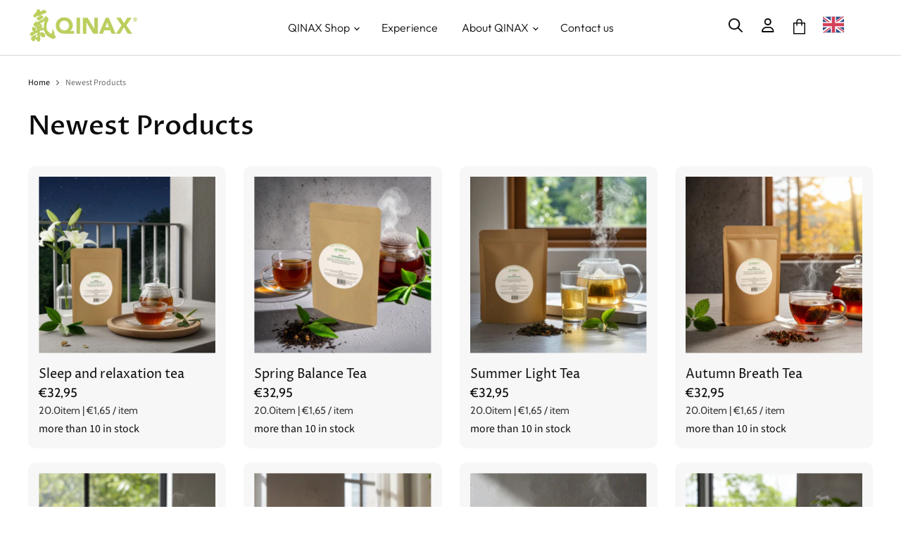

--- FILE ---
content_type: text/html; charset=utf-8
request_url: https://www.qinax.com/collections/newest-products
body_size: 109148
content:
<!doctype html>
<html class="no-js no-touch" lang="de">
  <head>
    <!-- Google Tag Manager -->
<script>(function(w,d,s,l,i){w[l]=w[l]||[];w[l].push({'gtm.start':
new Date().getTime(),event:'gtm.js'});var f=d.getElementsByTagName(s)[0],
j=d.createElement(s),dl=l!='dataLayer'?'&l='+l:'';j.async=true;j.src=
'https://www.googletagmanager.com/gtm.js?id='+i+dl;f.parentNode.insertBefore(j,f);
})(window,document,'script','dataLayer','GTM-W2XJNZM');</script>
<!-- End Google Tag Manager --> 
  <script>
    window.Store = window.Store || {};
    window.Store.id = 60743614620;
  </script>
    <meta charset="utf-8">
    <meta http-equiv="X-UA-Compatible" content="IE=edge,chrome=1">
    <meta name="viewport" content="width=device-width,initial-scale=1" />


        <script src="https://cdnjs.cloudflare.com/ajax/libs/jquery/3.2.1/jquery.min.js"></script>
    <script src="https://cdnjs.cloudflare.com/ajax/libs/fancybox/3.2.0/jquery.fancybox.min.js"></script>

    <!-- Preconnect Domains -->
    <link rel="preconnect" href="https://cdn.shopify.com" crossorigin>
    <link rel="preconnect" href="https://fonts.shopify.com" crossorigin>
    <link rel="preconnect" href="https://monorail-edge.shopifysvc.com">

    
      <link rel="preconnect" href="https://connect.facebook.net" crossorigin>
    
    
      <link rel="preconnect" href="https://www.google-analytics.com" crossorigin>
    

    <!-- Preload Assets -->
    <link rel="preload" href="//www.qinax.com/cdn/shop/t/29/assets/api.js?v=84242153255891484241750176603" as="script">

    

    <link rel="preload" href="//www.qinax.com/cdn/shop/t/29/assets/superstore.js?v=12320557624345991991750176613" as="script"><title>Newest Products — QINAX</title>

    

    
  <link rel="shortcut icon" href="//www.qinax.com/cdn/shop/files/Qinax_fav_32x32.png?v=1665501072" type="image/png">


    
      <link rel="canonical" href="https://www.qinax.com/collections/newest-products" />
    

    
    















<meta property="og:site_name" content="QINAX">
<meta property="og:url" content="https://www.qinax.com/collections/newest-products">
<meta property="og:title" content="Newest Products">
<meta property="og:type" content="website">
<meta property="og:description" content="QINAX Onlineshop – Traditionelle chinesische Medizin, kosmetika &amp; pflanzliche Supplements nach Studien von Prof. Dr. med. Carl-Hermann Hempen – natürlich &amp; fundiert.">




    
    
    

    
    
    <meta
      property="og:image"
      content="https://www.qinax.com/cdn/shop/files/Qinax_logo_1204x630.png?v=1665500370"
    />
    <meta
      property="og:image:secure_url"
      content="https://www.qinax.com/cdn/shop/files/Qinax_logo_1204x630.png?v=1665500370"
    />
    <meta property="og:image:width" content="1204" />
    <meta property="og:image:height" content="630" />
    
    
    <meta property="og:image:alt" content="TCM by QINAX" />
  
















<meta name="twitter:title" content="Newest Products">
<meta name="twitter:description" content="QINAX Onlineshop – Traditionelle chinesische Medizin, kosmetika &amp; pflanzliche Supplements nach Studien von Prof. Dr. med. Carl-Hermann Hempen – natürlich &amp; fundiert.">


    
    
    
      
      
      <meta name="twitter:card" content="summary_large_image">
    
    
    <meta
      property="twitter:image"
      content="https://www.qinax.com/cdn/shop/files/Qinax_logo_1200x600_crop_center.png?v=1665500370"
    />
    <meta property="twitter:image:width" content="1200" />
    <meta property="twitter:image:height" content="600" />
    
    
    <meta property="twitter:image:alt" content="TCM by QINAX" />
  



    

    <link rel="preload" href="//www.qinax.com/cdn/fonts/outfit/outfit_n3.8c97ae4c4fac7c2ea467a6dc784857f4de7e0e37.woff2" as="font" crossorigin="anonymous">

    
      <link rel="preload" as="style" href="//www.qinax.com/cdn/shop/t/29/assets/theme.css?v=66097469172799675421759345167">
    

    <script>window.performance && window.performance.mark && window.performance.mark('shopify.content_for_header.start');</script><meta name="google-site-verification" content="5rIXsEo21WOMOPFJMvuzOJ7BoMMgLbu28EMWuleXzOQ">
<meta id="shopify-digital-wallet" name="shopify-digital-wallet" content="/60743614620/digital_wallets/dialog">
<meta name="shopify-checkout-api-token" content="5bd6baf9208953f0768d2680308aa0e0">
<link rel="alternate" type="application/atom+xml" title="Feed" href="/collections/newest-products.atom" />
<link rel="next" href="/collections/newest-products?page=2">
<link rel="alternate" type="application/json+oembed" href="https://www.qinax.com/collections/newest-products.oembed">
<script async="async" src="/checkouts/internal/preloads.js?locale=de-NL"></script>
<link rel="preconnect" href="https://shop.app" crossorigin="anonymous">
<script async="async" src="https://shop.app/checkouts/internal/preloads.js?locale=de-NL&shop_id=60743614620" crossorigin="anonymous"></script>
<script id="apple-pay-shop-capabilities" type="application/json">{"shopId":60743614620,"countryCode":"NL","currencyCode":"EUR","merchantCapabilities":["supports3DS"],"merchantId":"gid:\/\/shopify\/Shop\/60743614620","merchantName":"QINAX","requiredBillingContactFields":["postalAddress","email","phone"],"requiredShippingContactFields":["postalAddress","email","phone"],"shippingType":"shipping","supportedNetworks":["visa","maestro","masterCard","amex"],"total":{"type":"pending","label":"QINAX","amount":"1.00"},"shopifyPaymentsEnabled":true,"supportsSubscriptions":true}</script>
<script id="shopify-features" type="application/json">{"accessToken":"5bd6baf9208953f0768d2680308aa0e0","betas":["rich-media-storefront-analytics"],"domain":"www.qinax.com","predictiveSearch":true,"shopId":60743614620,"locale":"de"}</script>
<script>var Shopify = Shopify || {};
Shopify.shop = "qinax.myshopify.com";
Shopify.locale = "de";
Shopify.currency = {"active":"EUR","rate":"1.0"};
Shopify.country = "NL";
Shopify.theme = {"name":"Copy of DEV_Qinax_NEW","id":176486187344,"schema_name":"Superstore","schema_version":"5.2.0","theme_store_id":null,"role":"main"};
Shopify.theme.handle = "null";
Shopify.theme.style = {"id":null,"handle":null};
Shopify.cdnHost = "www.qinax.com/cdn";
Shopify.routes = Shopify.routes || {};
Shopify.routes.root = "/";</script>
<script type="module">!function(o){(o.Shopify=o.Shopify||{}).modules=!0}(window);</script>
<script>!function(o){function n(){var o=[];function n(){o.push(Array.prototype.slice.apply(arguments))}return n.q=o,n}var t=o.Shopify=o.Shopify||{};t.loadFeatures=n(),t.autoloadFeatures=n()}(window);</script>
<script>
  window.ShopifyPay = window.ShopifyPay || {};
  window.ShopifyPay.apiHost = "shop.app\/pay";
  window.ShopifyPay.redirectState = null;
</script>
<script id="shop-js-analytics" type="application/json">{"pageType":"collection"}</script>
<script defer="defer" async type="module" src="//www.qinax.com/cdn/shopifycloud/shop-js/modules/v2/client.init-shop-cart-sync_e98Ab_XN.de.esm.js"></script>
<script defer="defer" async type="module" src="//www.qinax.com/cdn/shopifycloud/shop-js/modules/v2/chunk.common_Pcw9EP95.esm.js"></script>
<script defer="defer" async type="module" src="//www.qinax.com/cdn/shopifycloud/shop-js/modules/v2/chunk.modal_CzmY4ZhL.esm.js"></script>
<script type="module">
  await import("//www.qinax.com/cdn/shopifycloud/shop-js/modules/v2/client.init-shop-cart-sync_e98Ab_XN.de.esm.js");
await import("//www.qinax.com/cdn/shopifycloud/shop-js/modules/v2/chunk.common_Pcw9EP95.esm.js");
await import("//www.qinax.com/cdn/shopifycloud/shop-js/modules/v2/chunk.modal_CzmY4ZhL.esm.js");

  window.Shopify.SignInWithShop?.initShopCartSync?.({"fedCMEnabled":true,"windoidEnabled":true});

</script>
<script>
  window.Shopify = window.Shopify || {};
  if (!window.Shopify.featureAssets) window.Shopify.featureAssets = {};
  window.Shopify.featureAssets['shop-js'] = {"shop-cart-sync":["modules/v2/client.shop-cart-sync_DazCVyJ3.de.esm.js","modules/v2/chunk.common_Pcw9EP95.esm.js","modules/v2/chunk.modal_CzmY4ZhL.esm.js"],"init-fed-cm":["modules/v2/client.init-fed-cm_D0AulfmK.de.esm.js","modules/v2/chunk.common_Pcw9EP95.esm.js","modules/v2/chunk.modal_CzmY4ZhL.esm.js"],"shop-cash-offers":["modules/v2/client.shop-cash-offers_BISyWFEA.de.esm.js","modules/v2/chunk.common_Pcw9EP95.esm.js","modules/v2/chunk.modal_CzmY4ZhL.esm.js"],"shop-login-button":["modules/v2/client.shop-login-button_D_c1vx_E.de.esm.js","modules/v2/chunk.common_Pcw9EP95.esm.js","modules/v2/chunk.modal_CzmY4ZhL.esm.js"],"pay-button":["modules/v2/client.pay-button_CHADzJ4g.de.esm.js","modules/v2/chunk.common_Pcw9EP95.esm.js","modules/v2/chunk.modal_CzmY4ZhL.esm.js"],"shop-button":["modules/v2/client.shop-button_CQnD2U3v.de.esm.js","modules/v2/chunk.common_Pcw9EP95.esm.js","modules/v2/chunk.modal_CzmY4ZhL.esm.js"],"avatar":["modules/v2/client.avatar_BTnouDA3.de.esm.js"],"init-windoid":["modules/v2/client.init-windoid_CmA0-hrC.de.esm.js","modules/v2/chunk.common_Pcw9EP95.esm.js","modules/v2/chunk.modal_CzmY4ZhL.esm.js"],"init-shop-for-new-customer-accounts":["modules/v2/client.init-shop-for-new-customer-accounts_BCzC_Mib.de.esm.js","modules/v2/client.shop-login-button_D_c1vx_E.de.esm.js","modules/v2/chunk.common_Pcw9EP95.esm.js","modules/v2/chunk.modal_CzmY4ZhL.esm.js"],"init-shop-email-lookup-coordinator":["modules/v2/client.init-shop-email-lookup-coordinator_DYzOit4u.de.esm.js","modules/v2/chunk.common_Pcw9EP95.esm.js","modules/v2/chunk.modal_CzmY4ZhL.esm.js"],"init-shop-cart-sync":["modules/v2/client.init-shop-cart-sync_e98Ab_XN.de.esm.js","modules/v2/chunk.common_Pcw9EP95.esm.js","modules/v2/chunk.modal_CzmY4ZhL.esm.js"],"shop-toast-manager":["modules/v2/client.shop-toast-manager_Bc-1elH8.de.esm.js","modules/v2/chunk.common_Pcw9EP95.esm.js","modules/v2/chunk.modal_CzmY4ZhL.esm.js"],"init-customer-accounts":["modules/v2/client.init-customer-accounts_CqlRHmZs.de.esm.js","modules/v2/client.shop-login-button_D_c1vx_E.de.esm.js","modules/v2/chunk.common_Pcw9EP95.esm.js","modules/v2/chunk.modal_CzmY4ZhL.esm.js"],"init-customer-accounts-sign-up":["modules/v2/client.init-customer-accounts-sign-up_DZmBw6yB.de.esm.js","modules/v2/client.shop-login-button_D_c1vx_E.de.esm.js","modules/v2/chunk.common_Pcw9EP95.esm.js","modules/v2/chunk.modal_CzmY4ZhL.esm.js"],"shop-follow-button":["modules/v2/client.shop-follow-button_Cx-w7rSq.de.esm.js","modules/v2/chunk.common_Pcw9EP95.esm.js","modules/v2/chunk.modal_CzmY4ZhL.esm.js"],"checkout-modal":["modules/v2/client.checkout-modal_Djjmh8qM.de.esm.js","modules/v2/chunk.common_Pcw9EP95.esm.js","modules/v2/chunk.modal_CzmY4ZhL.esm.js"],"shop-login":["modules/v2/client.shop-login_DMZMgoZf.de.esm.js","modules/v2/chunk.common_Pcw9EP95.esm.js","modules/v2/chunk.modal_CzmY4ZhL.esm.js"],"lead-capture":["modules/v2/client.lead-capture_SqejaEd8.de.esm.js","modules/v2/chunk.common_Pcw9EP95.esm.js","modules/v2/chunk.modal_CzmY4ZhL.esm.js"],"payment-terms":["modules/v2/client.payment-terms_DUeEqFTJ.de.esm.js","modules/v2/chunk.common_Pcw9EP95.esm.js","modules/v2/chunk.modal_CzmY4ZhL.esm.js"]};
</script>
<script>(function() {
  var isLoaded = false;
  function asyncLoad() {
    if (isLoaded) return;
    isLoaded = true;
    var urls = ["https:\/\/cdn.weglot.com\/weglot_script_tag.js?shop=qinax.myshopify.com","https:\/\/gdprcdn.b-cdn.net\/js\/gdpr_cookie_consent.min.js?shop=qinax.myshopify.com","https:\/\/loox.io\/widget\/7_NHtmrn8v\/loox.1739523562535.js?shop=qinax.myshopify.com"];
    for (var i = 0; i < urls.length; i++) {
      var s = document.createElement('script');
      s.type = 'text/javascript';
      s.async = true;
      s.src = urls[i];
      var x = document.getElementsByTagName('script')[0];
      x.parentNode.insertBefore(s, x);
    }
  };
  if(window.attachEvent) {
    window.attachEvent('onload', asyncLoad);
  } else {
    window.addEventListener('load', asyncLoad, false);
  }
})();</script>
<script id="__st">var __st={"a":60743614620,"offset":3600,"reqid":"315119b4-1109-426a-b8e5-c886fb64b379-1769238081","pageurl":"www.qinax.com\/collections\/newest-products","u":"8dedc1645efc","p":"collection","rtyp":"collection","rid":289338753180};</script>
<script>window.ShopifyPaypalV4VisibilityTracking = true;</script>
<script id="captcha-bootstrap">!function(){'use strict';const t='contact',e='account',n='new_comment',o=[[t,t],['blogs',n],['comments',n],[t,'customer']],c=[[e,'customer_login'],[e,'guest_login'],[e,'recover_customer_password'],[e,'create_customer']],r=t=>t.map((([t,e])=>`form[action*='/${t}']:not([data-nocaptcha='true']) input[name='form_type'][value='${e}']`)).join(','),a=t=>()=>t?[...document.querySelectorAll(t)].map((t=>t.form)):[];function s(){const t=[...o],e=r(t);return a(e)}const i='password',u='form_key',d=['recaptcha-v3-token','g-recaptcha-response','h-captcha-response',i],f=()=>{try{return window.sessionStorage}catch{return}},m='__shopify_v',_=t=>t.elements[u];function p(t,e,n=!1){try{const o=window.sessionStorage,c=JSON.parse(o.getItem(e)),{data:r}=function(t){const{data:e,action:n}=t;return t[m]||n?{data:e,action:n}:{data:t,action:n}}(c);for(const[e,n]of Object.entries(r))t.elements[e]&&(t.elements[e].value=n);n&&o.removeItem(e)}catch(o){console.error('form repopulation failed',{error:o})}}const l='form_type',E='cptcha';function T(t){t.dataset[E]=!0}const w=window,h=w.document,L='Shopify',v='ce_forms',y='captcha';let A=!1;((t,e)=>{const n=(g='f06e6c50-85a8-45c8-87d0-21a2b65856fe',I='https://cdn.shopify.com/shopifycloud/storefront-forms-hcaptcha/ce_storefront_forms_captcha_hcaptcha.v1.5.2.iife.js',D={infoText:'Durch hCaptcha geschützt',privacyText:'Datenschutz',termsText:'Allgemeine Geschäftsbedingungen'},(t,e,n)=>{const o=w[L][v],c=o.bindForm;if(c)return c(t,g,e,D).then(n);var r;o.q.push([[t,g,e,D],n]),r=I,A||(h.body.append(Object.assign(h.createElement('script'),{id:'captcha-provider',async:!0,src:r})),A=!0)});var g,I,D;w[L]=w[L]||{},w[L][v]=w[L][v]||{},w[L][v].q=[],w[L][y]=w[L][y]||{},w[L][y].protect=function(t,e){n(t,void 0,e),T(t)},Object.freeze(w[L][y]),function(t,e,n,w,h,L){const[v,y,A,g]=function(t,e,n){const i=e?o:[],u=t?c:[],d=[...i,...u],f=r(d),m=r(i),_=r(d.filter((([t,e])=>n.includes(e))));return[a(f),a(m),a(_),s()]}(w,h,L),I=t=>{const e=t.target;return e instanceof HTMLFormElement?e:e&&e.form},D=t=>v().includes(t);t.addEventListener('submit',(t=>{const e=I(t);if(!e)return;const n=D(e)&&!e.dataset.hcaptchaBound&&!e.dataset.recaptchaBound,o=_(e),c=g().includes(e)&&(!o||!o.value);(n||c)&&t.preventDefault(),c&&!n&&(function(t){try{if(!f())return;!function(t){const e=f();if(!e)return;const n=_(t);if(!n)return;const o=n.value;o&&e.removeItem(o)}(t);const e=Array.from(Array(32),(()=>Math.random().toString(36)[2])).join('');!function(t,e){_(t)||t.append(Object.assign(document.createElement('input'),{type:'hidden',name:u})),t.elements[u].value=e}(t,e),function(t,e){const n=f();if(!n)return;const o=[...t.querySelectorAll(`input[type='${i}']`)].map((({name:t})=>t)),c=[...d,...o],r={};for(const[a,s]of new FormData(t).entries())c.includes(a)||(r[a]=s);n.setItem(e,JSON.stringify({[m]:1,action:t.action,data:r}))}(t,e)}catch(e){console.error('failed to persist form',e)}}(e),e.submit())}));const S=(t,e)=>{t&&!t.dataset[E]&&(n(t,e.some((e=>e===t))),T(t))};for(const o of['focusin','change'])t.addEventListener(o,(t=>{const e=I(t);D(e)&&S(e,y())}));const B=e.get('form_key'),M=e.get(l),P=B&&M;t.addEventListener('DOMContentLoaded',(()=>{const t=y();if(P)for(const e of t)e.elements[l].value===M&&p(e,B);[...new Set([...A(),...v().filter((t=>'true'===t.dataset.shopifyCaptcha))])].forEach((e=>S(e,t)))}))}(h,new URLSearchParams(w.location.search),n,t,e,['guest_login'])})(!0,!0)}();</script>
<script integrity="sha256-4kQ18oKyAcykRKYeNunJcIwy7WH5gtpwJnB7kiuLZ1E=" data-source-attribution="shopify.loadfeatures" defer="defer" src="//www.qinax.com/cdn/shopifycloud/storefront/assets/storefront/load_feature-a0a9edcb.js" crossorigin="anonymous"></script>
<script crossorigin="anonymous" defer="defer" src="//www.qinax.com/cdn/shopifycloud/storefront/assets/shopify_pay/storefront-65b4c6d7.js?v=20250812"></script>
<script data-source-attribution="shopify.dynamic_checkout.dynamic.init">var Shopify=Shopify||{};Shopify.PaymentButton=Shopify.PaymentButton||{isStorefrontPortableWallets:!0,init:function(){window.Shopify.PaymentButton.init=function(){};var t=document.createElement("script");t.src="https://www.qinax.com/cdn/shopifycloud/portable-wallets/latest/portable-wallets.de.js",t.type="module",document.head.appendChild(t)}};
</script>
<script data-source-attribution="shopify.dynamic_checkout.buyer_consent">
  function portableWalletsHideBuyerConsent(e){var t=document.getElementById("shopify-buyer-consent"),n=document.getElementById("shopify-subscription-policy-button");t&&n&&(t.classList.add("hidden"),t.setAttribute("aria-hidden","true"),n.removeEventListener("click",e))}function portableWalletsShowBuyerConsent(e){var t=document.getElementById("shopify-buyer-consent"),n=document.getElementById("shopify-subscription-policy-button");t&&n&&(t.classList.remove("hidden"),t.removeAttribute("aria-hidden"),n.addEventListener("click",e))}window.Shopify?.PaymentButton&&(window.Shopify.PaymentButton.hideBuyerConsent=portableWalletsHideBuyerConsent,window.Shopify.PaymentButton.showBuyerConsent=portableWalletsShowBuyerConsent);
</script>
<script data-source-attribution="shopify.dynamic_checkout.cart.bootstrap">document.addEventListener("DOMContentLoaded",(function(){function t(){return document.querySelector("shopify-accelerated-checkout-cart, shopify-accelerated-checkout")}if(t())Shopify.PaymentButton.init();else{new MutationObserver((function(e,n){t()&&(Shopify.PaymentButton.init(),n.disconnect())})).observe(document.body,{childList:!0,subtree:!0})}}));
</script>
<link id="shopify-accelerated-checkout-styles" rel="stylesheet" media="screen" href="https://www.qinax.com/cdn/shopifycloud/portable-wallets/latest/accelerated-checkout-backwards-compat.css" crossorigin="anonymous">
<style id="shopify-accelerated-checkout-cart">
        #shopify-buyer-consent {
  margin-top: 1em;
  display: inline-block;
  width: 100%;
}

#shopify-buyer-consent.hidden {
  display: none;
}

#shopify-subscription-policy-button {
  background: none;
  border: none;
  padding: 0;
  text-decoration: underline;
  font-size: inherit;
  cursor: pointer;
}

#shopify-subscription-policy-button::before {
  box-shadow: none;
}

      </style>

<script>window.performance && window.performance.mark && window.performance.mark('shopify.content_for_header.end');</script>

    <script>
      document.documentElement.className=document.documentElement.className.replace(/\bno-js\b/,'js');
      if(window.Shopify&&window.Shopify.designMode)document.documentElement.className+=' in-theme-editor';
      if(('ontouchstart' in window)||window.DocumentTouch&&document instanceof DocumentTouch)document.documentElement.className=document.documentElement.className.replace(/\bno-touch\b/,'has-touch');
    </script>

    <script src="//www.qinax.com/cdn/shop/t/29/assets/api.js?v=84242153255891484241750176603" defer></script>

    

    

    
    <script>
      window.Theme = window.Theme || {};
      window.Theme.version = '5.2.0';
      window.Theme.name = 'Superstore';
      window.Theme.routes = {
        "root_url": "/",
        "account_url": "/account",
        "account_login_url": "/account/login",
        "account_logout_url": "/account/logout",
        "account_register_url": "/account/register",
        "account_addresses_url": "/account/addresses",
        "collections_url": "/collections",
        "all_products_collection_url": "/collections/all",
        "search_url": "/search",
        "predictive_search_url": "/search/suggest",
        "cart_url": "/cart",
        "cart_add_url": "/cart/add",
        "cart_change_url": "/cart/change",
        "cart_clear_url": "/cart/clear",
        "product_recommendations_url": "/recommendations/products",
      };
    </script>
    

<!--Start Weglot Script-->
<script src="https://cdn.weglot.com/weglot.min.js"></script>
<script id="has-script-tags">Weglot.initialize({ api_key:"wg_bd27cf0363d39b2a92cf812ed3e133663" });</script>
<!--End Weglot Script-->

  <!-- BEGIN app block: shopify://apps/klaviyo-email-marketing-sms/blocks/klaviyo-onsite-embed/2632fe16-c075-4321-a88b-50b567f42507 -->












  <script async src="https://static.klaviyo.com/onsite/js/UTvGMr/klaviyo.js?company_id=UTvGMr"></script>
  <script>!function(){if(!window.klaviyo){window._klOnsite=window._klOnsite||[];try{window.klaviyo=new Proxy({},{get:function(n,i){return"push"===i?function(){var n;(n=window._klOnsite).push.apply(n,arguments)}:function(){for(var n=arguments.length,o=new Array(n),w=0;w<n;w++)o[w]=arguments[w];var t="function"==typeof o[o.length-1]?o.pop():void 0,e=new Promise((function(n){window._klOnsite.push([i].concat(o,[function(i){t&&t(i),n(i)}]))}));return e}}})}catch(n){window.klaviyo=window.klaviyo||[],window.klaviyo.push=function(){var n;(n=window._klOnsite).push.apply(n,arguments)}}}}();</script>

  




  <script>
    window.klaviyoReviewsProductDesignMode = false
  </script>







<!-- END app block --><!-- BEGIN app block: shopify://apps/kaching-bundles/blocks/app-embed-block/6c637362-a106-4a32-94ac-94dcfd68cdb8 -->
<!-- Kaching Bundles App Embed -->

<!-- BEGIN app snippet: app-embed-content --><script>
  // Prevent duplicate initialization if both app embeds are enabled
  if (window.kachingBundlesAppEmbedLoaded) {
    console.warn('[Kaching Bundles] Multiple app embed blocks detected. Please disable one of them. Skipping duplicate initialization.');
  } else {
    window.kachingBundlesAppEmbedLoaded = true;
    window.kachingBundlesEnabled = true;
    window.kachingBundlesInitialized = false;

    // Allow calling kachingBundlesInitialize before the script is loaded
    (() => {
      let shouldInitialize = false;
      let realInitialize = null;

      window.kachingBundlesInitialize = () => {
        if (realInitialize) {
          realInitialize();
        } else {
          shouldInitialize = true;
        }
      };

      Object.defineProperty(window, '__kachingBundlesInitializeInternal', {
        set(fn) {
          realInitialize = fn;
          if (shouldInitialize) {
            shouldInitialize = false;
            fn();
          }
        },
        get() {
          return realInitialize;
        }
      });
    })();
  }
</script>

<script id="kaching-bundles-config" type="application/json">
  

  {
    "shopifyDomain": "qinax.myshopify.com",
    "moneyFormat": "€{{amount_with_comma_separator}}",
    "locale": "de",
    "liquidLocale": "de",
    "country": "NL",
    "currencyRate": 1,
    "marketId": 34122334364,
    "productId": null,
    "storefrontAccessToken": "9895df869b5771a3e07173f28634f665",
    "accessScopes": ["unauthenticated_read_product_inventory","unauthenticated_read_product_listings","unauthenticated_read_selling_plans"],
    "customApiHost": null,
    "keepQuantityInput": false,
    "ignoreDeselect": false,
    "ignoreUnitPrice": false,
    "requireCustomerLogin": false,
    "abTestsRunning": false,
    "webPixel": true,
    "b2bCustomer": false,
    "isLoggedIn": false,
    "preview": false,
    "defaultTranslations": {
      "system.out_of_stock": "Wir haben nicht genügend Artikel auf Lager, bitte wähle ein kleineres Paket.",
      "system.invalid_variant": "Dies ist derzeit leider nicht verfügbar.",
      "system.unavailable_option_value": "nicht verfügbar"
    },
    "customSelectors": {
      "quantity": null,
      "addToCartButton": null,
      "variantPicker": null,
      "price": null,
      "priceCompare": null
    },
    "shopCustomStyles": "",
    "featureFlags": {"native_swatches_disabled":false,"remove_variant_change_delay":false,"legacy_saved_percentage":false,"initialize_with_form_variant":true,"disable_variant_option_sync":false,"observe_form_selling_plan":true,"price_rounding_v2":true,"variant_images":true,"hide_missing_variants":false,"intercept_cart_request":false,"reinitialize_morphed_placeholders":false}

  }
</script>



<link rel="modulepreload" href="https://cdn.shopify.com/extensions/019bebbf-8952-7dbe-b876-3746d8461a8b/kaching-bundles-1561/assets/kaching-bundles.js" crossorigin="anonymous" fetchpriority="high">
<script type="module" src="https://cdn.shopify.com/extensions/019bebbf-8952-7dbe-b876-3746d8461a8b/kaching-bundles-1561/assets/loader.js" crossorigin="anonymous" fetchpriority="high"></script>
<link rel="stylesheet" href="https://cdn.shopify.com/extensions/019bebbf-8952-7dbe-b876-3746d8461a8b/kaching-bundles-1561/assets/kaching-bundles.css" media="print" onload="this.media='all'" fetchpriority="high">

<style>
  .kaching-bundles__block {
    display: none;
  }

  .kaching-bundles-sticky-atc {
    display: none;
  }
</style>




<!-- END app snippet -->

<!-- Kaching Bundles App Embed End -->


<!-- END app block --><!-- BEGIN app block: shopify://apps/yoast-seo/blocks/metatags/7c777011-bc88-4743-a24e-64336e1e5b46 -->
<!-- This site is optimized with Yoast SEO for Shopify -->
<title>Newest Products - QINAX</title>
<link rel="canonical" href="https://www.qinax.com/collections/newest-products" />
<meta name="robots" content="index, follow, max-image-preview:large, max-snippet:-1, max-video-preview:-1" />
<meta property="og:site_name" content="QINAX" />
<meta property="og:url" content="https://www.qinax.com/collections/newest-products" />
<meta property="og:locale" content="de_DE" />
<meta property="og:type" content="website" />
<meta property="og:title" content="Newest Products - QINAX" />
<meta property="og:image" content="https://www.qinax.com/cdn/shop/files/Qinax_logo.png?v=1665500370" />
<meta property="og:image:height" content="628" />
<meta property="og:image:width" content="1200" />
<meta name="twitter:card" content="summary_large_image" />
<script type="application/ld+json" id="yoast-schema-graph">
{
  "@context": "https://schema.org",
  "@graph": [
    {
      "@type": "WebSite",
      "@id": "https://www.qinax.com/#/schema/website/1",
      "url": "https://www.qinax.com",
      "name": "QINAX",
      "potentialAction": {
        "@type": "SearchAction",
        "target": "https://www.qinax.com/search?q={search_term_string}",
        "query-input": "required name=search_term_string"
      },
      "inLanguage": "de"
    },
    {
      "@type": "CollectionPage",
      "@id": "https:\/\/www.qinax.com\/collections\/newest-products",
      "name": "Newest Products - QINAX",
      "datePublished": "2022-10-31T20:29:06+01:00",
      "breadcrumb": {
        "@id": "https:\/\/www.qinax.com\/collections\/newest-products\/#\/schema\/breadcrumb"
      },
      "primaryImageOfPage": {
        "@id": "https://www.qinax.com/#/schema/ImageObject/27305629548700"
      },
      "image": [{
        "@id": "https://www.qinax.com/#/schema/ImageObject/27305629548700"
      }],
      "isPartOf": {
        "@id": "https://www.qinax.com/#/schema/website/1"
      },
      "url": "https:\/\/www.qinax.com\/collections\/newest-products"
    },
    {
      "@type": "ImageObject",
      "@id": "https://www.qinax.com/#/schema/ImageObject/27305629548700",
      "caption": "TCM by QINAX",
      "inLanguage": "de",
      "width": 1200,
      "height": 628,
      "url": "https:\/\/www.qinax.com\/cdn\/shop\/files\/Qinax_logo.png?v=1665500370",
      "contentUrl": "https:\/\/www.qinax.com\/cdn\/shop\/files\/Qinax_logo.png?v=1665500370"
    },
    {
      "@type": "BreadcrumbList",
      "@id": "https:\/\/www.qinax.com\/collections\/newest-products\/#\/schema\/breadcrumb",
      "itemListElement": [
        {
          "@type": "ListItem",
          "name": "QINAX",
          "item": "https:\/\/www.qinax.com",
          "position": 1
        },
        {
          "@type": "ListItem",
          "name": "Collections",
          "item": "https:\/\/www.qinax.com\/collections",
          "position": 2
        },
        {
          "@type": "ListItem",
          "name": "Newest Products",
          "position": 3
        }
      ]
    }

  ]}
</script>
<!--/ Yoast SEO -->
<!-- END app block --><!-- BEGIN app block: shopify://apps/helium-customer-fields/blocks/app-embed/bab58598-3e6a-4377-aaaa-97189b15f131 -->







































<script>
  if ('CF' in window) {
    window.CF.appEmbedEnabled = true;
  } else {
    window.CF = {
      appEmbedEnabled: true,
    };
  }

  window.CF.editAccountFormId = "";
  window.CF.registrationFormId = "OLtzRP";
</script>

<!-- BEGIN app snippet: patch-registration-links -->







































<script>
  function patchRegistrationLinks() {
    const PATCHABLE_LINKS_SELECTOR = 'a[href*="/account/register"]';

    const search = new URLSearchParams(window.location.search);
    const checkoutUrl = search.get('checkout_url');
    const returnUrl = search.get('return_url');

    const redirectUrl = checkoutUrl || returnUrl;
    if (!redirectUrl) return;

    const registrationLinks = Array.from(document.querySelectorAll(PATCHABLE_LINKS_SELECTOR));
    registrationLinks.forEach(link => {
      const url = new URL(link.href);

      url.searchParams.set('return_url', redirectUrl);

      link.href = url.href;
    });
  }

  if (['complete', 'interactive', 'loaded'].includes(document.readyState)) {
    patchRegistrationLinks();
  } else {
    document.addEventListener('DOMContentLoaded', () => patchRegistrationLinks());
  }
</script><!-- END app snippet -->
<!-- BEGIN app snippet: patch-login-grecaptcha-conflict -->







































<script>
  // Fixes a problem where both grecaptcha and hcaptcha response fields are included in the /account/login form submission
  // resulting in a 404 on the /challenge page.
  // This is caused by our triggerShopifyRecaptchaLoad function in initialize-forms.liquid.ejs
  // The fix itself just removes the unnecessary g-recaptcha-response input

  function patchLoginGrecaptchaConflict() {
    Array.from(document.querySelectorAll('form')).forEach(form => {
      form.addEventListener('submit', e => {
        const grecaptchaResponse = form.querySelector('[name="g-recaptcha-response"]');
        const hcaptchaResponse = form.querySelector('[name="h-captcha-response"]');

        if (grecaptchaResponse && hcaptchaResponse) {
          // Can't use both. Only keep hcaptcha response field.
          grecaptchaResponse.parentElement.removeChild(grecaptchaResponse);
        }
      })
    })
  }

  if (['complete', 'interactive', 'loaded'].includes(document.readyState)) {
    patchLoginGrecaptchaConflict();
  } else {
    document.addEventListener('DOMContentLoaded', () => patchLoginGrecaptchaConflict());
  }
</script><!-- END app snippet -->
<!-- BEGIN app snippet: embed-data -->





















































<script>
  window.CF.version = "5.2.1";
  window.CF.environment = 
  {
  
  "domain": "qinax.myshopify.com",
  "baseApiUrl": "https:\/\/app.customerfields.com",
  "captchaSiteKey": "6Lc-JxIjAAAAACsgqvu_hipxb8TmLIVN7OQQhXv0",
  "captchaEnabled": true,
  "proxyPath": "\/tools\/customr",
  "countries": [{"name":"Afghanistan","code":"AF"},{"name":"Åland Islands","code":"AX"},{"name":"Albania","code":"AL"},{"name":"Algeria","code":"DZ"},{"name":"Andorra","code":"AD"},{"name":"Angola","code":"AO"},{"name":"Anguilla","code":"AI"},{"name":"Antigua \u0026 Barbuda","code":"AG"},{"name":"Argentina","code":"AR","provinces":[{"name":"Buenos Aires Province","code":"B"},{"name":"Catamarca","code":"K"},{"name":"Chaco","code":"H"},{"name":"Chubut","code":"U"},{"name":"Buenos Aires (Autonomous City)","code":"C"},{"name":"Córdoba","code":"X"},{"name":"Corrientes","code":"W"},{"name":"Entre Ríos","code":"E"},{"name":"Formosa","code":"P"},{"name":"Jujuy","code":"Y"},{"name":"La Pampa","code":"L"},{"name":"La Rioja","code":"F"},{"name":"Mendoza","code":"M"},{"name":"Misiones","code":"N"},{"name":"Neuquén","code":"Q"},{"name":"Río Negro","code":"R"},{"name":"Salta","code":"A"},{"name":"San Juan","code":"J"},{"name":"San Luis","code":"D"},{"name":"Santa Cruz","code":"Z"},{"name":"Santa Fe","code":"S"},{"name":"Santiago del Estero","code":"G"},{"name":"Tierra del Fuego","code":"V"},{"name":"Tucumán","code":"T"}]},{"name":"Armenia","code":"AM"},{"name":"Aruba","code":"AW"},{"name":"Ascension Island","code":"AC"},{"name":"Australia","code":"AU","provinces":[{"name":"Australian Capital Territory","code":"ACT"},{"name":"New South Wales","code":"NSW"},{"name":"Northern Territory","code":"NT"},{"name":"Queensland","code":"QLD"},{"name":"South Australia","code":"SA"},{"name":"Tasmania","code":"TAS"},{"name":"Victoria","code":"VIC"},{"name":"Western Australia","code":"WA"}]},{"name":"Austria","code":"AT"},{"name":"Azerbaijan","code":"AZ"},{"name":"Bahamas","code":"BS"},{"name":"Bahrain","code":"BH"},{"name":"Bangladesh","code":"BD"},{"name":"Barbados","code":"BB"},{"name":"Belarus","code":"BY"},{"name":"Belgium","code":"BE"},{"name":"Belize","code":"BZ"},{"name":"Benin","code":"BJ"},{"name":"Bermuda","code":"BM"},{"name":"Bhutan","code":"BT"},{"name":"Bolivia","code":"BO"},{"name":"Bosnia \u0026 Herzegovina","code":"BA"},{"name":"Botswana","code":"BW"},{"name":"Brazil","code":"BR","provinces":[{"name":"Acre","code":"AC"},{"name":"Alagoas","code":"AL"},{"name":"Amapá","code":"AP"},{"name":"Amazonas","code":"AM"},{"name":"Bahia","code":"BA"},{"name":"Ceará","code":"CE"},{"name":"Federal District","code":"DF"},{"name":"Espírito Santo","code":"ES"},{"name":"Goiás","code":"GO"},{"name":"Maranhão","code":"MA"},{"name":"Mato Grosso","code":"MT"},{"name":"Mato Grosso do Sul","code":"MS"},{"name":"Minas Gerais","code":"MG"},{"name":"Pará","code":"PA"},{"name":"Paraíba","code":"PB"},{"name":"Paraná","code":"PR"},{"name":"Pernambuco","code":"PE"},{"name":"Piauí","code":"PI"},{"name":"Rio Grande do Norte","code":"RN"},{"name":"Rio Grande do Sul","code":"RS"},{"name":"Rio de Janeiro","code":"RJ"},{"name":"Rondônia","code":"RO"},{"name":"Roraima","code":"RR"},{"name":"Santa Catarina","code":"SC"},{"name":"São Paulo","code":"SP"},{"name":"Sergipe","code":"SE"},{"name":"Tocantins","code":"TO"}]},{"name":"British Indian Ocean Territory","code":"IO"},{"name":"British Virgin Islands","code":"VG"},{"name":"Brunei","code":"BN"},{"name":"Bulgaria","code":"BG"},{"name":"Burkina Faso","code":"BF"},{"name":"Burundi","code":"BI"},{"name":"Cambodia","code":"KH"},{"name":"Cameroon","code":"CM"},{"name":"Canada","code":"CA","provinces":[{"name":"Alberta","code":"AB"},{"name":"British Columbia","code":"BC"},{"name":"Manitoba","code":"MB"},{"name":"New Brunswick","code":"NB"},{"name":"Newfoundland and Labrador","code":"NL"},{"name":"Northwest Territories","code":"NT"},{"name":"Nova Scotia","code":"NS"},{"name":"Nunavut","code":"NU"},{"name":"Ontario","code":"ON"},{"name":"Prince Edward Island","code":"PE"},{"name":"Quebec","code":"QC"},{"name":"Saskatchewan","code":"SK"},{"name":"Yukon","code":"YT"}]},{"name":"Cape Verde","code":"CV"},{"name":"Caribbean Netherlands","code":"BQ"},{"name":"Cayman Islands","code":"KY"},{"name":"Central African Republic","code":"CF"},{"name":"Chad","code":"TD"},{"name":"Chile","code":"CL","provinces":[{"name":"Arica y Parinacota","code":"AP"},{"name":"Tarapacá","code":"TA"},{"name":"Antofagasta","code":"AN"},{"name":"Atacama","code":"AT"},{"name":"Coquimbo","code":"CO"},{"name":"Valparaíso","code":"VS"},{"name":"Santiago Metropolitan","code":"RM"},{"name":"Libertador General Bernardo O’Higgins","code":"LI"},{"name":"Maule","code":"ML"},{"name":"Ñuble","code":"NB"},{"name":"Bío Bío","code":"BI"},{"name":"Araucanía","code":"AR"},{"name":"Los Ríos","code":"LR"},{"name":"Los Lagos","code":"LL"},{"name":"Aysén","code":"AI"},{"name":"Magallanes Region","code":"MA"}]},{"name":"China","code":"CN","provinces":[{"name":"Anhui","code":"AH"},{"name":"Beijing","code":"BJ"},{"name":"Chongqing","code":"CQ"},{"name":"Fujian","code":"FJ"},{"name":"Gansu","code":"GS"},{"name":"Guangdong","code":"GD"},{"name":"Guangxi","code":"GX"},{"name":"Guizhou","code":"GZ"},{"name":"Hainan","code":"HI"},{"name":"Hebei","code":"HE"},{"name":"Heilongjiang","code":"HL"},{"name":"Henan","code":"HA"},{"name":"Hubei","code":"HB"},{"name":"Hunan","code":"HN"},{"name":"Inner Mongolia","code":"NM"},{"name":"Jiangsu","code":"JS"},{"name":"Jiangxi","code":"JX"},{"name":"Jilin","code":"JL"},{"name":"Liaoning","code":"LN"},{"name":"Ningxia","code":"NX"},{"name":"Qinghai","code":"QH"},{"name":"Shaanxi","code":"SN"},{"name":"Shandong","code":"SD"},{"name":"Shanghai","code":"SH"},{"name":"Shanxi","code":"SX"},{"name":"Sichuan","code":"SC"},{"name":"Tianjin","code":"TJ"},{"name":"Xinjiang","code":"XJ"},{"name":"Tibet","code":"YZ"},{"name":"Yunnan","code":"YN"},{"name":"Zhejiang","code":"ZJ"}]},{"name":"Christmas Island","code":"CX"},{"name":"Cocos (Keeling) Islands","code":"CC"},{"name":"Colombia","code":"CO","provinces":[{"name":"Capital District","code":"DC"},{"name":"Amazonas","code":"AMA"},{"name":"Antioquia","code":"ANT"},{"name":"Arauca","code":"ARA"},{"name":"Atlántico","code":"ATL"},{"name":"Bolívar","code":"BOL"},{"name":"Boyacá","code":"BOY"},{"name":"Caldas","code":"CAL"},{"name":"Caquetá","code":"CAQ"},{"name":"Casanare","code":"CAS"},{"name":"Cauca","code":"CAU"},{"name":"Cesar","code":"CES"},{"name":"Chocó","code":"CHO"},{"name":"Córdoba","code":"COR"},{"name":"Cundinamarca","code":"CUN"},{"name":"Guainía","code":"GUA"},{"name":"Guaviare","code":"GUV"},{"name":"Huila","code":"HUI"},{"name":"La Guajira","code":"LAG"},{"name":"Magdalena","code":"MAG"},{"name":"Meta","code":"MET"},{"name":"Nariño","code":"NAR"},{"name":"Norte de Santander","code":"NSA"},{"name":"Putumayo","code":"PUT"},{"name":"Quindío","code":"QUI"},{"name":"Risaralda","code":"RIS"},{"name":"San Andrés \u0026 Providencia","code":"SAP"},{"name":"Santander","code":"SAN"},{"name":"Sucre","code":"SUC"},{"name":"Tolima","code":"TOL"},{"name":"Valle del Cauca","code":"VAC"},{"name":"Vaupés","code":"VAU"},{"name":"Vichada","code":"VID"}]},{"name":"Comoros","code":"KM"},{"name":"Congo - Brazzaville","code":"CG"},{"name":"Congo - Kinshasa","code":"CD"},{"name":"Cook Islands","code":"CK"},{"name":"Costa Rica","code":"CR","provinces":[{"name":"Alajuela","code":"CR-A"},{"name":"Cartago","code":"CR-C"},{"name":"Guanacaste","code":"CR-G"},{"name":"Heredia","code":"CR-H"},{"name":"Limón","code":"CR-L"},{"name":"Puntarenas","code":"CR-P"},{"name":"San José","code":"CR-SJ"}]},{"name":"Croatia","code":"HR"},{"name":"Curaçao","code":"CW"},{"name":"Cyprus","code":"CY"},{"name":"Czechia","code":"CZ"},{"name":"Côte d’Ivoire","code":"CI"},{"name":"Denmark","code":"DK"},{"name":"Djibouti","code":"DJ"},{"name":"Dominica","code":"DM"},{"name":"Dominican Republic","code":"DO"},{"name":"Ecuador","code":"EC"},{"name":"Egypt","code":"EG","provinces":[{"name":"6th of October","code":"SU"},{"name":"Al Sharqia","code":"SHR"},{"name":"Alexandria","code":"ALX"},{"name":"Aswan","code":"ASN"},{"name":"Asyut","code":"AST"},{"name":"Beheira","code":"BH"},{"name":"Beni Suef","code":"BNS"},{"name":"Cairo","code":"C"},{"name":"Dakahlia","code":"DK"},{"name":"Damietta","code":"DT"},{"name":"Faiyum","code":"FYM"},{"name":"Gharbia","code":"GH"},{"name":"Giza","code":"GZ"},{"name":"Helwan","code":"HU"},{"name":"Ismailia","code":"IS"},{"name":"Kafr el-Sheikh","code":"KFS"},{"name":"Luxor","code":"LX"},{"name":"Matrouh","code":"MT"},{"name":"Minya","code":"MN"},{"name":"Monufia","code":"MNF"},{"name":"New Valley","code":"WAD"},{"name":"North Sinai","code":"SIN"},{"name":"Port Said","code":"PTS"},{"name":"Qalyubia","code":"KB"},{"name":"Qena","code":"KN"},{"name":"Red Sea","code":"BA"},{"name":"Sohag","code":"SHG"},{"name":"South Sinai","code":"JS"},{"name":"Suez","code":"SUZ"}]},{"name":"El Salvador","code":"SV","provinces":[{"name":"Ahuachapán","code":"SV-AH"},{"name":"Cabañas","code":"SV-CA"},{"name":"Chalatenango","code":"SV-CH"},{"name":"Cuscatlán","code":"SV-CU"},{"name":"La Libertad","code":"SV-LI"},{"name":"La Paz","code":"SV-PA"},{"name":"La Unión","code":"SV-UN"},{"name":"Morazán","code":"SV-MO"},{"name":"San Miguel","code":"SV-SM"},{"name":"San Salvador","code":"SV-SS"},{"name":"San Vicente","code":"SV-SV"},{"name":"Santa Ana","code":"SV-SA"},{"name":"Sonsonate","code":"SV-SO"},{"name":"Usulután","code":"SV-US"}]},{"name":"Equatorial Guinea","code":"GQ"},{"name":"Eritrea","code":"ER"},{"name":"Estonia","code":"EE"},{"name":"Eswatini","code":"SZ"},{"name":"Ethiopia","code":"ET"},{"name":"Falkland Islands","code":"FK"},{"name":"Faroe Islands","code":"FO"},{"name":"Fiji","code":"FJ"},{"name":"Finland","code":"FI"},{"name":"France","code":"FR"},{"name":"French Guiana","code":"GF"},{"name":"French Polynesia","code":"PF"},{"name":"French Southern Territories","code":"TF"},{"name":"Gabon","code":"GA"},{"name":"Gambia","code":"GM"},{"name":"Georgia","code":"GE"},{"name":"Germany","code":"DE"},{"name":"Ghana","code":"GH"},{"name":"Gibraltar","code":"GI"},{"name":"Greece","code":"GR"},{"name":"Greenland","code":"GL"},{"name":"Grenada","code":"GD"},{"name":"Guadeloupe","code":"GP"},{"name":"Guatemala","code":"GT","provinces":[{"name":"Alta Verapaz","code":"AVE"},{"name":"Baja Verapaz","code":"BVE"},{"name":"Chimaltenango","code":"CMT"},{"name":"Chiquimula","code":"CQM"},{"name":"El Progreso","code":"EPR"},{"name":"Escuintla","code":"ESC"},{"name":"Guatemala","code":"GUA"},{"name":"Huehuetenango","code":"HUE"},{"name":"Izabal","code":"IZA"},{"name":"Jalapa","code":"JAL"},{"name":"Jutiapa","code":"JUT"},{"name":"Petén","code":"PET"},{"name":"Quetzaltenango","code":"QUE"},{"name":"Quiché","code":"QUI"},{"name":"Retalhuleu","code":"RET"},{"name":"Sacatepéquez","code":"SAC"},{"name":"San Marcos","code":"SMA"},{"name":"Santa Rosa","code":"SRO"},{"name":"Sololá","code":"SOL"},{"name":"Suchitepéquez","code":"SUC"},{"name":"Totonicapán","code":"TOT"},{"name":"Zacapa","code":"ZAC"}]},{"name":"Guernsey","code":"GG"},{"name":"Guinea","code":"GN"},{"name":"Guinea-Bissau","code":"GW"},{"name":"Guyana","code":"GY"},{"name":"Haiti","code":"HT"},{"name":"Honduras","code":"HN"},{"name":"Hong Kong SAR","code":"HK","provinces":[{"name":"Hong Kong Island","code":"HK"},{"name":"Kowloon","code":"KL"},{"name":"New Territories","code":"NT"}]},{"name":"Hungary","code":"HU"},{"name":"Iceland","code":"IS"},{"name":"India","code":"IN","provinces":[{"name":"Andaman and Nicobar Islands","code":"AN"},{"name":"Andhra Pradesh","code":"AP"},{"name":"Arunachal Pradesh","code":"AR"},{"name":"Assam","code":"AS"},{"name":"Bihar","code":"BR"},{"name":"Chandigarh","code":"CH"},{"name":"Chhattisgarh","code":"CG"},{"name":"Dadra and Nagar Haveli","code":"DN"},{"name":"Daman and Diu","code":"DD"},{"name":"Delhi","code":"DL"},{"name":"Goa","code":"GA"},{"name":"Gujarat","code":"GJ"},{"name":"Haryana","code":"HR"},{"name":"Himachal Pradesh","code":"HP"},{"name":"Jammu and Kashmir","code":"JK"},{"name":"Jharkhand","code":"JH"},{"name":"Karnataka","code":"KA"},{"name":"Kerala","code":"KL"},{"name":"Ladakh","code":"LA"},{"name":"Lakshadweep","code":"LD"},{"name":"Madhya Pradesh","code":"MP"},{"name":"Maharashtra","code":"MH"},{"name":"Manipur","code":"MN"},{"name":"Meghalaya","code":"ML"},{"name":"Mizoram","code":"MZ"},{"name":"Nagaland","code":"NL"},{"name":"Odisha","code":"OR"},{"name":"Puducherry","code":"PY"},{"name":"Punjab","code":"PB"},{"name":"Rajasthan","code":"RJ"},{"name":"Sikkim","code":"SK"},{"name":"Tamil Nadu","code":"TN"},{"name":"Telangana","code":"TS"},{"name":"Tripura","code":"TR"},{"name":"Uttar Pradesh","code":"UP"},{"name":"Uttarakhand","code":"UK"},{"name":"West Bengal","code":"WB"}]},{"name":"Indonesia","code":"ID","provinces":[{"name":"Aceh","code":"AC"},{"name":"Bali","code":"BA"},{"name":"Bangka–Belitung Islands","code":"BB"},{"name":"Banten","code":"BT"},{"name":"Bengkulu","code":"BE"},{"name":"Gorontalo","code":"GO"},{"name":"Jakarta","code":"JK"},{"name":"Jambi","code":"JA"},{"name":"West Java","code":"JB"},{"name":"Central Java","code":"JT"},{"name":"East Java","code":"JI"},{"name":"West Kalimantan","code":"KB"},{"name":"South Kalimantan","code":"KS"},{"name":"Central Kalimantan","code":"KT"},{"name":"East Kalimantan","code":"KI"},{"name":"North Kalimantan","code":"KU"},{"name":"Riau Islands","code":"KR"},{"name":"Lampung","code":"LA"},{"name":"Maluku","code":"MA"},{"name":"North Maluku","code":"MU"},{"name":"North Sumatra","code":"SU"},{"name":"West Nusa Tenggara","code":"NB"},{"name":"East Nusa Tenggara","code":"NT"},{"name":"Papua","code":"PA"},{"name":"West Papua","code":"PB"},{"name":"Riau","code":"RI"},{"name":"South Sumatra","code":"SS"},{"name":"West Sulawesi","code":"SR"},{"name":"South Sulawesi","code":"SN"},{"name":"Central Sulawesi","code":"ST"},{"name":"Southeast Sulawesi","code":"SG"},{"name":"North Sulawesi","code":"SA"},{"name":"West Sumatra","code":"SB"},{"name":"Yogyakarta","code":"YO"}]},{"name":"Iraq","code":"IQ"},{"name":"Ireland","code":"IE","provinces":[{"name":"Carlow","code":"CW"},{"name":"Cavan","code":"CN"},{"name":"Clare","code":"CE"},{"name":"Cork","code":"CO"},{"name":"Donegal","code":"DL"},{"name":"Dublin","code":"D"},{"name":"Galway","code":"G"},{"name":"Kerry","code":"KY"},{"name":"Kildare","code":"KE"},{"name":"Kilkenny","code":"KK"},{"name":"Laois","code":"LS"},{"name":"Leitrim","code":"LM"},{"name":"Limerick","code":"LK"},{"name":"Longford","code":"LD"},{"name":"Louth","code":"LH"},{"name":"Mayo","code":"MO"},{"name":"Meath","code":"MH"},{"name":"Monaghan","code":"MN"},{"name":"Offaly","code":"OY"},{"name":"Roscommon","code":"RN"},{"name":"Sligo","code":"SO"},{"name":"Tipperary","code":"TA"},{"name":"Waterford","code":"WD"},{"name":"Westmeath","code":"WH"},{"name":"Wexford","code":"WX"},{"name":"Wicklow","code":"WW"}]},{"name":"Isle of Man","code":"IM"},{"name":"Israel","code":"IL"},{"name":"Italy","code":"IT","provinces":[{"name":"Agrigento","code":"AG"},{"name":"Alessandria","code":"AL"},{"name":"Ancona","code":"AN"},{"name":"Aosta Valley","code":"AO"},{"name":"Arezzo","code":"AR"},{"name":"Ascoli Piceno","code":"AP"},{"name":"Asti","code":"AT"},{"name":"Avellino","code":"AV"},{"name":"Bari","code":"BA"},{"name":"Barletta-Andria-Trani","code":"BT"},{"name":"Belluno","code":"BL"},{"name":"Benevento","code":"BN"},{"name":"Bergamo","code":"BG"},{"name":"Biella","code":"BI"},{"name":"Bologna","code":"BO"},{"name":"South Tyrol","code":"BZ"},{"name":"Brescia","code":"BS"},{"name":"Brindisi","code":"BR"},{"name":"Cagliari","code":"CA"},{"name":"Caltanissetta","code":"CL"},{"name":"Campobasso","code":"CB"},{"name":"Carbonia-Iglesias","code":"CI"},{"name":"Caserta","code":"CE"},{"name":"Catania","code":"CT"},{"name":"Catanzaro","code":"CZ"},{"name":"Chieti","code":"CH"},{"name":"Como","code":"CO"},{"name":"Cosenza","code":"CS"},{"name":"Cremona","code":"CR"},{"name":"Crotone","code":"KR"},{"name":"Cuneo","code":"CN"},{"name":"Enna","code":"EN"},{"name":"Fermo","code":"FM"},{"name":"Ferrara","code":"FE"},{"name":"Florence","code":"FI"},{"name":"Foggia","code":"FG"},{"name":"Forlì-Cesena","code":"FC"},{"name":"Frosinone","code":"FR"},{"name":"Genoa","code":"GE"},{"name":"Gorizia","code":"GO"},{"name":"Grosseto","code":"GR"},{"name":"Imperia","code":"IM"},{"name":"Isernia","code":"IS"},{"name":"L’Aquila","code":"AQ"},{"name":"La Spezia","code":"SP"},{"name":"Latina","code":"LT"},{"name":"Lecce","code":"LE"},{"name":"Lecco","code":"LC"},{"name":"Livorno","code":"LI"},{"name":"Lodi","code":"LO"},{"name":"Lucca","code":"LU"},{"name":"Macerata","code":"MC"},{"name":"Mantua","code":"MN"},{"name":"Massa and Carrara","code":"MS"},{"name":"Matera","code":"MT"},{"name":"Medio Campidano","code":"VS"},{"name":"Messina","code":"ME"},{"name":"Milan","code":"MI"},{"name":"Modena","code":"MO"},{"name":"Monza and Brianza","code":"MB"},{"name":"Naples","code":"NA"},{"name":"Novara","code":"NO"},{"name":"Nuoro","code":"NU"},{"name":"Ogliastra","code":"OG"},{"name":"Olbia-Tempio","code":"OT"},{"name":"Oristano","code":"OR"},{"name":"Padua","code":"PD"},{"name":"Palermo","code":"PA"},{"name":"Parma","code":"PR"},{"name":"Pavia","code":"PV"},{"name":"Perugia","code":"PG"},{"name":"Pesaro and Urbino","code":"PU"},{"name":"Pescara","code":"PE"},{"name":"Piacenza","code":"PC"},{"name":"Pisa","code":"PI"},{"name":"Pistoia","code":"PT"},{"name":"Pordenone","code":"PN"},{"name":"Potenza","code":"PZ"},{"name":"Prato","code":"PO"},{"name":"Ragusa","code":"RG"},{"name":"Ravenna","code":"RA"},{"name":"Reggio Calabria","code":"RC"},{"name":"Reggio Emilia","code":"RE"},{"name":"Rieti","code":"RI"},{"name":"Rimini","code":"RN"},{"name":"Rome","code":"RM"},{"name":"Rovigo","code":"RO"},{"name":"Salerno","code":"SA"},{"name":"Sassari","code":"SS"},{"name":"Savona","code":"SV"},{"name":"Siena","code":"SI"},{"name":"Syracuse","code":"SR"},{"name":"Sondrio","code":"SO"},{"name":"Taranto","code":"TA"},{"name":"Teramo","code":"TE"},{"name":"Terni","code":"TR"},{"name":"Turin","code":"TO"},{"name":"Trapani","code":"TP"},{"name":"Trentino","code":"TN"},{"name":"Treviso","code":"TV"},{"name":"Trieste","code":"TS"},{"name":"Udine","code":"UD"},{"name":"Varese","code":"VA"},{"name":"Venice","code":"VE"},{"name":"Verbano-Cusio-Ossola","code":"VB"},{"name":"Vercelli","code":"VC"},{"name":"Verona","code":"VR"},{"name":"Vibo Valentia","code":"VV"},{"name":"Vicenza","code":"VI"},{"name":"Viterbo","code":"VT"}]},{"name":"Jamaica","code":"JM"},{"name":"Japan","code":"JP","provinces":[{"name":"Hokkaido","code":"JP-01"},{"name":"Aomori","code":"JP-02"},{"name":"Iwate","code":"JP-03"},{"name":"Miyagi","code":"JP-04"},{"name":"Akita","code":"JP-05"},{"name":"Yamagata","code":"JP-06"},{"name":"Fukushima","code":"JP-07"},{"name":"Ibaraki","code":"JP-08"},{"name":"Tochigi","code":"JP-09"},{"name":"Gunma","code":"JP-10"},{"name":"Saitama","code":"JP-11"},{"name":"Chiba","code":"JP-12"},{"name":"Tokyo","code":"JP-13"},{"name":"Kanagawa","code":"JP-14"},{"name":"Niigata","code":"JP-15"},{"name":"Toyama","code":"JP-16"},{"name":"Ishikawa","code":"JP-17"},{"name":"Fukui","code":"JP-18"},{"name":"Yamanashi","code":"JP-19"},{"name":"Nagano","code":"JP-20"},{"name":"Gifu","code":"JP-21"},{"name":"Shizuoka","code":"JP-22"},{"name":"Aichi","code":"JP-23"},{"name":"Mie","code":"JP-24"},{"name":"Shiga","code":"JP-25"},{"name":"Kyoto","code":"JP-26"},{"name":"Osaka","code":"JP-27"},{"name":"Hyogo","code":"JP-28"},{"name":"Nara","code":"JP-29"},{"name":"Wakayama","code":"JP-30"},{"name":"Tottori","code":"JP-31"},{"name":"Shimane","code":"JP-32"},{"name":"Okayama","code":"JP-33"},{"name":"Hiroshima","code":"JP-34"},{"name":"Yamaguchi","code":"JP-35"},{"name":"Tokushima","code":"JP-36"},{"name":"Kagawa","code":"JP-37"},{"name":"Ehime","code":"JP-38"},{"name":"Kochi","code":"JP-39"},{"name":"Fukuoka","code":"JP-40"},{"name":"Saga","code":"JP-41"},{"name":"Nagasaki","code":"JP-42"},{"name":"Kumamoto","code":"JP-43"},{"name":"Oita","code":"JP-44"},{"name":"Miyazaki","code":"JP-45"},{"name":"Kagoshima","code":"JP-46"},{"name":"Okinawa","code":"JP-47"}]},{"name":"Jersey","code":"JE"},{"name":"Jordan","code":"JO"},{"name":"Kazakhstan","code":"KZ"},{"name":"Kenya","code":"KE"},{"name":"Kiribati","code":"KI"},{"name":"Kosovo","code":"XK"},{"name":"Kuwait","code":"KW","provinces":[{"name":"Al Ahmadi","code":"KW-AH"},{"name":"Al Asimah","code":"KW-KU"},{"name":"Al Farwaniyah","code":"KW-FA"},{"name":"Al Jahra","code":"KW-JA"},{"name":"Hawalli","code":"KW-HA"},{"name":"Mubarak Al-Kabeer","code":"KW-MU"}]},{"name":"Kyrgyzstan","code":"KG"},{"name":"Laos","code":"LA"},{"name":"Latvia","code":"LV"},{"name":"Lebanon","code":"LB"},{"name":"Lesotho","code":"LS"},{"name":"Liberia","code":"LR"},{"name":"Libya","code":"LY"},{"name":"Liechtenstein","code":"LI"},{"name":"Lithuania","code":"LT"},{"name":"Luxembourg","code":"LU"},{"name":"Macao SAR","code":"MO"},{"name":"Madagascar","code":"MG"},{"name":"Malawi","code":"MW"},{"name":"Malaysia","code":"MY","provinces":[{"name":"Johor","code":"JHR"},{"name":"Kedah","code":"KDH"},{"name":"Kelantan","code":"KTN"},{"name":"Kuala Lumpur","code":"KUL"},{"name":"Labuan","code":"LBN"},{"name":"Malacca","code":"MLK"},{"name":"Negeri Sembilan","code":"NSN"},{"name":"Pahang","code":"PHG"},{"name":"Penang","code":"PNG"},{"name":"Perak","code":"PRK"},{"name":"Perlis","code":"PLS"},{"name":"Putrajaya","code":"PJY"},{"name":"Sabah","code":"SBH"},{"name":"Sarawak","code":"SWK"},{"name":"Selangor","code":"SGR"},{"name":"Terengganu","code":"TRG"}]},{"name":"Maldives","code":"MV"},{"name":"Mali","code":"ML"},{"name":"Malta","code":"MT"},{"name":"Martinique","code":"MQ"},{"name":"Mauritania","code":"MR"},{"name":"Mauritius","code":"MU"},{"name":"Mayotte","code":"YT"},{"name":"Mexico","code":"MX","provinces":[{"name":"Aguascalientes","code":"AGS"},{"name":"Baja California","code":"BC"},{"name":"Baja California Sur","code":"BCS"},{"name":"Campeche","code":"CAMP"},{"name":"Chiapas","code":"CHIS"},{"name":"Chihuahua","code":"CHIH"},{"name":"Ciudad de Mexico","code":"DF"},{"name":"Coahuila","code":"COAH"},{"name":"Colima","code":"COL"},{"name":"Durango","code":"DGO"},{"name":"Guanajuato","code":"GTO"},{"name":"Guerrero","code":"GRO"},{"name":"Hidalgo","code":"HGO"},{"name":"Jalisco","code":"JAL"},{"name":"Mexico State","code":"MEX"},{"name":"Michoacán","code":"MICH"},{"name":"Morelos","code":"MOR"},{"name":"Nayarit","code":"NAY"},{"name":"Nuevo León","code":"NL"},{"name":"Oaxaca","code":"OAX"},{"name":"Puebla","code":"PUE"},{"name":"Querétaro","code":"QRO"},{"name":"Quintana Roo","code":"Q ROO"},{"name":"San Luis Potosí","code":"SLP"},{"name":"Sinaloa","code":"SIN"},{"name":"Sonora","code":"SON"},{"name":"Tabasco","code":"TAB"},{"name":"Tamaulipas","code":"TAMPS"},{"name":"Tlaxcala","code":"TLAX"},{"name":"Veracruz","code":"VER"},{"name":"Yucatán","code":"YUC"},{"name":"Zacatecas","code":"ZAC"}]},{"name":"Moldova","code":"MD"},{"name":"Monaco","code":"MC"},{"name":"Mongolia","code":"MN"},{"name":"Montenegro","code":"ME"},{"name":"Montserrat","code":"MS"},{"name":"Morocco","code":"MA"},{"name":"Mozambique","code":"MZ"},{"name":"Myanmar (Burma)","code":"MM"},{"name":"Namibia","code":"NA"},{"name":"Nauru","code":"NR"},{"name":"Nepal","code":"NP"},{"name":"Netherlands","code":"NL"},{"name":"New Caledonia","code":"NC"},{"name":"New Zealand","code":"NZ","provinces":[{"name":"Auckland","code":"AUK"},{"name":"Bay of Plenty","code":"BOP"},{"name":"Canterbury","code":"CAN"},{"name":"Chatham Islands","code":"CIT"},{"name":"Gisborne","code":"GIS"},{"name":"Hawke’s Bay","code":"HKB"},{"name":"Manawatū-Whanganui","code":"MWT"},{"name":"Marlborough","code":"MBH"},{"name":"Nelson","code":"NSN"},{"name":"Northland","code":"NTL"},{"name":"Otago","code":"OTA"},{"name":"Southland","code":"STL"},{"name":"Taranaki","code":"TKI"},{"name":"Tasman","code":"TAS"},{"name":"Waikato","code":"WKO"},{"name":"Wellington","code":"WGN"},{"name":"West Coast","code":"WTC"}]},{"name":"Nicaragua","code":"NI"},{"name":"Niger","code":"NE"},{"name":"Nigeria","code":"NG","provinces":[{"name":"Abia","code":"AB"},{"name":"Federal Capital Territory","code":"FC"},{"name":"Adamawa","code":"AD"},{"name":"Akwa Ibom","code":"AK"},{"name":"Anambra","code":"AN"},{"name":"Bauchi","code":"BA"},{"name":"Bayelsa","code":"BY"},{"name":"Benue","code":"BE"},{"name":"Borno","code":"BO"},{"name":"Cross River","code":"CR"},{"name":"Delta","code":"DE"},{"name":"Ebonyi","code":"EB"},{"name":"Edo","code":"ED"},{"name":"Ekiti","code":"EK"},{"name":"Enugu","code":"EN"},{"name":"Gombe","code":"GO"},{"name":"Imo","code":"IM"},{"name":"Jigawa","code":"JI"},{"name":"Kaduna","code":"KD"},{"name":"Kano","code":"KN"},{"name":"Katsina","code":"KT"},{"name":"Kebbi","code":"KE"},{"name":"Kogi","code":"KO"},{"name":"Kwara","code":"KW"},{"name":"Lagos","code":"LA"},{"name":"Nasarawa","code":"NA"},{"name":"Niger","code":"NI"},{"name":"Ogun","code":"OG"},{"name":"Ondo","code":"ON"},{"name":"Osun","code":"OS"},{"name":"Oyo","code":"OY"},{"name":"Plateau","code":"PL"},{"name":"Rivers","code":"RI"},{"name":"Sokoto","code":"SO"},{"name":"Taraba","code":"TA"},{"name":"Yobe","code":"YO"},{"name":"Zamfara","code":"ZA"}]},{"name":"Niue","code":"NU"},{"name":"Norfolk Island","code":"NF"},{"name":"North Macedonia","code":"MK"},{"name":"Norway","code":"NO"},{"name":"Oman","code":"OM"},{"name":"Pakistan","code":"PK"},{"name":"Palestinian Territories","code":"PS"},{"name":"Panama","code":"PA","provinces":[{"name":"Bocas del Toro","code":"PA-1"},{"name":"Chiriquí","code":"PA-4"},{"name":"Coclé","code":"PA-2"},{"name":"Colón","code":"PA-3"},{"name":"Darién","code":"PA-5"},{"name":"Emberá","code":"PA-EM"},{"name":"Herrera","code":"PA-6"},{"name":"Guna Yala","code":"PA-KY"},{"name":"Los Santos","code":"PA-7"},{"name":"Ngöbe-Buglé","code":"PA-NB"},{"name":"Panamá","code":"PA-8"},{"name":"West Panamá","code":"PA-10"},{"name":"Veraguas","code":"PA-9"}]},{"name":"Papua New Guinea","code":"PG"},{"name":"Paraguay","code":"PY"},{"name":"Peru","code":"PE","provinces":[{"name":"Amazonas","code":"PE-AMA"},{"name":"Ancash","code":"PE-ANC"},{"name":"Apurímac","code":"PE-APU"},{"name":"Arequipa","code":"PE-ARE"},{"name":"Ayacucho","code":"PE-AYA"},{"name":"Cajamarca","code":"PE-CAJ"},{"name":"El Callao","code":"PE-CAL"},{"name":"Cusco","code":"PE-CUS"},{"name":"Huancavelica","code":"PE-HUV"},{"name":"Huánuco","code":"PE-HUC"},{"name":"Ica","code":"PE-ICA"},{"name":"Junín","code":"PE-JUN"},{"name":"La Libertad","code":"PE-LAL"},{"name":"Lambayeque","code":"PE-LAM"},{"name":"Lima (Department)","code":"PE-LIM"},{"name":"Lima (Metropolitan)","code":"PE-LMA"},{"name":"Loreto","code":"PE-LOR"},{"name":"Madre de Dios","code":"PE-MDD"},{"name":"Moquegua","code":"PE-MOQ"},{"name":"Pasco","code":"PE-PAS"},{"name":"Piura","code":"PE-PIU"},{"name":"Puno","code":"PE-PUN"},{"name":"San Martín","code":"PE-SAM"},{"name":"Tacna","code":"PE-TAC"},{"name":"Tumbes","code":"PE-TUM"},{"name":"Ucayali","code":"PE-UCA"}]},{"name":"Philippines","code":"PH","provinces":[{"name":"Abra","code":"PH-ABR"},{"name":"Agusan del Norte","code":"PH-AGN"},{"name":"Agusan del Sur","code":"PH-AGS"},{"name":"Aklan","code":"PH-AKL"},{"name":"Albay","code":"PH-ALB"},{"name":"Antique","code":"PH-ANT"},{"name":"Apayao","code":"PH-APA"},{"name":"Aurora","code":"PH-AUR"},{"name":"Basilan","code":"PH-BAS"},{"name":"Bataan","code":"PH-BAN"},{"name":"Batanes","code":"PH-BTN"},{"name":"Batangas","code":"PH-BTG"},{"name":"Benguet","code":"PH-BEN"},{"name":"Biliran","code":"PH-BIL"},{"name":"Bohol","code":"PH-BOH"},{"name":"Bukidnon","code":"PH-BUK"},{"name":"Bulacan","code":"PH-BUL"},{"name":"Cagayan","code":"PH-CAG"},{"name":"Camarines Norte","code":"PH-CAN"},{"name":"Camarines Sur","code":"PH-CAS"},{"name":"Camiguin","code":"PH-CAM"},{"name":"Capiz","code":"PH-CAP"},{"name":"Catanduanes","code":"PH-CAT"},{"name":"Cavite","code":"PH-CAV"},{"name":"Cebu","code":"PH-CEB"},{"name":"Cotabato","code":"PH-NCO"},{"name":"Davao Occidental","code":"PH-DVO"},{"name":"Davao Oriental","code":"PH-DAO"},{"name":"Compostela Valley","code":"PH-COM"},{"name":"Davao del Norte","code":"PH-DAV"},{"name":"Davao del Sur","code":"PH-DAS"},{"name":"Dinagat Islands","code":"PH-DIN"},{"name":"Eastern Samar","code":"PH-EAS"},{"name":"Guimaras","code":"PH-GUI"},{"name":"Ifugao","code":"PH-IFU"},{"name":"Ilocos Norte","code":"PH-ILN"},{"name":"Ilocos Sur","code":"PH-ILS"},{"name":"Iloilo","code":"PH-ILI"},{"name":"Isabela","code":"PH-ISA"},{"name":"Kalinga","code":"PH-KAL"},{"name":"La Union","code":"PH-LUN"},{"name":"Laguna","code":"PH-LAG"},{"name":"Lanao del Norte","code":"PH-LAN"},{"name":"Lanao del Sur","code":"PH-LAS"},{"name":"Leyte","code":"PH-LEY"},{"name":"Maguindanao","code":"PH-MAG"},{"name":"Marinduque","code":"PH-MAD"},{"name":"Masbate","code":"PH-MAS"},{"name":"Metro Manila","code":"PH-00"},{"name":"Misamis Occidental","code":"PH-MSC"},{"name":"Misamis Oriental","code":"PH-MSR"},{"name":"Mountain","code":"PH-MOU"},{"name":"Negros Occidental","code":"PH-NEC"},{"name":"Negros Oriental","code":"PH-NER"},{"name":"Northern Samar","code":"PH-NSA"},{"name":"Nueva Ecija","code":"PH-NUE"},{"name":"Nueva Vizcaya","code":"PH-NUV"},{"name":"Occidental Mindoro","code":"PH-MDC"},{"name":"Oriental Mindoro","code":"PH-MDR"},{"name":"Palawan","code":"PH-PLW"},{"name":"Pampanga","code":"PH-PAM"},{"name":"Pangasinan","code":"PH-PAN"},{"name":"Quezon","code":"PH-QUE"},{"name":"Quirino","code":"PH-QUI"},{"name":"Rizal","code":"PH-RIZ"},{"name":"Romblon","code":"PH-ROM"},{"name":"Samar","code":"PH-WSA"},{"name":"Sarangani","code":"PH-SAR"},{"name":"Siquijor","code":"PH-SIG"},{"name":"Sorsogon","code":"PH-SOR"},{"name":"South Cotabato","code":"PH-SCO"},{"name":"Southern Leyte","code":"PH-SLE"},{"name":"Sultan Kudarat","code":"PH-SUK"},{"name":"Sulu","code":"PH-SLU"},{"name":"Surigao del Norte","code":"PH-SUN"},{"name":"Surigao del Sur","code":"PH-SUR"},{"name":"Tarlac","code":"PH-TAR"},{"name":"Tawi-Tawi","code":"PH-TAW"},{"name":"Zambales","code":"PH-ZMB"},{"name":"Zamboanga Sibugay","code":"PH-ZSI"},{"name":"Zamboanga del Norte","code":"PH-ZAN"},{"name":"Zamboanga del Sur","code":"PH-ZAS"}]},{"name":"Pitcairn Islands","code":"PN"},{"name":"Poland","code":"PL"},{"name":"Portugal","code":"PT","provinces":[{"name":"Azores","code":"PT-20"},{"name":"Aveiro","code":"PT-01"},{"name":"Beja","code":"PT-02"},{"name":"Braga","code":"PT-03"},{"name":"Bragança","code":"PT-04"},{"name":"Castelo Branco","code":"PT-05"},{"name":"Coimbra","code":"PT-06"},{"name":"Évora","code":"PT-07"},{"name":"Faro","code":"PT-08"},{"name":"Guarda","code":"PT-09"},{"name":"Leiria","code":"PT-10"},{"name":"Lisbon","code":"PT-11"},{"name":"Madeira","code":"PT-30"},{"name":"Portalegre","code":"PT-12"},{"name":"Porto","code":"PT-13"},{"name":"Santarém","code":"PT-14"},{"name":"Setúbal","code":"PT-15"},{"name":"Viana do Castelo","code":"PT-16"},{"name":"Vila Real","code":"PT-17"},{"name":"Viseu","code":"PT-18"}]},{"name":"Qatar","code":"QA"},{"name":"Réunion","code":"RE"},{"name":"Romania","code":"RO","provinces":[{"name":"Alba","code":"AB"},{"name":"Arad","code":"AR"},{"name":"Argeș","code":"AG"},{"name":"Bacău","code":"BC"},{"name":"Bihor","code":"BH"},{"name":"Bistriţa-Năsăud","code":"BN"},{"name":"Botoşani","code":"BT"},{"name":"Brăila","code":"BR"},{"name":"Braşov","code":"BV"},{"name":"Bucharest","code":"B"},{"name":"Buzău","code":"BZ"},{"name":"Caraș-Severin","code":"CS"},{"name":"Cluj","code":"CJ"},{"name":"Constanța","code":"CT"},{"name":"Covasna","code":"CV"},{"name":"Călărași","code":"CL"},{"name":"Dolj","code":"DJ"},{"name":"Dâmbovița","code":"DB"},{"name":"Galați","code":"GL"},{"name":"Giurgiu","code":"GR"},{"name":"Gorj","code":"GJ"},{"name":"Harghita","code":"HR"},{"name":"Hunedoara","code":"HD"},{"name":"Ialomița","code":"IL"},{"name":"Iași","code":"IS"},{"name":"Ilfov","code":"IF"},{"name":"Maramureş","code":"MM"},{"name":"Mehedinți","code":"MH"},{"name":"Mureş","code":"MS"},{"name":"Neamţ","code":"NT"},{"name":"Olt","code":"OT"},{"name":"Prahova","code":"PH"},{"name":"Sălaj","code":"SJ"},{"name":"Satu Mare","code":"SM"},{"name":"Sibiu","code":"SB"},{"name":"Suceava","code":"SV"},{"name":"Teleorman","code":"TR"},{"name":"Timiș","code":"TM"},{"name":"Tulcea","code":"TL"},{"name":"Vâlcea","code":"VL"},{"name":"Vaslui","code":"VS"},{"name":"Vrancea","code":"VN"}]},{"name":"Russia","code":"RU","provinces":[{"name":"Altai Krai","code":"ALT"},{"name":"Altai","code":"AL"},{"name":"Amur","code":"AMU"},{"name":"Arkhangelsk","code":"ARK"},{"name":"Astrakhan","code":"AST"},{"name":"Belgorod","code":"BEL"},{"name":"Bryansk","code":"BRY"},{"name":"Chechen","code":"CE"},{"name":"Chelyabinsk","code":"CHE"},{"name":"Chukotka Okrug","code":"CHU"},{"name":"Chuvash","code":"CU"},{"name":"Irkutsk","code":"IRK"},{"name":"Ivanovo","code":"IVA"},{"name":"Jewish","code":"YEV"},{"name":"Kabardino-Balkar","code":"KB"},{"name":"Kaliningrad","code":"KGD"},{"name":"Kaluga","code":"KLU"},{"name":"Kamchatka Krai","code":"KAM"},{"name":"Karachay-Cherkess","code":"KC"},{"name":"Kemerovo","code":"KEM"},{"name":"Khabarovsk Krai","code":"KHA"},{"name":"Khanty-Mansi","code":"KHM"},{"name":"Kirov","code":"KIR"},{"name":"Komi","code":"KO"},{"name":"Kostroma","code":"KOS"},{"name":"Krasnodar Krai","code":"KDA"},{"name":"Krasnoyarsk Krai","code":"KYA"},{"name":"Kurgan","code":"KGN"},{"name":"Kursk","code":"KRS"},{"name":"Leningrad","code":"LEN"},{"name":"Lipetsk","code":"LIP"},{"name":"Magadan","code":"MAG"},{"name":"Mari El","code":"ME"},{"name":"Moscow","code":"MOW"},{"name":"Moscow Province","code":"MOS"},{"name":"Murmansk","code":"MUR"},{"name":"Nizhny Novgorod","code":"NIZ"},{"name":"Novgorod","code":"NGR"},{"name":"Novosibirsk","code":"NVS"},{"name":"Omsk","code":"OMS"},{"name":"Orenburg","code":"ORE"},{"name":"Oryol","code":"ORL"},{"name":"Penza","code":"PNZ"},{"name":"Perm Krai","code":"PER"},{"name":"Primorsky Krai","code":"PRI"},{"name":"Pskov","code":"PSK"},{"name":"Adygea","code":"AD"},{"name":"Bashkortostan","code":"BA"},{"name":"Buryat","code":"BU"},{"name":"Dagestan","code":"DA"},{"name":"Ingushetia","code":"IN"},{"name":"Kalmykia","code":"KL"},{"name":"Karelia","code":"KR"},{"name":"Khakassia","code":"KK"},{"name":"Mordovia","code":"MO"},{"name":"North Ossetia-Alania","code":"SE"},{"name":"Tatarstan","code":"TA"},{"name":"Rostov","code":"ROS"},{"name":"Ryazan","code":"RYA"},{"name":"Saint Petersburg","code":"SPE"},{"name":"Sakha","code":"SA"},{"name":"Sakhalin","code":"SAK"},{"name":"Samara","code":"SAM"},{"name":"Saratov","code":"SAR"},{"name":"Smolensk","code":"SMO"},{"name":"Stavropol Krai","code":"STA"},{"name":"Sverdlovsk","code":"SVE"},{"name":"Tambov","code":"TAM"},{"name":"Tomsk","code":"TOM"},{"name":"Tula","code":"TUL"},{"name":"Tver","code":"TVE"},{"name":"Tyumen","code":"TYU"},{"name":"Tuva","code":"TY"},{"name":"Udmurt","code":"UD"},{"name":"Ulyanovsk","code":"ULY"},{"name":"Vladimir","code":"VLA"},{"name":"Volgograd","code":"VGG"},{"name":"Vologda","code":"VLG"},{"name":"Voronezh","code":"VOR"},{"name":"Yamalo-Nenets Okrug","code":"YAN"},{"name":"Yaroslavl","code":"YAR"},{"name":"Zabaykalsky Krai","code":"ZAB"}]},{"name":"Rwanda","code":"RW"},{"name":"Samoa","code":"WS"},{"name":"San Marino","code":"SM"},{"name":"São Tomé \u0026 Príncipe","code":"ST"},{"name":"Saudi Arabia","code":"SA"},{"name":"Senegal","code":"SN"},{"name":"Serbia","code":"RS"},{"name":"Seychelles","code":"SC"},{"name":"Sierra Leone","code":"SL"},{"name":"Singapore","code":"SG"},{"name":"Sint Maarten","code":"SX"},{"name":"Slovakia","code":"SK"},{"name":"Slovenia","code":"SI"},{"name":"Solomon Islands","code":"SB"},{"name":"Somalia","code":"SO"},{"name":"South Africa","code":"ZA","provinces":[{"name":"Eastern Cape","code":"EC"},{"name":"Free State","code":"FS"},{"name":"Gauteng","code":"GP"},{"name":"KwaZulu-Natal","code":"NL"},{"name":"Limpopo","code":"LP"},{"name":"Mpumalanga","code":"MP"},{"name":"North West","code":"NW"},{"name":"Northern Cape","code":"NC"},{"name":"Western Cape","code":"WC"}]},{"name":"South Georgia \u0026 South Sandwich Islands","code":"GS"},{"name":"South Korea","code":"KR","provinces":[{"name":"Busan","code":"KR-26"},{"name":"North Chungcheong","code":"KR-43"},{"name":"South Chungcheong","code":"KR-44"},{"name":"Daegu","code":"KR-27"},{"name":"Daejeon","code":"KR-30"},{"name":"Gangwon","code":"KR-42"},{"name":"Gwangju City","code":"KR-29"},{"name":"North Gyeongsang","code":"KR-47"},{"name":"Gyeonggi","code":"KR-41"},{"name":"South Gyeongsang","code":"KR-48"},{"name":"Incheon","code":"KR-28"},{"name":"Jeju","code":"KR-49"},{"name":"North Jeolla","code":"KR-45"},{"name":"South Jeolla","code":"KR-46"},{"name":"Sejong","code":"KR-50"},{"name":"Seoul","code":"KR-11"},{"name":"Ulsan","code":"KR-31"}]},{"name":"South Sudan","code":"SS"},{"name":"Spain","code":"ES","provinces":[{"name":"A Coruña","code":"C"},{"name":"Álava","code":"VI"},{"name":"Albacete","code":"AB"},{"name":"Alicante","code":"A"},{"name":"Almería","code":"AL"},{"name":"Asturias Province","code":"O"},{"name":"Ávila","code":"AV"},{"name":"Badajoz","code":"BA"},{"name":"Balears Province","code":"PM"},{"name":"Barcelona","code":"B"},{"name":"Burgos","code":"BU"},{"name":"Cáceres","code":"CC"},{"name":"Cádiz","code":"CA"},{"name":"Cantabria Province","code":"S"},{"name":"Castellón","code":"CS"},{"name":"Ceuta","code":"CE"},{"name":"Ciudad Real","code":"CR"},{"name":"Córdoba","code":"CO"},{"name":"Cuenca","code":"CU"},{"name":"Girona","code":"GI"},{"name":"Granada","code":"GR"},{"name":"Guadalajara","code":"GU"},{"name":"Gipuzkoa","code":"SS"},{"name":"Huelva","code":"H"},{"name":"Huesca","code":"HU"},{"name":"Jaén","code":"J"},{"name":"La Rioja Province","code":"LO"},{"name":"Las Palmas","code":"GC"},{"name":"León","code":"LE"},{"name":"Lleida","code":"L"},{"name":"Lugo","code":"LU"},{"name":"Madrid Province","code":"M"},{"name":"Málaga","code":"MA"},{"name":"Melilla","code":"ML"},{"name":"Murcia","code":"MU"},{"name":"Navarra","code":"NA"},{"name":"Ourense","code":"OR"},{"name":"Palencia","code":"P"},{"name":"Pontevedra","code":"PO"},{"name":"Salamanca","code":"SA"},{"name":"Santa Cruz de Tenerife","code":"TF"},{"name":"Segovia","code":"SG"},{"name":"Seville","code":"SE"},{"name":"Soria","code":"SO"},{"name":"Tarragona","code":"T"},{"name":"Teruel","code":"TE"},{"name":"Toledo","code":"TO"},{"name":"Valencia","code":"V"},{"name":"Valladolid","code":"VA"},{"name":"Biscay","code":"BI"},{"name":"Zamora","code":"ZA"},{"name":"Zaragoza","code":"Z"}]},{"name":"Sri Lanka","code":"LK"},{"name":"St. Barthélemy","code":"BL"},{"name":"St. Helena","code":"SH"},{"name":"St. Kitts \u0026 Nevis","code":"KN"},{"name":"St. Lucia","code":"LC"},{"name":"St. Martin","code":"MF"},{"name":"St. Pierre \u0026 Miquelon","code":"PM"},{"name":"St. Vincent \u0026 Grenadines","code":"VC"},{"name":"Sudan","code":"SD"},{"name":"Suriname","code":"SR"},{"name":"Svalbard \u0026 Jan Mayen","code":"SJ"},{"name":"Sweden","code":"SE"},{"name":"Switzerland","code":"CH"},{"name":"Taiwan","code":"TW"},{"name":"Tajikistan","code":"TJ"},{"name":"Tanzania","code":"TZ"},{"name":"Thailand","code":"TH","provinces":[{"name":"Amnat Charoen","code":"TH-37"},{"name":"Ang Thong","code":"TH-15"},{"name":"Bangkok","code":"TH-10"},{"name":"Bueng Kan","code":"TH-38"},{"name":"Buri Ram","code":"TH-31"},{"name":"Chachoengsao","code":"TH-24"},{"name":"Chai Nat","code":"TH-18"},{"name":"Chaiyaphum","code":"TH-36"},{"name":"Chanthaburi","code":"TH-22"},{"name":"Chiang Mai","code":"TH-50"},{"name":"Chiang Rai","code":"TH-57"},{"name":"Chon Buri","code":"TH-20"},{"name":"Chumphon","code":"TH-86"},{"name":"Kalasin","code":"TH-46"},{"name":"Kamphaeng Phet","code":"TH-62"},{"name":"Kanchanaburi","code":"TH-71"},{"name":"Khon Kaen","code":"TH-40"},{"name":"Krabi","code":"TH-81"},{"name":"Lampang","code":"TH-52"},{"name":"Lamphun","code":"TH-51"},{"name":"Loei","code":"TH-42"},{"name":"Lopburi","code":"TH-16"},{"name":"Mae Hong Son","code":"TH-58"},{"name":"Maha Sarakham","code":"TH-44"},{"name":"Mukdahan","code":"TH-49"},{"name":"Nakhon Nayok","code":"TH-26"},{"name":"Nakhon Pathom","code":"TH-73"},{"name":"Nakhon Phanom","code":"TH-48"},{"name":"Nakhon Ratchasima","code":"TH-30"},{"name":"Nakhon Sawan","code":"TH-60"},{"name":"Nakhon Si Thammarat","code":"TH-80"},{"name":"Nan","code":"TH-55"},{"name":"Narathiwat","code":"TH-96"},{"name":"Nong Bua Lam Phu","code":"TH-39"},{"name":"Nong Khai","code":"TH-43"},{"name":"Nonthaburi","code":"TH-12"},{"name":"Pathum Thani","code":"TH-13"},{"name":"Pattani","code":"TH-94"},{"name":"Pattaya","code":"TH-S"},{"name":"Phang Nga","code":"TH-82"},{"name":"Phatthalung","code":"TH-93"},{"name":"Phayao","code":"TH-56"},{"name":"Phetchabun","code":"TH-67"},{"name":"Phetchaburi","code":"TH-76"},{"name":"Phichit","code":"TH-66"},{"name":"Phitsanulok","code":"TH-65"},{"name":"Phra Nakhon Si Ayutthaya","code":"TH-14"},{"name":"Phrae","code":"TH-54"},{"name":"Phuket","code":"TH-83"},{"name":"Prachin Buri","code":"TH-25"},{"name":"Prachuap Khiri Khan","code":"TH-77"},{"name":"Ranong","code":"TH-85"},{"name":"Ratchaburi","code":"TH-70"},{"name":"Rayong","code":"TH-21"},{"name":"Roi Et","code":"TH-45"},{"name":"Sa Kaeo","code":"TH-27"},{"name":"Sakon Nakhon","code":"TH-47"},{"name":"Samut Prakan","code":"TH-11"},{"name":"Samut Sakhon","code":"TH-74"},{"name":"Samut Songkhram","code":"TH-75"},{"name":"Saraburi","code":"TH-19"},{"name":"Satun","code":"TH-91"},{"name":"Sing Buri","code":"TH-17"},{"name":"Si Sa Ket","code":"TH-33"},{"name":"Songkhla","code":"TH-90"},{"name":"Sukhothai","code":"TH-64"},{"name":"Suphanburi","code":"TH-72"},{"name":"Surat Thani","code":"TH-84"},{"name":"Surin","code":"TH-32"},{"name":"Tak","code":"TH-63"},{"name":"Trang","code":"TH-92"},{"name":"Trat","code":"TH-23"},{"name":"Ubon Ratchathani","code":"TH-34"},{"name":"Udon Thani","code":"TH-41"},{"name":"Uthai Thani","code":"TH-61"},{"name":"Uttaradit","code":"TH-53"},{"name":"Yala","code":"TH-95"},{"name":"Yasothon","code":"TH-35"}]},{"name":"Timor-Leste","code":"TL"},{"name":"Togo","code":"TG"},{"name":"Tokelau","code":"TK"},{"name":"Tonga","code":"TO"},{"name":"Trinidad \u0026 Tobago","code":"TT"},{"name":"Tristan da Cunha","code":"TA"},{"name":"Tunisia","code":"TN"},{"name":"Turkey","code":"TR"},{"name":"Turkmenistan","code":"TM"},{"name":"Turks \u0026 Caicos Islands","code":"TC"},{"name":"Tuvalu","code":"TV"},{"name":"U.S. Outlying Islands","code":"UM"},{"name":"Uganda","code":"UG"},{"name":"Ukraine","code":"UA"},{"name":"United Arab Emirates","code":"AE","provinces":[{"name":"Abu Dhabi","code":"AZ"},{"name":"Ajman","code":"AJ"},{"name":"Dubai","code":"DU"},{"name":"Fujairah","code":"FU"},{"name":"Ras al-Khaimah","code":"RK"},{"name":"Sharjah","code":"SH"},{"name":"Umm al-Quwain","code":"UQ"}]},{"name":"United Kingdom","code":"GB","provinces":[{"name":"British Forces","code":"BFP"},{"name":"England","code":"ENG"},{"name":"Northern Ireland","code":"NIR"},{"name":"Scotland","code":"SCT"},{"name":"Wales","code":"WLS"}]},{"name":"United States","code":"US","provinces":[{"name":"Alabama","code":"AL"},{"name":"Alaska","code":"AK"},{"name":"American Samoa","code":"AS"},{"name":"Arizona","code":"AZ"},{"name":"Arkansas","code":"AR"},{"name":"California","code":"CA"},{"name":"Colorado","code":"CO"},{"name":"Connecticut","code":"CT"},{"name":"Delaware","code":"DE"},{"name":"Washington DC","code":"DC"},{"name":"Micronesia","code":"FM"},{"name":"Florida","code":"FL"},{"name":"Georgia","code":"GA"},{"name":"Guam","code":"GU"},{"name":"Hawaii","code":"HI"},{"name":"Idaho","code":"ID"},{"name":"Illinois","code":"IL"},{"name":"Indiana","code":"IN"},{"name":"Iowa","code":"IA"},{"name":"Kansas","code":"KS"},{"name":"Kentucky","code":"KY"},{"name":"Louisiana","code":"LA"},{"name":"Maine","code":"ME"},{"name":"Marshall Islands","code":"MH"},{"name":"Maryland","code":"MD"},{"name":"Massachusetts","code":"MA"},{"name":"Michigan","code":"MI"},{"name":"Minnesota","code":"MN"},{"name":"Mississippi","code":"MS"},{"name":"Missouri","code":"MO"},{"name":"Montana","code":"MT"},{"name":"Nebraska","code":"NE"},{"name":"Nevada","code":"NV"},{"name":"New Hampshire","code":"NH"},{"name":"New Jersey","code":"NJ"},{"name":"New Mexico","code":"NM"},{"name":"New York","code":"NY"},{"name":"North Carolina","code":"NC"},{"name":"North Dakota","code":"ND"},{"name":"Northern Mariana Islands","code":"MP"},{"name":"Ohio","code":"OH"},{"name":"Oklahoma","code":"OK"},{"name":"Oregon","code":"OR"},{"name":"Palau","code":"PW"},{"name":"Pennsylvania","code":"PA"},{"name":"Puerto Rico","code":"PR"},{"name":"Rhode Island","code":"RI"},{"name":"South Carolina","code":"SC"},{"name":"South Dakota","code":"SD"},{"name":"Tennessee","code":"TN"},{"name":"Texas","code":"TX"},{"name":"Utah","code":"UT"},{"name":"Vermont","code":"VT"},{"name":"U.S. Virgin Islands","code":"VI"},{"name":"Virginia","code":"VA"},{"name":"Washington","code":"WA"},{"name":"West Virginia","code":"WV"},{"name":"Wisconsin","code":"WI"},{"name":"Wyoming","code":"WY"},{"name":"Armed Forces Americas","code":"AA"},{"name":"Armed Forces Europe","code":"AE"},{"name":"Armed Forces Pacific","code":"AP"}]},{"name":"Uruguay","code":"UY","provinces":[{"name":"Artigas","code":"UY-AR"},{"name":"Canelones","code":"UY-CA"},{"name":"Cerro Largo","code":"UY-CL"},{"name":"Colonia","code":"UY-CO"},{"name":"Durazno","code":"UY-DU"},{"name":"Flores","code":"UY-FS"},{"name":"Florida","code":"UY-FD"},{"name":"Lavalleja","code":"UY-LA"},{"name":"Maldonado","code":"UY-MA"},{"name":"Montevideo","code":"UY-MO"},{"name":"Paysandú","code":"UY-PA"},{"name":"Río Negro","code":"UY-RN"},{"name":"Rivera","code":"UY-RV"},{"name":"Rocha","code":"UY-RO"},{"name":"Salto","code":"UY-SA"},{"name":"San José","code":"UY-SJ"},{"name":"Soriano","code":"UY-SO"},{"name":"Tacuarembó","code":"UY-TA"},{"name":"Treinta y Tres","code":"UY-TT"}]},{"name":"Uzbekistan","code":"UZ"},{"name":"Vanuatu","code":"VU"},{"name":"Vatican City","code":"VA"},{"name":"Venezuela","code":"VE","provinces":[{"name":"Amazonas","code":"VE-Z"},{"name":"Anzoátegui","code":"VE-B"},{"name":"Apure","code":"VE-C"},{"name":"Aragua","code":"VE-D"},{"name":"Barinas","code":"VE-E"},{"name":"Bolívar","code":"VE-F"},{"name":"Carabobo","code":"VE-G"},{"name":"Cojedes","code":"VE-H"},{"name":"Delta Amacuro","code":"VE-Y"},{"name":"Federal Dependencies","code":"VE-W"},{"name":"Capital","code":"VE-A"},{"name":"Falcón","code":"VE-I"},{"name":"Guárico","code":"VE-J"},{"name":"Vargas","code":"VE-X"},{"name":"Lara","code":"VE-K"},{"name":"Mérida","code":"VE-L"},{"name":"Miranda","code":"VE-M"},{"name":"Monagas","code":"VE-N"},{"name":"Nueva Esparta","code":"VE-O"},{"name":"Portuguesa","code":"VE-P"},{"name":"Sucre","code":"VE-R"},{"name":"Táchira","code":"VE-S"},{"name":"Trujillo","code":"VE-T"},{"name":"Yaracuy","code":"VE-U"},{"name":"Zulia","code":"VE-V"}]},{"name":"Vietnam","code":"VN"},{"name":"Wallis \u0026 Futuna","code":"WF"},{"name":"Western Sahara","code":"EH"},{"name":"Yemen","code":"YE"},{"name":"Zambia","code":"ZM"},{"name":"Zimbabwe","code":"ZW"}],
  "locale": "de",
  
    "localeRootPath": "\/",
  
  
    "adminIsLoggedIn": false
  
  }
;
  window.CF.countryOptionTags = `<option value="Germany" data-provinces="[]">Deutschland</option>
<option value="Austria" data-provinces="[]">Österreich</option>
<option value="Italy" data-provinces="[[&quot;Agrigento&quot;,&quot;Provinz Agrigent&quot;],[&quot;Alessandria&quot;,&quot;Provinz Alessandria&quot;],[&quot;Ancona&quot;,&quot;Provinz Ancona&quot;],[&quot;Aosta&quot;,&quot;Aostatal&quot;],[&quot;Arezzo&quot;,&quot;Provinz Arezzo&quot;],[&quot;Ascoli Piceno&quot;,&quot;Provinz Ascoli Piceno&quot;],[&quot;Asti&quot;,&quot;Provinz Asti&quot;],[&quot;Avellino&quot;,&quot;Provinz Avellino&quot;],[&quot;Bari&quot;,&quot;Provinz Bari&quot;],[&quot;Barletta-Andria-Trani&quot;,&quot;Provinz Barletta-Andria-Trani&quot;],[&quot;Belluno&quot;,&quot;Provinz Belluno&quot;],[&quot;Benevento&quot;,&quot;Provinz Benevento&quot;],[&quot;Bergamo&quot;,&quot;Provinz Bergamo&quot;],[&quot;Biella&quot;,&quot;Provinz Biella&quot;],[&quot;Bologna&quot;,&quot;Provinz Bologna&quot;],[&quot;Bolzano&quot;,&quot;Südtirol&quot;],[&quot;Brescia&quot;,&quot;Provinz Brescia&quot;],[&quot;Brindisi&quot;,&quot;Provinz Brindisi&quot;],[&quot;Cagliari&quot;,&quot;Provinz Cagliari&quot;],[&quot;Caltanissetta&quot;,&quot;Provinz Caltanissetta&quot;],[&quot;Campobasso&quot;,&quot;Provinz Campobasso&quot;],[&quot;Carbonia-Iglesias&quot;,&quot;Provinz Carbonia-Iglesias&quot;],[&quot;Caserta&quot;,&quot;Provinz Caserta&quot;],[&quot;Catania&quot;,&quot;Provinz Catania&quot;],[&quot;Catanzaro&quot;,&quot;Provinz Catanzaro&quot;],[&quot;Chieti&quot;,&quot;Provinz Chieti&quot;],[&quot;Como&quot;,&quot;Provinz Como&quot;],[&quot;Cosenza&quot;,&quot;Provinz Cosenza&quot;],[&quot;Cremona&quot;,&quot;Provinz Cremona&quot;],[&quot;Crotone&quot;,&quot;Provinz Crotone&quot;],[&quot;Cuneo&quot;,&quot;Provinz Cuneo&quot;],[&quot;Enna&quot;,&quot;Provinz Enna&quot;],[&quot;Fermo&quot;,&quot;Provinz Fermo&quot;],[&quot;Ferrara&quot;,&quot;Provinz Ferrara&quot;],[&quot;Firenze&quot;,&quot;Provinz Florenz&quot;],[&quot;Foggia&quot;,&quot;Provinz Foggia&quot;],[&quot;Forlì-Cesena&quot;,&quot;Provinz Forlì-Cesena&quot;],[&quot;Frosinone&quot;,&quot;Provinz Frosinone&quot;],[&quot;Genova&quot;,&quot;Metropolitanstadt Genua&quot;],[&quot;Gorizia&quot;,&quot;Provinz Görz&quot;],[&quot;Grosseto&quot;,&quot;Provinz Grosseto&quot;],[&quot;Imperia&quot;,&quot;Provinz Imperia&quot;],[&quot;Isernia&quot;,&quot;Provinz Isernia&quot;],[&quot;L&#39;Aquila&quot;,&quot;Provinz L’Aquila&quot;],[&quot;La Spezia&quot;,&quot;Provinz La Spezia&quot;],[&quot;Latina&quot;,&quot;Provinz Latina&quot;],[&quot;Lecce&quot;,&quot;Provinz Lecce&quot;],[&quot;Lecco&quot;,&quot;Provinz Lecco&quot;],[&quot;Livorno&quot;,&quot;Provinz Livorno&quot;],[&quot;Lodi&quot;,&quot;Provinz Lodi&quot;],[&quot;Lucca&quot;,&quot;Provinz Lucca&quot;],[&quot;Macerata&quot;,&quot;Provinz Macerata&quot;],[&quot;Mantova&quot;,&quot;Provinz Mantua&quot;],[&quot;Massa-Carrara&quot;,&quot;Provinz Massa-Carrara&quot;],[&quot;Matera&quot;,&quot;Provinz Matera&quot;],[&quot;Medio Campidano&quot;,&quot;Provinz Medio Campidano&quot;],[&quot;Messina&quot;,&quot;Metropolitanstadt Messina&quot;],[&quot;Milano&quot;,&quot;Provinz Mailand&quot;],[&quot;Modena&quot;,&quot;Provinz Modena&quot;],[&quot;Monza e Brianza&quot;,&quot;Provinz Monza und Brianza&quot;],[&quot;Napoli&quot;,&quot;Metropolitanstadt Neapel&quot;],[&quot;Novara&quot;,&quot;Provinz Novara&quot;],[&quot;Nuoro&quot;,&quot;Provinz Nuoro&quot;],[&quot;Ogliastra&quot;,&quot;Provinz Ogliastra&quot;],[&quot;Olbia-Tempio&quot;,&quot;Provinz Olbia-Tempio&quot;],[&quot;Oristano&quot;,&quot;Provinz Oristano&quot;],[&quot;Padova&quot;,&quot;Provinz Padua&quot;],[&quot;Palermo&quot;,&quot;Provinz Palermo&quot;],[&quot;Parma&quot;,&quot;Provinz Parma&quot;],[&quot;Pavia&quot;,&quot;Provinz Pavia&quot;],[&quot;Perugia&quot;,&quot;Provinz Perugia&quot;],[&quot;Pesaro e Urbino&quot;,&quot;Provinz Pesaro und Urbino&quot;],[&quot;Pescara&quot;,&quot;Provinz Pescara&quot;],[&quot;Piacenza&quot;,&quot;Provinz Piacenza&quot;],[&quot;Pisa&quot;,&quot;Provinz Pisa&quot;],[&quot;Pistoia&quot;,&quot;Provinz Pistoia&quot;],[&quot;Pordenone&quot;,&quot;Provinz Pordenone&quot;],[&quot;Potenza&quot;,&quot;Provinz Potenza&quot;],[&quot;Prato&quot;,&quot;Provinz Prato&quot;],[&quot;Ragusa&quot;,&quot;Provinz Ragusa&quot;],[&quot;Ravenna&quot;,&quot;Provinz Ravenna&quot;],[&quot;Reggio Calabria&quot;,&quot;Provinz Reggio Calabria&quot;],[&quot;Reggio Emilia&quot;,&quot;Provinz Reggio Emilia&quot;],[&quot;Rieti&quot;,&quot;Provinz Rieti&quot;],[&quot;Rimini&quot;,&quot;Provinz Rimini&quot;],[&quot;Roma&quot;,&quot;Provinz Rom&quot;],[&quot;Rovigo&quot;,&quot;Provinz Rovigo&quot;],[&quot;Salerno&quot;,&quot;Provinz Salerno&quot;],[&quot;Sassari&quot;,&quot;Provinz Sassari&quot;],[&quot;Savona&quot;,&quot;Provinz Savona&quot;],[&quot;Siena&quot;,&quot;Provinz Siena&quot;],[&quot;Siracusa&quot;,&quot;Provinz Syrakus&quot;],[&quot;Sondrio&quot;,&quot;Provinz Sondrio&quot;],[&quot;Taranto&quot;,&quot;Provinz Tarent&quot;],[&quot;Teramo&quot;,&quot;Provinz Teramo&quot;],[&quot;Terni&quot;,&quot;Provinz Terni&quot;],[&quot;Torino&quot;,&quot;Provinz Turin&quot;],[&quot;Trapani&quot;,&quot;Provinz Trapani&quot;],[&quot;Trento&quot;,&quot;Trentino&quot;],[&quot;Treviso&quot;,&quot;Provinz Treviso&quot;],[&quot;Trieste&quot;,&quot;Provinz Triest&quot;],[&quot;Udine&quot;,&quot;Provinz Udine&quot;],[&quot;Varese&quot;,&quot;Provinz Varese&quot;],[&quot;Venezia&quot;,&quot;Provinz Venedig&quot;],[&quot;Verbano-Cusio-Ossola&quot;,&quot;Provinz Verbano-Cusio-Ossola&quot;],[&quot;Vercelli&quot;,&quot;Provinz Vercelli&quot;],[&quot;Verona&quot;,&quot;Provinz Verona&quot;],[&quot;Vibo Valentia&quot;,&quot;Provinz Vibo Valentia&quot;],[&quot;Vicenza&quot;,&quot;Provinz Vicenza&quot;],[&quot;Viterbo&quot;,&quot;Provinz Viterbo&quot;]]">Italien</option>
<option value="---" data-provinces="[]">---</option>
<option value="Egypt" data-provinces="[[&quot;6th of October&quot;,&quot;6. Oktober&quot;],[&quot;Al Sharqia&quot;,&quot;asch-Scharqiyya&quot;],[&quot;Alexandria&quot;,&quot;al-Iskandariyya&quot;],[&quot;Aswan&quot;,&quot;Aswan&quot;],[&quot;Asyut&quot;,&quot;Asyut&quot;],[&quot;Beheira&quot;,&quot;al-Buhaira&quot;],[&quot;Beni Suef&quot;,&quot;Bani Suwaif&quot;],[&quot;Cairo&quot;,&quot;al-Qahira&quot;],[&quot;Dakahlia&quot;,&quot;ad-Daqahliyya&quot;],[&quot;Damietta&quot;,&quot;Dumyat&quot;],[&quot;Faiyum&quot;,&quot;al-Fayyum&quot;],[&quot;Gharbia&quot;,&quot;al-Gharbiyya&quot;],[&quot;Giza&quot;,&quot;al-Dschiza&quot;],[&quot;Helwan&quot;,&quot;Helwan&quot;],[&quot;Ismailia&quot;,&quot;Ismailia&quot;],[&quot;Kafr el-Sheikh&quot;,&quot;Kafr asch-Schaich&quot;],[&quot;Luxor&quot;,&quot;al-Uqsur&quot;],[&quot;Matrouh&quot;,&quot;Matruh&quot;],[&quot;Minya&quot;,&quot;al-Minya&quot;],[&quot;Monufia&quot;,&quot;al-Minufiyya&quot;],[&quot;New Valley&quot;,&quot;al-Wadi al-dschadid&quot;],[&quot;North Sinai&quot;,&quot;Schimal Sina&quot;],[&quot;Port Said&quot;,&quot;Port Said&quot;],[&quot;Qalyubia&quot;,&quot;al-Qalyubiyya&quot;],[&quot;Qena&quot;,&quot;Qina&quot;],[&quot;Red Sea&quot;,&quot;al-Bahr al-ahmar&quot;],[&quot;Sohag&quot;,&quot;Sauhadsch&quot;],[&quot;South Sinai&quot;,&quot;Dschanub Sina&quot;],[&quot;Suez&quot;,&quot;as-Suwais&quot;]]">Ägypten</option>
<option value="Equatorial Guinea" data-provinces="[]">Äquatorialguinea</option>
<option value="Ethiopia" data-provinces="[]">Äthiopien</option>
<option value="Afghanistan" data-provinces="[]">Afghanistan</option>
<option value="Aland Islands" data-provinces="[]">Ålandinseln</option>
<option value="Albania" data-provinces="[]">Albanien</option>
<option value="Algeria" data-provinces="[]">Algerien</option>
<option value="United States Minor Outlying Islands" data-provinces="[]">Amerikanische Überseeinseln</option>
<option value="Andorra" data-provinces="[]">Andorra</option>
<option value="Angola" data-provinces="[]">Angola</option>
<option value="Anguilla" data-provinces="[]">Anguilla</option>
<option value="Antigua And Barbuda" data-provinces="[]">Antigua und Barbuda</option>
<option value="Argentina" data-provinces="[[&quot;Buenos Aires&quot;,&quot;Provinz Buenos Aires&quot;],[&quot;Catamarca&quot;,&quot;Provinz Catamarca&quot;],[&quot;Chaco&quot;,&quot;Provinz Chaco&quot;],[&quot;Chubut&quot;,&quot;Provinz Chubut&quot;],[&quot;Ciudad Autónoma de Buenos Aires&quot;,&quot;Autonome Stadt Buenos Aires&quot;],[&quot;Corrientes&quot;,&quot;Provinz Corrientes&quot;],[&quot;Córdoba&quot;,&quot;Córdoba&quot;],[&quot;Entre Ríos&quot;,&quot;Entre Ríos&quot;],[&quot;Formosa&quot;,&quot;Provinz Formosa&quot;],[&quot;Jujuy&quot;,&quot;Provinz Jujuy&quot;],[&quot;La Pampa&quot;,&quot;Provinz La Pampa&quot;],[&quot;La Rioja&quot;,&quot;Provinz La Rioja&quot;],[&quot;Mendoza&quot;,&quot;Provinz Mendoza&quot;],[&quot;Misiones&quot;,&quot;Misiones&quot;],[&quot;Neuquén&quot;,&quot;Provinz Neuquén&quot;],[&quot;Río Negro&quot;,&quot;Provinz Río Negro&quot;],[&quot;Salta&quot;,&quot;Provinz Salta&quot;],[&quot;San Juan&quot;,&quot;Provinz San Juan&quot;],[&quot;San Luis&quot;,&quot;Provinz San Luis&quot;],[&quot;Santa Cruz&quot;,&quot;Provinz Santa Cruz&quot;],[&quot;Santa Fe&quot;,&quot;Provinz Santa Fe&quot;],[&quot;Santiago Del Estero&quot;,&quot;Santiago del Estero (Provinz)&quot;],[&quot;Tierra Del Fuego&quot;,&quot;Provinz Tierra del Fuego&quot;],[&quot;Tucumán&quot;,&quot;Provinz Tucumán&quot;]]">Argentinien</option>
<option value="Armenia" data-provinces="[]">Armenien</option>
<option value="Aruba" data-provinces="[]">Aruba</option>
<option value="Ascension Island" data-provinces="[]">Ascension</option>
<option value="Azerbaijan" data-provinces="[]">Aserbaidschan</option>
<option value="Australia" data-provinces="[[&quot;Australian Capital Territory&quot;,&quot;Australian Capital Territory&quot;],[&quot;New South Wales&quot;,&quot;New South Wales&quot;],[&quot;Northern Territory&quot;,&quot;Northern Territory&quot;],[&quot;Queensland&quot;,&quot;Queensland&quot;],[&quot;South Australia&quot;,&quot;South Australia&quot;],[&quot;Tasmania&quot;,&quot;Tasmanien&quot;],[&quot;Victoria&quot;,&quot;Victoria&quot;],[&quot;Western Australia&quot;,&quot;Western Australia&quot;]]">Australien</option>
<option value="Bahamas" data-provinces="[]">Bahamas</option>
<option value="Bahrain" data-provinces="[]">Bahrain</option>
<option value="Bangladesh" data-provinces="[]">Bangladesch</option>
<option value="Barbados" data-provinces="[]">Barbados</option>
<option value="Belarus" data-provinces="[]">Belarus</option>
<option value="Belgium" data-provinces="[]">Belgien</option>
<option value="Belize" data-provinces="[]">Belize</option>
<option value="Benin" data-provinces="[]">Benin</option>
<option value="Bermuda" data-provinces="[]">Bermuda</option>
<option value="Bhutan" data-provinces="[]">Bhutan</option>
<option value="Bolivia" data-provinces="[]">Bolivien</option>
<option value="Bosnia And Herzegovina" data-provinces="[]">Bosnien und Herzegowina</option>
<option value="Botswana" data-provinces="[]">Botsuana</option>
<option value="Brazil" data-provinces="[[&quot;Acre&quot;,&quot;Acre&quot;],[&quot;Alagoas&quot;,&quot;Alagoas&quot;],[&quot;Amapá&quot;,&quot;Amapá&quot;],[&quot;Amazonas&quot;,&quot;Amazonas&quot;],[&quot;Bahia&quot;,&quot;Bahia&quot;],[&quot;Ceará&quot;,&quot;Ceará&quot;],[&quot;Distrito Federal&quot;,&quot;Bundesdistrikt von Brasilien&quot;],[&quot;Espírito Santo&quot;,&quot;Espírito Santo&quot;],[&quot;Goiás&quot;,&quot;Goiás&quot;],[&quot;Maranhão&quot;,&quot;Maranhão&quot;],[&quot;Mato Grosso&quot;,&quot;Mato Grosso&quot;],[&quot;Mato Grosso do Sul&quot;,&quot;Mato Grosso do Sul&quot;],[&quot;Minas Gerais&quot;,&quot;Minas Gerais&quot;],[&quot;Paraná&quot;,&quot;Paraná&quot;],[&quot;Paraíba&quot;,&quot;Paraíba&quot;],[&quot;Pará&quot;,&quot;Pará&quot;],[&quot;Pernambuco&quot;,&quot;Pernambuco&quot;],[&quot;Piauí&quot;,&quot;Piauí&quot;],[&quot;Rio Grande do Norte&quot;,&quot;Rio Grande do Norte&quot;],[&quot;Rio Grande do Sul&quot;,&quot;Rio Grande do Sul&quot;],[&quot;Rio de Janeiro&quot;,&quot;Rio de Janeiro&quot;],[&quot;Rondônia&quot;,&quot;Rondônia&quot;],[&quot;Roraima&quot;,&quot;Roraima&quot;],[&quot;Santa Catarina&quot;,&quot;Santa Catarina&quot;],[&quot;Sergipe&quot;,&quot;Sergipe&quot;],[&quot;São Paulo&quot;,&quot;São Paulo&quot;],[&quot;Tocantins&quot;,&quot;Tocantins&quot;]]">Brasilien</option>
<option value="Virgin Islands, British" data-provinces="[]">Britische Jungferninseln</option>
<option value="British Indian Ocean Territory" data-provinces="[]">Britisches Territorium im Indischen Ozean</option>
<option value="Brunei" data-provinces="[]">Brunei Darussalam</option>
<option value="Bulgaria" data-provinces="[]">Bulgarien</option>
<option value="Burkina Faso" data-provinces="[]">Burkina Faso</option>
<option value="Burundi" data-provinces="[]">Burundi</option>
<option value="Cape Verde" data-provinces="[]">Cabo Verde</option>
<option value="Chile" data-provinces="[[&quot;Antofagasta&quot;,&quot;Región de Antofagasta&quot;],[&quot;Araucanía&quot;,&quot;Región de la Araucanía&quot;],[&quot;Arica and Parinacota&quot;,&quot;Región de Arica y Parinacota&quot;],[&quot;Atacama&quot;,&quot;Región de Atacama&quot;],[&quot;Aysén&quot;,&quot;Región de Aysén&quot;],[&quot;Biobío&quot;,&quot;Región del Bío-Bío&quot;],[&quot;Coquimbo&quot;,&quot;Región de Coquimbo&quot;],[&quot;Los Lagos&quot;,&quot;Región de los Lagos&quot;],[&quot;Los Ríos&quot;,&quot;Región de Los Ríos&quot;],[&quot;Magallanes&quot;,&quot;Región de Magallanes y de la Antártica Chilena&quot;],[&quot;Maule&quot;,&quot;Región del Maule&quot;],[&quot;O&#39;Higgins&quot;,&quot;Región del Libertador General Bernardo O’Higgins&quot;],[&quot;Santiago&quot;,&quot;Región Metropolitana de Santiago&quot;],[&quot;Tarapacá&quot;,&quot;Región de Tarapacá&quot;],[&quot;Valparaíso&quot;,&quot;Región de Valparaíso&quot;],[&quot;Ñuble&quot;,&quot;Región de Ñuble&quot;]]">Chile</option>
<option value="China" data-provinces="[[&quot;Anhui&quot;,&quot;Anhui&quot;],[&quot;Beijing&quot;,&quot;Peking&quot;],[&quot;Chongqing&quot;,&quot;Chongqing&quot;],[&quot;Fujian&quot;,&quot;Fujian&quot;],[&quot;Gansu&quot;,&quot;Gansu&quot;],[&quot;Guangdong&quot;,&quot;Guangdong&quot;],[&quot;Guangxi&quot;,&quot;Guangxi&quot;],[&quot;Guizhou&quot;,&quot;Guizhou&quot;],[&quot;Hainan&quot;,&quot;Hainan&quot;],[&quot;Hebei&quot;,&quot;Hebei&quot;],[&quot;Heilongjiang&quot;,&quot;Heilongjiang&quot;],[&quot;Henan&quot;,&quot;Henan&quot;],[&quot;Hubei&quot;,&quot;Hubei&quot;],[&quot;Hunan&quot;,&quot;Hunan&quot;],[&quot;Inner Mongolia&quot;,&quot;Innere Mongolei&quot;],[&quot;Jiangsu&quot;,&quot;Jiangsu&quot;],[&quot;Jiangxi&quot;,&quot;Jiangxi&quot;],[&quot;Jilin&quot;,&quot;Jilin&quot;],[&quot;Liaoning&quot;,&quot;Liaoning&quot;],[&quot;Ningxia&quot;,&quot;Ningxia&quot;],[&quot;Qinghai&quot;,&quot;Qinghai&quot;],[&quot;Shaanxi&quot;,&quot;Shaanxi&quot;],[&quot;Shandong&quot;,&quot;Shandong&quot;],[&quot;Shanghai&quot;,&quot;Shanghai&quot;],[&quot;Shanxi&quot;,&quot;Shanxi&quot;],[&quot;Sichuan&quot;,&quot;Sichuan&quot;],[&quot;Tianjin&quot;,&quot;Tianjin&quot;],[&quot;Xinjiang&quot;,&quot;Xinjiang&quot;],[&quot;Xizang&quot;,&quot;Autonomes Gebiet Tibet&quot;],[&quot;Yunnan&quot;,&quot;Yunnan&quot;],[&quot;Zhejiang&quot;,&quot;Zhejiang&quot;]]">China</option>
<option value="Cook Islands" data-provinces="[]">Cookinseln</option>
<option value="Costa Rica" data-provinces="[[&quot;Alajuela&quot;,&quot;Provinz Alajuela&quot;],[&quot;Cartago&quot;,&quot;Provinz Cartago&quot;],[&quot;Guanacaste&quot;,&quot;Provinz Guanacaste&quot;],[&quot;Heredia&quot;,&quot;Provinz Heredia&quot;],[&quot;Limón&quot;,&quot;Provinz Limón&quot;],[&quot;Puntarenas&quot;,&quot;Provinz Puntarenas&quot;],[&quot;San José&quot;,&quot;Provinz San José&quot;]]">Costa Rica</option>
<option value="Curaçao" data-provinces="[]">Curaçao</option>
<option value="Côte d'Ivoire" data-provinces="[]">Côte d’Ivoire</option>
<option value="Denmark" data-provinces="[]">Dänemark</option>
<option value="Germany" data-provinces="[]">Deutschland</option>
<option value="Dominica" data-provinces="[]">Dominica</option>
<option value="Dominican Republic" data-provinces="[]">Dominikanische Republik</option>
<option value="Djibouti" data-provinces="[]">Dschibuti</option>
<option value="Ecuador" data-provinces="[]">Ecuador</option>
<option value="El Salvador" data-provinces="[[&quot;Ahuachapán&quot;,&quot;Ahuachapán&quot;],[&quot;Cabañas&quot;,&quot;Cabañas&quot;],[&quot;Chalatenango&quot;,&quot;Chalatenango&quot;],[&quot;Cuscatlán&quot;,&quot;Cuscatlán&quot;],[&quot;La Libertad&quot;,&quot;La Libertad&quot;],[&quot;La Paz&quot;,&quot;La Paz&quot;],[&quot;La Unión&quot;,&quot;La Unión&quot;],[&quot;Morazán&quot;,&quot;Morazán&quot;],[&quot;San Miguel&quot;,&quot;San Miguel&quot;],[&quot;San Salvador&quot;,&quot;San Salvador&quot;],[&quot;San Vicente&quot;,&quot;San Vicente&quot;],[&quot;Santa Ana&quot;,&quot;Santa Ana&quot;],[&quot;Sonsonate&quot;,&quot;Sonsonate&quot;],[&quot;Usulután&quot;,&quot;Usulután&quot;]]">El Salvador</option>
<option value="Eritrea" data-provinces="[]">Eritrea</option>
<option value="Estonia" data-provinces="[]">Estland</option>
<option value="Eswatini" data-provinces="[]">Eswatini</option>
<option value="Faroe Islands" data-provinces="[]">Färöer</option>
<option value="Falkland Islands (Malvinas)" data-provinces="[]">Falklandinseln</option>
<option value="Fiji" data-provinces="[]">Fidschi</option>
<option value="Finland" data-provinces="[]">Finnland</option>
<option value="France" data-provinces="[]">Frankreich</option>
<option value="French Guiana" data-provinces="[]">Französisch-Guayana</option>
<option value="French Polynesia" data-provinces="[]">Französisch-Polynesien</option>
<option value="French Southern Territories" data-provinces="[]">Französische Südgebiete</option>
<option value="Gabon" data-provinces="[]">Gabun</option>
<option value="Gambia" data-provinces="[]">Gambia</option>
<option value="Georgia" data-provinces="[]">Georgien</option>
<option value="Ghana" data-provinces="[]">Ghana</option>
<option value="Gibraltar" data-provinces="[]">Gibraltar</option>
<option value="Grenada" data-provinces="[]">Grenada</option>
<option value="Greece" data-provinces="[]">Griechenland</option>
<option value="Greenland" data-provinces="[]">Grönland</option>
<option value="Guadeloupe" data-provinces="[]">Guadeloupe</option>
<option value="Guatemala" data-provinces="[[&quot;Alta Verapaz&quot;,&quot;Departamento Alta Verapaz&quot;],[&quot;Baja Verapaz&quot;,&quot;Departamento Baja Verapaz&quot;],[&quot;Chimaltenango&quot;,&quot;Departamento Chimaltenango&quot;],[&quot;Chiquimula&quot;,&quot;Departamento Chiquimula&quot;],[&quot;El Progreso&quot;,&quot;Departamento El Progreso&quot;],[&quot;Escuintla&quot;,&quot;Departamento Escuintla&quot;],[&quot;Guatemala&quot;,&quot;Departamento Guatemala&quot;],[&quot;Huehuetenango&quot;,&quot;Departamento Huehuetenango&quot;],[&quot;Izabal&quot;,&quot;Departamento Izabal&quot;],[&quot;Jalapa&quot;,&quot;Departamento Jalapa&quot;],[&quot;Jutiapa&quot;,&quot;Departamento Jutiapa&quot;],[&quot;Petén&quot;,&quot;Departamento Petén&quot;],[&quot;Quetzaltenango&quot;,&quot;Departamento Quetzaltenango&quot;],[&quot;Quiché&quot;,&quot;Departamento Quiché&quot;],[&quot;Retalhuleu&quot;,&quot;Departamento Retalhuleu&quot;],[&quot;Sacatepéquez&quot;,&quot;Sacatepéquez&quot;],[&quot;San Marcos&quot;,&quot;Departamento San Marcos&quot;],[&quot;Santa Rosa&quot;,&quot;Departamento Santa Rosa&quot;],[&quot;Sololá&quot;,&quot;Departamento Sololá&quot;],[&quot;Suchitepéquez&quot;,&quot;Departamento Suchitepéquez&quot;],[&quot;Totonicapán&quot;,&quot;Departamento Totonicapán&quot;],[&quot;Zacapa&quot;,&quot;Departamento Zacapa&quot;]]">Guatemala</option>
<option value="Guernsey" data-provinces="[]">Guernsey</option>
<option value="Guinea" data-provinces="[]">Guinea</option>
<option value="Guinea Bissau" data-provinces="[]">Guinea-Bissau</option>
<option value="Guyana" data-provinces="[]">Guyana</option>
<option value="Haiti" data-provinces="[]">Haiti</option>
<option value="Honduras" data-provinces="[]">Honduras</option>
<option value="India" data-provinces="[[&quot;Andaman and Nicobar Islands&quot;,&quot;Andamanen und Nikobaren&quot;],[&quot;Andhra Pradesh&quot;,&quot;Andhra Pradesh&quot;],[&quot;Arunachal Pradesh&quot;,&quot;Arunachal Pradesh&quot;],[&quot;Assam&quot;,&quot;Assam&quot;],[&quot;Bihar&quot;,&quot;Bihar&quot;],[&quot;Chandigarh&quot;,&quot;Chandigarh&quot;],[&quot;Chhattisgarh&quot;,&quot;Chhattisgarh&quot;],[&quot;Dadra and Nagar Haveli&quot;,&quot;Dadra und Nagar Haveli&quot;],[&quot;Daman and Diu&quot;,&quot;Daman und Diu&quot;],[&quot;Delhi&quot;,&quot;Delhi&quot;],[&quot;Goa&quot;,&quot;Goa&quot;],[&quot;Gujarat&quot;,&quot;Gujarat&quot;],[&quot;Haryana&quot;,&quot;Haryana&quot;],[&quot;Himachal Pradesh&quot;,&quot;Himachal Pradesh&quot;],[&quot;Jammu and Kashmir&quot;,&quot;Jammu und Kashmir&quot;],[&quot;Jharkhand&quot;,&quot;Jharkhand&quot;],[&quot;Karnataka&quot;,&quot;Karnataka&quot;],[&quot;Kerala&quot;,&quot;Kerala&quot;],[&quot;Ladakh&quot;,&quot;Ladakh&quot;],[&quot;Lakshadweep&quot;,&quot;Lakshadweep&quot;],[&quot;Madhya Pradesh&quot;,&quot;Madhya Pradesh&quot;],[&quot;Maharashtra&quot;,&quot;Maharashtra&quot;],[&quot;Manipur&quot;,&quot;Manipur&quot;],[&quot;Meghalaya&quot;,&quot;Meghalaya&quot;],[&quot;Mizoram&quot;,&quot;Mizoram&quot;],[&quot;Nagaland&quot;,&quot;Nagaland&quot;],[&quot;Odisha&quot;,&quot;Odisha&quot;],[&quot;Puducherry&quot;,&quot;Puducherry&quot;],[&quot;Punjab&quot;,&quot;Punjab&quot;],[&quot;Rajasthan&quot;,&quot;Rajasthan&quot;],[&quot;Sikkim&quot;,&quot;Sikkim&quot;],[&quot;Tamil Nadu&quot;,&quot;Tamil Nadu&quot;],[&quot;Telangana&quot;,&quot;Telangana&quot;],[&quot;Tripura&quot;,&quot;Tripura&quot;],[&quot;Uttar Pradesh&quot;,&quot;Uttar Pradesh&quot;],[&quot;Uttarakhand&quot;,&quot;Uttarakhand&quot;],[&quot;West Bengal&quot;,&quot;Westbengalen&quot;]]">Indien</option>
<option value="Indonesia" data-provinces="[[&quot;Aceh&quot;,&quot;Aceh&quot;],[&quot;Bali&quot;,&quot;Provinz Bali&quot;],[&quot;Bangka Belitung&quot;,&quot;Bangka-Belitung&quot;],[&quot;Banten&quot;,&quot;Banten&quot;],[&quot;Bengkulu&quot;,&quot;Bengkulu&quot;],[&quot;Gorontalo&quot;,&quot;Gorontalo&quot;],[&quot;Jakarta&quot;,&quot;Jakarta&quot;],[&quot;Jambi&quot;,&quot;Jambi&quot;],[&quot;Jawa Barat&quot;,&quot;Jawa Barat&quot;],[&quot;Jawa Tengah&quot;,&quot;Jawa Tengah&quot;],[&quot;Jawa Timur&quot;,&quot;Jawa Timur&quot;],[&quot;Kalimantan Barat&quot;,&quot;Kalimantan Barat&quot;],[&quot;Kalimantan Selatan&quot;,&quot;Kalimantan Selatan&quot;],[&quot;Kalimantan Tengah&quot;,&quot;Kalimantan Tengah&quot;],[&quot;Kalimantan Timur&quot;,&quot;Kalimantan Timur&quot;],[&quot;Kalimantan Utara&quot;,&quot;Kalimantan Utara&quot;],[&quot;Kepulauan Riau&quot;,&quot;Kepulauan Riau&quot;],[&quot;Lampung&quot;,&quot;Lampung&quot;],[&quot;Maluku&quot;,&quot;Maluku&quot;],[&quot;Maluku Utara&quot;,&quot;Nordmolukken&quot;],[&quot;North Sumatra&quot;,&quot;Sumatera Utara&quot;],[&quot;Nusa Tenggara Barat&quot;,&quot;Nusa Tenggara Barat&quot;],[&quot;Nusa Tenggara Timur&quot;,&quot;Nusa Tenggara Timur&quot;],[&quot;Papua&quot;,&quot;Papua&quot;],[&quot;Papua Barat&quot;,&quot;Papua Barat&quot;],[&quot;Riau&quot;,&quot;Riau&quot;],[&quot;South Sumatra&quot;,&quot;Sumatera Selatan&quot;],[&quot;Sulawesi Barat&quot;,&quot;Westsulawesi&quot;],[&quot;Sulawesi Selatan&quot;,&quot;Sulawesi Selatan&quot;],[&quot;Sulawesi Tengah&quot;,&quot;Sulawesi Tengah&quot;],[&quot;Sulawesi Tenggara&quot;,&quot;Sulawesi Tenggara&quot;],[&quot;Sulawesi Utara&quot;,&quot;Sulawesi Utara&quot;],[&quot;West Sumatra&quot;,&quot;Sumatera Barat&quot;],[&quot;Yogyakarta&quot;,&quot;Yogyakarta&quot;]]">Indonesien</option>
<option value="Iraq" data-provinces="[]">Irak</option>
<option value="Ireland" data-provinces="[[&quot;Carlow&quot;,&quot;County Carlow&quot;],[&quot;Cavan&quot;,&quot;County Cavan&quot;],[&quot;Clare&quot;,&quot;County Clare&quot;],[&quot;Cork&quot;,&quot;County Cork&quot;],[&quot;Donegal&quot;,&quot;County Donegal&quot;],[&quot;Dublin&quot;,&quot;County Dublin&quot;],[&quot;Galway&quot;,&quot;County Galway&quot;],[&quot;Kerry&quot;,&quot;Kerry&quot;],[&quot;Kildare&quot;,&quot;County Kildare&quot;],[&quot;Kilkenny&quot;,&quot;County Kilkenny&quot;],[&quot;Laois&quot;,&quot;County Laois&quot;],[&quot;Leitrim&quot;,&quot;Leitrim&quot;],[&quot;Limerick&quot;,&quot;County Limerick&quot;],[&quot;Longford&quot;,&quot;County Longford&quot;],[&quot;Louth&quot;,&quot;County Louth&quot;],[&quot;Mayo&quot;,&quot;County Mayo&quot;],[&quot;Meath&quot;,&quot;County Meath&quot;],[&quot;Monaghan&quot;,&quot;Monaghan&quot;],[&quot;Offaly&quot;,&quot;County Offaly&quot;],[&quot;Roscommon&quot;,&quot;County Roscommon&quot;],[&quot;Sligo&quot;,&quot;County Sligo&quot;],[&quot;Tipperary&quot;,&quot;County Tipperary&quot;],[&quot;Waterford&quot;,&quot;County Waterford&quot;],[&quot;Westmeath&quot;,&quot;County Westmeath&quot;],[&quot;Wexford&quot;,&quot;County Wexford&quot;],[&quot;Wicklow&quot;,&quot;County Wicklow&quot;]]">Irland</option>
<option value="Iceland" data-provinces="[]">Island</option>
<option value="Isle Of Man" data-provinces="[]">Isle of Man</option>
<option value="Israel" data-provinces="[]">Israel</option>
<option value="Italy" data-provinces="[[&quot;Agrigento&quot;,&quot;Provinz Agrigent&quot;],[&quot;Alessandria&quot;,&quot;Provinz Alessandria&quot;],[&quot;Ancona&quot;,&quot;Provinz Ancona&quot;],[&quot;Aosta&quot;,&quot;Aostatal&quot;],[&quot;Arezzo&quot;,&quot;Provinz Arezzo&quot;],[&quot;Ascoli Piceno&quot;,&quot;Provinz Ascoli Piceno&quot;],[&quot;Asti&quot;,&quot;Provinz Asti&quot;],[&quot;Avellino&quot;,&quot;Provinz Avellino&quot;],[&quot;Bari&quot;,&quot;Provinz Bari&quot;],[&quot;Barletta-Andria-Trani&quot;,&quot;Provinz Barletta-Andria-Trani&quot;],[&quot;Belluno&quot;,&quot;Provinz Belluno&quot;],[&quot;Benevento&quot;,&quot;Provinz Benevento&quot;],[&quot;Bergamo&quot;,&quot;Provinz Bergamo&quot;],[&quot;Biella&quot;,&quot;Provinz Biella&quot;],[&quot;Bologna&quot;,&quot;Provinz Bologna&quot;],[&quot;Bolzano&quot;,&quot;Südtirol&quot;],[&quot;Brescia&quot;,&quot;Provinz Brescia&quot;],[&quot;Brindisi&quot;,&quot;Provinz Brindisi&quot;],[&quot;Cagliari&quot;,&quot;Provinz Cagliari&quot;],[&quot;Caltanissetta&quot;,&quot;Provinz Caltanissetta&quot;],[&quot;Campobasso&quot;,&quot;Provinz Campobasso&quot;],[&quot;Carbonia-Iglesias&quot;,&quot;Provinz Carbonia-Iglesias&quot;],[&quot;Caserta&quot;,&quot;Provinz Caserta&quot;],[&quot;Catania&quot;,&quot;Provinz Catania&quot;],[&quot;Catanzaro&quot;,&quot;Provinz Catanzaro&quot;],[&quot;Chieti&quot;,&quot;Provinz Chieti&quot;],[&quot;Como&quot;,&quot;Provinz Como&quot;],[&quot;Cosenza&quot;,&quot;Provinz Cosenza&quot;],[&quot;Cremona&quot;,&quot;Provinz Cremona&quot;],[&quot;Crotone&quot;,&quot;Provinz Crotone&quot;],[&quot;Cuneo&quot;,&quot;Provinz Cuneo&quot;],[&quot;Enna&quot;,&quot;Provinz Enna&quot;],[&quot;Fermo&quot;,&quot;Provinz Fermo&quot;],[&quot;Ferrara&quot;,&quot;Provinz Ferrara&quot;],[&quot;Firenze&quot;,&quot;Provinz Florenz&quot;],[&quot;Foggia&quot;,&quot;Provinz Foggia&quot;],[&quot;Forlì-Cesena&quot;,&quot;Provinz Forlì-Cesena&quot;],[&quot;Frosinone&quot;,&quot;Provinz Frosinone&quot;],[&quot;Genova&quot;,&quot;Metropolitanstadt Genua&quot;],[&quot;Gorizia&quot;,&quot;Provinz Görz&quot;],[&quot;Grosseto&quot;,&quot;Provinz Grosseto&quot;],[&quot;Imperia&quot;,&quot;Provinz Imperia&quot;],[&quot;Isernia&quot;,&quot;Provinz Isernia&quot;],[&quot;L&#39;Aquila&quot;,&quot;Provinz L’Aquila&quot;],[&quot;La Spezia&quot;,&quot;Provinz La Spezia&quot;],[&quot;Latina&quot;,&quot;Provinz Latina&quot;],[&quot;Lecce&quot;,&quot;Provinz Lecce&quot;],[&quot;Lecco&quot;,&quot;Provinz Lecco&quot;],[&quot;Livorno&quot;,&quot;Provinz Livorno&quot;],[&quot;Lodi&quot;,&quot;Provinz Lodi&quot;],[&quot;Lucca&quot;,&quot;Provinz Lucca&quot;],[&quot;Macerata&quot;,&quot;Provinz Macerata&quot;],[&quot;Mantova&quot;,&quot;Provinz Mantua&quot;],[&quot;Massa-Carrara&quot;,&quot;Provinz Massa-Carrara&quot;],[&quot;Matera&quot;,&quot;Provinz Matera&quot;],[&quot;Medio Campidano&quot;,&quot;Provinz Medio Campidano&quot;],[&quot;Messina&quot;,&quot;Metropolitanstadt Messina&quot;],[&quot;Milano&quot;,&quot;Provinz Mailand&quot;],[&quot;Modena&quot;,&quot;Provinz Modena&quot;],[&quot;Monza e Brianza&quot;,&quot;Provinz Monza und Brianza&quot;],[&quot;Napoli&quot;,&quot;Metropolitanstadt Neapel&quot;],[&quot;Novara&quot;,&quot;Provinz Novara&quot;],[&quot;Nuoro&quot;,&quot;Provinz Nuoro&quot;],[&quot;Ogliastra&quot;,&quot;Provinz Ogliastra&quot;],[&quot;Olbia-Tempio&quot;,&quot;Provinz Olbia-Tempio&quot;],[&quot;Oristano&quot;,&quot;Provinz Oristano&quot;],[&quot;Padova&quot;,&quot;Provinz Padua&quot;],[&quot;Palermo&quot;,&quot;Provinz Palermo&quot;],[&quot;Parma&quot;,&quot;Provinz Parma&quot;],[&quot;Pavia&quot;,&quot;Provinz Pavia&quot;],[&quot;Perugia&quot;,&quot;Provinz Perugia&quot;],[&quot;Pesaro e Urbino&quot;,&quot;Provinz Pesaro und Urbino&quot;],[&quot;Pescara&quot;,&quot;Provinz Pescara&quot;],[&quot;Piacenza&quot;,&quot;Provinz Piacenza&quot;],[&quot;Pisa&quot;,&quot;Provinz Pisa&quot;],[&quot;Pistoia&quot;,&quot;Provinz Pistoia&quot;],[&quot;Pordenone&quot;,&quot;Provinz Pordenone&quot;],[&quot;Potenza&quot;,&quot;Provinz Potenza&quot;],[&quot;Prato&quot;,&quot;Provinz Prato&quot;],[&quot;Ragusa&quot;,&quot;Provinz Ragusa&quot;],[&quot;Ravenna&quot;,&quot;Provinz Ravenna&quot;],[&quot;Reggio Calabria&quot;,&quot;Provinz Reggio Calabria&quot;],[&quot;Reggio Emilia&quot;,&quot;Provinz Reggio Emilia&quot;],[&quot;Rieti&quot;,&quot;Provinz Rieti&quot;],[&quot;Rimini&quot;,&quot;Provinz Rimini&quot;],[&quot;Roma&quot;,&quot;Provinz Rom&quot;],[&quot;Rovigo&quot;,&quot;Provinz Rovigo&quot;],[&quot;Salerno&quot;,&quot;Provinz Salerno&quot;],[&quot;Sassari&quot;,&quot;Provinz Sassari&quot;],[&quot;Savona&quot;,&quot;Provinz Savona&quot;],[&quot;Siena&quot;,&quot;Provinz Siena&quot;],[&quot;Siracusa&quot;,&quot;Provinz Syrakus&quot;],[&quot;Sondrio&quot;,&quot;Provinz Sondrio&quot;],[&quot;Taranto&quot;,&quot;Provinz Tarent&quot;],[&quot;Teramo&quot;,&quot;Provinz Teramo&quot;],[&quot;Terni&quot;,&quot;Provinz Terni&quot;],[&quot;Torino&quot;,&quot;Provinz Turin&quot;],[&quot;Trapani&quot;,&quot;Provinz Trapani&quot;],[&quot;Trento&quot;,&quot;Trentino&quot;],[&quot;Treviso&quot;,&quot;Provinz Treviso&quot;],[&quot;Trieste&quot;,&quot;Provinz Triest&quot;],[&quot;Udine&quot;,&quot;Provinz Udine&quot;],[&quot;Varese&quot;,&quot;Provinz Varese&quot;],[&quot;Venezia&quot;,&quot;Provinz Venedig&quot;],[&quot;Verbano-Cusio-Ossola&quot;,&quot;Provinz Verbano-Cusio-Ossola&quot;],[&quot;Vercelli&quot;,&quot;Provinz Vercelli&quot;],[&quot;Verona&quot;,&quot;Provinz Verona&quot;],[&quot;Vibo Valentia&quot;,&quot;Provinz Vibo Valentia&quot;],[&quot;Vicenza&quot;,&quot;Provinz Vicenza&quot;],[&quot;Viterbo&quot;,&quot;Provinz Viterbo&quot;]]">Italien</option>
<option value="Jamaica" data-provinces="[]">Jamaika</option>
<option value="Japan" data-provinces="[[&quot;Aichi&quot;,&quot;Präfektur Aichi&quot;],[&quot;Akita&quot;,&quot;Präfektur Akita&quot;],[&quot;Aomori&quot;,&quot;Präfektur Aomori&quot;],[&quot;Chiba&quot;,&quot;Präfektur Chiba&quot;],[&quot;Ehime&quot;,&quot;Präfektur Ehime&quot;],[&quot;Fukui&quot;,&quot;Präfektur Fukui&quot;],[&quot;Fukuoka&quot;,&quot;Präfektur Fukuoka&quot;],[&quot;Fukushima&quot;,&quot;Präfektur Fukushima&quot;],[&quot;Gifu&quot;,&quot;Präfektur Gifu&quot;],[&quot;Gunma&quot;,&quot;Präfektur Gunma&quot;],[&quot;Hiroshima&quot;,&quot;Präfektur Hiroshima&quot;],[&quot;Hokkaidō&quot;,&quot;Präfektur Hokkaido&quot;],[&quot;Hyōgo&quot;,&quot;Hyōgo&quot;],[&quot;Ibaraki&quot;,&quot;Präfektur Ibaraki&quot;],[&quot;Ishikawa&quot;,&quot;Präfektur Ishikawa&quot;],[&quot;Iwate&quot;,&quot;Präfektur Iwate&quot;],[&quot;Kagawa&quot;,&quot;Präfektur Kagawa&quot;],[&quot;Kagoshima&quot;,&quot;Präfektur Kagoshima&quot;],[&quot;Kanagawa&quot;,&quot;Präfektur Kanagawa&quot;],[&quot;Kumamoto&quot;,&quot;Präfektur Kumamoto&quot;],[&quot;Kyōto&quot;,&quot;Präfektur Kyōto&quot;],[&quot;Kōchi&quot;,&quot;Präfektur Kōchi&quot;],[&quot;Mie&quot;,&quot;Präfektur Mie&quot;],[&quot;Miyagi&quot;,&quot;Präfektur Miyagi&quot;],[&quot;Miyazaki&quot;,&quot;Präfektur Miyazaki&quot;],[&quot;Nagano&quot;,&quot;Präfektur Nagano&quot;],[&quot;Nagasaki&quot;,&quot;Präfektur Nagasaki&quot;],[&quot;Nara&quot;,&quot;Präfektur Nara&quot;],[&quot;Niigata&quot;,&quot;Präfektur Niigata&quot;],[&quot;Okayama&quot;,&quot;Präfektur Okayama&quot;],[&quot;Okinawa&quot;,&quot;Okinawa&quot;],[&quot;Saga&quot;,&quot;Präfektur Saga&quot;],[&quot;Saitama&quot;,&quot;Präfektur Saitama&quot;],[&quot;Shiga&quot;,&quot;Präfektur Shiga&quot;],[&quot;Shimane&quot;,&quot;Präfektur Shimane&quot;],[&quot;Shizuoka&quot;,&quot;Präfektur Shizuoka&quot;],[&quot;Tochigi&quot;,&quot;Präfektur Tochigi&quot;],[&quot;Tokushima&quot;,&quot;Präfektur Tokushima&quot;],[&quot;Tottori&quot;,&quot;Präfektur Tottori&quot;],[&quot;Toyama&quot;,&quot;Präfektur Toyama&quot;],[&quot;Tōkyō&quot;,&quot;Präfektur Tokio&quot;],[&quot;Wakayama&quot;,&quot;Präfektur Wakayama&quot;],[&quot;Yamagata&quot;,&quot;Präfektur Yamagata&quot;],[&quot;Yamaguchi&quot;,&quot;Präfektur Yamaguchi&quot;],[&quot;Yamanashi&quot;,&quot;Präfektur Yamanashi&quot;],[&quot;Ōita&quot;,&quot;Präfektur Ōita&quot;],[&quot;Ōsaka&quot;,&quot;Präfektur Osaka&quot;]]">Japan</option>
<option value="Yemen" data-provinces="[]">Jemen</option>
<option value="Jersey" data-provinces="[]">Jersey</option>
<option value="Jordan" data-provinces="[]">Jordanien</option>
<option value="Cayman Islands" data-provinces="[]">Kaimaninseln</option>
<option value="Cambodia" data-provinces="[]">Kambodscha</option>
<option value="Republic of Cameroon" data-provinces="[]">Kamerun</option>
<option value="Canada" data-provinces="[[&quot;Alberta&quot;,&quot;Alberta&quot;],[&quot;British Columbia&quot;,&quot;British Columbia&quot;],[&quot;Manitoba&quot;,&quot;Manitoba&quot;],[&quot;New Brunswick&quot;,&quot;New Brunswick&quot;],[&quot;Newfoundland and Labrador&quot;,&quot;Neufundland und Labrador&quot;],[&quot;Northwest Territories&quot;,&quot;Nordwest-Territorien&quot;],[&quot;Nova Scotia&quot;,&quot;Nova Scotia&quot;],[&quot;Nunavut&quot;,&quot;Nunavut&quot;],[&quot;Ontario&quot;,&quot;Ontario&quot;],[&quot;Prince Edward Island&quot;,&quot;Prince Edward Island&quot;],[&quot;Quebec&quot;,&quot;Québec&quot;],[&quot;Saskatchewan&quot;,&quot;Saskatchewan&quot;],[&quot;Yukon&quot;,&quot;Yukon&quot;]]">Kanada</option>
<option value="Caribbean Netherlands" data-provinces="[]">Karibische Niederlande</option>
<option value="Kazakhstan" data-provinces="[]">Kasachstan</option>
<option value="Qatar" data-provinces="[]">Katar</option>
<option value="Kenya" data-provinces="[]">Kenia</option>
<option value="Kyrgyzstan" data-provinces="[]">Kirgisistan</option>
<option value="Kiribati" data-provinces="[]">Kiribati</option>
<option value="Cocos (Keeling) Islands" data-provinces="[]">Kokosinseln</option>
<option value="Colombia" data-provinces="[[&quot;Amazonas&quot;,&quot;Departamento de Amazonas&quot;],[&quot;Antioquia&quot;,&quot;Departamento de Antioquia&quot;],[&quot;Arauca&quot;,&quot;Departamento del Arauca&quot;],[&quot;Atlántico&quot;,&quot;Departamento del Atlántico&quot;],[&quot;Bogotá, D.C.&quot;,&quot;Bogotá&quot;],[&quot;Bolívar&quot;,&quot;Departamento de Bolívar&quot;],[&quot;Boyacá&quot;,&quot;Departamento de Boyacá&quot;],[&quot;Caldas&quot;,&quot;Departamento de Caldas&quot;],[&quot;Caquetá&quot;,&quot;Departamento de Caquetá&quot;],[&quot;Casanare&quot;,&quot;Departamento de Casanare&quot;],[&quot;Cauca&quot;,&quot;Departamento de Cauca&quot;],[&quot;Cesar&quot;,&quot;Departamento del Cesar&quot;],[&quot;Chocó&quot;,&quot;Departamento del Chocó&quot;],[&quot;Cundinamarca&quot;,&quot;Cundinamarca&quot;],[&quot;Córdoba&quot;,&quot;Departamento de Córdoba&quot;],[&quot;Guainía&quot;,&quot;Guainía&quot;],[&quot;Guaviare&quot;,&quot;Guaviare&quot;],[&quot;Huila&quot;,&quot;Departamento de Huila&quot;],[&quot;La Guajira&quot;,&quot;La Guajira&quot;],[&quot;Magdalena&quot;,&quot;Departamento del Magdalena&quot;],[&quot;Meta&quot;,&quot;Meta&quot;],[&quot;Nariño&quot;,&quot;Departamento de Nariño&quot;],[&quot;Norte de Santander&quot;,&quot;Departamento de Norte de Santander&quot;],[&quot;Putumayo&quot;,&quot;Departamento de Putumayo&quot;],[&quot;Quindío&quot;,&quot;Departamento del Quindío&quot;],[&quot;Risaralda&quot;,&quot;Departamento de Risaralda&quot;],[&quot;San Andrés, Providencia y Santa Catalina&quot;,&quot;San Andrés und Providencia&quot;],[&quot;Santander&quot;,&quot;Departamento de Santander&quot;],[&quot;Sucre&quot;,&quot;Departamento de Sucre&quot;],[&quot;Tolima&quot;,&quot;Tolima&quot;],[&quot;Valle del Cauca&quot;,&quot;Valle del Cauca&quot;],[&quot;Vaupés&quot;,&quot;Departamento del Vaupés&quot;],[&quot;Vichada&quot;,&quot;Vichada&quot;]]">Kolumbien</option>
<option value="Comoros" data-provinces="[]">Komoren</option>
<option value="Congo" data-provinces="[]">Kongo-Brazzaville</option>
<option value="Congo, The Democratic Republic Of The" data-provinces="[]">Kongo-Kinshasa</option>
<option value="Kosovo" data-provinces="[]">Kosovo</option>
<option value="Croatia" data-provinces="[]">Kroatien</option>
<option value="Kuwait" data-provinces="[[&quot;Al Ahmadi&quot;,&quot;Gouvernement Ahmadi&quot;],[&quot;Al Asimah&quot;,&quot;Al Asimah&quot;],[&quot;Al Farwaniyah&quot;,&quot;Gouvernement Al Farwaniya&quot;],[&quot;Al Jahra&quot;,&quot;Gouvernement al-Dschahra&quot;],[&quot;Hawalli&quot;,&quot;Gouvernement Hawalli&quot;],[&quot;Mubarak Al-Kabeer&quot;,&quot;Gouvernement Mubarak Al-Kabeer&quot;]]">Kuwait</option>
<option value="Lao People's Democratic Republic" data-provinces="[]">Laos</option>
<option value="Lesotho" data-provinces="[]">Lesotho</option>
<option value="Latvia" data-provinces="[]">Lettland</option>
<option value="Lebanon" data-provinces="[]">Libanon</option>
<option value="Liberia" data-provinces="[]">Liberia</option>
<option value="Libyan Arab Jamahiriya" data-provinces="[]">Libyen</option>
<option value="Liechtenstein" data-provinces="[]">Liechtenstein</option>
<option value="Lithuania" data-provinces="[]">Litauen</option>
<option value="Luxembourg" data-provinces="[]">Luxemburg</option>
<option value="Madagascar" data-provinces="[]">Madagaskar</option>
<option value="Malawi" data-provinces="[]">Malawi</option>
<option value="Malaysia" data-provinces="[[&quot;Johor&quot;,&quot;Johor&quot;],[&quot;Kedah&quot;,&quot;Kedah&quot;],[&quot;Kelantan&quot;,&quot;Kelantan&quot;],[&quot;Kuala Lumpur&quot;,&quot;Kuala Lumpur&quot;],[&quot;Labuan&quot;,&quot;Labuan&quot;],[&quot;Melaka&quot;,&quot;Malakka&quot;],[&quot;Negeri Sembilan&quot;,&quot;Negeri Sembilan&quot;],[&quot;Pahang&quot;,&quot;Pahang&quot;],[&quot;Penang&quot;,&quot;Penang&quot;],[&quot;Perak&quot;,&quot;Perak&quot;],[&quot;Perlis&quot;,&quot;Perlis&quot;],[&quot;Putrajaya&quot;,&quot;Putrajaya&quot;],[&quot;Sabah&quot;,&quot;Sabah&quot;],[&quot;Sarawak&quot;,&quot;Sarawak&quot;],[&quot;Selangor&quot;,&quot;Selangor&quot;],[&quot;Terengganu&quot;,&quot;Terengganu&quot;]]">Malaysia</option>
<option value="Maldives" data-provinces="[]">Malediven</option>
<option value="Mali" data-provinces="[]">Mali</option>
<option value="Malta" data-provinces="[]">Malta</option>
<option value="Morocco" data-provinces="[]">Marokko</option>
<option value="Martinique" data-provinces="[]">Martinique</option>
<option value="Mauritania" data-provinces="[]">Mauretanien</option>
<option value="Mauritius" data-provinces="[]">Mauritius</option>
<option value="Mayotte" data-provinces="[]">Mayotte</option>
<option value="Mexico" data-provinces="[[&quot;Aguascalientes&quot;,&quot;Aguascalientes&quot;],[&quot;Baja California&quot;,&quot;Baja California&quot;],[&quot;Baja California Sur&quot;,&quot;Baja California Sur&quot;],[&quot;Campeche&quot;,&quot;Campeche&quot;],[&quot;Chiapas&quot;,&quot;Chiapas&quot;],[&quot;Chihuahua&quot;,&quot;Chihuahua&quot;],[&quot;Ciudad de México&quot;,&quot;Mexiko-Stadt&quot;],[&quot;Coahuila&quot;,&quot;Coahuila&quot;],[&quot;Colima&quot;,&quot;Colima&quot;],[&quot;Durango&quot;,&quot;Durango&quot;],[&quot;Guanajuato&quot;,&quot;Guanajuato&quot;],[&quot;Guerrero&quot;,&quot;Guerrero&quot;],[&quot;Hidalgo&quot;,&quot;Hidalgo&quot;],[&quot;Jalisco&quot;,&quot;Jalisco&quot;],[&quot;Michoacán&quot;,&quot;Michoacán&quot;],[&quot;Morelos&quot;,&quot;Morelos&quot;],[&quot;México&quot;,&quot;México&quot;],[&quot;Nayarit&quot;,&quot;Nayarit&quot;],[&quot;Nuevo León&quot;,&quot;Nuevo León&quot;],[&quot;Oaxaca&quot;,&quot;Oaxaca&quot;],[&quot;Puebla&quot;,&quot;Puebla&quot;],[&quot;Querétaro&quot;,&quot;Querétaro&quot;],[&quot;Quintana Roo&quot;,&quot;Quintana Roo&quot;],[&quot;San Luis Potosí&quot;,&quot;San Luis Potosí&quot;],[&quot;Sinaloa&quot;,&quot;Sinaloa&quot;],[&quot;Sonora&quot;,&quot;Sonora&quot;],[&quot;Tabasco&quot;,&quot;Tabasco&quot;],[&quot;Tamaulipas&quot;,&quot;Tamaulipas&quot;],[&quot;Tlaxcala&quot;,&quot;Tlaxcala&quot;],[&quot;Veracruz&quot;,&quot;Veracruz&quot;],[&quot;Yucatán&quot;,&quot;Yucatán&quot;],[&quot;Zacatecas&quot;,&quot;Zacatecas&quot;]]">Mexiko</option>
<option value="Monaco" data-provinces="[]">Monaco</option>
<option value="Mongolia" data-provinces="[]">Mongolei</option>
<option value="Montenegro" data-provinces="[]">Montenegro</option>
<option value="Montserrat" data-provinces="[]">Montserrat</option>
<option value="Mozambique" data-provinces="[]">Mosambik</option>
<option value="Myanmar" data-provinces="[]">Myanmar</option>
<option value="Namibia" data-provinces="[]">Namibia</option>
<option value="Nauru" data-provinces="[]">Nauru</option>
<option value="Nepal" data-provinces="[]">Nepal</option>
<option value="New Caledonia" data-provinces="[]">Neukaledonien</option>
<option value="New Zealand" data-provinces="[[&quot;Auckland&quot;,&quot;Region Auckland&quot;],[&quot;Bay of Plenty&quot;,&quot;Bay of Plenty&quot;],[&quot;Canterbury&quot;,&quot;Canterbury&quot;],[&quot;Chatham Islands&quot;,&quot;Chathaminseln&quot;],[&quot;Gisborne&quot;,&quot;Gisborne Region&quot;],[&quot;Hawke&#39;s Bay&quot;,&quot;Hawke’s Bay&quot;],[&quot;Manawatu-Wanganui&quot;,&quot;Manawatu-Wanganui&quot;],[&quot;Marlborough&quot;,&quot;Marlborough&quot;],[&quot;Nelson&quot;,&quot;Nelson&quot;],[&quot;Northland&quot;,&quot;Northland&quot;],[&quot;Otago&quot;,&quot;Otago&quot;],[&quot;Southland&quot;,&quot;Southland (Region)&quot;],[&quot;Taranaki&quot;,&quot;Taranaki&quot;],[&quot;Tasman&quot;,&quot;Tasman&quot;],[&quot;Waikato&quot;,&quot;Waikato&quot;],[&quot;Wellington&quot;,&quot;Wellington&quot;],[&quot;West Coast&quot;,&quot;West Coast&quot;]]">Neuseeland</option>
<option value="Nicaragua" data-provinces="[]">Nicaragua</option>
<option value="Netherlands" data-provinces="[]">Niederlande</option>
<option value="Niger" data-provinces="[]">Niger</option>
<option value="Nigeria" data-provinces="[[&quot;Abia&quot;,&quot;Abia&quot;],[&quot;Abuja Federal Capital Territory&quot;,&quot;Federal Capital Territory&quot;],[&quot;Adamawa&quot;,&quot;Adamawa&quot;],[&quot;Akwa Ibom&quot;,&quot;Akwa Ibom&quot;],[&quot;Anambra&quot;,&quot;Anambra&quot;],[&quot;Bauchi&quot;,&quot;Bauchi&quot;],[&quot;Bayelsa&quot;,&quot;Bayelsa&quot;],[&quot;Benue&quot;,&quot;Benue&quot;],[&quot;Borno&quot;,&quot;Borno&quot;],[&quot;Cross River&quot;,&quot;Cross River&quot;],[&quot;Delta&quot;,&quot;Delta&quot;],[&quot;Ebonyi&quot;,&quot;Ebonyi&quot;],[&quot;Edo&quot;,&quot;Edo&quot;],[&quot;Ekiti&quot;,&quot;Ekiti&quot;],[&quot;Enugu&quot;,&quot;Enugu&quot;],[&quot;Gombe&quot;,&quot;Gombe&quot;],[&quot;Imo&quot;,&quot;Imo&quot;],[&quot;Jigawa&quot;,&quot;Jigawa&quot;],[&quot;Kaduna&quot;,&quot;Kaduna&quot;],[&quot;Kano&quot;,&quot;Kano&quot;],[&quot;Katsina&quot;,&quot;Katsina&quot;],[&quot;Kebbi&quot;,&quot;Kebbi&quot;],[&quot;Kogi&quot;,&quot;Kogi&quot;],[&quot;Kwara&quot;,&quot;Kwara&quot;],[&quot;Lagos&quot;,&quot;Lagos&quot;],[&quot;Nasarawa&quot;,&quot;Nassarawa&quot;],[&quot;Niger&quot;,&quot;Niger&quot;],[&quot;Ogun&quot;,&quot;Ogun&quot;],[&quot;Ondo&quot;,&quot;Ondo&quot;],[&quot;Osun&quot;,&quot;Osun&quot;],[&quot;Oyo&quot;,&quot;Oyo&quot;],[&quot;Plateau&quot;,&quot;Plateau&quot;],[&quot;Rivers&quot;,&quot;Rivers&quot;],[&quot;Sokoto&quot;,&quot;Sokoto&quot;],[&quot;Taraba&quot;,&quot;Taraba&quot;],[&quot;Yobe&quot;,&quot;Yobe&quot;],[&quot;Zamfara&quot;,&quot;Zamfara&quot;]]">Nigeria</option>
<option value="Niue" data-provinces="[]">Niue</option>
<option value="North Macedonia" data-provinces="[]">Nordmazedonien</option>
<option value="Norfolk Island" data-provinces="[]">Norfolkinsel</option>
<option value="Norway" data-provinces="[]">Norwegen</option>
<option value="Austria" data-provinces="[]">Österreich</option>
<option value="Oman" data-provinces="[]">Oman</option>
<option value="Pakistan" data-provinces="[]">Pakistan</option>
<option value="Palestinian Territory, Occupied" data-provinces="[]">Palästinensische Autonomiegebiete</option>
<option value="Panama" data-provinces="[[&quot;Bocas del Toro&quot;,&quot;Provinz Bocas del Toro&quot;],[&quot;Chiriquí&quot;,&quot;Provinz Chiriquí&quot;],[&quot;Coclé&quot;,&quot;Provinz Coclé&quot;],[&quot;Colón&quot;,&quot;Provinz Colón&quot;],[&quot;Darién&quot;,&quot;Provinz Darién&quot;],[&quot;Emberá&quot;,&quot;Emberá-Wounaan&quot;],[&quot;Herrera&quot;,&quot;Provinz Herrera&quot;],[&quot;Kuna Yala&quot;,&quot;Guna Yala&quot;],[&quot;Los Santos&quot;,&quot;Provinz Los Santos&quot;],[&quot;Ngöbe-Buglé&quot;,&quot;Ngöbe-Buglé&quot;],[&quot;Panamá&quot;,&quot;Provinz Panamá&quot;],[&quot;Panamá Oeste&quot;,&quot;Provinz Panamá Oeste&quot;],[&quot;Veraguas&quot;,&quot;Provinz Veraguas&quot;]]">Panama</option>
<option value="Papua New Guinea" data-provinces="[]">Papua-Neuguinea</option>
<option value="Paraguay" data-provinces="[]">Paraguay</option>
<option value="Peru" data-provinces="[[&quot;Amazonas&quot;,&quot;Amazonas&quot;],[&quot;Apurímac&quot;,&quot;Apurimac&quot;],[&quot;Arequipa&quot;,&quot;Arequipa&quot;],[&quot;Ayacucho&quot;,&quot;Ayacucho&quot;],[&quot;Cajamarca&quot;,&quot;Cajamarca&quot;],[&quot;Callao&quot;,&quot;Callao&quot;],[&quot;Cuzco&quot;,&quot;Cusco&quot;],[&quot;Huancavelica&quot;,&quot;Huancavelica&quot;],[&quot;Huánuco&quot;,&quot;Huánuco&quot;],[&quot;Ica&quot;,&quot;Ica&quot;],[&quot;Junín&quot;,&quot;Junín&quot;],[&quot;La Libertad&quot;,&quot;La Libertad&quot;],[&quot;Lambayeque&quot;,&quot;Lambayeque&quot;],[&quot;Lima (departamento)&quot;,&quot;Lima&quot;],[&quot;Lima (provincia)&quot;,&quot;Provinz Lima&quot;],[&quot;Loreto&quot;,&quot;Loreto&quot;],[&quot;Madre de Dios&quot;,&quot;Madre de Dios&quot;],[&quot;Moquegua&quot;,&quot;Moquegua&quot;],[&quot;Pasco&quot;,&quot;Pasco&quot;],[&quot;Piura&quot;,&quot;Piura&quot;],[&quot;Puno&quot;,&quot;Puno&quot;],[&quot;San Martín&quot;,&quot;Region San Martín&quot;],[&quot;Tacna&quot;,&quot;Tacna&quot;],[&quot;Tumbes&quot;,&quot;Tumbes&quot;],[&quot;Ucayali&quot;,&quot;Ucayali&quot;],[&quot;Áncash&quot;,&quot;Ancash&quot;]]">Peru</option>
<option value="Philippines" data-provinces="[[&quot;Abra&quot;,&quot;Abra&quot;],[&quot;Agusan del Norte&quot;,&quot;Agusan del Norte&quot;],[&quot;Agusan del Sur&quot;,&quot;Agusan del Sur&quot;],[&quot;Aklan&quot;,&quot;Aklan&quot;],[&quot;Albay&quot;,&quot;Albay&quot;],[&quot;Antique&quot;,&quot;Antique&quot;],[&quot;Apayao&quot;,&quot;Apayao&quot;],[&quot;Aurora&quot;,&quot;Aurora&quot;],[&quot;Basilan&quot;,&quot;Basilan&quot;],[&quot;Bataan&quot;,&quot;Bataan&quot;],[&quot;Batanes&quot;,&quot;Batanes&quot;],[&quot;Batangas&quot;,&quot;Batangas&quot;],[&quot;Benguet&quot;,&quot;Benguet&quot;],[&quot;Biliran&quot;,&quot;Biliran&quot;],[&quot;Bohol&quot;,&quot;Bohol&quot;],[&quot;Bukidnon&quot;,&quot;Bukidnon&quot;],[&quot;Bulacan&quot;,&quot;Bulacan&quot;],[&quot;Cagayan&quot;,&quot;Cagayan&quot;],[&quot;Camarines Norte&quot;,&quot;Camarines Norte&quot;],[&quot;Camarines Sur&quot;,&quot;Camarines Sur&quot;],[&quot;Camiguin&quot;,&quot;Camiguin&quot;],[&quot;Capiz&quot;,&quot;Capiz&quot;],[&quot;Catanduanes&quot;,&quot;Catanduanes&quot;],[&quot;Cavite&quot;,&quot;Provinz Cavite&quot;],[&quot;Cebu&quot;,&quot;Provinz Cebu&quot;],[&quot;Cotabato&quot;,&quot;Cotabato&quot;],[&quot;Davao Occidental&quot;,&quot;Davao Occidental&quot;],[&quot;Davao Oriental&quot;,&quot;Davao Oriental&quot;],[&quot;Davao de Oro&quot;,&quot;Compostela Valley&quot;],[&quot;Davao del Norte&quot;,&quot;Davao del Norte&quot;],[&quot;Davao del Sur&quot;,&quot;Davao del Sur&quot;],[&quot;Dinagat Islands&quot;,&quot;Dinagat Islands&quot;],[&quot;Eastern Samar&quot;,&quot;Eastern Samar&quot;],[&quot;Guimaras&quot;,&quot;Guimaras&quot;],[&quot;Ifugao&quot;,&quot;Ifugao&quot;],[&quot;Ilocos Norte&quot;,&quot;Ilocos Norte&quot;],[&quot;Ilocos Sur&quot;,&quot;Ilocos Sur&quot;],[&quot;Iloilo&quot;,&quot;Iloilo&quot;],[&quot;Isabela&quot;,&quot;Isabela&quot;],[&quot;Kalinga&quot;,&quot;Kalinga&quot;],[&quot;La Union&quot;,&quot;La Union&quot;],[&quot;Laguna&quot;,&quot;Laguna&quot;],[&quot;Lanao del Norte&quot;,&quot;Lanao del Norte&quot;],[&quot;Lanao del Sur&quot;,&quot;Lanao del Sur&quot;],[&quot;Leyte&quot;,&quot;Leyte&quot;],[&quot;Maguindanao&quot;,&quot;Maguindanao&quot;],[&quot;Marinduque&quot;,&quot;Marinduque&quot;],[&quot;Masbate&quot;,&quot;Masbate&quot;],[&quot;Metro Manila&quot;,&quot;Metro Manila&quot;],[&quot;Misamis Occidental&quot;,&quot;Misamis Occidental&quot;],[&quot;Misamis Oriental&quot;,&quot;Misamis Oriental&quot;],[&quot;Mountain Province&quot;,&quot;Mountain Province&quot;],[&quot;Negros Occidental&quot;,&quot;Negros Occidental&quot;],[&quot;Negros Oriental&quot;,&quot;Negros Oriental&quot;],[&quot;Northern Samar&quot;,&quot;Northern Samar&quot;],[&quot;Nueva Ecija&quot;,&quot;Nueva Ecija&quot;],[&quot;Nueva Vizcaya&quot;,&quot;Nueva Vizcaya&quot;],[&quot;Occidental Mindoro&quot;,&quot;Occidental Mindoro&quot;],[&quot;Oriental Mindoro&quot;,&quot;Oriental Mindoro&quot;],[&quot;Palawan&quot;,&quot;Palawan&quot;],[&quot;Pampanga&quot;,&quot;Provinz Pampanga&quot;],[&quot;Pangasinan&quot;,&quot;Pangasinán&quot;],[&quot;Quezon&quot;,&quot;Quezon&quot;],[&quot;Quirino&quot;,&quot;Quirino&quot;],[&quot;Rizal&quot;,&quot;Rizal&quot;],[&quot;Romblon&quot;,&quot;Romblon&quot;],[&quot;Samar&quot;,&quot;Samar&quot;],[&quot;Sarangani&quot;,&quot;Sarangani&quot;],[&quot;Siquijor&quot;,&quot;Siquijor&quot;],[&quot;Sorsogon&quot;,&quot;Sorsogon&quot;],[&quot;South Cotabato&quot;,&quot;South Cotabato&quot;],[&quot;Southern Leyte&quot;,&quot;Southern Leyte&quot;],[&quot;Sultan Kudarat&quot;,&quot;Sultan Kudarat&quot;],[&quot;Sulu&quot;,&quot;Sulu&quot;],[&quot;Surigao del Norte&quot;,&quot;Surigao del Norte&quot;],[&quot;Surigao del Sur&quot;,&quot;Surigao del Sur&quot;],[&quot;Tarlac&quot;,&quot;Tarlac&quot;],[&quot;Tawi-Tawi&quot;,&quot;Tawi-Tawi&quot;],[&quot;Zambales&quot;,&quot;Zambales&quot;],[&quot;Zamboanga Sibugay&quot;,&quot;Zamboanga Sibugay&quot;],[&quot;Zamboanga del Norte&quot;,&quot;Provinz Zamboanga del Norte&quot;],[&quot;Zamboanga del Sur&quot;,&quot;Zamboanga del Sur&quot;]]">Philippinen</option>
<option value="Pitcairn" data-provinces="[]">Pitcairninseln</option>
<option value="Poland" data-provinces="[]">Polen</option>
<option value="Portugal" data-provinces="[[&quot;Aveiro&quot;,&quot;Distrikt Aveiro&quot;],[&quot;Açores&quot;,&quot;Azoren&quot;],[&quot;Beja&quot;,&quot;Distrikt Beja&quot;],[&quot;Braga&quot;,&quot;Distrikt Braga&quot;],[&quot;Bragança&quot;,&quot;Distrikt Bragança&quot;],[&quot;Castelo Branco&quot;,&quot;Distrikt Castelo Branco&quot;],[&quot;Coimbra&quot;,&quot;Distrikt Coimbra&quot;],[&quot;Faro&quot;,&quot;Distrikt Faro&quot;],[&quot;Guarda&quot;,&quot;Distrikt Guarda&quot;],[&quot;Leiria&quot;,&quot;Distrikt Leiria&quot;],[&quot;Lisboa&quot;,&quot;Distrikt Lissabon&quot;],[&quot;Madeira&quot;,&quot;Autonome Region Madeira&quot;],[&quot;Portalegre&quot;,&quot;Distrikt Portalegre&quot;],[&quot;Porto&quot;,&quot;Distrikt Porto&quot;],[&quot;Santarém&quot;,&quot;Distrikt Santarém&quot;],[&quot;Setúbal&quot;,&quot;Distrikt Setúbal&quot;],[&quot;Viana do Castelo&quot;,&quot;Distrikt Viana do Castelo&quot;],[&quot;Vila Real&quot;,&quot;Distrikt Vila Real&quot;],[&quot;Viseu&quot;,&quot;Distrikt Viseu&quot;],[&quot;Évora&quot;,&quot;Distrikt Évora&quot;]]">Portugal</option>
<option value="Moldova, Republic of" data-provinces="[]">Republik Moldau</option>
<option value="Reunion" data-provinces="[]">Réunion</option>
<option value="Rwanda" data-provinces="[]">Ruanda</option>
<option value="Romania" data-provinces="[[&quot;Alba&quot;,&quot;Kreis Alba&quot;],[&quot;Arad&quot;,&quot;Kreis Arad&quot;],[&quot;Argeș&quot;,&quot;Kreis Argeș&quot;],[&quot;Bacău&quot;,&quot;Kreis Bacău&quot;],[&quot;Bihor&quot;,&quot;Kreis Bihor&quot;],[&quot;Bistrița-Năsăud&quot;,&quot;Kreis Bistrița-Năsăud&quot;],[&quot;Botoșani&quot;,&quot;Kreis Botoșani&quot;],[&quot;Brașov&quot;,&quot;Kreis Brașov&quot;],[&quot;Brăila&quot;,&quot;Kreis Brăila&quot;],[&quot;București&quot;,&quot;Bukarest&quot;],[&quot;Buzău&quot;,&quot;Kreis Buzău&quot;],[&quot;Caraș-Severin&quot;,&quot;Kreis Caraș-Severin&quot;],[&quot;Cluj&quot;,&quot;Kreis Cluj&quot;],[&quot;Constanța&quot;,&quot;Kreis Constanța&quot;],[&quot;Covasna&quot;,&quot;Kreis Covasna&quot;],[&quot;Călărași&quot;,&quot;Kreis Călărași&quot;],[&quot;Dolj&quot;,&quot;Kreis Dolj&quot;],[&quot;Dâmbovița&quot;,&quot;Kreis Dâmbovița&quot;],[&quot;Galați&quot;,&quot;Kreis Galați&quot;],[&quot;Giurgiu&quot;,&quot;Kreis Giurgiu&quot;],[&quot;Gorj&quot;,&quot;Kreis Gorj&quot;],[&quot;Harghita&quot;,&quot;Kreis Harghita&quot;],[&quot;Hunedoara&quot;,&quot;Hunedoara&quot;],[&quot;Ialomița&quot;,&quot;Kreis Ialomița&quot;],[&quot;Iași&quot;,&quot;Kreis Iași&quot;],[&quot;Ilfov&quot;,&quot;Kreis Ilfov&quot;],[&quot;Maramureș&quot;,&quot;Kreis Maramureș&quot;],[&quot;Mehedinți&quot;,&quot;Kreis Mehedinți&quot;],[&quot;Mureș&quot;,&quot;Kreis Mureș&quot;],[&quot;Neamț&quot;,&quot;Kreis Neamț&quot;],[&quot;Olt&quot;,&quot;Kreis Olt&quot;],[&quot;Prahova&quot;,&quot;Kreis Prahova&quot;],[&quot;Satu Mare&quot;,&quot;Kreis Satu Mare&quot;],[&quot;Sibiu&quot;,&quot;Kreis Sibiu&quot;],[&quot;Suceava&quot;,&quot;Kreis Suceava&quot;],[&quot;Sălaj&quot;,&quot;Kreis Sălaj&quot;],[&quot;Teleorman&quot;,&quot;Kreis Teleorman&quot;],[&quot;Timiș&quot;,&quot;Kreis Timiș&quot;],[&quot;Tulcea&quot;,&quot;Kreis Tulcea&quot;],[&quot;Vaslui&quot;,&quot;Kreis Vaslui&quot;],[&quot;Vrancea&quot;,&quot;Kreis Vrancea&quot;],[&quot;Vâlcea&quot;,&quot;Kreis Vâlcea&quot;]]">Rumänien</option>
<option value="Russia" data-provinces="[[&quot;Altai Krai&quot;,&quot;Region Altai&quot;],[&quot;Altai Republic&quot;,&quot;Republik Altai&quot;],[&quot;Amur Oblast&quot;,&quot;Oblast Amur&quot;],[&quot;Arkhangelsk Oblast&quot;,&quot;Oblast Archangelsk&quot;],[&quot;Astrakhan Oblast&quot;,&quot;Oblast Astrachan&quot;],[&quot;Belgorod Oblast&quot;,&quot;Oblast Belgorod&quot;],[&quot;Bryansk Oblast&quot;,&quot;Oblast Brjansk&quot;],[&quot;Chechen Republic&quot;,&quot;Tschetschenien&quot;],[&quot;Chelyabinsk Oblast&quot;,&quot;Oblast Tscheljabinsk&quot;],[&quot;Chukotka Autonomous Okrug&quot;,&quot;Autonomer Kreis der Tschuktschen&quot;],[&quot;Chuvash Republic&quot;,&quot;Tschuwaschien&quot;],[&quot;Irkutsk Oblast&quot;,&quot;Oblast Irkutsk&quot;],[&quot;Ivanovo Oblast&quot;,&quot;Oblast Iwanowo&quot;],[&quot;Jewish Autonomous Oblast&quot;,&quot;Jüdische Autonome Oblast&quot;],[&quot;Kabardino-Balkarian Republic&quot;,&quot;Kabardino-Balkarien&quot;],[&quot;Kaliningrad Oblast&quot;,&quot;Oblast Kaliningrad&quot;],[&quot;Kaluga Oblast&quot;,&quot;Oblast Kaluga&quot;],[&quot;Kamchatka Krai&quot;,&quot;Region Kamtschatka&quot;],[&quot;Karachay–Cherkess Republic&quot;,&quot;Karatschai-Tscherkessien&quot;],[&quot;Kemerovo Oblast&quot;,&quot;Oblast Kemerowo&quot;],[&quot;Khabarovsk Krai&quot;,&quot;Region Chabarowsk&quot;],[&quot;Khanty-Mansi Autonomous Okrug&quot;,&quot;Autonomer Kreis der Chanten und Mansen\/Jugra&quot;],[&quot;Kirov Oblast&quot;,&quot;Oblast Kirow&quot;],[&quot;Komi Republic&quot;,&quot;Republik Komi&quot;],[&quot;Kostroma Oblast&quot;,&quot;Oblast Kostroma&quot;],[&quot;Krasnodar Krai&quot;,&quot;Region Krasnodar&quot;],[&quot;Krasnoyarsk Krai&quot;,&quot;Region Krasnojarsk&quot;],[&quot;Kurgan Oblast&quot;,&quot;Oblast Kurgan&quot;],[&quot;Kursk Oblast&quot;,&quot;Oblast Kursk&quot;],[&quot;Leningrad Oblast&quot;,&quot;Oblast Leningrad&quot;],[&quot;Lipetsk Oblast&quot;,&quot;Oblast Lipezk&quot;],[&quot;Magadan Oblast&quot;,&quot;Oblast Magadan&quot;],[&quot;Mari El Republic&quot;,&quot;Mari El&quot;],[&quot;Moscow&quot;,&quot;Moskau&quot;],[&quot;Moscow Oblast&quot;,&quot;Oblast Moskau&quot;],[&quot;Murmansk Oblast&quot;,&quot;Oblast Murmansk&quot;],[&quot;Nizhny Novgorod Oblast&quot;,&quot;Oblast Nischni Nowgorod&quot;],[&quot;Novgorod Oblast&quot;,&quot;Oblast Nowgorod&quot;],[&quot;Novosibirsk Oblast&quot;,&quot;Oblast Nowosibirsk&quot;],[&quot;Omsk Oblast&quot;,&quot;Oblast Omsk&quot;],[&quot;Orenburg Oblast&quot;,&quot;Oblast Orenburg&quot;],[&quot;Oryol Oblast&quot;,&quot;Oblast Orjol&quot;],[&quot;Penza Oblast&quot;,&quot;Oblast Pensa&quot;],[&quot;Perm Krai&quot;,&quot;Region Perm&quot;],[&quot;Primorsky Krai&quot;,&quot;Primorje&quot;],[&quot;Pskov Oblast&quot;,&quot;Oblast Pskow&quot;],[&quot;Republic of Adygeya&quot;,&quot;Adygeja&quot;],[&quot;Republic of Bashkortostan&quot;,&quot;Baschkortostan&quot;],[&quot;Republic of Buryatia&quot;,&quot;Burjatien&quot;],[&quot;Republic of Dagestan&quot;,&quot;Dagestan&quot;],[&quot;Republic of Ingushetia&quot;,&quot;Inguschetien&quot;],[&quot;Republic of Kalmykia&quot;,&quot;Kalmückien&quot;],[&quot;Republic of Karelia&quot;,&quot;Republik Karelien&quot;],[&quot;Republic of Khakassia&quot;,&quot;Chakassien&quot;],[&quot;Republic of Mordovia&quot;,&quot;Mordwinien&quot;],[&quot;Republic of North Ossetia–Alania&quot;,&quot;Nordossetien-Alanien&quot;],[&quot;Republic of Tatarstan&quot;,&quot;Tatarstan&quot;],[&quot;Rostov Oblast&quot;,&quot;Oblast Rostow&quot;],[&quot;Ryazan Oblast&quot;,&quot;Oblast Rjasan&quot;],[&quot;Saint Petersburg&quot;,&quot;Sankt Petersburg&quot;],[&quot;Sakha Republic (Yakutia)&quot;,&quot;Sacha&quot;],[&quot;Sakhalin Oblast&quot;,&quot;Oblast Sachalin&quot;],[&quot;Samara Oblast&quot;,&quot;Oblast Samara&quot;],[&quot;Saratov Oblast&quot;,&quot;Oblast Saratow&quot;],[&quot;Smolensk Oblast&quot;,&quot;Oblast Smolensk&quot;],[&quot;Stavropol Krai&quot;,&quot;Region Stawropol&quot;],[&quot;Sverdlovsk Oblast&quot;,&quot;Oblast Swerdlowsk&quot;],[&quot;Tambov Oblast&quot;,&quot;Oblast Tambow&quot;],[&quot;Tomsk Oblast&quot;,&quot;Oblast Tomsk&quot;],[&quot;Tula Oblast&quot;,&quot;Oblast Tula&quot;],[&quot;Tver Oblast&quot;,&quot;Oblast Twer&quot;],[&quot;Tyumen Oblast&quot;,&quot;Oblast Tjumen&quot;],[&quot;Tyva Republic&quot;,&quot;Tuwa&quot;],[&quot;Udmurtia&quot;,&quot;Udmurtien&quot;],[&quot;Ulyanovsk Oblast&quot;,&quot;Oblast Uljanowsk&quot;],[&quot;Vladimir Oblast&quot;,&quot;Oblast Wladimir&quot;],[&quot;Volgograd Oblast&quot;,&quot;Oblast Wolgograd&quot;],[&quot;Vologda Oblast&quot;,&quot;Oblast Wologda&quot;],[&quot;Voronezh Oblast&quot;,&quot;Oblast Woronesch&quot;],[&quot;Yamalo-Nenets Autonomous Okrug&quot;,&quot;Autonomer Kreis der Jamal-Nenzen&quot;],[&quot;Yaroslavl Oblast&quot;,&quot;Oblast Jaroslawl&quot;],[&quot;Zabaykalsky Krai&quot;,&quot;Region Transbaikalien&quot;]]">Russland</option>
<option value="Solomon Islands" data-provinces="[]">Salomonen</option>
<option value="Zambia" data-provinces="[]">Sambia</option>
<option value="Samoa" data-provinces="[]">Samoa</option>
<option value="San Marino" data-provinces="[]">San Marino</option>
<option value="Sao Tome And Principe" data-provinces="[]">São Tomé und Príncipe</option>
<option value="Saudi Arabia" data-provinces="[]">Saudi-Arabien</option>
<option value="Sweden" data-provinces="[]">Schweden</option>
<option value="Switzerland" data-provinces="[]">Schweiz</option>
<option value="Senegal" data-provinces="[]">Senegal</option>
<option value="Serbia" data-provinces="[]">Serbien</option>
<option value="Seychelles" data-provinces="[]">Seychellen</option>
<option value="Sierra Leone" data-provinces="[]">Sierra Leone</option>
<option value="Zimbabwe" data-provinces="[]">Simbabwe</option>
<option value="Singapore" data-provinces="[]">Singapur</option>
<option value="Sint Maarten" data-provinces="[]">Sint Maarten</option>
<option value="Slovakia" data-provinces="[]">Slowakei</option>
<option value="Slovenia" data-provinces="[]">Slowenien</option>
<option value="Somalia" data-provinces="[]">Somalia</option>
<option value="Hong Kong" data-provinces="[[&quot;Hong Kong Island&quot;,&quot;Hong Kong Island&quot;],[&quot;Kowloon&quot;,&quot;Kowloon&quot;],[&quot;New Territories&quot;,&quot;New Territories&quot;]]">Sonderverwaltungsregion Hongkong</option>
<option value="Macao" data-provinces="[]">Sonderverwaltungsregion Macau</option>
<option value="Spain" data-provinces="[[&quot;A Coruña&quot;,&quot;Provinz A Coruña&quot;],[&quot;Albacete&quot;,&quot;Provinz Albacete&quot;],[&quot;Alicante&quot;,&quot;Provinz Alicante&quot;],[&quot;Almería&quot;,&quot;Provinz Almería&quot;],[&quot;Asturias&quot;,&quot;Asturias&quot;],[&quot;Badajoz&quot;,&quot;Provinz Badajoz&quot;],[&quot;Balears&quot;,&quot;Balearische Inseln²&quot;],[&quot;Barcelona&quot;,&quot;Provinz Barcelona&quot;],[&quot;Burgos&quot;,&quot;Provinz Burgos&quot;],[&quot;Cantabria&quot;,&quot;Autonome Gemeinschaft Kantabrien²&quot;],[&quot;Castellón&quot;,&quot;Provinz Castellón&quot;],[&quot;Ceuta&quot;,&quot;Ceuta&quot;],[&quot;Ciudad Real&quot;,&quot;Provinz Ciudad Real&quot;],[&quot;Cuenca&quot;,&quot;Provinz Cuenca&quot;],[&quot;Cáceres&quot;,&quot;Provinz Cáceres&quot;],[&quot;Cádiz&quot;,&quot;Provinz Cádiz&quot;],[&quot;Córdoba&quot;,&quot;Córdoba&quot;],[&quot;Girona&quot;,&quot;Provinz Girona&quot;],[&quot;Granada&quot;,&quot;Provinz Granada&quot;],[&quot;Guadalajara&quot;,&quot;Provinz Guadalajara&quot;],[&quot;Guipúzcoa&quot;,&quot;Gipuzkoa&quot;],[&quot;Huelva&quot;,&quot;Provinz Huelva&quot;],[&quot;Huesca&quot;,&quot;Provinz Huesca&quot;],[&quot;Jaén&quot;,&quot;Jaén&quot;],[&quot;La Rioja&quot;,&quot;La Rioja&quot;],[&quot;Las Palmas&quot;,&quot;Provinz Las Palmas&quot;],[&quot;León&quot;,&quot;Provinz León&quot;],[&quot;Lleida&quot;,&quot;Provinz Lleida&quot;],[&quot;Lugo&quot;,&quot;Provinz Lugo&quot;],[&quot;Madrid&quot;,&quot;Madrid&quot;],[&quot;Melilla&quot;,&quot;Melilla&quot;],[&quot;Murcia&quot;,&quot;Murcia&quot;],[&quot;Málaga&quot;,&quot;Málaga&quot;],[&quot;Navarra&quot;,&quot;Autonome Gemeinschaft Navarra²&quot;],[&quot;Ourense&quot;,&quot;Provinz Ourense&quot;],[&quot;Palencia&quot;,&quot;Provinz Palencia&quot;],[&quot;Pontevedra&quot;,&quot;Provinz Pontevedra&quot;],[&quot;Salamanca&quot;,&quot;Provinz Salamanca&quot;],[&quot;Santa Cruz de Tenerife&quot;,&quot;Provinz Santa Cruz de Tenerife&quot;],[&quot;Segovia&quot;,&quot;Provinz Segovia&quot;],[&quot;Sevilla&quot;,&quot;Sevilla&quot;],[&quot;Soria&quot;,&quot;Provinz Soria&quot;],[&quot;Tarragona&quot;,&quot;Tarragona&quot;],[&quot;Teruel&quot;,&quot;Provinz Teruel&quot;],[&quot;Toledo&quot;,&quot;Provinz Toledo&quot;],[&quot;Valencia&quot;,&quot;Provinz Valencia&quot;],[&quot;Valladolid&quot;,&quot;Provinz Valladolid&quot;],[&quot;Vizcaya&quot;,&quot;Bizkaia&quot;],[&quot;Zamora&quot;,&quot;Provinz Zamora&quot;],[&quot;Zaragoza&quot;,&quot;Provinz Saragossa&quot;],[&quot;Álava&quot;,&quot;Álava&quot;],[&quot;Ávila&quot;,&quot;Provinz Ávila&quot;]]">Spanien</option>
<option value="Svalbard And Jan Mayen" data-provinces="[]">Spitzbergen und Jan Mayen</option>
<option value="Sri Lanka" data-provinces="[]">Sri Lanka</option>
<option value="Saint Barthélemy" data-provinces="[]">St. Barthélemy</option>
<option value="Saint Helena" data-provinces="[]">St. Helena</option>
<option value="Saint Kitts And Nevis" data-provinces="[]">St. Kitts und Nevis</option>
<option value="Saint Lucia" data-provinces="[]">St. Lucia</option>
<option value="Saint Martin" data-provinces="[]">St. Martin</option>
<option value="Saint Pierre And Miquelon" data-provinces="[]">St. Pierre und Miquelon</option>
<option value="St. Vincent" data-provinces="[]">St. Vincent und die Grenadinen</option>
<option value="Sudan" data-provinces="[]">Sudan</option>
<option value="South Africa" data-provinces="[[&quot;Eastern Cape&quot;,&quot;Ostkap&quot;],[&quot;Free State&quot;,&quot;Freistaat&quot;],[&quot;Gauteng&quot;,&quot;Gauteng&quot;],[&quot;KwaZulu-Natal&quot;,&quot;KwaZulu-Natal&quot;],[&quot;Limpopo&quot;,&quot;Limpopo&quot;],[&quot;Mpumalanga&quot;,&quot;Mpumalanga&quot;],[&quot;North West&quot;,&quot;Nordwest&quot;],[&quot;Northern Cape&quot;,&quot;Nordkap&quot;],[&quot;Western Cape&quot;,&quot;Westkap&quot;]]">Südafrika</option>
<option value="South Georgia And The South Sandwich Islands" data-provinces="[]">Südgeorgien und die Südlichen Sandwichinseln</option>
<option value="South Korea" data-provinces="[[&quot;Busan&quot;,&quot;Busan&quot;],[&quot;Chungbuk&quot;,&quot;Chungcheongbuk-do&quot;],[&quot;Chungnam&quot;,&quot;Chungcheongnam-do&quot;],[&quot;Daegu&quot;,&quot;Daegu&quot;],[&quot;Daejeon&quot;,&quot;Daejeon&quot;],[&quot;Gangwon&quot;,&quot;Gangwon-do&quot;],[&quot;Gwangju&quot;,&quot;Gwangju&quot;],[&quot;Gyeongbuk&quot;,&quot;Gyeongsangbuk-do&quot;],[&quot;Gyeonggi&quot;,&quot;Gyeonggi-do&quot;],[&quot;Gyeongnam&quot;,&quot;Gyeongsangnam-do&quot;],[&quot;Incheon&quot;,&quot;Incheon&quot;],[&quot;Jeju&quot;,&quot;Jeju-do&quot;],[&quot;Jeonbuk&quot;,&quot;Jeollabuk-do&quot;],[&quot;Jeonnam&quot;,&quot;Jeollanam-do&quot;],[&quot;Sejong&quot;,&quot;Sejong&quot;],[&quot;Seoul&quot;,&quot;Seoul&quot;],[&quot;Ulsan&quot;,&quot;Ulsan&quot;]]">Südkorea</option>
<option value="South Sudan" data-provinces="[]">Südsudan</option>
<option value="Suriname" data-provinces="[]">Suriname</option>
<option value="Tajikistan" data-provinces="[]">Tadschikistan</option>
<option value="Taiwan" data-provinces="[]">Taiwan</option>
<option value="Tanzania, United Republic Of" data-provinces="[]">Tansania</option>
<option value="Thailand" data-provinces="[[&quot;Amnat Charoen&quot;,&quot;Amnat Charoen&quot;],[&quot;Ang Thong&quot;,&quot;Ang Thong&quot;],[&quot;Bangkok&quot;,&quot;Bangkok&quot;],[&quot;Bueng Kan&quot;,&quot;Bueng Kan&quot;],[&quot;Buriram&quot;,&quot;Buriram&quot;],[&quot;Chachoengsao&quot;,&quot;Chachoengsao&quot;],[&quot;Chai Nat&quot;,&quot;Chainat&quot;],[&quot;Chaiyaphum&quot;,&quot;Chaiyaphum&quot;],[&quot;Chanthaburi&quot;,&quot;Chanthaburi&quot;],[&quot;Chiang Mai&quot;,&quot;Chiang Mai&quot;],[&quot;Chiang Rai&quot;,&quot;Chiang Rai&quot;],[&quot;Chon Buri&quot;,&quot;Chonburi&quot;],[&quot;Chumphon&quot;,&quot;Chumphon&quot;],[&quot;Kalasin&quot;,&quot;Kalasin&quot;],[&quot;Kamphaeng Phet&quot;,&quot;Kamphaeng Phet&quot;],[&quot;Kanchanaburi&quot;,&quot;Kanchanaburi&quot;],[&quot;Khon Kaen&quot;,&quot;Khon Kaen&quot;],[&quot;Krabi&quot;,&quot;Krabi&quot;],[&quot;Lampang&quot;,&quot;Lampang&quot;],[&quot;Lamphun&quot;,&quot;Lamphun&quot;],[&quot;Loei&quot;,&quot;Loei&quot;],[&quot;Lopburi&quot;,&quot;Lopburi&quot;],[&quot;Mae Hong Son&quot;,&quot;Mae Hong Son&quot;],[&quot;Maha Sarakham&quot;,&quot;Maha Sarakham&quot;],[&quot;Mukdahan&quot;,&quot;Mukdahan&quot;],[&quot;Nakhon Nayok&quot;,&quot;Nakhon Nayok&quot;],[&quot;Nakhon Pathom&quot;,&quot;Nakhon Pathom&quot;],[&quot;Nakhon Phanom&quot;,&quot;Nakhon Phanom&quot;],[&quot;Nakhon Ratchasima&quot;,&quot;Nakhon Ratchasima&quot;],[&quot;Nakhon Sawan&quot;,&quot;Nakhon Sawan&quot;],[&quot;Nakhon Si Thammarat&quot;,&quot;Provinz Nakhon Si Thammarat&quot;],[&quot;Nan&quot;,&quot;Nan&quot;],[&quot;Narathiwat&quot;,&quot;Narathiwat&quot;],[&quot;Nong Bua Lam Phu&quot;,&quot;Nongbua Lamphu&quot;],[&quot;Nong Khai&quot;,&quot;Nong Khai&quot;],[&quot;Nonthaburi&quot;,&quot;Nonthaburi&quot;],[&quot;Pathum Thani&quot;,&quot;Pathum Thani&quot;],[&quot;Pattani&quot;,&quot;Pattani&quot;],[&quot;Pattaya&quot;,&quot;Pattaya&quot;],[&quot;Phangnga&quot;,&quot;Phangnga&quot;],[&quot;Phatthalung&quot;,&quot;Phatthalung&quot;],[&quot;Phayao&quot;,&quot;Phayao&quot;],[&quot;Phetchabun&quot;,&quot;Phetchabun&quot;],[&quot;Phetchaburi&quot;,&quot;Phetchaburi&quot;],[&quot;Phichit&quot;,&quot;Phichit&quot;],[&quot;Phitsanulok&quot;,&quot;Phitsanulok&quot;],[&quot;Phra Nakhon Si Ayutthaya&quot;,&quot;Ayutthaya&quot;],[&quot;Phrae&quot;,&quot;Phrae&quot;],[&quot;Phuket&quot;,&quot;Phuket&quot;],[&quot;Prachin Buri&quot;,&quot;Prachinburi&quot;],[&quot;Prachuap Khiri Khan&quot;,&quot;Prachuap Khiri Khan&quot;],[&quot;Ranong&quot;,&quot;Ranong&quot;],[&quot;Ratchaburi&quot;,&quot;Ratchaburi&quot;],[&quot;Rayong&quot;,&quot;Rayong&quot;],[&quot;Roi Et&quot;,&quot;Roi Et&quot;],[&quot;Sa Kaeo&quot;,&quot;Sa Kaeo&quot;],[&quot;Sakon Nakhon&quot;,&quot;Sakon Nakhon&quot;],[&quot;Samut Prakan&quot;,&quot;Samut Prakan&quot;],[&quot;Samut Sakhon&quot;,&quot;Samut Sakhon&quot;],[&quot;Samut Songkhram&quot;,&quot;Samut Songkhram&quot;],[&quot;Saraburi&quot;,&quot;Saraburi&quot;],[&quot;Satun&quot;,&quot;Satun&quot;],[&quot;Sing Buri&quot;,&quot;Singburi&quot;],[&quot;Sisaket&quot;,&quot;Si Sa Ket&quot;],[&quot;Songkhla&quot;,&quot;Songkhla&quot;],[&quot;Sukhothai&quot;,&quot;Sukhothai&quot;],[&quot;Suphan Buri&quot;,&quot;Suphanburi&quot;],[&quot;Surat Thani&quot;,&quot;Surat Thani&quot;],[&quot;Surin&quot;,&quot;Surin&quot;],[&quot;Tak&quot;,&quot;Tak&quot;],[&quot;Trang&quot;,&quot;Trang&quot;],[&quot;Trat&quot;,&quot;Trat&quot;],[&quot;Ubon Ratchathani&quot;,&quot;Ubon Ratchathani&quot;],[&quot;Udon Thani&quot;,&quot;Udon Thani&quot;],[&quot;Uthai Thani&quot;,&quot;Uthai Thani&quot;],[&quot;Uttaradit&quot;,&quot;Uttaradit&quot;],[&quot;Yala&quot;,&quot;Yala&quot;],[&quot;Yasothon&quot;,&quot;Yasothon&quot;]]">Thailand</option>
<option value="Timor Leste" data-provinces="[]">Timor-Leste</option>
<option value="Togo" data-provinces="[]">Togo</option>
<option value="Tokelau" data-provinces="[]">Tokelau</option>
<option value="Tonga" data-provinces="[]">Tonga</option>
<option value="Trinidad and Tobago" data-provinces="[]">Trinidad und Tobago</option>
<option value="Tristan da Cunha" data-provinces="[]">Tristan da Cunha</option>
<option value="Chad" data-provinces="[]">Tschad</option>
<option value="Czech Republic" data-provinces="[]">Tschechien</option>
<option value="Turkey" data-provinces="[]">Türkei</option>
<option value="Tunisia" data-provinces="[]">Tunesien</option>
<option value="Turkmenistan" data-provinces="[]">Turkmenistan</option>
<option value="Turks and Caicos Islands" data-provinces="[]">Turks- und Caicosinseln</option>
<option value="Tuvalu" data-provinces="[]">Tuvalu</option>
<option value="Uganda" data-provinces="[]">Uganda</option>
<option value="Ukraine" data-provinces="[]">Ukraine</option>
<option value="Hungary" data-provinces="[]">Ungarn</option>
<option value="Uruguay" data-provinces="[[&quot;Artigas&quot;,&quot;Departamento Artigas&quot;],[&quot;Canelones&quot;,&quot;Departamento Canelones&quot;],[&quot;Cerro Largo&quot;,&quot;Departamento Cerro Largo&quot;],[&quot;Colonia&quot;,&quot;Departamento Colonia&quot;],[&quot;Durazno&quot;,&quot;Departamento Durazno&quot;],[&quot;Flores&quot;,&quot;Departamento Flores&quot;],[&quot;Florida&quot;,&quot;Departamento Florida&quot;],[&quot;Lavalleja&quot;,&quot;Departamento Lavalleja&quot;],[&quot;Maldonado&quot;,&quot;Departamento Maldonado&quot;],[&quot;Montevideo&quot;,&quot;Departamento Montevideo&quot;],[&quot;Paysandú&quot;,&quot;Departamento Paysandú&quot;],[&quot;Rivera&quot;,&quot;Departamento Rivera&quot;],[&quot;Rocha&quot;,&quot;Departamento Rocha&quot;],[&quot;Río Negro&quot;,&quot;Departamento Río Negro&quot;],[&quot;Salto&quot;,&quot;Departamento Salto&quot;],[&quot;San José&quot;,&quot;Departamento San José&quot;],[&quot;Soriano&quot;,&quot;Departamento Soriano&quot;],[&quot;Tacuarembó&quot;,&quot;Departamento Tacuarembó&quot;],[&quot;Treinta y Tres&quot;,&quot;Departamento Treinta y Tres&quot;]]">Uruguay</option>
<option value="Uzbekistan" data-provinces="[]">Usbekistan</option>
<option value="Vanuatu" data-provinces="[]">Vanuatu</option>
<option value="Holy See (Vatican City State)" data-provinces="[]">Vatikanstadt</option>
<option value="Venezuela" data-provinces="[[&quot;Amazonas&quot;,&quot;Amazonas&quot;],[&quot;Anzoátegui&quot;,&quot;Anzoátegui&quot;],[&quot;Apure&quot;,&quot;Apure&quot;],[&quot;Aragua&quot;,&quot;Aragua&quot;],[&quot;Barinas&quot;,&quot;Barinas&quot;],[&quot;Bolívar&quot;,&quot;Bolívar&quot;],[&quot;Carabobo&quot;,&quot;Carabobo&quot;],[&quot;Cojedes&quot;,&quot;Cojedes&quot;],[&quot;Delta Amacuro&quot;,&quot;Delta Amacuro&quot;],[&quot;Dependencias Federales&quot;,&quot;Dependencias Federales&quot;],[&quot;Distrito Capital&quot;,&quot;Distrito Capital&quot;],[&quot;Falcón&quot;,&quot;Falcón&quot;],[&quot;Guárico&quot;,&quot;Guárico&quot;],[&quot;La Guaira&quot;,&quot;Vargas&quot;],[&quot;Lara&quot;,&quot;Lara&quot;],[&quot;Miranda&quot;,&quot;Miranda&quot;],[&quot;Monagas&quot;,&quot;Monagas&quot;],[&quot;Mérida&quot;,&quot;Mérida&quot;],[&quot;Nueva Esparta&quot;,&quot;Nueva Esparta&quot;],[&quot;Portuguesa&quot;,&quot;Portuguesa&quot;],[&quot;Sucre&quot;,&quot;Sucre&quot;],[&quot;Trujillo&quot;,&quot;Bundesstaat Trujillo&quot;],[&quot;Táchira&quot;,&quot;Táchira&quot;],[&quot;Yaracuy&quot;,&quot;Yaracuy&quot;],[&quot;Zulia&quot;,&quot;Zulia&quot;]]">Venezuela</option>
<option value="United Arab Emirates" data-provinces="[[&quot;Abu Dhabi&quot;,&quot;Abu Dhabi&quot;],[&quot;Ajman&quot;,&quot;Adschman&quot;],[&quot;Dubai&quot;,&quot;Dubai&quot;],[&quot;Fujairah&quot;,&quot;Fudschaira&quot;],[&quot;Ras al-Khaimah&quot;,&quot;Ra’s al-Chaima&quot;],[&quot;Sharjah&quot;,&quot;Schardscha&quot;],[&quot;Umm al-Quwain&quot;,&quot;Umm al-Qaiwain&quot;]]">Vereinigte Arabische Emirate</option>
<option value="United States" data-provinces="[[&quot;Alabama&quot;,&quot;Alabama&quot;],[&quot;Alaska&quot;,&quot;Alaska&quot;],[&quot;American Samoa&quot;,&quot;Amerikanisch-Samoa&quot;],[&quot;Arizona&quot;,&quot;Arizona&quot;],[&quot;Arkansas&quot;,&quot;Arkansas&quot;],[&quot;Armed Forces Americas&quot;,&quot;Streitkräfte Amerika&quot;],[&quot;Armed Forces Europe&quot;,&quot;Streitkräfte Europa&quot;],[&quot;Armed Forces Pacific&quot;,&quot;Streitkräfte Pazifik&quot;],[&quot;California&quot;,&quot;Kalifornien&quot;],[&quot;Colorado&quot;,&quot;Colorado&quot;],[&quot;Connecticut&quot;,&quot;Connecticut&quot;],[&quot;Delaware&quot;,&quot;Delaware&quot;],[&quot;District of Columbia&quot;,&quot;Washington, D.C.&quot;],[&quot;Federated States of Micronesia&quot;,&quot;Mikronesien&quot;],[&quot;Florida&quot;,&quot;Florida&quot;],[&quot;Georgia&quot;,&quot;Georgia&quot;],[&quot;Guam&quot;,&quot;Guam&quot;],[&quot;Hawaii&quot;,&quot;Hawaii&quot;],[&quot;Idaho&quot;,&quot;Idaho&quot;],[&quot;Illinois&quot;,&quot;Illinois&quot;],[&quot;Indiana&quot;,&quot;Indiana&quot;],[&quot;Iowa&quot;,&quot;Iowa&quot;],[&quot;Kansas&quot;,&quot;Kansas&quot;],[&quot;Kentucky&quot;,&quot;Kentucky&quot;],[&quot;Louisiana&quot;,&quot;Louisiana&quot;],[&quot;Maine&quot;,&quot;Maine&quot;],[&quot;Marshall Islands&quot;,&quot;Marshallinseln&quot;],[&quot;Maryland&quot;,&quot;Maryland&quot;],[&quot;Massachusetts&quot;,&quot;Massachusetts&quot;],[&quot;Michigan&quot;,&quot;Michigan&quot;],[&quot;Minnesota&quot;,&quot;Minnesota&quot;],[&quot;Mississippi&quot;,&quot;Mississippi&quot;],[&quot;Missouri&quot;,&quot;Missouri&quot;],[&quot;Montana&quot;,&quot;Montana&quot;],[&quot;Nebraska&quot;,&quot;Nebraska&quot;],[&quot;Nevada&quot;,&quot;Nevada&quot;],[&quot;New Hampshire&quot;,&quot;New Hampshire&quot;],[&quot;New Jersey&quot;,&quot;New Jersey&quot;],[&quot;New Mexico&quot;,&quot;New Mexico&quot;],[&quot;New York&quot;,&quot;New York&quot;],[&quot;North Carolina&quot;,&quot;North Carolina&quot;],[&quot;North Dakota&quot;,&quot;North Dakota&quot;],[&quot;Northern Mariana Islands&quot;,&quot;Nördliche Marianen&quot;],[&quot;Ohio&quot;,&quot;Ohio&quot;],[&quot;Oklahoma&quot;,&quot;Oklahoma&quot;],[&quot;Oregon&quot;,&quot;Oregon&quot;],[&quot;Palau&quot;,&quot;Palau&quot;],[&quot;Pennsylvania&quot;,&quot;Pennsylvania&quot;],[&quot;Puerto Rico&quot;,&quot;Puerto Rico&quot;],[&quot;Rhode Island&quot;,&quot;Rhode Island&quot;],[&quot;South Carolina&quot;,&quot;South Carolina&quot;],[&quot;South Dakota&quot;,&quot;South Dakota&quot;],[&quot;Tennessee&quot;,&quot;Tennessee&quot;],[&quot;Texas&quot;,&quot;Texas&quot;],[&quot;Utah&quot;,&quot;Utah&quot;],[&quot;Vermont&quot;,&quot;Vermont&quot;],[&quot;Virgin Islands&quot;,&quot;Amerikanische Jungferninseln&quot;],[&quot;Virginia&quot;,&quot;Virginia&quot;],[&quot;Washington&quot;,&quot;Washington&quot;],[&quot;West Virginia&quot;,&quot;West Virginia&quot;],[&quot;Wisconsin&quot;,&quot;Wisconsin&quot;],[&quot;Wyoming&quot;,&quot;Wyoming&quot;]]">Vereinigte Staaten</option>
<option value="United Kingdom" data-provinces="[[&quot;British Forces&quot;,&quot;Britische Armee&quot;],[&quot;England&quot;,&quot;England&quot;],[&quot;Northern Ireland&quot;,&quot;Nordirland&quot;],[&quot;Scotland&quot;,&quot;Schottland&quot;],[&quot;Wales&quot;,&quot;Wales&quot;]]">Vereinigtes Königreich</option>
<option value="Vietnam" data-provinces="[]">Vietnam</option>
<option value="Wallis And Futuna" data-provinces="[]">Wallis und Futuna</option>
<option value="Christmas Island" data-provinces="[]">Weihnachtsinsel</option>
<option value="Western Sahara" data-provinces="[]">Westsahara</option>
<option value="Central African Republic" data-provinces="[]">Zentralafrikanische Republik</option>
<option value="Cyprus" data-provinces="[]">Zypern</option>`;
</script>
<!-- END app snippet -->
<!-- BEGIN app snippet: initialize-forms -->























































<style id="cf-pre-init-styles">
  form[action="/account"][method="post"] {
    opacity: 0;
  }
</style>

<script async>
  (() => {
    const FORM_DATA_TIMEOUT = 10000;

    const devToolsEnabled = false;
    const latestEmbedVersion = "5.2.1";

    const nativeFormContainsErrors = false;
    const $preInitStyles = document.querySelector('#cf-pre-init-styles');

    let mountedTextEntrypoints = false;

    // i.e. ?view=orig, or "email taken" following a form crash
    if (onFallbackTemplate() || nativeFormContainsErrors) {
      // Reveal the original form
      $preInitStyles.parentElement.removeChild($preInitStyles);
      return;
    }

    function start() {
      initializeForms();
      injectHiddenForms();

      // Try for the next 5s to mount any dynamically injected forms.
      const intervalId = setInterval(() => {
        initializeForms();
      }, 100);

      setTimeout(() => {
        clearInterval(intervalId);
      }, 5000);
    }

    // This fires when a CF form has mounted on the page.
    // More reliable than putting this in start(), since developers can manually call
    // CF.initializeForms().
    window.addEventListener('cf:ready', () => {
      injectHiddenForms();
    });

    if (['interactive', 'complete', 'loaded'].includes(document.readyState)) {
      start();
    } else {
      document.addEventListener('DOMContentLoaded', () => start());
    }

    window.CF.initializeForms = initializeForms;
    const forms = [{"id":"9Yta9l","name":"Registration - pr_do_wh","target":"storefront","version":"4.14.1","updated_at":1678977688},{"id":"OLtzRP","name":"Registration - user","target":"storefront","version":"4.14.1","updated_at":1678976494}];

    async function initializeForms() {
      // Semi-hack: Prevents older embed scripts from doing anything.
      // Any embed script before 4.12.0 checks only for the presence of this attribute,
      // not if it strictly equals "true".
      document.documentElement.setAttribute('data-cf-initialized', 'loading');

      // Only mount text entrypoints once. This is expensive and causes render blocking time on mobile.
      if (!mountedTextEntrypoints) {
        mountedTextEntrypoints = true;
        mountTextEntrypoints();
      }

      const reactTarget = `<!-- BEGIN app snippet: react-target-markup -->







































<div class="cf-react-target">
  <div class="cf-preload">
    
      <div class="cf-preload-label cf-preload-item"></div>
      <div class="cf-preload-field cf-preload-item"></div>
    
      <div class="cf-preload-label cf-preload-item"></div>
      <div class="cf-preload-field cf-preload-item"></div>
    
      <div class="cf-preload-label cf-preload-item"></div>
      <div class="cf-preload-field cf-preload-item"></div>
    
      <div class="cf-preload-label cf-preload-item"></div>
      <div class="cf-preload-field cf-preload-item"></div>
    
    
      <span class="cf-preload-button cf-preload-item"></span>
    
      <span class="cf-preload-button cf-preload-item"></span>
    
  </div>
</div><!-- END app snippet -->`;
      const $forms = Array.from(document.querySelectorAll('form:not([data-cf-state])'));
      const entrypoints = [];

      for (let $form of $forms) {
        if (isIgnored($form)) continue;

        const id = getFormId($form);
        if (!id) continue;

        const formData = forms.find(form => form.id === id);
        if (!formData) {
          console.error(`[Customer Fields] Unable to find form data with id ${id}`);
          setFormState($form, 'failed');
          continue;
        }

        // Do not try to mount the same form element more than once,
        // otherwise failures are much harder to handle.
        if (isDetected($form)) continue;
        markAsDetected($form);

        const $originalForm = $form.cloneNode(true);

        // Shopify's captcha script can bind to the form that CF mounted to.
        // Their submit handler eventually calls the submit method after generating
        // the captcha response token, causing native submission behavior to occur.
        // We do not want this, so we override it to a no-op. See #2092
        $form.submit = () => {};

        injectReactTarget($form);
        setFormState($form, 'loading');

        const entrypoint = {
          $form,
          registration: isRegistrationForm($form),
          formId: formData.id,
          updatedAt: formData.updated_at,
          target: formData.target,
          originalForm: $originalForm,
          version: formData.version,
          restore: () => restoreEntrypoint(entrypoint),
        };

        entrypoints.push(entrypoint);

        // Required to be backwards compatible with older versions of the JS Form API, and prevent Shopify captcha
        $form.setAttribute('data-cf-form', formData.id);
        $form.setAttribute('action', '');
      }

      if ($preInitStyles && $preInitStyles.parentElement) {
        $preInitStyles.parentElement.removeChild($preInitStyles);
      }

      if (!entrypoints.length) return;

      
      initializeEmbedScript();

      function initializeEmbedScript() {
        if (!window.CF.requestedEmbedJS) {
          const $script = document.createElement('script');
          $script.src = getAssetUrl('customer-fields.js');

          document.head.appendChild($script);
          window.CF.requestedEmbedJS = true;
        }

        if (!window.CF.requestedEmbedCSS) {
          const $link = document.createElement('link');
          $link.href = getAssetUrl('customer-fields.css');
          $link.rel = 'stylesheet';
          $link.type = 'text/css';

          document.head.appendChild($link);
          window.CF.requestedEmbedCSS = true;
        }
      }
      

      const uniqueEntrypoints = entrypoints.reduce((acc, entrypoint) => {
        if (acc.some(e => e.formId === entrypoint.formId)) return acc;
        acc.push(entrypoint);

        return acc;
      }, []);

      const fullForms = await Promise.all(uniqueEntrypoints.map(e => getFormData(e.formId, e.updatedAt)));

      fullForms.forEach((fullForm, index) => {
        // Could be a failed request.
        if (!fullForm) return;

        const invalidFormTargets = ['customer-account'];
        if (invalidFormTargets.includes(fullForm.form.target)) {
          console.error('[Customer Fields] Invalid form target', fullForm);
          return;
        }

        entrypoints
          .filter(e => e.formId === fullForm.form.id)
          .forEach(entrypoint => {
            entrypoint.form = {
              ...fullForm.form,
              currentRevision: fullForm.revision,
            };
          })
      });

      entrypoints.forEach(e => {
        if (!e.form) {
          // Form can be null if the request failed one way or another.
          restoreEntrypoint(e);
          return;
        }
      });

      if (window.CF.entrypoints) {
        window.CF.entrypoints.push(...entrypoints);

        if (window.CF.mountForm) {
          entrypoints.forEach(entrypoint => {
            if (!entrypoint.form) return;
            
            window.CF.mountForm(entrypoint.form);
          });
        }
      } else {
        window.CF.entrypoints = entrypoints;

        // The Core class has some logic that gets invoked as a result of this event
        // that we only want to fire once, so let's not emit this event multiple times.
        document.dispatchEvent(new CustomEvent('cf:entrypoints_ready'));
      }

      function getFormData(formId, updatedAt) {
        return new Promise(resolve => {
          const controller = new AbortController();
          const timeoutId = setTimeout(() => controller.abort(), FORM_DATA_TIMEOUT);
          const maxAttempts = 3;
          let attempts = 0;

          const attemptFetch = () => {
            if (controller.signal.aborted) {
              resolve(null);
              return;
            }

            attempts++;

            fetch(`https://app.customerfields.com/embed_api/v4/forms/${formId}.json?v=${updatedAt}`, {
              headers: {
                'X-Shopify-Shop-Domain': "qinax.myshopify.com"
              },
              signal: controller.signal
            }).then(response => {
              if (controller.signal.aborted) {
                resolve(null);
                return;
              }

              if (response.ok) {
                response.json().then(resolve);
                return;
              }

              if (attempts < maxAttempts) {
                pause(2000).then(() => attemptFetch());
                return;
              }

              console.error(`[Customer Fields] Received non-OK response from the back-end when fetching form ${formId}`)
              resolve(null);
            }).catch((err) => {
              if (controller.signal.aborted) {
                resolve(null);
                return;
              }

              if (attempts < maxAttempts) {
                pause(2000).then(() => attemptFetch());
                return;
              }

              console.error(`[Customer Fields] Encountered unknown error while fetching form ${formId}`, err);
              resolve(null);
            });
          };

          attemptFetch();
        });
      }

      function restoreEntrypoint(entrypoint) {
        // This has a side effect of removing the Form class' submit handlers.
        // Previously this only replaced the original children within the form, but the submit event
        // was still being handled by our script.
        entrypoint.$form.replaceWith(entrypoint.originalForm);

        // After a form has been restored, make sure we don't touch it again.
        // Otherwise we might treat it as an "async mounted" entrypoint and try to mount it again
        entrypoint.originalForm.setAttribute('data-cf-ignore', 'true');

        // Opacity was set to 0 with the #cf-pre-init-styles element
        entrypoint.$form.style.opacity = 1;

        console.error(`[Customer Fields] Encountered an issue while mounting form, reverting to original form contents.`, entrypoint);
      }

      function getAssetUrl(filename) {
        // We changed this to always get the latest embed assets
        // 4.15.7 included a crucial hotfix for recaptcha, see #2028

        return `https://static.customerfields.com/releases/${latestEmbedVersion}/${filename}`;
      }

      function injectReactTarget($form) {
        const containsReactTarget = !!$form.querySelector('.cf-react-target');
        if (containsReactTarget) return;

        $form.innerHTML = reactTarget;
      }

      function isIgnored($form) {
        return $form.getAttribute('data-cf-ignore') === 'true';
      }

      function isDetected($form) {
        return $form.__cfDetected === true;
      }

      function markAsDetected($form) {
        $form.__cfDetected = true;
      }

      function isEditAccountForm($form) {
        return $form.getAttribute('data-cf-edit-account') === 'true';
      }

      function isVintageRegistrationForm($form) {
        return (
          window.location.pathname.includes('/account/register')
            && $form.id === 'create_customer'
            && !!$form.getAttribute('data-cf-form')
        );
      }

      function isRegistrationForm($form) {
        try {        
          const isWithinAppBlock = !!$form.closest('.cf-form-block');
          if (isWithinAppBlock) return false;
          
          const action = $form.getAttribute('action');
          if (!action) return false;

          const formActionUrl = new URL(action, window.location.origin);
          const hasAccountPath = formActionUrl.pathname.endsWith('/account');
          const matchesShopDomain = formActionUrl.host === window.location.host;

          const hasPostMethod = $form.method.toLowerCase() === 'post';
          const $formTypeInput = $form.querySelector('[name="form_type"]')
          
          const hasCreateCustomerFormType = $formTypeInput && $formTypeInput.value === 'create_customer';
          return (matchesShopDomain && hasAccountPath && hasPostMethod) || hasCreateCustomerFormType
        } catch (err) {
          return false;
        }
      }

      function mountTextEntrypoints() {
        const tree = document.createTreeWalker(document.body, NodeFilter.SHOW_TEXT, (node) => {
          if (typeof node.data !== 'string' || !node.data) return NodeFilter.FILTER_REJECT;

          return node.data.includes('data-cf-form="') ? NodeFilter.FILTER_ACCEPT : NodeFilter.FILTER_REJECT;
        });

        /**
         * Walks through every text node on the document that contains 'data-cf-form="' and attempts to
         * splice a form element in place of every shortcode.
         *
         * @type Node[]
         */
        while (tree.nextNode()) {
          let node = tree.currentNode;
          const parser = new DOMParser();

          while (entrypointContent = node.data.match(/<form.*data-cf-form="[a-zA-Z0-9]+".*>.*<\/form>/)) {
            const [match] = entrypointContent;

            const doc = parser.parseFromString(match, 'text/html');
            const $form = doc.body.firstElementChild;

            // Substring is better than split here in case the text node contains multiple forms.
            const beforeText = node.data.substring(0, node.data.indexOf(match));
            const afterText = node.data.substring(node.data.indexOf(match) + match.length);

            node.replaceWith($form);
            node.data = node.data.replace(match, '');

            if (beforeText) $form.insertAdjacentText('beforebegin', beforeText);
            if (afterText) {
              $form.insertAdjacentText('afterend', afterText);

              // Continue scanning the rest of the node text in case there are more forms
              node = $form.nextSibling;
            }
          }
        }
      }

      function getFormId($form) {
        const currentFormId = $form.getAttribute('data-cf-form');

        let id;

        if (isEditAccountForm($form)) {
          id = "";
        } else if (isVintageRegistrationForm($form) || isRegistrationForm($form)) {
          id = "OLtzRP";
        }

        return id || currentFormId;
      }

      function setFormState($form, state) {
        $form.setAttribute('data-cf-state', state);
      }
    }

    function onFallbackTemplate() {
      const params = new URLSearchParams(window.location.search);

      return location.pathname.includes('/account/register') && params.get('view') === 'orig';
    }

    function injectHiddenForms() {
      if (!devToolsEnabled && !CF.entrypoints?.length) return;
      if (document.querySelector('#cf_hidden_forms')) return;

      const container = document.createElement('div');
      
      container.id = "cf_hidden_forms";
      container.style.display = 'none';
      container.setAttribute('aria-hidden', 'true');

      document.body.appendChild(container);

      const loginForm = createLoginForm();
      const recoverForm = createRecoverPasswordForm();

      container.appendChild(loginForm);
      container.appendChild(recoverForm);

      if (window.Shopify.captcha) {
        // Only applicable for grecaptcha shops, but also safe for hcaptcha
        triggerShopifyRecaptchaLoad(container);

        window.Shopify.captcha.protect(loginForm);
        window.Shopify.captcha.protect(recoverForm);
      }
    }

    function triggerShopifyRecaptchaLoad(container) {
      if (document.getElementById('cf-hidden-recaptcha-trigger__create_customer')) return;
      if (document.getElementById('cf-hidden-recaptcha-trigger__contact')) return;

      // Triggering a focus event on a form causes Shopify to load their recaptcha script.
      // This allows our Customer class to handle the copying/injecting of `grecaptcha` so we can
      // handle multiple `grecaptcha` instances. See methods `injectRecaptchaScript`
      // and `captureShopifyGrecaptcha` in `Customer.ts`.
      // Note: We have to try both types, in case the merchant has only one of the two recaptcha
      // options checked
      const $customerRecaptchaForm = createDummyRecaptchaForm('/account', 'create_customer');
      container.appendChild($customerRecaptchaForm);

      const $contactRecaptchaForm = createDummyRecaptchaForm('/contact', 'contact');
      container.appendChild($contactRecaptchaForm);

      triggerFocusEvent($customerRecaptchaForm);
      triggerFocusEvent($contactRecaptchaForm);
    }

    function createDummyRecaptchaForm(action, type) {
      const dummyRecaptchaForm = document.createElement('form');
      
      dummyRecaptchaForm.action = action;
      dummyRecaptchaForm.method = "post";
      dummyRecaptchaForm.id = `cf-hidden-recaptcha-trigger__${type}`;
      dummyRecaptchaForm.setAttribute('data-cf-ignore', 'true');
      dummyRecaptchaForm.setAttribute('aria-hidden', 'true');
      dummyRecaptchaForm.style.display = 'none';

      const formTypeInput = document.createElement('input');

      formTypeInput.name = "form_type"
      formTypeInput.setAttribute('value', type);

      dummyRecaptchaForm.appendChild(formTypeInput);

      return dummyRecaptchaForm;
    }

    function triggerFocusEvent(element) {
      const event = new Event('focusin', { bubbles: true, cancelable: false });
      element.dispatchEvent(event);
    }

    function createLoginForm() {
      const form = createDummyRecaptchaForm('/account/login', 'customer_login');
      const email = document.createElement('input');
      email.name = 'customer[email]';

      const password = document.createElement('input');
      password.name = 'customer[password]';

      const redirect = document.createElement('input');
      redirect.name = 'return_to';

      form.appendChild(email);
      form.appendChild(password);
      form.appendChild(redirect);
      form.setAttribute('aria-hidden', 'true');

      return form;
    }

    function createRecoverPasswordForm() {
      const parser = new DOMParser();
      const result = parser.parseFromString(`<form method="post" action="/account/recover" accept-charset="UTF-8"><input type="hidden" name="form_type" value="recover_customer_password" /><input type="hidden" name="utf8" value="✓" /><input name="email" value="" /><input name="return_to" value="" /></form>`, 'text/html');
      const form = result.querySelector('form');
      
      form.setAttribute('aria-hidden', 'true');
      form.id = "cf_recover_password_form";

      return form;
    }

    function pause(ms) {
      return new Promise(resolve => setTimeout(resolve, ms));
    }
  })();
</script>

<!-- END app snippet -->
<!-- BEGIN app snippet: theme-data -->







































<script>
  document.addEventListener('DOMContentLoaded', async () => {
    let theme;

    if (window.Shopify) {
      theme = {
        name: window.Shopify.theme.schema_name,
        version: window.Shopify.theme.schema_version,
      }
    }

    if (theme) {
      document.documentElement.setAttribute('data-theme-name', theme.name);
      document.documentElement.setAttribute('data-theme-version', theme.version);
    }
  });
</script><!-- END app snippet -->
<!-- BEGIN app snippet: form-preload-style -->







































<style>
.cf-preload {
  margin-top: 50px;
  opacity: 0.5;
  text-align: left;
}

.cf-preload-item {
  position: relative;
  overflow: hidden;
  background: #e2e2e2;
  border-radius: 4px;
  display: block !important;
}

.cf-preload-item:before {
  content: '';
  position: absolute;
  top: 0;
  left: 0;
  height: 100%;
  width: 100%;
  background: linear-gradient(to right, rgba(255,255,255,0), rgba(255,255,255,0.5), rgba(255,255,255,0.5), rgba(255,255,255,0));
  animation: cf-preload 1s cubic-bezier(0.33, 0.8, 0.85, 0.77) infinite;
  z-index: 1;
}

.cf-preload-label {
  display: inline-block !important;
  width: 50%;
  height: 20px;
  background: #eee;
  margin-bottom: 5px;
}

.cf-preload-field {
  margin-bottom: 25px;
  height: 40px;
}

.cf-preload-button {
  display: inline-block !important;
  width: 120px;
  margin-right: 15px;
  height: 40px;
}

.cf-form-inner {
  animation: cf-fadein 500ms cubic-bezier(0.11, 0.33, 0.24, 1);
}

@keyframes cf-preload {
  from {
    transform: translateX(-100%);
    opacity: 0;
  }
  to {
    transform: translateX(100%);
    opacity: 1;
  }
}

@keyframes cf-fadein {
  from {
    opacity: 0;
    transform: translateY(30px);
  }
  to {
    opacity: 1;
    transform: translateY(0);
  }
}
</style><!-- END app snippet -->
<!-- BEGIN app snippet: inject-edit-link -->







































<!-- END app snippet -->
<!-- BEGIN app snippet: language -->







































<script>
  window.CF.language = window.CF.language || {};
  window.CF.language.editAccountHeading = "Edit account";
  window.CF.language.editAccountBackLinkText = "Back to account";
</script><!-- END app snippet -->

<!-- BEGIN app snippet: developer-tools -->










































<script>
  (function() {
    const callbacksHandled = [];

    function handleCallback(callback) {
      if (callbacksHandled.indexOf(callback) > -1) return;

      callback();
      callbacksHandled.push(callback);
    };

    function domIsReady() {
      return /complete|interactive|loaded/.test(document.readyState);
    };

    function customerExistsInWindow() {
      const customerPresent = ('customer' in window.CF);
      if (!customerPresent) return false;

      const hasCaptchaEnabled = document.body.getAttribute('data-cf-captcha-enabled') === 'true';
      if (hasCaptchaEnabled) {
        const captchaReady = document.body.getAttribute('data-cf-captcha-ready') === 'true';
        if (!captchaReady) return false;
      }

      return true;
    };

    function embedFormHasMounted() {
      return !!document.querySelector('.cf-form-inner');
    };

    function customerReady(callback) {
      if (customerExistsInWindow()) {
        handleCallback(callback);
      } else {
        function createListener() {
          document.addEventListener("cf:customer_ready", function() {
            handleCallback(callback);
          });
        };

        if (domIsReady()) {
          createListener();
        } else {
          document.addEventListener("DOMContentLoaded", function() {
            if (customerExistsInWindow()) {
              handleCallback(callback);
            } else {
              createListener();
            }
          });
        }
      }
    }

    function formsReady(callback) {
      if (embedFormHasMounted()) {
        handleCallback(callback);
      } else {
        function createListener() {
          document.addEventListener("cf:ready", function() {
            handleCallback(callback);
          });
        };

        if (domIsReady()) {
          createListener();
        } else {
          document.addEventListener("DOMContentLoaded", function() {
            if (embedFormHasMounted()) {
              handleCallback(callback);
            } else {
              createListener();
            }
          });
        }
      }
    };

    window.CF.customerReady = customerReady;
    window.CF.ready = formsReady;

    
      window.CF.customerReady = () => {
        console.warn('[Customer Fields] In order to access CF.customerReady, you need to enable developer tools in the Customer Fields app embed.');
      }
    

    function initializeApiScript() {
      if (window.CF.requestedAPI) return;
      window.CF.requestedAPI = true;

      const $script = document.createElement('script');
      $script.src = getAssetUrl('cf-api.js');

      document.head.appendChild($script);
    }

    function getAssetUrl(filename) {
      return `https://static.customerfields.com/releases/5.2.1/${filename}`;
    }
  })();
</script>


<!-- END app snippet -->

<!-- END app block --><link href="https://monorail-edge.shopifysvc.com" rel="dns-prefetch">
<script>(function(){if ("sendBeacon" in navigator && "performance" in window) {try {var session_token_from_headers = performance.getEntriesByType('navigation')[0].serverTiming.find(x => x.name == '_s').description;} catch {var session_token_from_headers = undefined;}var session_cookie_matches = document.cookie.match(/_shopify_s=([^;]*)/);var session_token_from_cookie = session_cookie_matches && session_cookie_matches.length === 2 ? session_cookie_matches[1] : "";var session_token = session_token_from_headers || session_token_from_cookie || "";function handle_abandonment_event(e) {var entries = performance.getEntries().filter(function(entry) {return /monorail-edge.shopifysvc.com/.test(entry.name);});if (!window.abandonment_tracked && entries.length === 0) {window.abandonment_tracked = true;var currentMs = Date.now();var navigation_start = performance.timing.navigationStart;var payload = {shop_id: 60743614620,url: window.location.href,navigation_start,duration: currentMs - navigation_start,session_token,page_type: "collection"};window.navigator.sendBeacon("https://monorail-edge.shopifysvc.com/v1/produce", JSON.stringify({schema_id: "online_store_buyer_site_abandonment/1.1",payload: payload,metadata: {event_created_at_ms: currentMs,event_sent_at_ms: currentMs}}));}}window.addEventListener('pagehide', handle_abandonment_event);}}());</script>
<script id="web-pixels-manager-setup">(function e(e,d,r,n,o){if(void 0===o&&(o={}),!Boolean(null===(a=null===(i=window.Shopify)||void 0===i?void 0:i.analytics)||void 0===a?void 0:a.replayQueue)){var i,a;window.Shopify=window.Shopify||{};var t=window.Shopify;t.analytics=t.analytics||{};var s=t.analytics;s.replayQueue=[],s.publish=function(e,d,r){return s.replayQueue.push([e,d,r]),!0};try{self.performance.mark("wpm:start")}catch(e){}var l=function(){var e={modern:/Edge?\/(1{2}[4-9]|1[2-9]\d|[2-9]\d{2}|\d{4,})\.\d+(\.\d+|)|Firefox\/(1{2}[4-9]|1[2-9]\d|[2-9]\d{2}|\d{4,})\.\d+(\.\d+|)|Chrom(ium|e)\/(9{2}|\d{3,})\.\d+(\.\d+|)|(Maci|X1{2}).+ Version\/(15\.\d+|(1[6-9]|[2-9]\d|\d{3,})\.\d+)([,.]\d+|)( \(\w+\)|)( Mobile\/\w+|) Safari\/|Chrome.+OPR\/(9{2}|\d{3,})\.\d+\.\d+|(CPU[ +]OS|iPhone[ +]OS|CPU[ +]iPhone|CPU IPhone OS|CPU iPad OS)[ +]+(15[._]\d+|(1[6-9]|[2-9]\d|\d{3,})[._]\d+)([._]\d+|)|Android:?[ /-](13[3-9]|1[4-9]\d|[2-9]\d{2}|\d{4,})(\.\d+|)(\.\d+|)|Android.+Firefox\/(13[5-9]|1[4-9]\d|[2-9]\d{2}|\d{4,})\.\d+(\.\d+|)|Android.+Chrom(ium|e)\/(13[3-9]|1[4-9]\d|[2-9]\d{2}|\d{4,})\.\d+(\.\d+|)|SamsungBrowser\/([2-9]\d|\d{3,})\.\d+/,legacy:/Edge?\/(1[6-9]|[2-9]\d|\d{3,})\.\d+(\.\d+|)|Firefox\/(5[4-9]|[6-9]\d|\d{3,})\.\d+(\.\d+|)|Chrom(ium|e)\/(5[1-9]|[6-9]\d|\d{3,})\.\d+(\.\d+|)([\d.]+$|.*Safari\/(?![\d.]+ Edge\/[\d.]+$))|(Maci|X1{2}).+ Version\/(10\.\d+|(1[1-9]|[2-9]\d|\d{3,})\.\d+)([,.]\d+|)( \(\w+\)|)( Mobile\/\w+|) Safari\/|Chrome.+OPR\/(3[89]|[4-9]\d|\d{3,})\.\d+\.\d+|(CPU[ +]OS|iPhone[ +]OS|CPU[ +]iPhone|CPU IPhone OS|CPU iPad OS)[ +]+(10[._]\d+|(1[1-9]|[2-9]\d|\d{3,})[._]\d+)([._]\d+|)|Android:?[ /-](13[3-9]|1[4-9]\d|[2-9]\d{2}|\d{4,})(\.\d+|)(\.\d+|)|Mobile Safari.+OPR\/([89]\d|\d{3,})\.\d+\.\d+|Android.+Firefox\/(13[5-9]|1[4-9]\d|[2-9]\d{2}|\d{4,})\.\d+(\.\d+|)|Android.+Chrom(ium|e)\/(13[3-9]|1[4-9]\d|[2-9]\d{2}|\d{4,})\.\d+(\.\d+|)|Android.+(UC? ?Browser|UCWEB|U3)[ /]?(15\.([5-9]|\d{2,})|(1[6-9]|[2-9]\d|\d{3,})\.\d+)\.\d+|SamsungBrowser\/(5\.\d+|([6-9]|\d{2,})\.\d+)|Android.+MQ{2}Browser\/(14(\.(9|\d{2,})|)|(1[5-9]|[2-9]\d|\d{3,})(\.\d+|))(\.\d+|)|K[Aa][Ii]OS\/(3\.\d+|([4-9]|\d{2,})\.\d+)(\.\d+|)/},d=e.modern,r=e.legacy,n=navigator.userAgent;return n.match(d)?"modern":n.match(r)?"legacy":"unknown"}(),u="modern"===l?"modern":"legacy",c=(null!=n?n:{modern:"",legacy:""})[u],f=function(e){return[e.baseUrl,"/wpm","/b",e.hashVersion,"modern"===e.buildTarget?"m":"l",".js"].join("")}({baseUrl:d,hashVersion:r,buildTarget:u}),m=function(e){var d=e.version,r=e.bundleTarget,n=e.surface,o=e.pageUrl,i=e.monorailEndpoint;return{emit:function(e){var a=e.status,t=e.errorMsg,s=(new Date).getTime(),l=JSON.stringify({metadata:{event_sent_at_ms:s},events:[{schema_id:"web_pixels_manager_load/3.1",payload:{version:d,bundle_target:r,page_url:o,status:a,surface:n,error_msg:t},metadata:{event_created_at_ms:s}}]});if(!i)return console&&console.warn&&console.warn("[Web Pixels Manager] No Monorail endpoint provided, skipping logging."),!1;try{return self.navigator.sendBeacon.bind(self.navigator)(i,l)}catch(e){}var u=new XMLHttpRequest;try{return u.open("POST",i,!0),u.setRequestHeader("Content-Type","text/plain"),u.send(l),!0}catch(e){return console&&console.warn&&console.warn("[Web Pixels Manager] Got an unhandled error while logging to Monorail."),!1}}}}({version:r,bundleTarget:l,surface:e.surface,pageUrl:self.location.href,monorailEndpoint:e.monorailEndpoint});try{o.browserTarget=l,function(e){var d=e.src,r=e.async,n=void 0===r||r,o=e.onload,i=e.onerror,a=e.sri,t=e.scriptDataAttributes,s=void 0===t?{}:t,l=document.createElement("script"),u=document.querySelector("head"),c=document.querySelector("body");if(l.async=n,l.src=d,a&&(l.integrity=a,l.crossOrigin="anonymous"),s)for(var f in s)if(Object.prototype.hasOwnProperty.call(s,f))try{l.dataset[f]=s[f]}catch(e){}if(o&&l.addEventListener("load",o),i&&l.addEventListener("error",i),u)u.appendChild(l);else{if(!c)throw new Error("Did not find a head or body element to append the script");c.appendChild(l)}}({src:f,async:!0,onload:function(){if(!function(){var e,d;return Boolean(null===(d=null===(e=window.Shopify)||void 0===e?void 0:e.analytics)||void 0===d?void 0:d.initialized)}()){var d=window.webPixelsManager.init(e)||void 0;if(d){var r=window.Shopify.analytics;r.replayQueue.forEach((function(e){var r=e[0],n=e[1],o=e[2];d.publishCustomEvent(r,n,o)})),r.replayQueue=[],r.publish=d.publishCustomEvent,r.visitor=d.visitor,r.initialized=!0}}},onerror:function(){return m.emit({status:"failed",errorMsg:"".concat(f," has failed to load")})},sri:function(e){var d=/^sha384-[A-Za-z0-9+/=]+$/;return"string"==typeof e&&d.test(e)}(c)?c:"",scriptDataAttributes:o}),m.emit({status:"loading"})}catch(e){m.emit({status:"failed",errorMsg:(null==e?void 0:e.message)||"Unknown error"})}}})({shopId: 60743614620,storefrontBaseUrl: "https://www.qinax.com",extensionsBaseUrl: "https://extensions.shopifycdn.com/cdn/shopifycloud/web-pixels-manager",monorailEndpoint: "https://monorail-edge.shopifysvc.com/unstable/produce_batch",surface: "storefront-renderer",enabledBetaFlags: ["2dca8a86"],webPixelsConfigList: [{"id":"2259059024","configuration":"{\"accountID\":\"YaGQVg\",\"webPixelConfig\":\"eyJlbmFibGVBZGRlZFRvQ2FydEV2ZW50cyI6IHRydWV9\"}","eventPayloadVersion":"v1","runtimeContext":"STRICT","scriptVersion":"524f6c1ee37bacdca7657a665bdca589","type":"APP","apiClientId":123074,"privacyPurposes":["ANALYTICS","MARKETING"],"dataSharingAdjustments":{"protectedCustomerApprovalScopes":["read_customer_address","read_customer_email","read_customer_name","read_customer_personal_data","read_customer_phone"]}},{"id":"2219606352","configuration":"{\"shopifyDomain\":\"qinax.myshopify.com\"}","eventPayloadVersion":"v1","runtimeContext":"STRICT","scriptVersion":"9eba9e140ed77b68050995c4baf6bc1d","type":"APP","apiClientId":2935586817,"privacyPurposes":[],"dataSharingAdjustments":{"protectedCustomerApprovalScopes":["read_customer_personal_data"]}},{"id":"628228432","configuration":"{\"config\":\"{\\\"pixel_id\\\":\\\"G-TYKT4FD7BP\\\",\\\"gtag_events\\\":[{\\\"type\\\":\\\"purchase\\\",\\\"action_label\\\":\\\"G-TYKT4FD7BP\\\"},{\\\"type\\\":\\\"page_view\\\",\\\"action_label\\\":\\\"G-TYKT4FD7BP\\\"},{\\\"type\\\":\\\"view_item\\\",\\\"action_label\\\":\\\"G-TYKT4FD7BP\\\"},{\\\"type\\\":\\\"search\\\",\\\"action_label\\\":\\\"G-TYKT4FD7BP\\\"},{\\\"type\\\":\\\"add_to_cart\\\",\\\"action_label\\\":\\\"G-TYKT4FD7BP\\\"},{\\\"type\\\":\\\"begin_checkout\\\",\\\"action_label\\\":\\\"G-TYKT4FD7BP\\\"},{\\\"type\\\":\\\"add_payment_info\\\",\\\"action_label\\\":\\\"G-TYKT4FD7BP\\\"}],\\\"enable_monitoring_mode\\\":false}\"}","eventPayloadVersion":"v1","runtimeContext":"OPEN","scriptVersion":"b2a88bafab3e21179ed38636efcd8a93","type":"APP","apiClientId":1780363,"privacyPurposes":[],"dataSharingAdjustments":{"protectedCustomerApprovalScopes":["read_customer_address","read_customer_email","read_customer_name","read_customer_personal_data","read_customer_phone"]}},{"id":"344392016","configuration":"{\"pixel_id\":\"1001135225285048\",\"pixel_type\":\"facebook_pixel\"}","eventPayloadVersion":"v1","runtimeContext":"OPEN","scriptVersion":"ca16bc87fe92b6042fbaa3acc2fbdaa6","type":"APP","apiClientId":2329312,"privacyPurposes":["ANALYTICS","MARKETING","SALE_OF_DATA"],"dataSharingAdjustments":{"protectedCustomerApprovalScopes":["read_customer_address","read_customer_email","read_customer_name","read_customer_personal_data","read_customer_phone"]}},{"id":"130122064","configuration":"{\"tagID\":\"2613923016267\"}","eventPayloadVersion":"v1","runtimeContext":"STRICT","scriptVersion":"18031546ee651571ed29edbe71a3550b","type":"APP","apiClientId":3009811,"privacyPurposes":["ANALYTICS","MARKETING","SALE_OF_DATA"],"dataSharingAdjustments":{"protectedCustomerApprovalScopes":["read_customer_address","read_customer_email","read_customer_name","read_customer_personal_data","read_customer_phone"]}},{"id":"shopify-app-pixel","configuration":"{}","eventPayloadVersion":"v1","runtimeContext":"STRICT","scriptVersion":"0450","apiClientId":"shopify-pixel","type":"APP","privacyPurposes":["ANALYTICS","MARKETING"]},{"id":"shopify-custom-pixel","eventPayloadVersion":"v1","runtimeContext":"LAX","scriptVersion":"0450","apiClientId":"shopify-pixel","type":"CUSTOM","privacyPurposes":["ANALYTICS","MARKETING"]}],isMerchantRequest: false,initData: {"shop":{"name":"QINAX","paymentSettings":{"currencyCode":"EUR"},"myshopifyDomain":"qinax.myshopify.com","countryCode":"NL","storefrontUrl":"https:\/\/www.qinax.com"},"customer":null,"cart":null,"checkout":null,"productVariants":[],"purchasingCompany":null},},"https://www.qinax.com/cdn","fcfee988w5aeb613cpc8e4bc33m6693e112",{"modern":"","legacy":""},{"shopId":"60743614620","storefrontBaseUrl":"https:\/\/www.qinax.com","extensionBaseUrl":"https:\/\/extensions.shopifycdn.com\/cdn\/shopifycloud\/web-pixels-manager","surface":"storefront-renderer","enabledBetaFlags":"[\"2dca8a86\"]","isMerchantRequest":"false","hashVersion":"fcfee988w5aeb613cpc8e4bc33m6693e112","publish":"custom","events":"[[\"page_viewed\",{}],[\"collection_viewed\",{\"collection\":{\"id\":\"289338753180\",\"title\":\"Newest Products\",\"productVariants\":[{\"price\":{\"amount\":32.95,\"currencyCode\":\"EUR\"},\"product\":{\"title\":\"Schlaf und Ruhe Tee\",\"vendor\":\"QINAX\",\"id\":\"10359606313296\",\"untranslatedTitle\":\"Schlaf und Ruhe Tee\",\"url\":\"\/products\/schlaf-und-ruhe-tee\",\"type\":\"\"},\"id\":\"52475785511248\",\"image\":{\"src\":\"\/\/www.qinax.com\/cdn\/shop\/files\/Qinax-Panaxx-Schlaf-und-Ruhe-Tee.jpg?v=1766330393\"},\"sku\":\"20250208\",\"title\":\"Default Title\",\"untranslatedTitle\":\"Default Title\"},{\"price\":{\"amount\":32.95,\"currencyCode\":\"EUR\"},\"product\":{\"title\":\"Frühlings Balance Tee\",\"vendor\":\"QINAX\",\"id\":\"10359605559632\",\"untranslatedTitle\":\"Frühlings Balance Tee\",\"url\":\"\/products\/fruhlings-balance-tee\",\"type\":\"\"},\"id\":\"52475780628816\",\"image\":{\"src\":\"\/\/www.qinax.com\/cdn\/shop\/files\/Qinax-Panaxx-Fruhlings-Balance-Tee.jpg?v=1766329520\"},\"sku\":\"20250207\",\"title\":\"Default Title\",\"untranslatedTitle\":\"Default Title\"},{\"price\":{\"amount\":32.95,\"currencyCode\":\"EUR\"},\"product\":{\"title\":\"Sommer Licht Tee\",\"vendor\":\"QINAX\",\"id\":\"10359495721296\",\"untranslatedTitle\":\"Sommer Licht Tee\",\"url\":\"\/products\/sommer-licht-tee\",\"type\":\"\"},\"id\":\"52475628552528\",\"image\":{\"src\":\"\/\/www.qinax.com\/cdn\/shop\/files\/Qinax-PAnaxx-Sommerlicht-tee.jpg?v=1766327789\"},\"sku\":\"20250206\",\"title\":\"Default Title\",\"untranslatedTitle\":\"Default Title\"},{\"price\":{\"amount\":32.95,\"currencyCode\":\"EUR\"},\"product\":{\"title\":\"Herbst Atem Tee\",\"vendor\":\"QINAX\",\"id\":\"10359488971088\",\"untranslatedTitle\":\"Herbst Atem Tee\",\"url\":\"\/products\/herbst-atem-tee\",\"type\":\"\"},\"id\":\"52475615609168\",\"image\":{\"src\":\"\/\/www.qinax.com\/cdn\/shop\/files\/Qinax-Panaxx-Herbst-Atem-Tee.jpg?v=1766401612\"},\"sku\":\"20250205\",\"title\":\"Default Title\",\"untranslatedTitle\":\"Default Title\"},{\"price\":{\"amount\":32.95,\"currencyCode\":\"EUR\"},\"product\":{\"title\":\"Winter Kraft Tee\",\"vendor\":\"QINAX\",\"id\":\"10359226696016\",\"untranslatedTitle\":\"Winter Kraft Tee\",\"url\":\"\/products\/winter-kraft-tee\",\"type\":\"\"},\"id\":\"52474922303824\",\"image\":{\"src\":\"\/\/www.qinax.com\/cdn\/shop\/files\/Qinax-Panaxx-Winter-Kraft-Tee.jpg?v=1766318894\"},\"sku\":\"20250204\",\"title\":\"Default Title\",\"untranslatedTitle\":\"Default Title\"},{\"price\":{\"amount\":32.95,\"currencyCode\":\"EUR\"},\"product\":{\"title\":\"Triple High Tee\",\"vendor\":\"QINAX\",\"id\":\"10359214965072\",\"untranslatedTitle\":\"Triple High Tee\",\"url\":\"\/products\/triple-high-tee\",\"type\":\"\"},\"id\":\"52474906050896\",\"image\":{\"src\":\"\/\/www.qinax.com\/cdn\/shop\/files\/Qinax-Panaxx-Triple-High-Tee.jpg?v=1766402374\"},\"sku\":\"20250203\",\"title\":\"Default Title\",\"untranslatedTitle\":\"Default Title\"},{\"price\":{\"amount\":32.95,\"currencyCode\":\"EUR\"},\"product\":{\"title\":\"Gesundes Gewicht Tee\",\"vendor\":\"QINAX\",\"id\":\"10359198286160\",\"untranslatedTitle\":\"Gesundes Gewicht Tee\",\"url\":\"\/products\/gesundes-gewicht-tee\",\"type\":\"\"},\"id\":\"52474873119056\",\"image\":{\"src\":\"\/\/www.qinax.com\/cdn\/shop\/files\/Qinax-Panaxx-Gesundes-Gewicht-Tee.jpg?v=1766403000\"},\"sku\":\"20250202\",\"title\":\"Default Title\",\"untranslatedTitle\":\"Default Title\"},{\"price\":{\"amount\":32.95,\"currencyCode\":\"EUR\"},\"product\":{\"title\":\"Vitalitäts Tee\",\"vendor\":\"QINAX\",\"id\":\"10356809826640\",\"untranslatedTitle\":\"Vitalitäts Tee\",\"url\":\"\/products\/vitalitatstee\",\"type\":\"\"},\"id\":\"52462977483088\",\"image\":{\"src\":\"\/\/www.qinax.com\/cdn\/shop\/files\/Qinax-Panaxx-Vitalitatstee.jpg?v=1766320366\"},\"sku\":\"20250201\",\"title\":\"Default Title\",\"untranslatedTitle\":\"Default Title\"},{\"price\":{\"amount\":28.95,\"currencyCode\":\"EUR\"},\"product\":{\"title\":\"Qinax Chalone Amino Hautlotion\",\"vendor\":\"QINAX\",\"id\":\"10317356433744\",\"untranslatedTitle\":\"Qinax Chalone Amino Hautlotion\",\"url\":\"\/products\/qinax-chalone-amino-hautlotion\",\"type\":\"\"},\"id\":\"52318008901968\",\"image\":{\"src\":\"\/\/www.qinax.com\/cdn\/shop\/files\/Qinax_Chalone_Amino_Haut_Lotion_32b8cb92-6945-484c-beb3-862418d3b4cb.jpg?v=1769106626\"},\"sku\":null,\"title\":\"1er pack (100ml pro Flasche)\",\"untranslatedTitle\":\"1er pack (100ml pro Flasche)\"},{\"price\":{\"amount\":22.95,\"currencyCode\":\"EUR\"},\"product\":{\"title\":\"Qinax Bormo\",\"vendor\":\"QINAX\",\"id\":\"10307203105104\",\"untranslatedTitle\":\"Qinax Bormo\",\"url\":\"\/products\/qinax-bormo\",\"type\":\"Vitamins \u0026 Supplements\"},\"id\":\"52267342233936\",\"image\":{\"src\":\"\/\/www.qinax.com\/cdn\/shop\/files\/bormo1.jpg?v=1761904459\"},\"sku\":\"20251010\",\"title\":\"1er pack mit 30 Perlen\",\"untranslatedTitle\":\"1er pack mit 30 Perlen\"},{\"price\":{\"amount\":18.95,\"currencyCode\":\"EUR\"},\"product\":{\"title\":\"Notoginseng Sport Spray Rot\",\"vendor\":\"QINAX\",\"id\":\"9597004382544\",\"untranslatedTitle\":\"Notoginseng Sport Spray Rot\",\"url\":\"\/products\/notoginseng-sport-spray-rot\",\"type\":\"Vitamins \u0026 Supplements\"},\"id\":\"49316953325904\",\"image\":{\"src\":\"\/\/www.qinax.com\/cdn\/shop\/products\/aerosol_rot_notoginseng_1_tcm_qinax.jpg?v=1666876979\"},\"sku\":\"20200118-2\",\"title\":\"Flasche (50ml)\",\"untranslatedTitle\":\"Flasche (50ml)\"},{\"price\":{\"amount\":18.95,\"currencyCode\":\"EUR\"},\"product\":{\"title\":\"Notoginseng Sport Spray Weiß\",\"vendor\":\"QINAX\",\"id\":\"9597001236816\",\"untranslatedTitle\":\"Notoginseng Sport Spray Weiß\",\"url\":\"\/products\/notoginseng-sport-spray-weiss\",\"type\":\"Vitamins \u0026 Supplements\"},\"id\":\"49316948640080\",\"image\":{\"src\":\"\/\/www.qinax.com\/cdn\/shop\/products\/aerosol_weiss_notoginseng_1_tcm_qinax.jpg?v=1666874822\"},\"sku\":\"20200118-3\",\"title\":\"Flasche (100ml)\",\"untranslatedTitle\":\"Flasche (100ml)\"},{\"price\":{\"amount\":24.95,\"currencyCode\":\"EUR\"},\"product\":{\"title\":\"Qinax Chalone Plus BD Granulat\",\"vendor\":\"QINAX\",\"id\":\"9584356753744\",\"untranslatedTitle\":\"Qinax Chalone Plus BD Granulat\",\"url\":\"\/products\/qinax-chalone-plus-bd-granulat\",\"type\":\"Vitamins \u0026 Supplements\"},\"id\":\"49282055176528\",\"image\":{\"src\":\"\/\/www.qinax.com\/cdn\/shop\/products\/qinax_granulat_plusbd_1_tcm_qinax.jpg?v=1667034520\"},\"sku\":\"20210702-1\",\"title\":\"1er pack (9 Beutel à 4 Gramm)\",\"untranslatedTitle\":\"1er pack (9 Beutel à 4 Gramm)\"},{\"price\":{\"amount\":28.95,\"currencyCode\":\"EUR\"},\"product\":{\"title\":\"Qinax Chalone Liquid\",\"vendor\":\"QINAX\",\"id\":\"9584351936848\",\"untranslatedTitle\":\"Qinax Chalone Liquid\",\"url\":\"\/products\/qinax-chalone-liquid\",\"type\":\"\"},\"id\":\"49282048328016\",\"image\":{\"src\":\"\/\/www.qinax.com\/cdn\/shop\/files\/chalone_liquid_1_qinax.jpg?v=1768741543\"},\"sku\":\"10014096-1\",\"title\":\"1er pack (100ml pro Flasche)\",\"untranslatedTitle\":\"1er pack (100ml pro Flasche)\"},{\"price\":{\"amount\":16.95,\"currencyCode\":\"EUR\"},\"product\":{\"title\":\"Qinax Maiyin-Salbe\",\"vendor\":\"QINAX\",\"id\":\"9582948548944\",\"untranslatedTitle\":\"Qinax Maiyin-Salbe\",\"url\":\"\/products\/qinax-maiyin-salbe\",\"type\":\"\"},\"id\":\"49271873634640\",\"image\":{\"src\":\"\/\/www.qinax.com\/cdn\/shop\/products\/Qinax_Maiyin_Salbe_TCM_1.jpg?v=1681721344\"},\"sku\":\"20230202-1\",\"title\":\"Tube\",\"untranslatedTitle\":\"Tube\"},{\"price\":{\"amount\":27.95,\"currencyCode\":\"EUR\"},\"product\":{\"title\":\"Qinax Notoginseng\",\"vendor\":\"QINAX\",\"id\":\"9582943994192\",\"untranslatedTitle\":\"Qinax Notoginseng\",\"url\":\"\/products\/qinax-notoginseng\",\"type\":\"\"},\"id\":\"49271865475408\",\"image\":{\"src\":\"\/\/www.qinax.com\/cdn\/shop\/products\/notoginseng_capsules_2_qinax.jpg?v=1666796151\"},\"sku\":\"10014095-1\",\"title\":\"1er pack\",\"untranslatedTitle\":\"1er pack\"},{\"price\":{\"amount\":27.5,\"currencyCode\":\"EUR\"},\"product\":{\"title\":\"Klärende Kapsel mit Forsythia\",\"vendor\":\"QINAX\",\"id\":\"9577170436432\",\"untranslatedTitle\":\"Klärende Kapsel mit Forsythia\",\"url\":\"\/products\/klarende-kapsel-mit-forsythia\",\"type\":\"\"},\"id\":\"49245096313168\",\"image\":{\"src\":\"\/\/www.qinax.com\/cdn\/shop\/products\/forsythia_capsules_1_qinax.jpg?v=1666716242\"},\"sku\":\"20200501-1\",\"title\":\"1er pack (36 Kaps à 0.35 Gramm)\",\"untranslatedTitle\":\"1er pack (36 Kaps à 0.35 Gramm)\"},{\"price\":{\"amount\":14.95,\"currencyCode\":\"EUR\"},\"product\":{\"title\":\"Qinax Lonicera\",\"vendor\":\"QINAX\",\"id\":\"9577164407120\",\"untranslatedTitle\":\"Qinax Lonicera\",\"url\":\"\/products\/qinax-lonicera\",\"type\":\"\"},\"id\":\"49245060170064\",\"image\":{\"src\":\"\/\/www.qinax.com\/cdn\/shop\/products\/granulat_lonicera_1_tcm_qinax.jpg?v=1678789207\"},\"sku\":\"20200117-21\",\"title\":\"1er pack (7 Beutel à 6 Gramm)\",\"untranslatedTitle\":\"1er pack (7 Beutel à 6 Gramm)\"},{\"price\":{\"amount\":39.95,\"currencyCode\":\"EUR\"},\"product\":{\"title\":\"Die Lunge kühlendes und klärendes Dekokt\",\"vendor\":\"QINAX\",\"id\":\"9577135112528\",\"untranslatedTitle\":\"Die Lunge kühlendes und klärendes Dekokt\",\"url\":\"\/products\/die-lunge-kuhlendes-und-klarendes-dekokt\",\"type\":\"\"},\"id\":\"49244862775632\",\"image\":{\"src\":\"\/\/www.qinax.com\/cdn\/shop\/products\/dekokt_qingfei_paidu_tang_1_tcm_qinax.jpg?v=1666868328\"},\"sku\":\"20200701\",\"title\":\"Flasche (100ml)\",\"untranslatedTitle\":\"Flasche (100ml)\"},{\"price\":{\"amount\":35.95,\"currencyCode\":\"EUR\"},\"product\":{\"title\":\"Qinax Qili qiangxin jiaonang Kapseln\",\"vendor\":\"QINAX\",\"id\":\"9575176241488\",\"untranslatedTitle\":\"Qinax Qili qiangxin jiaonang Kapseln\",\"url\":\"\/products\/qinax-qili-qiangxin-jiaonang-kapseln\",\"type\":\"\"},\"id\":\"49235130220880\",\"image\":{\"src\":\"\/\/www.qinax.com\/cdn\/shop\/files\/qinax_qili_heart_capsules_1.jpg?v=1712134739\"},\"sku\":\"20220801-1\",\"title\":\"1er pack mit 36 Kapseln\",\"untranslatedTitle\":\"1er pack mit 36 Kapseln\"},{\"price\":{\"amount\":37.95,\"currencyCode\":\"EUR\"},\"product\":{\"title\":\"Qinax TXL Tongxinluo\",\"vendor\":\"QINAX\",\"id\":\"9572787355984\",\"untranslatedTitle\":\"Qinax TXL Tongxinluo\",\"url\":\"\/products\/qinax-txl-tongxinluo\",\"type\":\"\"},\"id\":\"49220595548496\",\"image\":{\"src\":\"\/\/www.qinax.com\/cdn\/shop\/files\/txl_capsules1.jpg?v=1714469279\"},\"sku\":\"230817000\",\"title\":\"1er pack mit 36 Kapseln\",\"untranslatedTitle\":\"1er pack mit 36 Kapseln\"},{\"price\":{\"amount\":27.95,\"currencyCode\":\"EUR\"},\"product\":{\"title\":\"Qinax Tripterygium Kapseln\",\"vendor\":\"QINAX\",\"id\":\"9572784996688\",\"untranslatedTitle\":\"Qinax Tripterygium Kapseln\",\"url\":\"\/products\/qinax-tripterygium-kapseln\",\"type\":\"\"},\"id\":\"49220587553104\",\"image\":{\"src\":\"\/\/www.qinax.com\/cdn\/shop\/products\/QINAX_triperygium_capsules1.jpg?v=1676565191\"},\"sku\":\"20220801\",\"title\":\"1er pack mit 36 Kapseln\",\"untranslatedTitle\":\"1er pack mit 36 Kapseln\"},{\"price\":{\"amount\":15.95,\"currencyCode\":\"EUR\"},\"product\":{\"title\":\"Qinax Notoginseng Zahnpasta\",\"vendor\":\"QINAX\",\"id\":\"7471147122844\",\"untranslatedTitle\":\"Qinax Notoginseng Zahnpasta\",\"url\":\"\/products\/qinax-notoginseng-zahnpasta\",\"type\":\"\"},\"id\":\"42116880335004\",\"image\":{\"src\":\"\/\/www.qinax.com\/cdn\/shop\/products\/zahnpasta_1_tcm_notoginseng_qinax.jpg?v=1681720962\"},\"sku\":\"20200118-1\",\"title\":\"Tube (120ml)\",\"untranslatedTitle\":\"Tube (120ml)\"},{\"price\":{\"amount\":34.9,\"currencyCode\":\"EUR\"},\"product\":{\"title\":\"Qinax Chalone Kapseln\",\"vendor\":\"QINAX\",\"id\":\"7471100919964\",\"untranslatedTitle\":\"Qinax Chalone Kapseln\",\"url\":\"\/products\/qinax-chalone-kapseln\",\"type\":\"\"},\"id\":\"42116649746588\",\"image\":{\"src\":\"\/\/www.qinax.com\/cdn\/shop\/products\/chalone_capsules_1_qinax.jpg?v=1666863595\"},\"sku\":\"100140926\",\"title\":\"1er pack mit 30 Kapseln\",\"untranslatedTitle\":\"1er pack mit 30 Kapseln\"}]}}]]"});</script><script>
  window.ShopifyAnalytics = window.ShopifyAnalytics || {};
  window.ShopifyAnalytics.meta = window.ShopifyAnalytics.meta || {};
  window.ShopifyAnalytics.meta.currency = 'EUR';
  var meta = {"products":[{"id":10359606313296,"gid":"gid:\/\/shopify\/Product\/10359606313296","vendor":"QINAX","type":"","handle":"schlaf-und-ruhe-tee","variants":[{"id":52475785511248,"price":3295,"name":"Schlaf und Ruhe Tee","public_title":null,"sku":"20250208"}],"remote":false},{"id":10359605559632,"gid":"gid:\/\/shopify\/Product\/10359605559632","vendor":"QINAX","type":"","handle":"fruhlings-balance-tee","variants":[{"id":52475780628816,"price":3295,"name":"Frühlings Balance Tee","public_title":null,"sku":"20250207"}],"remote":false},{"id":10359495721296,"gid":"gid:\/\/shopify\/Product\/10359495721296","vendor":"QINAX","type":"","handle":"sommer-licht-tee","variants":[{"id":52475628552528,"price":3295,"name":"Sommer Licht Tee","public_title":null,"sku":"20250206"}],"remote":false},{"id":10359488971088,"gid":"gid:\/\/shopify\/Product\/10359488971088","vendor":"QINAX","type":"","handle":"herbst-atem-tee","variants":[{"id":52475615609168,"price":3295,"name":"Herbst Atem Tee","public_title":null,"sku":"20250205"}],"remote":false},{"id":10359226696016,"gid":"gid:\/\/shopify\/Product\/10359226696016","vendor":"QINAX","type":"","handle":"winter-kraft-tee","variants":[{"id":52474922303824,"price":3295,"name":"Winter Kraft Tee","public_title":null,"sku":"20250204"}],"remote":false},{"id":10359214965072,"gid":"gid:\/\/shopify\/Product\/10359214965072","vendor":"QINAX","type":"","handle":"triple-high-tee","variants":[{"id":52474906050896,"price":3295,"name":"Triple High Tee","public_title":null,"sku":"20250203"}],"remote":false},{"id":10359198286160,"gid":"gid:\/\/shopify\/Product\/10359198286160","vendor":"QINAX","type":"","handle":"gesundes-gewicht-tee","variants":[{"id":52474873119056,"price":3295,"name":"Gesundes Gewicht Tee","public_title":null,"sku":"20250202"}],"remote":false},{"id":10356809826640,"gid":"gid:\/\/shopify\/Product\/10356809826640","vendor":"QINAX","type":"","handle":"vitalitatstee","variants":[{"id":52462977483088,"price":3295,"name":"Vitalitäts Tee","public_title":null,"sku":"20250201"}],"remote":false},{"id":10317356433744,"gid":"gid:\/\/shopify\/Product\/10317356433744","vendor":"QINAX","type":"","handle":"qinax-chalone-amino-hautlotion","variants":[{"id":52318008901968,"price":2895,"name":"Qinax Chalone Amino Hautlotion - 1er pack (100ml pro Flasche)","public_title":"1er pack (100ml pro Flasche)","sku":null}],"remote":false},{"id":10307203105104,"gid":"gid:\/\/shopify\/Product\/10307203105104","vendor":"QINAX","type":"Vitamins \u0026 Supplements","handle":"qinax-bormo","variants":[{"id":52267342233936,"price":2295,"name":"Qinax Bormo - 1er pack mit 30 Perlen","public_title":"1er pack mit 30 Perlen","sku":"20251010"}],"remote":false},{"id":9597004382544,"gid":"gid:\/\/shopify\/Product\/9597004382544","vendor":"QINAX","type":"Vitamins \u0026 Supplements","handle":"notoginseng-sport-spray-rot","variants":[{"id":49316953325904,"price":1895,"name":"Notoginseng Sport Spray Rot - Flasche (50ml)","public_title":"Flasche (50ml)","sku":"20200118-2"}],"remote":false},{"id":9597001236816,"gid":"gid:\/\/shopify\/Product\/9597001236816","vendor":"QINAX","type":"Vitamins \u0026 Supplements","handle":"notoginseng-sport-spray-weiss","variants":[{"id":49316948640080,"price":1895,"name":"Notoginseng Sport Spray Weiß - Flasche (100ml)","public_title":"Flasche (100ml)","sku":"20200118-3"}],"remote":false},{"id":9584356753744,"gid":"gid:\/\/shopify\/Product\/9584356753744","vendor":"QINAX","type":"Vitamins \u0026 Supplements","handle":"qinax-chalone-plus-bd-granulat","variants":[{"id":49282055176528,"price":2495,"name":"Qinax Chalone Plus BD Granulat - 1er pack (9 Beutel à 4 Gramm)","public_title":"1er pack (9 Beutel à 4 Gramm)","sku":"20210702-1"},{"id":49282055209296,"price":20950,"name":"Qinax Chalone Plus BD Granulat - 10er pack (90 Beutel à 4 Gramm)","public_title":"10er pack (90 Beutel à 4 Gramm)","sku":"20210702-2"}],"remote":false},{"id":9584351936848,"gid":"gid:\/\/shopify\/Product\/9584351936848","vendor":"QINAX","type":"","handle":"qinax-chalone-liquid","variants":[{"id":49282048328016,"price":2895,"name":"Qinax Chalone Liquid - 1er pack (100ml pro Flasche)","public_title":"1er pack (100ml pro Flasche)","sku":"10014096-1"}],"remote":false},{"id":9582948548944,"gid":"gid:\/\/shopify\/Product\/9582948548944","vendor":"QINAX","type":"","handle":"qinax-maiyin-salbe","variants":[{"id":49271873634640,"price":1695,"name":"Qinax Maiyin-Salbe - Tube","public_title":"Tube","sku":"20230202-1"}],"remote":false},{"id":9582943994192,"gid":"gid:\/\/shopify\/Product\/9582943994192","vendor":"QINAX","type":"","handle":"qinax-notoginseng","variants":[{"id":49271865475408,"price":2795,"name":"Qinax Notoginseng - 1er pack","public_title":"1er pack","sku":"10014095-1"},{"id":49271865508176,"price":24950,"name":"Qinax Notoginseng - 10er pack","public_title":"10er pack","sku":"10014095-2"}],"remote":false},{"id":9577170436432,"gid":"gid:\/\/shopify\/Product\/9577170436432","vendor":"QINAX","type":"","handle":"klarende-kapsel-mit-forsythia","variants":[{"id":49245096313168,"price":2750,"name":"Klärende Kapsel mit Forsythia - 1er pack (36 Kaps à 0.35 Gramm)","public_title":"1er pack (36 Kaps à 0.35 Gramm)","sku":"20200501-1"},{"id":49245096345936,"price":24450,"name":"Klärende Kapsel mit Forsythia - 10er Pack (10x 36 Kaps à 0.35 Gramm)","public_title":"10er Pack (10x 36 Kaps à 0.35 Gramm)","sku":"20200501-2"}],"remote":false},{"id":9577164407120,"gid":"gid:\/\/shopify\/Product\/9577164407120","vendor":"QINAX","type":"","handle":"qinax-lonicera","variants":[{"id":49245060170064,"price":1495,"name":"Qinax Lonicera - 1er pack (7 Beutel à 6 Gramm)","public_title":"1er pack (7 Beutel à 6 Gramm)","sku":"20200117-21"},{"id":49245060202832,"price":12950,"name":"Qinax Lonicera - 10er pack (70 Beutel à 6 Gramm)","public_title":"10er pack (70 Beutel à 6 Gramm)","sku":"20200117-22"}],"remote":false},{"id":9577135112528,"gid":"gid:\/\/shopify\/Product\/9577135112528","vendor":"QINAX","type":"","handle":"die-lunge-kuhlendes-und-klarendes-dekokt","variants":[{"id":49244862775632,"price":3995,"name":"Die Lunge kühlendes und klärendes Dekokt - Flasche (100ml)","public_title":"Flasche (100ml)","sku":"20200701"}],"remote":false},{"id":9575176241488,"gid":"gid:\/\/shopify\/Product\/9575176241488","vendor":"QINAX","type":"","handle":"qinax-qili-qiangxin-jiaonang-kapseln","variants":[{"id":49235130220880,"price":3595,"name":"Qinax Qili qiangxin jiaonang Kapseln - 1er pack mit 36 Kapseln","public_title":"1er pack mit 36 Kapseln","sku":"20220801-1"}],"remote":false},{"id":9572787355984,"gid":"gid:\/\/shopify\/Product\/9572787355984","vendor":"QINAX","type":"","handle":"qinax-txl-tongxinluo","variants":[{"id":49220595548496,"price":3795,"name":"Qinax TXL Tongxinluo - 1er pack mit 36 Kapseln","public_title":"1er pack mit 36 Kapseln","sku":"230817000"}],"remote":false},{"id":9572784996688,"gid":"gid:\/\/shopify\/Product\/9572784996688","vendor":"QINAX","type":"","handle":"qinax-tripterygium-kapseln","variants":[{"id":49220587553104,"price":2795,"name":"Qinax Tripterygium Kapseln - 1er pack mit 36 Kapseln","public_title":"1er pack mit 36 Kapseln","sku":"20220801"}],"remote":false},{"id":7471147122844,"gid":"gid:\/\/shopify\/Product\/7471147122844","vendor":"QINAX","type":"","handle":"qinax-notoginseng-zahnpasta","variants":[{"id":42116880335004,"price":1595,"name":"Qinax Notoginseng Zahnpasta - Tube (120ml)","public_title":"Tube (120ml)","sku":"20200118-1"}],"remote":false},{"id":7471100919964,"gid":"gid:\/\/shopify\/Product\/7471100919964","vendor":"QINAX","type":"","handle":"qinax-chalone-kapseln","variants":[{"id":42116649746588,"price":3490,"name":"Qinax Chalone Kapseln - 1er pack mit 30 Kapseln","public_title":"1er pack mit 30 Kapseln","sku":"100140926"}],"remote":false}],"page":{"pageType":"collection","resourceType":"collection","resourceId":289338753180,"requestId":"315119b4-1109-426a-b8e5-c886fb64b379-1769238081"}};
  for (var attr in meta) {
    window.ShopifyAnalytics.meta[attr] = meta[attr];
  }
</script>
<script class="analytics">
  (function () {
    var customDocumentWrite = function(content) {
      var jquery = null;

      if (window.jQuery) {
        jquery = window.jQuery;
      } else if (window.Checkout && window.Checkout.$) {
        jquery = window.Checkout.$;
      }

      if (jquery) {
        jquery('body').append(content);
      }
    };

    var hasLoggedConversion = function(token) {
      if (token) {
        return document.cookie.indexOf('loggedConversion=' + token) !== -1;
      }
      return false;
    }

    var setCookieIfConversion = function(token) {
      if (token) {
        var twoMonthsFromNow = new Date(Date.now());
        twoMonthsFromNow.setMonth(twoMonthsFromNow.getMonth() + 2);

        document.cookie = 'loggedConversion=' + token + '; expires=' + twoMonthsFromNow;
      }
    }

    var trekkie = window.ShopifyAnalytics.lib = window.trekkie = window.trekkie || [];
    if (trekkie.integrations) {
      return;
    }
    trekkie.methods = [
      'identify',
      'page',
      'ready',
      'track',
      'trackForm',
      'trackLink'
    ];
    trekkie.factory = function(method) {
      return function() {
        var args = Array.prototype.slice.call(arguments);
        args.unshift(method);
        trekkie.push(args);
        return trekkie;
      };
    };
    for (var i = 0; i < trekkie.methods.length; i++) {
      var key = trekkie.methods[i];
      trekkie[key] = trekkie.factory(key);
    }
    trekkie.load = function(config) {
      trekkie.config = config || {};
      trekkie.config.initialDocumentCookie = document.cookie;
      var first = document.getElementsByTagName('script')[0];
      var script = document.createElement('script');
      script.type = 'text/javascript';
      script.onerror = function(e) {
        var scriptFallback = document.createElement('script');
        scriptFallback.type = 'text/javascript';
        scriptFallback.onerror = function(error) {
                var Monorail = {
      produce: function produce(monorailDomain, schemaId, payload) {
        var currentMs = new Date().getTime();
        var event = {
          schema_id: schemaId,
          payload: payload,
          metadata: {
            event_created_at_ms: currentMs,
            event_sent_at_ms: currentMs
          }
        };
        return Monorail.sendRequest("https://" + monorailDomain + "/v1/produce", JSON.stringify(event));
      },
      sendRequest: function sendRequest(endpointUrl, payload) {
        // Try the sendBeacon API
        if (window && window.navigator && typeof window.navigator.sendBeacon === 'function' && typeof window.Blob === 'function' && !Monorail.isIos12()) {
          var blobData = new window.Blob([payload], {
            type: 'text/plain'
          });

          if (window.navigator.sendBeacon(endpointUrl, blobData)) {
            return true;
          } // sendBeacon was not successful

        } // XHR beacon

        var xhr = new XMLHttpRequest();

        try {
          xhr.open('POST', endpointUrl);
          xhr.setRequestHeader('Content-Type', 'text/plain');
          xhr.send(payload);
        } catch (e) {
          console.log(e);
        }

        return false;
      },
      isIos12: function isIos12() {
        return window.navigator.userAgent.lastIndexOf('iPhone; CPU iPhone OS 12_') !== -1 || window.navigator.userAgent.lastIndexOf('iPad; CPU OS 12_') !== -1;
      }
    };
    Monorail.produce('monorail-edge.shopifysvc.com',
      'trekkie_storefront_load_errors/1.1',
      {shop_id: 60743614620,
      theme_id: 176486187344,
      app_name: "storefront",
      context_url: window.location.href,
      source_url: "//www.qinax.com/cdn/s/trekkie.storefront.8d95595f799fbf7e1d32231b9a28fd43b70c67d3.min.js"});

        };
        scriptFallback.async = true;
        scriptFallback.src = '//www.qinax.com/cdn/s/trekkie.storefront.8d95595f799fbf7e1d32231b9a28fd43b70c67d3.min.js';
        first.parentNode.insertBefore(scriptFallback, first);
      };
      script.async = true;
      script.src = '//www.qinax.com/cdn/s/trekkie.storefront.8d95595f799fbf7e1d32231b9a28fd43b70c67d3.min.js';
      first.parentNode.insertBefore(script, first);
    };
    trekkie.load(
      {"Trekkie":{"appName":"storefront","development":false,"defaultAttributes":{"shopId":60743614620,"isMerchantRequest":null,"themeId":176486187344,"themeCityHash":"4429232393932036406","contentLanguage":"de","currency":"EUR","eventMetadataId":"72e7389b-c298-4f53-8229-7771aabe66ac"},"isServerSideCookieWritingEnabled":true,"monorailRegion":"shop_domain","enabledBetaFlags":["65f19447"]},"Session Attribution":{},"S2S":{"facebookCapiEnabled":true,"source":"trekkie-storefront-renderer","apiClientId":580111}}
    );

    var loaded = false;
    trekkie.ready(function() {
      if (loaded) return;
      loaded = true;

      window.ShopifyAnalytics.lib = window.trekkie;

      var originalDocumentWrite = document.write;
      document.write = customDocumentWrite;
      try { window.ShopifyAnalytics.merchantGoogleAnalytics.call(this); } catch(error) {};
      document.write = originalDocumentWrite;

      window.ShopifyAnalytics.lib.page(null,{"pageType":"collection","resourceType":"collection","resourceId":289338753180,"requestId":"315119b4-1109-426a-b8e5-c886fb64b379-1769238081","shopifyEmitted":true});

      var match = window.location.pathname.match(/checkouts\/(.+)\/(thank_you|post_purchase)/)
      var token = match? match[1]: undefined;
      if (!hasLoggedConversion(token)) {
        setCookieIfConversion(token);
        window.ShopifyAnalytics.lib.track("Viewed Product Category",{"currency":"EUR","category":"Collection: newest-products","collectionName":"newest-products","collectionId":289338753180,"nonInteraction":true},undefined,undefined,{"shopifyEmitted":true});
      }
    });


        var eventsListenerScript = document.createElement('script');
        eventsListenerScript.async = true;
        eventsListenerScript.src = "//www.qinax.com/cdn/shopifycloud/storefront/assets/shop_events_listener-3da45d37.js";
        document.getElementsByTagName('head')[0].appendChild(eventsListenerScript);

})();</script>
  <script>
  if (!window.ga || (window.ga && typeof window.ga !== 'function')) {
    window.ga = function ga() {
      (window.ga.q = window.ga.q || []).push(arguments);
      if (window.Shopify && window.Shopify.analytics && typeof window.Shopify.analytics.publish === 'function') {
        window.Shopify.analytics.publish("ga_stub_called", {}, {sendTo: "google_osp_migration"});
      }
      console.error("Shopify's Google Analytics stub called with:", Array.from(arguments), "\nSee https://help.shopify.com/manual/promoting-marketing/pixels/pixel-migration#google for more information.");
    };
    if (window.Shopify && window.Shopify.analytics && typeof window.Shopify.analytics.publish === 'function') {
      window.Shopify.analytics.publish("ga_stub_initialized", {}, {sendTo: "google_osp_migration"});
    }
  }
</script>
<script
  defer
  src="https://www.qinax.com/cdn/shopifycloud/perf-kit/shopify-perf-kit-3.0.4.min.js"
  data-application="storefront-renderer"
  data-shop-id="60743614620"
  data-render-region="gcp-us-east1"
  data-page-type="collection"
  data-theme-instance-id="176486187344"
  data-theme-name="Superstore"
  data-theme-version="5.2.0"
  data-monorail-region="shop_domain"
  data-resource-timing-sampling-rate="10"
  data-shs="true"
  data-shs-beacon="true"
  data-shs-export-with-fetch="true"
  data-shs-logs-sample-rate="1"
  data-shs-beacon-endpoint="https://www.qinax.com/api/collect"
></script>
</head>

  <body
    
    class="template-collection"
    
      data-instant-allow-query-string
    
  >
        
    
        <!-- BEGIN sections: header-group-basic -->
<div id="shopify-section-sections--24643671032144__announcement-bar" class="shopify-section shopify-section-group-header-group-basic site-announcement"><script
  type="application/json"
  data-section-id="sections--24643671032144__announcement-bar"
  data-section-type="static-announcement">
</script>










</div><div id="shopify-section-sections--24643671032144__header" class="shopify-section shopify-section-group-header-group-basic site-header-wrapper">

<script
  type="application/json"
  data-section-id="sections--24643671032144__header"
  data-section-type="static-header"
  data-section-data>
  {
    "settings": {
      "header_layout": "basic",
      "navigation_layout": "inside",
      "sticky_header": true,
      "desktop_logo_position": "left",
      "live_search": {
        "enable": true,
        "content_types": null,
        "money_format": "€{{amount_with_comma_separator}}",
        "context": {
          "view_all_results": "Alle Ergebnisse anzeigen",
          "view_all_products": "Alle Produkte anzeigen",
          "content_results": {
            "title": "Beiträge und Seiten",
            "no_results": "Keine Ergebnisse."
          },
          "no_results_products": {
            "title": "Keine Produkte für „*terms*“.",
            "message": "Tut uns leid, wir konnten keine Übereinstimmungen finden."
          }
        }
      }
    }
  }
</script>

<style data-shopify>
  
    .site-header {
      border-bottom: 1px solid #d8d8d8;
    }
  
</style>



<header
  class="
    site-header
    site-header--basic
    site-header--basic-navigation-inside
    site-header-loading
    site-header--desktop-logo-left
    site-header--mobile-logo-left
    site-header-accounts-enabled
    
  "
  role="banner"
  data-site-header
>
  <div
    class="
      site-header-main
      
        site-header--full-width
      
      live-search--hidden
      
        live-search-enabled
      
    "
    data-site-header-main
    data-site-header-sticky
  >
    <button class="site-header-button site-header-menu-button" href="#" data-menu-toggle>
      <div class="site-header-icon site-header-menu-icon" tabindex="-1">
        
                                                                                      <svg class="icon-menu "    aria-hidden="true"    focusable="false"    role="presentation"    xmlns="http://www.w3.org/2000/svg" width="22" height="18" viewBox="0 0 22 18" fill="none">          <title>Menü Icon</title>        <path d="M21 2H1" stroke="currentColor" stroke-width="2" stroke-linecap="square" stroke-linejoin="round"/>      <path d="M21 9H1" stroke="currentColor" stroke-width="2" stroke-linecap="square" stroke-linejoin="round"/>      <path d="M21 16H1" stroke="currentColor" stroke-width="2" stroke-linecap="square" stroke-linejoin="round"/>    </svg>                            

        <span class="visually-hidden">Menü</span>
      </div>
    </button>
    <div class="site-logo">
      <a
        class="site-logo-link"
        href="/">
        
          

        
          
          

          

          

  
    <noscript data-rimg-noscript>
      <img
        
          src="//www.qinax.com/cdn/shop/files/Qinax_logo_157x56.png?v=1665500370"
        

        alt="QINAX"
        data-rimg="noscript"
        srcset="//www.qinax.com/cdn/shop/files/Qinax_logo_157x56.png?v=1665500370 1x, //www.qinax.com/cdn/shop/files/Qinax_logo_314x112.png?v=1665500370 2x, //www.qinax.com/cdn/shop/files/Qinax_logo_471x168.png?v=1665500370 3x, //www.qinax.com/cdn/shop/files/Qinax_logo_512x183.png?v=1665500370 3.26x"
        class="desktop-logo-image"
        style="
            height: 56px;
          "
        
      >
    </noscript>
  

  <img
    
      src="//www.qinax.com/cdn/shop/files/Qinax_logo_157x56.png?v=1665500370"
    
    alt="QINAX"

    
      data-rimg="lazy"
      data-rimg-scale="1"
      data-rimg-template="//www.qinax.com/cdn/shop/files/Qinax_logo_{size}.png?v=1665500370"
      data-rimg-max="512x183"
      data-rimg-crop="false"
      
      srcset="data:image/svg+xml;utf8,<svg%20xmlns='http://www.w3.org/2000/svg'%20width='157'%20height='56'></svg>"
    

    class="desktop-logo-image"
    style="
            height: 56px;
          "
    
  >




          
        

        
          

          
          

          

          

  

  <img
    
      src="//www.qinax.com/cdn/shop/files/Qinax_logo_124x44.png?v=1665500370"
    
    alt="QINAX"

    
      data-rimg
      srcset="//www.qinax.com/cdn/shop/files/Qinax_logo_124x44.png?v=1665500370 1x, //www.qinax.com/cdn/shop/files/Qinax_logo_248x88.png?v=1665500370 2x, //www.qinax.com/cdn/shop/files/Qinax_logo_372x132.png?v=1665500370 3x, //www.qinax.com/cdn/shop/files/Qinax_logo_496x176.png?v=1665500370 4x"
    

    class="mobile-logo-image"
    style="
            max-height: 44px;
          "
    
  >





        
      </a>
    </div>
  <nav
    class="site-navigation"
    aria-label="Primär"
  >
    





<ul
  class="navmenu navmenu-depth-1"
  data-navmenu
  aria-label="Main menu New"
>
  
    
    

    
    
    
    

    
    
<li
      class="navmenu-item      navmenu-item-parent      navmenu-id-qinax-shop            "
      
      data-test-linkthing
      data-navmenu-parent
      
    >
      <a
        class="navmenu-link navmenu-link-parent "
        href="/collections/shop"
        
          aria-haspopup="true"
          aria-expanded="false"
        
      >
        QINAX Shop
        
          <span
            class="navmenu-icon navmenu-icon-depth-1"
            data-navmenu-trigger
          >
            
                                <svg class="icon-chevron-down-small "    aria-hidden="true"    focusable="false"    role="presentation"    xmlns="http://www.w3.org/2000/svg" width="8" height="6" viewBox="0 0 8 6" fill="none">          <title>Chevron nach unten Icon</title>        <path class="icon-chevron-down-left" d="M4 4.5L7 1.5" stroke="currentColor" stroke-width="1.25" stroke-linecap="square"/>      <path class="icon-chevron-down-right" d="M4 4.5L1 1.5" stroke="currentColor" stroke-width="1.25" stroke-linecap="square"/>    </svg>                                                                                  

          </span>
        
      </a>

      

      
        



<ul
  class="navmenu navmenu-depth-2 navmenu-submenu"
  data-navmenu
  data-navmenu-submenu
  aria-label="Main menu New"
>
  
    

    
    

    
<li
        class="navmenu-item        navmenu-item-parent        navmenu-id-privat"
        data-navmenu-parent
      >
        <a
          class="navmenu-link navmenu-link-parent "
          href="#"
          
            aria-haspopup="true"
            aria-expanded="false"
          
        >
          Privat

          
            <span
              class="navmenu-icon navmenu-icon-depth-2"
              data-navmenu-trigger
            >
              
              
                                <svg class="icon-chevron-down-small "    aria-hidden="true"    focusable="false"    role="presentation"    xmlns="http://www.w3.org/2000/svg" width="8" height="6" viewBox="0 0 8 6" fill="none">          <title>Chevron nach unten Icon</title>        <path class="icon-chevron-down-left" d="M4 4.5L7 1.5" stroke="currentColor" stroke-width="1.25" stroke-linecap="square"/>      <path class="icon-chevron-down-right" d="M4 4.5L1 1.5" stroke="currentColor" stroke-width="1.25" stroke-linecap="square"/>    </svg>                                                                                  

            </span>
          
        </a>

        

        
          



<ul
  class="navmenu navmenu-depth-3 navmenu-submenu"
  data-navmenu
  data-navmenu-submenu
  aria-label="Main menu New"
>
  
    

    
    

    
      <li
        class="navmenu-item navmenu-id-infektionen-infekte"
      >
        <a
          class="navmenu-link "
          href="/collections/virale-infekte"
        >
          Infektionen & Infekte
        </a>
      </li>
    
  
    

    
    

    
      <li
        class="navmenu-item navmenu-id-immunsystem"
      >
        <a
          class="navmenu-link "
          href="/collections/immunsystem"
        >
          Immunsystem
        </a>
      </li>
    
  
    

    
    

    
      <li
        class="navmenu-item navmenu-id-prellung-stauchung"
      >
        <a
          class="navmenu-link "
          href="/collections/prellung-stauchung"
        >
          Prellung & Stauchung
        </a>
      </li>
    
  
    

    
    

    
      <li
        class="navmenu-item navmenu-id-schmerzen-innere-verletzungen"
      >
        <a
          class="navmenu-link "
          href="/collections/schmerzen"
        >
          Schmerzen & Innere Verletzungen
        </a>
      </li>
    
  
    

    
    

    
      <li
        class="navmenu-item navmenu-id-offene-verletzungen-insektenstiche"
      >
        <a
          class="navmenu-link "
          href="/collections/offene-verletzungen-insektenstiche"
        >
          Offene Verletzungen & Insektenstiche
        </a>
      </li>
    
  
    

    
    

    
      <li
        class="navmenu-item navmenu-id-herz-gefasse"
      >
        <a
          class="navmenu-link "
          href="/collections/herz-gefasse"
        >
          Herz & Gefäße
        </a>
      </li>
    
  
    

    
    

    
      <li
        class="navmenu-item navmenu-id-rheuma-autoimmunerkrankungen"
      >
        <a
          class="navmenu-link "
          href="/collections/rheuma-anti-immun-erkrankungen"
        >
          Rheuma & Autoimmunerkrankungen
        </a>
      </li>
    
  
    

    
    

    
      <li
        class="navmenu-item navmenu-id-magen-darm-collitis-ulzerosa-hamorrhoiden"
      >
        <a
          class="navmenu-link "
          href="/collections/magen-darm"
        >
          Magen Darm & Collitis Ulzerosa & Hämorrhoiden
        </a>
      </li>
    
  
    

    
    

    
      <li
        class="navmenu-item navmenu-id-mundhygiene-paradontose"
      >
        <a
          class="navmenu-link "
          href="/collections/mundhygiene-paradontose"
        >
          Mundhygiene & Paradontose
        </a>
      </li>
    
  
    

    
    

    
      <li
        class="navmenu-item navmenu-id-gesund-alt-werden-entgiftung"
      >
        <a
          class="navmenu-link "
          href="/collections/anti-aging-regeneration"
        >
          Gesund alt werden & Entgiftung 
        </a>
      </li>
    
  
    

    
    

    
      <li
        class="navmenu-item navmenu-id-sport"
      >
        <a
          class="navmenu-link "
          href="/collections/sport"
        >
          Sport
        </a>
      </li>
    
  
</ul>

        
      </li>
    
  
    

    
    

    
<li
        class="navmenu-item        navmenu-item-parent        navmenu-id-gesundheitsfachkrafte-grosshandel"
        data-navmenu-parent
      >
        <a
          class="navmenu-link navmenu-link-parent "
          href="https://qinax.myshopify.com/apps/shop"
          
            aria-haspopup="true"
            aria-expanded="false"
          
        >
          Gesundheitsfachkräfte & Großhandel 

          
            <span
              class="navmenu-icon navmenu-icon-depth-2"
              data-navmenu-trigger
            >
              
              
                                <svg class="icon-chevron-down-small "    aria-hidden="true"    focusable="false"    role="presentation"    xmlns="http://www.w3.org/2000/svg" width="8" height="6" viewBox="0 0 8 6" fill="none">          <title>Chevron nach unten Icon</title>        <path class="icon-chevron-down-left" d="M4 4.5L7 1.5" stroke="currentColor" stroke-width="1.25" stroke-linecap="square"/>      <path class="icon-chevron-down-right" d="M4 4.5L1 1.5" stroke="currentColor" stroke-width="1.25" stroke-linecap="square"/>    </svg>                                                                                  

            </span>
          
        </a>

        

        
          



<ul
  class="navmenu navmenu-depth-3 navmenu-submenu"
  data-navmenu
  data-navmenu-submenu
  aria-label="Main menu New"
>
  
    

    
    

    
      <li
        class="navmenu-item navmenu-id-bestellformular"
      >
        <a
          class="navmenu-link "
          href="https://qinax.myshopify.com/apps/shop"
        >
          Bestellformular
        </a>
      </li>
    
  
    

    
    

    
      <li
        class="navmenu-item navmenu-id-konto-erstellen"
      >
        <a
          class="navmenu-link "
          href="/pages/registrierung-arzt-apotheker-fachperson"
        >
          Konto erstellen
        </a>
      </li>
    
  
</ul>

        
      </li>
    
  
</ul>

      
    </li>
  
    
    

    
    
    
    

    
    
<li
      class="navmenu-item            navmenu-id-erfahrungen            "
      
      data-test-linkthing
      
      
    >
      <a
        class="navmenu-link  "
        href="/pages/erfahrungen"
        
      >
        Erfahrungen
        
      </a>

      

      
    </li>
  
    
    

    
    
    
    

    
    
<li
      class="navmenu-item      navmenu-item-parent      navmenu-id-uber-qinax            "
      
      data-test-linkthing
      data-navmenu-parent
      
    >
      <a
        class="navmenu-link navmenu-link-parent "
        href="#"
        
          aria-haspopup="true"
          aria-expanded="false"
        
      >
        Über QINAX
        
          <span
            class="navmenu-icon navmenu-icon-depth-1"
            data-navmenu-trigger
          >
            
                                <svg class="icon-chevron-down-small "    aria-hidden="true"    focusable="false"    role="presentation"    xmlns="http://www.w3.org/2000/svg" width="8" height="6" viewBox="0 0 8 6" fill="none">          <title>Chevron nach unten Icon</title>        <path class="icon-chevron-down-left" d="M4 4.5L7 1.5" stroke="currentColor" stroke-width="1.25" stroke-linecap="square"/>      <path class="icon-chevron-down-right" d="M4 4.5L1 1.5" stroke="currentColor" stroke-width="1.25" stroke-linecap="square"/>    </svg>                                                                                  

          </span>
        
      </a>

      

      
        



<ul
  class="navmenu navmenu-depth-2 navmenu-submenu"
  data-navmenu
  data-navmenu-submenu
  aria-label="Main menu New"
>
  
    

    
    

    
      <li
        class="navmenu-item navmenu-id-prof-hempen"
      >
        <a
          class="navmenu-link "
          href="/pages/ueber-prof-hempen"
        >
          Prof. Hempen
        </a>
      </li>
    
  
    

    
    

    
      <li
        class="navmenu-item navmenu-id-der-bronzemann"
      >
        <a
          class="navmenu-link "
          href="/pages/der-bronzemann"
        >
          Der Bronzemann
        </a>
      </li>
    
  
    

    
    

    
      <li
        class="navmenu-item navmenu-id-phytotherapie"
      >
        <a
          class="navmenu-link "
          href="/pages/phytotherapie"
        >
          Phytotherapie
        </a>
      </li>
    
  
    

    
    

    
      <li
        class="navmenu-item navmenu-id-wissenschaftlicher-aspekt"
      >
        <a
          class="navmenu-link "
          href="/pages/der-wissenschaftliche-aspekt"
        >
          Wissenschaftlicher Aspekt 
        </a>
      </li>
    
  
    

    
    

    
      <li
        class="navmenu-item navmenu-id-tcm-wissen-lehre"
      >
        <a
          class="navmenu-link "
          href="https://tcm-wissen-und-lehre.de/"
        >
          TCM Wissen & Lehre
        </a>
      </li>
    
  
</ul>

      
    </li>
  
    
    

    
    
    
    

    
    
<li
      class="navmenu-item            navmenu-id-kontakt            "
      
      data-test-linkthing
      
      
    >
      <a
        class="navmenu-link  "
        href="/pages/contact"
        
      >
        Kontakt
        
      </a>

      

      
    </li>
  
</ul>

  </nav>

<div class="site-header-search" data-site-header-search>
      <div class="site-header-search-wrapper" data-search-wrapper>
        



<div class="live-search" data-live-search>
  <form
    class="live-search-form form-fields-inline"
    action="/search"
    method="get"
    role="search"
    aria-label="Product"
    data-live-search-form
  >
    <div class="form-field no-label">
      <input
        class="form-field-input live-search-form-field"
        type="text"
        name="q"
        aria-label="Suchen"
        placeholder="Wonach suchen Sie?"
        autocomplete="off"
        data-live-search-input>
      <button
        type="button"
        class="live-search-takeover-cancel"
        data-live-search-takeover-cancel>
        Abbrechen
      </button>

      <button
        class="live-search-button"
        type="submit"
        aria-label="Suchen"
        data-live-search-submit
      >
        <span class="search-icon search-icon--inactive">
          
                                                                                        <svg class="icon-search "    aria-hidden="true"    focusable="false"    role="presentation"    xmlns="http://www.w3.org/2000/svg" width="24" height="24" viewBox="0 0 24 24" fill="none">          <title>Suchen Icon</title>        <path class="st1" d="M19.7,18.4l-5.2-5.2c1.1-1.4,1.8-3.1,1.8-5c0-4.5-3.6-8.1-8.1-8.1C3.6,0,0,3.6,0,8.1c0,4.5,3.6,8.1,8.1,8.1			c1.9,0,3.7-0.7,5-1.8l5.2,5.2c0.2,0.2,0.5,0.3,0.7,0.3s0.5-0.1,0.7-0.3C20.1,19.4,20.1,18.8,19.7,18.4z M1.9,8.1			c0-3.4,2.8-6.2,6.2-6.2c3.4,0,6.2,2.8,6.2,6.2c0,3.4-2.8,6.2-6.2,6.2C4.7,14.4,1.9,11.6,1.9,8.1z" fill="currentColor"/>    </svg>                          

        </span>
        <span class="search-icon search-icon--active">
          
                                                                                                <svg class="icon-spinner "    aria-hidden="true"    focusable="false"    role="presentation"    xmlns="http://www.w3.org/2000/svg" width="26" height="26" viewBox="0 0 26 26" fill="none">          <title>Spinner Icon</title>        <circle opacity="0.29" cx="13" cy="13" r="11" stroke="currentColor" stroke-width="2"/>      <path d="M24 13C24 19.0751 19.0751 24 13 24" stroke="currentColor" stroke-width="2"/>    </svg>                  

        </span>
      </button>
    </div>

    <div class="search-flydown" data-live-search-flydown>
      <div class="search-flydown--placeholder" data-live-search-placeholder>
        <div class="search-flydown--product-items">
          
            <a class="search-flydown__product" href="#">
                <div class="search-flydown__product-image">
                  <svg class="placeholder--image placeholder--content-image" xmlns="http://www.w3.org/2000/svg" viewBox="0 0 525.5 525.5"><path d="M324.5 212.7H203c-1.6 0-2.8 1.3-2.8 2.8V308c0 1.6 1.3 2.8 2.8 2.8h121.6c1.6 0 2.8-1.3 2.8-2.8v-92.5c0-1.6-1.3-2.8-2.9-2.8zm1.1 95.3c0 .6-.5 1.1-1.1 1.1H203c-.6 0-1.1-.5-1.1-1.1v-92.5c0-.6.5-1.1 1.1-1.1h121.6c.6 0 1.1.5 1.1 1.1V308z"/><path d="M210.4 299.5H240v.1s.1 0 .2-.1h75.2v-76.2h-105v76.2zm1.8-7.2l20-20c1.6-1.6 3.8-2.5 6.1-2.5s4.5.9 6.1 2.5l1.5 1.5 16.8 16.8c-12.9 3.3-20.7 6.3-22.8 7.2h-27.7v-5.5zm101.5-10.1c-20.1 1.7-36.7 4.8-49.1 7.9l-16.9-16.9 26.3-26.3c1.6-1.6 3.8-2.5 6.1-2.5s4.5.9 6.1 2.5l27.5 27.5v7.8zm-68.9 15.5c9.7-3.5 33.9-10.9 68.9-13.8v13.8h-68.9zm68.9-72.7v46.8l-26.2-26.2c-1.9-1.9-4.5-3-7.3-3s-5.4 1.1-7.3 3l-26.3 26.3-.9-.9c-1.9-1.9-4.5-3-7.3-3s-5.4 1.1-7.3 3l-18.8 18.8V225h101.4z"/><path d="M232.8 254c4.6 0 8.3-3.7 8.3-8.3s-3.7-8.3-8.3-8.3-8.3 3.7-8.3 8.3 3.7 8.3 8.3 8.3zm0-14.9c3.6 0 6.6 2.9 6.6 6.6s-2.9 6.6-6.6 6.6-6.6-2.9-6.6-6.6 3-6.6 6.6-6.6z"/></svg>
                </div>

              <div class="search-flydown__product-text">
                <span class="search-flydown__product-title placeholder--content-text"></span>
                <span class="search-flydown__product-price placeholder--content-text"></span>
              </div>
            </a>
          
            <a class="search-flydown__product" href="#">
                <div class="search-flydown__product-image">
                  <svg class="placeholder--image placeholder--content-image" xmlns="http://www.w3.org/2000/svg" viewBox="0 0 525.5 525.5"><path d="M324.5 212.7H203c-1.6 0-2.8 1.3-2.8 2.8V308c0 1.6 1.3 2.8 2.8 2.8h121.6c1.6 0 2.8-1.3 2.8-2.8v-92.5c0-1.6-1.3-2.8-2.9-2.8zm1.1 95.3c0 .6-.5 1.1-1.1 1.1H203c-.6 0-1.1-.5-1.1-1.1v-92.5c0-.6.5-1.1 1.1-1.1h121.6c.6 0 1.1.5 1.1 1.1V308z"/><path d="M210.4 299.5H240v.1s.1 0 .2-.1h75.2v-76.2h-105v76.2zm1.8-7.2l20-20c1.6-1.6 3.8-2.5 6.1-2.5s4.5.9 6.1 2.5l1.5 1.5 16.8 16.8c-12.9 3.3-20.7 6.3-22.8 7.2h-27.7v-5.5zm101.5-10.1c-20.1 1.7-36.7 4.8-49.1 7.9l-16.9-16.9 26.3-26.3c1.6-1.6 3.8-2.5 6.1-2.5s4.5.9 6.1 2.5l27.5 27.5v7.8zm-68.9 15.5c9.7-3.5 33.9-10.9 68.9-13.8v13.8h-68.9zm68.9-72.7v46.8l-26.2-26.2c-1.9-1.9-4.5-3-7.3-3s-5.4 1.1-7.3 3l-26.3 26.3-.9-.9c-1.9-1.9-4.5-3-7.3-3s-5.4 1.1-7.3 3l-18.8 18.8V225h101.4z"/><path d="M232.8 254c4.6 0 8.3-3.7 8.3-8.3s-3.7-8.3-8.3-8.3-8.3 3.7-8.3 8.3 3.7 8.3 8.3 8.3zm0-14.9c3.6 0 6.6 2.9 6.6 6.6s-2.9 6.6-6.6 6.6-6.6-2.9-6.6-6.6 3-6.6 6.6-6.6z"/></svg>
                </div>

              <div class="search-flydown__product-text">
                <span class="search-flydown__product-title placeholder--content-text"></span>
                <span class="search-flydown__product-price placeholder--content-text"></span>
              </div>
            </a>
          
            <a class="search-flydown__product" href="#">
                <div class="search-flydown__product-image">
                  <svg class="placeholder--image placeholder--content-image" xmlns="http://www.w3.org/2000/svg" viewBox="0 0 525.5 525.5"><path d="M324.5 212.7H203c-1.6 0-2.8 1.3-2.8 2.8V308c0 1.6 1.3 2.8 2.8 2.8h121.6c1.6 0 2.8-1.3 2.8-2.8v-92.5c0-1.6-1.3-2.8-2.9-2.8zm1.1 95.3c0 .6-.5 1.1-1.1 1.1H203c-.6 0-1.1-.5-1.1-1.1v-92.5c0-.6.5-1.1 1.1-1.1h121.6c.6 0 1.1.5 1.1 1.1V308z"/><path d="M210.4 299.5H240v.1s.1 0 .2-.1h75.2v-76.2h-105v76.2zm1.8-7.2l20-20c1.6-1.6 3.8-2.5 6.1-2.5s4.5.9 6.1 2.5l1.5 1.5 16.8 16.8c-12.9 3.3-20.7 6.3-22.8 7.2h-27.7v-5.5zm101.5-10.1c-20.1 1.7-36.7 4.8-49.1 7.9l-16.9-16.9 26.3-26.3c1.6-1.6 3.8-2.5 6.1-2.5s4.5.9 6.1 2.5l27.5 27.5v7.8zm-68.9 15.5c9.7-3.5 33.9-10.9 68.9-13.8v13.8h-68.9zm68.9-72.7v46.8l-26.2-26.2c-1.9-1.9-4.5-3-7.3-3s-5.4 1.1-7.3 3l-26.3 26.3-.9-.9c-1.9-1.9-4.5-3-7.3-3s-5.4 1.1-7.3 3l-18.8 18.8V225h101.4z"/><path d="M232.8 254c4.6 0 8.3-3.7 8.3-8.3s-3.7-8.3-8.3-8.3-8.3 3.7-8.3 8.3 3.7 8.3 8.3 8.3zm0-14.9c3.6 0 6.6 2.9 6.6 6.6s-2.9 6.6-6.6 6.6-6.6-2.9-6.6-6.6 3-6.6 6.6-6.6z"/></svg>
                </div>

              <div class="search-flydown__product-text">
                <span class="search-flydown__product-title placeholder--content-text"></span>
                <span class="search-flydown__product-price placeholder--content-text"></span>
              </div>
            </a>
          
        </div>
      </div>

      <div
        class="
          search-flydown--results
          search-flydown--results--content-enabled
        "
        data-live-search-results
      ></div>

      
        <div class="search-flydown--quicklinks" data-live-search-quick-links>
          <span class="search-flydown--quicklinks-title">Produkte nach klinischen Gruppen</span>

          <ul class="search-flydown--quicklinks-list">
            
              <li class="search-flydown--quicklinks-item">
                <a class="search-flydown--quicklinks-link" href="/collections/virale-infekte">
                  Infektionen & Infekte
                </a>
              </li>
            
              <li class="search-flydown--quicklinks-item">
                <a class="search-flydown--quicklinks-link" href="/collections/immunsystem">
                  Immunsystem
                </a>
              </li>
            
              <li class="search-flydown--quicklinks-item">
                <a class="search-flydown--quicklinks-link" href="/collections/prellung-stauchung">
                  Prellung & Stauchung
                </a>
              </li>
            
              <li class="search-flydown--quicklinks-item">
                <a class="search-flydown--quicklinks-link" href="/collections/offene-verletzungen-insektenstiche">
                  Offene Verletzungen & Insektenstiche
                </a>
              </li>
            
              <li class="search-flydown--quicklinks-item">
                <a class="search-flydown--quicklinks-link" href="/collections/herz-gefasse">
                  Herz & Gefäße
                </a>
              </li>
            
              <li class="search-flydown--quicklinks-item">
                <a class="search-flydown--quicklinks-link" href="/collections/rheuma-anti-immun-erkrankungen">
                  Rheuma & Autoimmunerkrankungen
                </a>
              </li>
            
              <li class="search-flydown--quicklinks-item">
                <a class="search-flydown--quicklinks-link" href="/collections/magen-darm">
                  Magen, Darm, Collitis Ulzerosa, Hämorrhoiden
                </a>
              </li>
            
              <li class="search-flydown--quicklinks-item">
                <a class="search-flydown--quicklinks-link" href="/collections/mundhygiene-paradontose">
                  Mundhygiene & Paradontose
                </a>
              </li>
            
              <li class="search-flydown--quicklinks-item">
                <a class="search-flydown--quicklinks-link" href="/collections/anti-aging-regeneration">
                  Gesund alt werden & Entgiftung
                </a>
              </li>
            
          </ul>
        </div>
      
    </div>
  </form>
</div>

        <button class="site-header-button site-header-search-close" data-search-close>
          
                                                                                          <svg class="icon-search-close "    aria-hidden="true"    focusable="false"    role="presentation"    xmlns="http://www.w3.org/2000/svg" width="18" height="18" viewBox="0 0 18 18" fill="none">          <title>Translation missing: de.general.icons.icon_search_close Icon</title>        <path d="M17 1L1 17" stroke="currentColor" stroke-width="2" stroke-linejoin="round"/>      <path d="M1 1L17 17" stroke="currentColor" stroke-width="2" stroke-linejoin="round"/>    </svg>                        

          <span class="visually-hidden">Suche schließen</span>
        </button>
      </div>
    </div>

    <div class="site-header-main-actions">
      <button class="site-header-button site-header-search-button" data-search-toggle>
        <div class="site-header-icon site-header-search-icon" tabindex="-1">
          <span class="search-icon">
            
                                                                                        <svg class="icon-search "    aria-hidden="true"    focusable="false"    role="presentation"    xmlns="http://www.w3.org/2000/svg" width="24" height="24" viewBox="0 0 24 24" fill="none">          <title>Suchen Icon</title>        <path class="st1" d="M19.7,18.4l-5.2-5.2c1.1-1.4,1.8-3.1,1.8-5c0-4.5-3.6-8.1-8.1-8.1C3.6,0,0,3.6,0,8.1c0,4.5,3.6,8.1,8.1,8.1			c1.9,0,3.7-0.7,5-1.8l5.2,5.2c0.2,0.2,0.5,0.3,0.7,0.3s0.5-0.1,0.7-0.3C20.1,19.4,20.1,18.8,19.7,18.4z M1.9,8.1			c0-3.4,2.8-6.2,6.2-6.2c3.4,0,6.2,2.8,6.2,6.2c0,3.4-2.8,6.2-6.2,6.2C4.7,14.4,1.9,11.6,1.9,8.1z" fill="currentColor"/>    </svg>                          

            <span class="visually-hidden">Suchen</span>
          </span>
        </div>
      </button>

      
        <a class="site-header-button site-header-account-button" href="/account">
          <div class="site-header-icon site-header-account-icon">
            
            <svg class="icon-account "    aria-hidden="true"    focusable="false"    role="presentation"    xmlns="http://www.w3.org/2000/svg" width="24" height="24" viewBox="0 0 24 24" fill="none">          <title>Konto Icon</title>        <path d="M10.6,11.9H6.9C3.1,11.9,0,15,0,18.8C0,19.4,0.6,20,1.2,20h15c0.7,0,1.2-0.6,1.2-1.2			C17.5,15,14.4,11.9,10.6,11.9z M1.9,18.1c0.3-2.5,2.4-4.4,5-4.4h3.8c2.5,0,4.7,1.9,5,4.4H1.9z M8.8,10c2.8,0,5-2.2,5-5s-2.2-5-5-5			c-2.8,0-5,2.2-5,5C3.8,7.8,6,10,8.8,10z M8.8,1.9c1.7,0,3.1,1.4,3.1,3.1s-1.4,3.1-3.1,3.1C7,8.1,5.6,6.7,5.6,5			C5.6,3.3,7,1.9,8.8,1.9z" fill="currentColor"/>    </svg>                                                                                                      

            <span class="visually-hidden">Konto anzeigen</span>
          </div>
        </a>
      

      <a class="site-header-button site-header-cart-button" href="/cart">
        <div class="site-header-icon site-header-cart-icon">
          <span
            class="site-header-cart--count "
            data-header-cart-count="">
          </span>

          
                <svg class="icon-bag "    aria-hidden="true"    focusable="false"    role="presentation"    xmlns="http://www.w3.org/2000/svg" width="19" height="24" viewBox="0 0 19 24" fill="none">          <title>Warenkorb Icon</title>        <path d="M1.75 6.75H17.25V21.75H1.75V6.75Z" stroke="currentColor" stroke-width="1.5"/>      <path d="M13 10.5V5.5C13 2.83333 11.4444 1.5 9.5 1.5C7.55556 1.5 6 2.83333 6 5.5L6 10.5" stroke="currentColor" stroke-width="1.5"/>    </svg>                                                                                                  

          <span class="visually-hidden">Warenkorb anzeigen</span>
        </div>
            </a>
      &nbsp
      </a>
        <a>
        
      
        <div id="weglot_here"></div>
       


    </div>
  </div><div class="site-mobile-nav" id="site-mobile-nav" data-mobile-nav tabindex="0">
  <div class="mobile-nav-panel" data-mobile-nav-panel>
    <div class="header-actions-wrapper">
      

<ul class="site-header-actions" data-header-actions>
  
    
      <li class="site-header-account-link">
        <a href="/account/login">
          
            <svg class="icon-account "    aria-hidden="true"    focusable="false"    role="presentation"    xmlns="http://www.w3.org/2000/svg" width="24" height="24" viewBox="0 0 24 24" fill="none">          <title>Konto Icon</title>        <path d="M10.6,11.9H6.9C3.1,11.9,0,15,0,18.8C0,19.4,0.6,20,1.2,20h15c0.7,0,1.2-0.6,1.2-1.2			C17.5,15,14.4,11.9,10.6,11.9z M1.9,18.1c0.3-2.5,2.4-4.4,5-4.4h3.8c2.5,0,4.7,1.9,5,4.4H1.9z M8.8,10c2.8,0,5-2.2,5-5s-2.2-5-5-5			c-2.8,0-5,2.2-5,5C3.8,7.8,6,10,8.8,10z M8.8,1.9c1.7,0,3.1,1.4,3.1,3.1s-1.4,3.1-3.1,3.1C7,8.1,5.6,6.7,5.6,5			C5.6,3.3,7,1.9,8.8,1.9z" fill="currentColor"/>    </svg>                                                                                                      

          Anmelden
        </a>
      </li>
    
  
</ul>

      <a
        class="mobile-nav-close"
        href="#site-header-nav"
        data-mobile-nav-close
      >
        
                                                                                            <svg class="icon-burger-close "    aria-hidden="true"    focusable="false"    role="presentation"    xmlns="http://www.w3.org/2000/svg" width="18" height="18" fill="none">          <title>Schließen Icon</title>        <path d="M17 1L1 17M1 1l16 16" stroke="currentColor" stroke-width="1.75" stroke-linejoin="round"/>    </svg>                      

        <span class="visually-hidden">Schließen</span>
      </a>
    </div>

    <div class="mobile-nav-content" data-mobile-nav-content>
      





<ul
  class="navmenu navmenu-depth-1"
  data-navmenu
  aria-label="Main menu New"
>
  
    
    

    
    
    
    

    
    
<li
      class="navmenu-item      navmenu-item-parent      navmenu-id-qinax-shop            "
      
      data-test-linkthing
      data-navmenu-parent
      
    >
      <a
        class="navmenu-link navmenu-link-parent "
        href="/collections/shop"
        
          aria-haspopup="true"
          aria-expanded="false"
        
      >
        QINAX Shop
        
      </a>

      
        

<button
  class="navmenu-button"
  data-navmenu-trigger
  aria-expanded="false"
>
  <div class="navmenu-button-wrapper" tabindex="-1">
    <span class="navmenu-icon navmenu-icon-depth-1">
      
      
                                <svg class="icon-chevron-down-small "    aria-hidden="true"    focusable="false"    role="presentation"    xmlns="http://www.w3.org/2000/svg" width="8" height="6" viewBox="0 0 8 6" fill="none">          <title>Chevron nach unten Icon</title>        <path class="icon-chevron-down-left" d="M4 4.5L7 1.5" stroke="currentColor" stroke-width="1.25" stroke-linecap="square"/>      <path class="icon-chevron-down-right" d="M4 4.5L1 1.5" stroke="currentColor" stroke-width="1.25" stroke-linecap="square"/>    </svg>                                                                                  

    </span>
    <span class="visually-hidden">QINAX Shop</span>
  </div>
</button>

      

      
        



<ul
  class="navmenu navmenu-depth-2 navmenu-submenu"
  data-navmenu
  data-navmenu-submenu
  aria-label="Main menu New"
>
  
    

    
    

    
<li
        class="navmenu-item        navmenu-item-parent        navmenu-id-privat"
        data-navmenu-parent
      >
        <a
          class="navmenu-link navmenu-link-parent "
          href="#"
          
            aria-haspopup="true"
            aria-expanded="false"
          
        >
          Privat

          
        </a>

        
          

<button
  class="navmenu-button"
  data-navmenu-trigger
  aria-expanded="false"
>
  <div class="navmenu-button-wrapper" tabindex="-1">
    <span class="navmenu-icon navmenu-icon-depth-2">
      
      
                                <svg class="icon-chevron-down-small "    aria-hidden="true"    focusable="false"    role="presentation"    xmlns="http://www.w3.org/2000/svg" width="8" height="6" viewBox="0 0 8 6" fill="none">          <title>Chevron nach unten Icon</title>        <path class="icon-chevron-down-left" d="M4 4.5L7 1.5" stroke="currentColor" stroke-width="1.25" stroke-linecap="square"/>      <path class="icon-chevron-down-right" d="M4 4.5L1 1.5" stroke="currentColor" stroke-width="1.25" stroke-linecap="square"/>    </svg>                                                                                  

    </span>
    <span class="visually-hidden">Privat</span>
  </div>
</button>

        

        
          



<ul
  class="navmenu navmenu-depth-3 navmenu-submenu"
  data-navmenu
  data-navmenu-submenu
  aria-label="Main menu New"
>
  
    

    
    

    
      <li
        class="navmenu-item navmenu-id-infektionen-infekte"
      >
        <a
          class="navmenu-link "
          href="/collections/virale-infekte"
        >
          Infektionen & Infekte
        </a>
      </li>
    
  
    

    
    

    
      <li
        class="navmenu-item navmenu-id-immunsystem"
      >
        <a
          class="navmenu-link "
          href="/collections/immunsystem"
        >
          Immunsystem
        </a>
      </li>
    
  
    

    
    

    
      <li
        class="navmenu-item navmenu-id-prellung-stauchung"
      >
        <a
          class="navmenu-link "
          href="/collections/prellung-stauchung"
        >
          Prellung & Stauchung
        </a>
      </li>
    
  
    

    
    

    
      <li
        class="navmenu-item navmenu-id-schmerzen-innere-verletzungen"
      >
        <a
          class="navmenu-link "
          href="/collections/schmerzen"
        >
          Schmerzen & Innere Verletzungen
        </a>
      </li>
    
  
    

    
    

    
      <li
        class="navmenu-item navmenu-id-offene-verletzungen-insektenstiche"
      >
        <a
          class="navmenu-link "
          href="/collections/offene-verletzungen-insektenstiche"
        >
          Offene Verletzungen & Insektenstiche
        </a>
      </li>
    
  
    

    
    

    
      <li
        class="navmenu-item navmenu-id-herz-gefasse"
      >
        <a
          class="navmenu-link "
          href="/collections/herz-gefasse"
        >
          Herz & Gefäße
        </a>
      </li>
    
  
    

    
    

    
      <li
        class="navmenu-item navmenu-id-rheuma-autoimmunerkrankungen"
      >
        <a
          class="navmenu-link "
          href="/collections/rheuma-anti-immun-erkrankungen"
        >
          Rheuma & Autoimmunerkrankungen
        </a>
      </li>
    
  
    

    
    

    
      <li
        class="navmenu-item navmenu-id-magen-darm-collitis-ulzerosa-hamorrhoiden"
      >
        <a
          class="navmenu-link "
          href="/collections/magen-darm"
        >
          Magen Darm & Collitis Ulzerosa & Hämorrhoiden
        </a>
      </li>
    
  
    

    
    

    
      <li
        class="navmenu-item navmenu-id-mundhygiene-paradontose"
      >
        <a
          class="navmenu-link "
          href="/collections/mundhygiene-paradontose"
        >
          Mundhygiene & Paradontose
        </a>
      </li>
    
  
    

    
    

    
      <li
        class="navmenu-item navmenu-id-gesund-alt-werden-entgiftung"
      >
        <a
          class="navmenu-link "
          href="/collections/anti-aging-regeneration"
        >
          Gesund alt werden & Entgiftung 
        </a>
      </li>
    
  
    

    
    

    
      <li
        class="navmenu-item navmenu-id-sport"
      >
        <a
          class="navmenu-link "
          href="/collections/sport"
        >
          Sport
        </a>
      </li>
    
  
</ul>

        
      </li>
    
  
    

    
    

    
<li
        class="navmenu-item        navmenu-item-parent        navmenu-id-gesundheitsfachkrafte-grosshandel"
        data-navmenu-parent
      >
        <a
          class="navmenu-link navmenu-link-parent "
          href="https://qinax.myshopify.com/apps/shop"
          
            aria-haspopup="true"
            aria-expanded="false"
          
        >
          Gesundheitsfachkräfte & Großhandel 

          
        </a>

        
          

<button
  class="navmenu-button"
  data-navmenu-trigger
  aria-expanded="false"
>
  <div class="navmenu-button-wrapper" tabindex="-1">
    <span class="navmenu-icon navmenu-icon-depth-2">
      
      
                                <svg class="icon-chevron-down-small "    aria-hidden="true"    focusable="false"    role="presentation"    xmlns="http://www.w3.org/2000/svg" width="8" height="6" viewBox="0 0 8 6" fill="none">          <title>Chevron nach unten Icon</title>        <path class="icon-chevron-down-left" d="M4 4.5L7 1.5" stroke="currentColor" stroke-width="1.25" stroke-linecap="square"/>      <path class="icon-chevron-down-right" d="M4 4.5L1 1.5" stroke="currentColor" stroke-width="1.25" stroke-linecap="square"/>    </svg>                                                                                  

    </span>
    <span class="visually-hidden">Gesundheitsfachkräfte & Großhandel </span>
  </div>
</button>

        

        
          



<ul
  class="navmenu navmenu-depth-3 navmenu-submenu"
  data-navmenu
  data-navmenu-submenu
  aria-label="Main menu New"
>
  
    

    
    

    
      <li
        class="navmenu-item navmenu-id-bestellformular"
      >
        <a
          class="navmenu-link "
          href="https://qinax.myshopify.com/apps/shop"
        >
          Bestellformular
        </a>
      </li>
    
  
    

    
    

    
      <li
        class="navmenu-item navmenu-id-konto-erstellen"
      >
        <a
          class="navmenu-link "
          href="/pages/registrierung-arzt-apotheker-fachperson"
        >
          Konto erstellen
        </a>
      </li>
    
  
</ul>

        
      </li>
    
  
</ul>

      
    </li>
  
    
    

    
    
    
    

    
    
<li
      class="navmenu-item            navmenu-id-erfahrungen            "
      
      data-test-linkthing
      
      
    >
      <a
        class="navmenu-link  "
        href="/pages/erfahrungen"
        
      >
        Erfahrungen
        
      </a>

      

      
    </li>
  
    
    

    
    
    
    

    
    
<li
      class="navmenu-item      navmenu-item-parent      navmenu-id-uber-qinax            "
      
      data-test-linkthing
      data-navmenu-parent
      
    >
      <a
        class="navmenu-link navmenu-link-parent "
        href="#"
        
          aria-haspopup="true"
          aria-expanded="false"
        
      >
        Über QINAX
        
      </a>

      
        

<button
  class="navmenu-button"
  data-navmenu-trigger
  aria-expanded="false"
>
  <div class="navmenu-button-wrapper" tabindex="-1">
    <span class="navmenu-icon navmenu-icon-depth-1">
      
      
                                <svg class="icon-chevron-down-small "    aria-hidden="true"    focusable="false"    role="presentation"    xmlns="http://www.w3.org/2000/svg" width="8" height="6" viewBox="0 0 8 6" fill="none">          <title>Chevron nach unten Icon</title>        <path class="icon-chevron-down-left" d="M4 4.5L7 1.5" stroke="currentColor" stroke-width="1.25" stroke-linecap="square"/>      <path class="icon-chevron-down-right" d="M4 4.5L1 1.5" stroke="currentColor" stroke-width="1.25" stroke-linecap="square"/>    </svg>                                                                                  

    </span>
    <span class="visually-hidden">Über QINAX</span>
  </div>
</button>

      

      
        



<ul
  class="navmenu navmenu-depth-2 navmenu-submenu"
  data-navmenu
  data-navmenu-submenu
  aria-label="Main menu New"
>
  
    

    
    

    
      <li
        class="navmenu-item navmenu-id-prof-hempen"
      >
        <a
          class="navmenu-link "
          href="/pages/ueber-prof-hempen"
        >
          Prof. Hempen
        </a>
      </li>
    
  
    

    
    

    
      <li
        class="navmenu-item navmenu-id-der-bronzemann"
      >
        <a
          class="navmenu-link "
          href="/pages/der-bronzemann"
        >
          Der Bronzemann
        </a>
      </li>
    
  
    

    
    

    
      <li
        class="navmenu-item navmenu-id-phytotherapie"
      >
        <a
          class="navmenu-link "
          href="/pages/phytotherapie"
        >
          Phytotherapie
        </a>
      </li>
    
  
    

    
    

    
      <li
        class="navmenu-item navmenu-id-wissenschaftlicher-aspekt"
      >
        <a
          class="navmenu-link "
          href="/pages/der-wissenschaftliche-aspekt"
        >
          Wissenschaftlicher Aspekt 
        </a>
      </li>
    
  
    

    
    

    
      <li
        class="navmenu-item navmenu-id-tcm-wissen-lehre"
      >
        <a
          class="navmenu-link "
          href="https://tcm-wissen-und-lehre.de/"
        >
          TCM Wissen & Lehre
        </a>
      </li>
    
  
</ul>

      
    </li>
  
    
    

    
    
    
    

    
    
<li
      class="navmenu-item            navmenu-id-kontakt            "
      
      data-test-linkthing
      
      
    >
      <a
        class="navmenu-link  "
        href="/pages/contact"
        
      >
        Kontakt
        
      </a>

      

      
    </li>
  
</ul>

    </div>

  </div>

  <div class="mobile-nav-overlay" data-mobile-nav-overlay></div>
</div>

</header>

<style> #shopify-section-sections--24643671032144__header .desktop-logo-text {} </style></div>
<!-- END sections: header-group-basic -->
      
    

       <!-- Google Tag Manager (noscript) -->
<noscript><iframe src="https://www.googletagmanager.com/ns.html?id=GTM-W2XJNZM"
height="0" width="0" style="display:none;visibility:hidden"></iframe></noscript>
<!-- End Google Tag Manager (noscript) --> 
    
    <div style="--background-color: #ffffff">
      


    </div>
    <a class="skip-to-main" href="#site-main">Zu Inhalt springen</a>

    
    

    <main id="site-main" class="site-main" aria-label="Main content" tabindex="-1">
      <div class="site-main-dimmer" data-site-main-dimmer></div>

      <div id="shopify-section-template--24643670344016__main" class="shopify-section collection--section">

<script
  type="application/json"
  data-section-type="static-collection"
  data-section-id="template--24643670344016__main"
  data-section-data
  data-data
>
{
    "show_product_counts": false,
    "product_count" : 25,
    "pagination" : "traditional",
    "context": {
      "see_more": "Mehr anzeigen",
      "see_less": "Weniger anzeigen"
    }
  }
</script>
  <div class="productgrid--outer     layout--no-sidebar  ">
    

    <div class="productgrid--wrapper">


  



<nav
    class="breadcrumbs-container"
    aria-label="Breadcrumbs"
  >
    <a href="/">Home</a>
    

      <span class="breadcrumbs-delimiter" aria-hidden="true">
      
                                  <svg class="icon-chevron-down-thin "    aria-hidden="true"    focusable="false"    role="presentation"    xmlns="http://www.w3.org/2000/svg" width="8" height="5" viewBox="0 0 8 5" fill="none">          <title>Chevron nach unten Icon</title>        <path d="M0.5 0.5L4 4L7.5 0.5" stroke="currentColor" stroke-width="1.25"/>    </svg>                                                                                

    </span>
      
        <span>Newest Products</span>
      

    
  </nav>


<div
        class="
          productgrid--masthead
          
        "
      >
        

        <div class="collection--information">
          <h1 class="collection--title">
            Newest Products
          </h1>

          
        </div>

      </div>
      <div
        class="results--container"
        data-results-container
        data-html="productgrid"
        data-product-count="25"
      >
      <div class='processing-overlay'>
      </div>

      

      
        
        <nav
          class="          productgrid--utils                      productgrid--utils--visible-mobile                            "
          aria-label="Sammlungswerkzeuge"
        >
          
<div class="productgrid--utils utils-sortby">
    <label
      class="utils-sortby-title"
      for="product_grid_sort"
    >
      Sortieren nach
    </label>

    <button
      class="utils-sortby-button"
      aria-hidden="true"
      data-productgrid-modal-sort
    >
      Sortieren nach
    </button>

    <div class="utils-sortby-select form-field-select-wrapper no-label">
      <select
        class="form-field form-field-select"
        id="product_grid_sort"
        tabindex="0"
        data-productgrid-trigger-sort>
          
          <option value="manual" >
            Ausgewählt
          </option>
          
          <option value="best-selling" >
            meistverkauft
          </option>
          
          <option value="title-ascending" >
            Alphabetisch, A-Z
          </option>
          
          <option value="title-descending" >
            Alphabetisch, Z-A
          </option>
          
          <option value="price-ascending" >
            Preis, niedrig nach hoch
          </option>
          
          <option value="price-descending" >
            Preis, hoch nach niedrig
          </option>
          
          <option value="created-ascending" >
            Datum, alt zu neu
          </option>
          
          <option value="created-descending" selected="selected">
            Datum, neu zu alt
          </option></select>
      
                                <svg class="icon-chevron-down-small "    aria-hidden="true"    focusable="false"    role="presentation"    xmlns="http://www.w3.org/2000/svg" width="8" height="6" viewBox="0 0 8 6" fill="none">          <title>Chevron nach unten Icon</title>        <path class="icon-chevron-down-left" d="M4 4.5L7 1.5" stroke="currentColor" stroke-width="1.25" stroke-linecap="square"/>      <path class="icon-chevron-down-right" d="M4 4.5L1 1.5" stroke="currentColor" stroke-width="1.25" stroke-linecap="square"/>    </svg>                                                                                  

    </div>
  </div><div
              class="
                productgrid--utils
                utils-view
                
              "
            >
              <div class="utils-view-container">
                
                  <div class="utils-viewtoggle">
                    <span class="utils-viewtoggle-label">
                      Anzeigen als
                    </span>

                    <button
                      class="utils-viewtoggle-button active"
                      data-collection-view="grid-view"
                      aria-label="grid view"
                    >
                      
                                                      <svg class="icon-grid "    aria-hidden="true"    focusable="false"    role="presentation"    xmlns="http://www.w3.org/2000/svg" width="20" height="20" viewBox="0 0 20 20" fill="none">          <title>Gitter Icon</title>        <rect x="4" y="4" width="4" height="4" stroke="currentColor" stroke-width="1.25" stroke-linejoin="round"/>      <rect x="12" y="4" width="4" height="4" stroke="currentColor" stroke-width="1.25" stroke-linejoin="round"/>      <rect x="4" y="12" width="4" height="4" stroke="currentColor" stroke-width="1.25" stroke-linejoin="round"/>      <rect x="12" y="12" width="4" height="4" stroke="currentColor" stroke-width="1.25" stroke-linejoin="round"/>    </svg>                                                            

                    </button>

                    <button
                      class="utils-viewtoggle-button"
                      data-collection-view="list-view"
                      aria-label="list view"
                    >
                      
                                                            <svg class="icon-list "    aria-hidden="true"    focusable="false"    role="presentation"    xmlns="http://www.w3.org/2000/svg" width="20" height="20" viewBox="0 0 20 20" fill="none">          <title>Liste Icon</title>        <path d="M4 4.75H16" stroke="currentColor" stroke-width="1.25" stroke-linejoin="round"/>      <path d="M4 15.25H16" stroke="currentColor" stroke-width="1.25" stroke-linejoin="round"/>      <path d="M4 10H16" stroke="currentColor" stroke-width="1.25" stroke-linejoin="round"/>    </svg>                                                      

                    </button>
                  </div>
                
              </div>
            </div></nav>
      

      
                                                                                                      <svg class="icon-loading "    aria-hidden="true"    focusable="false"    role="presentation"    xmlns="http://www.w3.org/2000/svg" width="77" height="77" viewBox="0 0 77 77" fill="none" tabindex="-1">          <title>Lade Icon</title>        <ellipse opacity="0" cx="38.5" cy="38.5" rx="36.354" ry="36.354" stroke="currentColor" stroke-width="2"/>      <path d="M74.854 38.5C74.854 58.5777 58.5777 74.854 38.5 74.854" stroke="currentColor" stroke-width="2"/>    </svg>            


      
        <ul
          class="
            productgrid--items
            
          "
          data-product-grid
          data-html="productgridItems"
        >
          
            












  

  
  
  
  
  
  
  
  











<li
  class="productgrid--item  imagestyle--medium          "
  data-product-item
  
>
  

  
  

<script type="application/json" data-product-data>
    {"id":10359606313296,"title":"Schlaf und Ruhe Tee","handle":"schlaf-und-ruhe-tee","description":"\u003ch4\u003e\n\u003cem\u003e\"Beruhigt den Geist und fördert tiefen Schlaf\"\u003c\/em\u003e\u003c!-- more --\u003e\n\u003c\/h4\u003e\n\u003cdetails open=\"\"\u003e\n\u003csummary\u003eBeschreibung\u003cspan class=\"sub-headline\"\u003e\u003c\/span\u003e\u003c\/summary\u003e\n\u003cdiv class=\"indent-content\"\u003e\n\u003cp\u003e\u003cstrong\u003ePanaxx Schlaf und Ruhe Tee\u003c\/strong\u003e ist eine ganzheitlich ausgewogene Kräutermischung, die Entspannung und nächtliche Regeneration auf natürliche Weise unterstützt. Die sorgfältig ausgewählte Kombination aus Samen, Blüten und Wurzeln beruhigt den Geist, entspannt das Herz und hilft dem Körper, in einen Zustand tiefer Ruhe zu gelangen.\u003c\/p\u003e\n\u003cp\u003e\u003cstrong\u003eSchutz\u003c\/strong\u003e\u003c\/p\u003e\n\u003cp\u003eDie ausgewählten Kräuter schützen das Herz und den Geist vor übermäßiger innerer Aktivität. Sie unterstützen den Organismus dabei, Spannungen zu lösen, Ruhe zu finden und den mentalen Energiefluss zu harmonisieren.\u003c\/p\u003e\n\u003cp\u003e\u003cstrong\u003ePflege\u003c\/strong\u003e\u003c\/p\u003e\n\u003cp\u003eDie Inhaltsstoffe des Panaxx Schlaf und Ruhe Tees nähren Herz und Geist, fördern emotionale Ausgeglichenheit und stärken die tiefere Ebene des Shen. Samen, Blüten und Wurzeln unterstützen eine harmonische Verbindung zwischen Körper und Geist und schaffen die Grundlage für erholsamen Schlaf.\u003c\/p\u003e\n\u003cp\u003e\u003cstrong\u003eEnergie\u003c\/strong\u003e\u003c\/p\u003e\n\u003cp\u003eDie Kräuterkombination hilft, die innere Energie zu beruhigen und den Übergang in die nächtliche Ruhephase zu erleichtern. Zizyphus und Polygala fördern einen sanften Abbau geistiger Unruhe, während Seidenbaumblüten Leichtigkeit und Gelassenheit in das Energiesystem bringen.\u003c\/p\u003e\n\u003c\/div\u003e\n\u003c\/details\u003e\n\u003cdetails\u003e\n\u003csummary\u003eInhalt\u003cspan class=\"sub-headline\"\u003e\u003c\/span\u003e\u003c\/summary\u003e\n\u003cdiv class=\"indent-content\"\u003e\n\u003cp\u003e15 Gramm pro Beutel, 20 Beutel pro Packung. Reicht für 1,5 bis 2 Liter Tee.\u003c\/p\u003e\n\u003cul\u003e\n\u003cli\u003eZizyphus-Samen\u003c\/li\u003e\n\u003cli\u003ePlatycladi-Samen\u003c\/li\u003e\n\u003cli\u003eSeidenbaum-Blüte (Albizia)\u003c\/li\u003e\n\u003cli\u003ePolygala-Wurzel\u003c\/li\u003e\n\u003cli\u003eZypergras-Knolle\u003c\/li\u003e\n\u003cli\u003eMorinda-Wurzel\u003c\/li\u003e\n\u003cli\u003eEpimedium\u003c\/li\u003e\n\u003cli\u003eBupleurum-Wurzel\u003c\/li\u003e\n\u003cli\u003eBletilla-Knolle\u003c\/li\u003e\n\u003c\/ul\u003e\n\u003c\/div\u003e\n\u003c\/details\u003e\n\u003cdetails\u003e\n\u003csummary\u003eAnwendung\u003cspan class=\"sub-headline\"\u003e\u003c\/span\u003e\u003c\/summary\u003e\n\u003cdiv class=\"indent-content\"\u003e\n\u003cp\u003ePANAXX TCM Tee wird auf traditionelle Weise zubereitet und ist bereits in einem Teebeutel verpackt, sodass kein zusätzliches Sieb erforderlich ist. Verwenden Sie eine Teekanne, die für heißes Wasser geeignet ist, vorzugsweise aus Glas oder Keramik.\u003c\/p\u003e\n\u003cp\u003e\u003cstrong\u003eSchritt 1 – Die richtige Teekanne wählen \u003c\/strong\u003e\u003c\/p\u003e\n\u003cp style=\"padding-left: 30px;\"\u003eVerwenden Sie eine Teekanne, die für heißes Wasser geeignet ist, idealerweise aus Glas oder Keramik.\u003c\/p\u003e\n\u003cp\u003e\u003cstrong\u003eSchritt 2 – Teebeutel einlegen \u003c\/strong\u003e\u003c\/p\u003e\n\u003cp style=\"padding-left: 30px;\"\u003eLegen Sie einen Teebeutel PANAXX TCM Tee in die Teekanne.\u003c\/p\u003e\n\u003cp\u003e\u003cstrong\u003eSchritt 3 – Heißes Wasser hinzufügen \u003c\/strong\u003e\u003c\/p\u003e\n\u003cp style=\"padding-left: 30px;\"\u003eGießen Sie heißes Wasser über den Teebeutel. Verwenden Sie kein kochendes Wasser, sondern Wasser mit einer Temperatur von etwa 90–95°C.\u003c\/p\u003e\n\u003cp\u003e\u003cstrong\u003eSchritt 4 – Ruhig ziehen lassen \u003c\/strong\u003e\u003c\/p\u003e\n\u003cp style=\"padding-left: 30px;\"\u003eSchließen Sie die Teekanne und lassen Sie den Tee 15 bis 20 Minuten ruhig ziehen. In dieser Zeit geben die Kräuter nach und nach ihre Aromen und aktiven Inhaltsstoffe an das Wasser ab.\u003c\/p\u003e\n\u003cp\u003e\u003cstrong\u003eSchritt 5 – Einschenken und genießen \u003c\/strong\u003e\u003c\/p\u003e\n\u003cp style=\"padding-left: 30px;\"\u003eSchenken Sie den Tee ein und trinken Sie ihn vorzugsweise warm und bewusst.\u003c\/p\u003e\n\u003cp\u003e\u003cstrong\u003eSchritt 6 – Erneut aufgießen \u003c\/strong\u003e\u003c\/p\u003e\n\u003cp style=\"padding-left: 30px;\"\u003eNach dem Einschenken können Sie die Teekanne mit dem gleichen Teebeutel erneut mit heißem Wasser auffüllen. Der Tee kann mehrfach aufgegossen werden. Lassen Sie jede weitere Infusion erneut etwa 15 Minuten ziehen. Der Geschmack wird etwas milder, bleibt jedoch wirksam.\u003c\/p\u003e\n\u003cp style=\"padding-left: 30px;\"\u003eIn der Traditionellen Chinesischen Medizin ist nicht nur die Zusammensetzung der Kräuter entscheidend, sondern auch der Moment der Zubereitung. Nehmen Sie sich bewusst Zeit und machen Sie das Trinken von PANAXX TCM Tee zu einem täglichen Ritual für Balance und Wohlbefinden.\u003c\/p\u003e\n\u003c\/div\u003e\n\u003c\/details\u003e\n\u003cdetails\u003e\n\u003csummary\u003eQualität\u003cspan class=\"sub-headline\"\u003e\u003c\/span\u003e\u003c\/summary\u003e\n\u003cdiv class=\"indent-content\"\u003e\u003cbr\u003e\u003c\/div\u003e\n\u003c\/details\u003e","published_at":"2025-12-22T12:32:25+01:00","created_at":"2025-12-20T19:25:58+01:00","vendor":"QINAX","type":"","tags":["Chalone"],"price":3295,"price_min":3295,"price_max":3295,"available":true,"price_varies":false,"compare_at_price":null,"compare_at_price_min":0,"compare_at_price_max":0,"compare_at_price_varies":false,"variants":[{"id":52475785511248,"title":"Default Title","option1":"Default Title","option2":null,"option3":null,"sku":"20250208","requires_shipping":true,"taxable":true,"featured_image":null,"available":true,"name":"Schlaf und Ruhe Tee","public_title":null,"options":["Default Title"],"price":3295,"weight":0,"compare_at_price":null,"inventory_management":"shopify","barcode":"8719324218436","requires_selling_plan":false,"unit_price":165,"unit_price_measurement":{"measured_type":"count","quantity_value":"20.0","quantity_unit":"item","reference_value":1,"reference_unit":"item"},"selling_plan_allocations":[]}],"images":["\/\/www.qinax.com\/cdn\/shop\/files\/Qinax-Panaxx-Schlaf-und-Ruhe-Tee.jpg?v=1766330393","\/\/www.qinax.com\/cdn\/shop\/files\/Qinax-Panaxx-Schlaf-und-Ruhe-Tee-Etikett.jpg?v=1766330393"],"featured_image":"\/\/www.qinax.com\/cdn\/shop\/files\/Qinax-Panaxx-Schlaf-und-Ruhe-Tee.jpg?v=1766330393","options":["Title"],"media":[{"alt":null,"id":52771953443152,"position":1,"preview_image":{"aspect_ratio":1.0,"height":2048,"width":2048,"src":"\/\/www.qinax.com\/cdn\/shop\/files\/Qinax-Panaxx-Schlaf-und-Ruhe-Tee.jpg?v=1766330393"},"aspect_ratio":1.0,"height":2048,"media_type":"image","src":"\/\/www.qinax.com\/cdn\/shop\/files\/Qinax-Panaxx-Schlaf-und-Ruhe-Tee.jpg?v=1766330393","width":2048},{"alt":null,"id":52771953475920,"position":2,"preview_image":{"aspect_ratio":1.0,"height":1181,"width":1181,"src":"\/\/www.qinax.com\/cdn\/shop\/files\/Qinax-Panaxx-Schlaf-und-Ruhe-Tee-Etikett.jpg?v=1766330393"},"aspect_ratio":1.0,"height":1181,"media_type":"image","src":"\/\/www.qinax.com\/cdn\/shop\/files\/Qinax-Panaxx-Schlaf-und-Ruhe-Tee-Etikett.jpg?v=1766330393","width":1181}],"requires_selling_plan":false,"selling_plan_groups":[],"content":"\u003ch4\u003e\n\u003cem\u003e\"Beruhigt den Geist und fördert tiefen Schlaf\"\u003c\/em\u003e\u003c!-- more --\u003e\n\u003c\/h4\u003e\n\u003cdetails open=\"\"\u003e\n\u003csummary\u003eBeschreibung\u003cspan class=\"sub-headline\"\u003e\u003c\/span\u003e\u003c\/summary\u003e\n\u003cdiv class=\"indent-content\"\u003e\n\u003cp\u003e\u003cstrong\u003ePanaxx Schlaf und Ruhe Tee\u003c\/strong\u003e ist eine ganzheitlich ausgewogene Kräutermischung, die Entspannung und nächtliche Regeneration auf natürliche Weise unterstützt. Die sorgfältig ausgewählte Kombination aus Samen, Blüten und Wurzeln beruhigt den Geist, entspannt das Herz und hilft dem Körper, in einen Zustand tiefer Ruhe zu gelangen.\u003c\/p\u003e\n\u003cp\u003e\u003cstrong\u003eSchutz\u003c\/strong\u003e\u003c\/p\u003e\n\u003cp\u003eDie ausgewählten Kräuter schützen das Herz und den Geist vor übermäßiger innerer Aktivität. Sie unterstützen den Organismus dabei, Spannungen zu lösen, Ruhe zu finden und den mentalen Energiefluss zu harmonisieren.\u003c\/p\u003e\n\u003cp\u003e\u003cstrong\u003ePflege\u003c\/strong\u003e\u003c\/p\u003e\n\u003cp\u003eDie Inhaltsstoffe des Panaxx Schlaf und Ruhe Tees nähren Herz und Geist, fördern emotionale Ausgeglichenheit und stärken die tiefere Ebene des Shen. Samen, Blüten und Wurzeln unterstützen eine harmonische Verbindung zwischen Körper und Geist und schaffen die Grundlage für erholsamen Schlaf.\u003c\/p\u003e\n\u003cp\u003e\u003cstrong\u003eEnergie\u003c\/strong\u003e\u003c\/p\u003e\n\u003cp\u003eDie Kräuterkombination hilft, die innere Energie zu beruhigen und den Übergang in die nächtliche Ruhephase zu erleichtern. Zizyphus und Polygala fördern einen sanften Abbau geistiger Unruhe, während Seidenbaumblüten Leichtigkeit und Gelassenheit in das Energiesystem bringen.\u003c\/p\u003e\n\u003c\/div\u003e\n\u003c\/details\u003e\n\u003cdetails\u003e\n\u003csummary\u003eInhalt\u003cspan class=\"sub-headline\"\u003e\u003c\/span\u003e\u003c\/summary\u003e\n\u003cdiv class=\"indent-content\"\u003e\n\u003cp\u003e15 Gramm pro Beutel, 20 Beutel pro Packung. Reicht für 1,5 bis 2 Liter Tee.\u003c\/p\u003e\n\u003cul\u003e\n\u003cli\u003eZizyphus-Samen\u003c\/li\u003e\n\u003cli\u003ePlatycladi-Samen\u003c\/li\u003e\n\u003cli\u003eSeidenbaum-Blüte (Albizia)\u003c\/li\u003e\n\u003cli\u003ePolygala-Wurzel\u003c\/li\u003e\n\u003cli\u003eZypergras-Knolle\u003c\/li\u003e\n\u003cli\u003eMorinda-Wurzel\u003c\/li\u003e\n\u003cli\u003eEpimedium\u003c\/li\u003e\n\u003cli\u003eBupleurum-Wurzel\u003c\/li\u003e\n\u003cli\u003eBletilla-Knolle\u003c\/li\u003e\n\u003c\/ul\u003e\n\u003c\/div\u003e\n\u003c\/details\u003e\n\u003cdetails\u003e\n\u003csummary\u003eAnwendung\u003cspan class=\"sub-headline\"\u003e\u003c\/span\u003e\u003c\/summary\u003e\n\u003cdiv class=\"indent-content\"\u003e\n\u003cp\u003ePANAXX TCM Tee wird auf traditionelle Weise zubereitet und ist bereits in einem Teebeutel verpackt, sodass kein zusätzliches Sieb erforderlich ist. Verwenden Sie eine Teekanne, die für heißes Wasser geeignet ist, vorzugsweise aus Glas oder Keramik.\u003c\/p\u003e\n\u003cp\u003e\u003cstrong\u003eSchritt 1 – Die richtige Teekanne wählen \u003c\/strong\u003e\u003c\/p\u003e\n\u003cp style=\"padding-left: 30px;\"\u003eVerwenden Sie eine Teekanne, die für heißes Wasser geeignet ist, idealerweise aus Glas oder Keramik.\u003c\/p\u003e\n\u003cp\u003e\u003cstrong\u003eSchritt 2 – Teebeutel einlegen \u003c\/strong\u003e\u003c\/p\u003e\n\u003cp style=\"padding-left: 30px;\"\u003eLegen Sie einen Teebeutel PANAXX TCM Tee in die Teekanne.\u003c\/p\u003e\n\u003cp\u003e\u003cstrong\u003eSchritt 3 – Heißes Wasser hinzufügen \u003c\/strong\u003e\u003c\/p\u003e\n\u003cp style=\"padding-left: 30px;\"\u003eGießen Sie heißes Wasser über den Teebeutel. Verwenden Sie kein kochendes Wasser, sondern Wasser mit einer Temperatur von etwa 90–95°C.\u003c\/p\u003e\n\u003cp\u003e\u003cstrong\u003eSchritt 4 – Ruhig ziehen lassen \u003c\/strong\u003e\u003c\/p\u003e\n\u003cp style=\"padding-left: 30px;\"\u003eSchließen Sie die Teekanne und lassen Sie den Tee 15 bis 20 Minuten ruhig ziehen. In dieser Zeit geben die Kräuter nach und nach ihre Aromen und aktiven Inhaltsstoffe an das Wasser ab.\u003c\/p\u003e\n\u003cp\u003e\u003cstrong\u003eSchritt 5 – Einschenken und genießen \u003c\/strong\u003e\u003c\/p\u003e\n\u003cp style=\"padding-left: 30px;\"\u003eSchenken Sie den Tee ein und trinken Sie ihn vorzugsweise warm und bewusst.\u003c\/p\u003e\n\u003cp\u003e\u003cstrong\u003eSchritt 6 – Erneut aufgießen \u003c\/strong\u003e\u003c\/p\u003e\n\u003cp style=\"padding-left: 30px;\"\u003eNach dem Einschenken können Sie die Teekanne mit dem gleichen Teebeutel erneut mit heißem Wasser auffüllen. Der Tee kann mehrfach aufgegossen werden. Lassen Sie jede weitere Infusion erneut etwa 15 Minuten ziehen. Der Geschmack wird etwas milder, bleibt jedoch wirksam.\u003c\/p\u003e\n\u003cp style=\"padding-left: 30px;\"\u003eIn der Traditionellen Chinesischen Medizin ist nicht nur die Zusammensetzung der Kräuter entscheidend, sondern auch der Moment der Zubereitung. Nehmen Sie sich bewusst Zeit und machen Sie das Trinken von PANAXX TCM Tee zu einem täglichen Ritual für Balance und Wohlbefinden.\u003c\/p\u003e\n\u003c\/div\u003e\n\u003c\/details\u003e\n\u003cdetails\u003e\n\u003csummary\u003eQualität\u003cspan class=\"sub-headline\"\u003e\u003c\/span\u003e\u003c\/summary\u003e\n\u003cdiv class=\"indent-content\"\u003e\u003cbr\u003e\u003c\/div\u003e\n\u003c\/details\u003e"}
  </script>

  <article class="productitem" data-product-item-content>
    
    <a
      class="productitem--image-link"
      href="/collections/newest-products/products/schlaf-und-ruhe-tee"
      tabindex="-1"
      data-product-page-link
    >
      <figure class="productitem--image" data-product-item-image>
        
          
            
            

  
    <noscript data-rimg-noscript>
      <img
        
          src="//www.qinax.com/cdn/shop/files/Qinax-Panaxx-Schlaf-und-Ruhe-Tee-Etikett_384x384.jpg?v=1766330393"
        

        alt=""
        data-rimg="noscript"
        srcset="//www.qinax.com/cdn/shop/files/Qinax-Panaxx-Schlaf-und-Ruhe-Tee-Etikett_384x384.jpg?v=1766330393 1x, //www.qinax.com/cdn/shop/files/Qinax-Panaxx-Schlaf-und-Ruhe-Tee-Etikett_768x768.jpg?v=1766330393 2x, //www.qinax.com/cdn/shop/files/Qinax-Panaxx-Schlaf-und-Ruhe-Tee-Etikett_1152x1152.jpg?v=1766330393 3x, //www.qinax.com/cdn/shop/files/Qinax-Panaxx-Schlaf-und-Ruhe-Tee-Etikett_1179x1179.jpg?v=1766330393 3.07x"
        class="productitem--image-alternate"
        
        
      >
    </noscript>
  

  <img
    
      src="//www.qinax.com/cdn/shop/files/Qinax-Panaxx-Schlaf-und-Ruhe-Tee-Etikett_384x384.jpg?v=1766330393"
    
    alt=""

    
      data-rimg="lazy"
      data-rimg-scale="1"
      data-rimg-template="//www.qinax.com/cdn/shop/files/Qinax-Panaxx-Schlaf-und-Ruhe-Tee-Etikett_{size}.jpg?v=1766330393"
      data-rimg-max="1181x1181"
      data-rimg-crop="false"
      
      srcset="data:image/svg+xml;utf8,<svg%20xmlns='http://www.w3.org/2000/svg'%20width='384'%20height='384'></svg>"
    

    class="productitem--image-alternate"
    
    
  >



  <div data-rimg-canvas></div>


          
          

  
    <noscript data-rimg-noscript>
      <img
        
          src="//www.qinax.com/cdn/shop/files/Qinax-Panaxx-Schlaf-und-Ruhe-Tee_384x384.jpg?v=1766330393"
        

        alt=""
        data-rimg="noscript"
        srcset="//www.qinax.com/cdn/shop/files/Qinax-Panaxx-Schlaf-und-Ruhe-Tee_384x384.jpg?v=1766330393 1x, //www.qinax.com/cdn/shop/files/Qinax-Panaxx-Schlaf-und-Ruhe-Tee_768x768.jpg?v=1766330393 2x, //www.qinax.com/cdn/shop/files/Qinax-Panaxx-Schlaf-und-Ruhe-Tee_1152x1152.jpg?v=1766330393 3x, //www.qinax.com/cdn/shop/files/Qinax-Panaxx-Schlaf-und-Ruhe-Tee_1536x1536.jpg?v=1766330393 4x"
        class="productitem--image-primary"
        
        
      >
    </noscript>
  

  <img
    
      src="//www.qinax.com/cdn/shop/files/Qinax-Panaxx-Schlaf-und-Ruhe-Tee_384x384.jpg?v=1766330393"
    
    alt=""

    
      data-rimg="lazy"
      data-rimg-scale="1"
      data-rimg-template="//www.qinax.com/cdn/shop/files/Qinax-Panaxx-Schlaf-und-Ruhe-Tee_{size}.jpg?v=1766330393"
      data-rimg-max="2048x2048"
      data-rimg-crop="false"
      
      srcset="data:image/svg+xml;utf8,<svg%20xmlns='http://www.w3.org/2000/svg'%20width='384'%20height='384'></svg>"
    

    class="productitem--image-primary"
    
    
  >



  <div data-rimg-canvas></div>


        

        

<span class="productitem--badge badge--sale"
    data-badge-sales
    style="display: none;"
  >
    
      Sparen Sie <span data-price-percent-saved>Liquid error (snippets/product-badge line 32): Computation results in '-Infinity'</span> %
    
  </span>
      </figure>
    </a><div class="productitem--info">
      
        
      

      

      

      <h2 class="productitem--title">
        <a href="/collections/newest-products/products/schlaf-und-ruhe-tee" data-product-page-link>
          Schlaf und Ruhe Tee
        </a>
      </h2>

      
        
<div class="productitem--price ">
  <div
    class="price--compare-at "
    data-price-compare-at
  >
      <span class="money"></span>
    
  </div>

  <div class="price--main" data-price>
      
      <span class="money">
        €32,95
      </span>
    
  </div>

  
<div
    class="
      product__unit-price
      
    "
    data-unit-price
  >
    <span class="product__total-quantity" data-total-quantity>20.0item</span> | <span class="product__unit-price-amount money" data-unit-price-amount>€1,65</span> / <span class="product__unit-price-measure" data-unit-price-measure>item    </span>
  </div>

  
</div>


      

      
        <div class="productitem--gridview-stock-level">
          









<div class="stock-level--wrapper" data-stock-level>
  
    
      <span class="
  product--stock-level
  
    stock-level--in-stock
  
">
        
        
        <span class="stock-level--text" >
          
  
    mehr als 10 auf Lager
  

        </span>
      </span>
    
  
</div>

        </div>
      

      

      

      
        <div class="productitem--description">
          <p>

"Beruhigt den Geist und fördert tiefen Schlaf"
</p>

          
        </div>
      
    </div>

    
      
    
  </article>

  
    

    
  
</li>

          
            












  

  
  
  
  
  
  
  
  











<li
  class="productgrid--item  imagestyle--medium          "
  data-product-item
  
>
  

  
  

<script type="application/json" data-product-data>
    {"id":10359605559632,"title":"Frühlings Balance Tee","handle":"fruhlings-balance-tee","description":"\u003ch4\u003e\n\u003cem\u003e\"Unterstützt Leberenergie und emotionale Ruhe\"\u003c\/em\u003e\u003c!-- more --\u003e\n\u003c\/h4\u003e\n\u003cdetails open=\"\"\u003e\n\u003csummary\u003eBeschreibung\u003cspan class=\"sub-headline\"\u003e\u003c\/span\u003e\u003c\/summary\u003e\n\u003cdiv class=\"indent-content\"\u003e\n\u003cp\u003e\u003cstrong\u003ePanaxx Frühlings Balance Tee\u003c\/strong\u003e ist eine harmonisierende Kräutermischung, die entwickelt wurde, um Körper und Geist auf die erneuernde Energie des Frühjahrs einzustimmen. Die sorgfältig abgestimmte Kombination aus Samen, Blüten, Wurzeln und Beeren nährt die Leberenergie, löst Stagnationen und bringt innere Ruhe in das System.\u003c\/p\u003e\n\u003cp\u003e\u003cstrong\u003eSchutz\u003c\/strong\u003e\u003c\/p\u003e\n\u003cp\u003eDie ausgewählten Kräuter helfen, die Leber zu entlasten und den Energiefluss vor Stagnationen zu schützen. Sie fördern eine klare, freie Bewegung von Qi und unterstützen den Organismus in Phasen emotionaler Belastung.\u003c\/p\u003e\n\u003cp\u003e\u003cstrong\u003ePflege\u003c\/strong\u003e\u003c\/p\u003e\n\u003cp\u003eDie Inhaltsstoffe des Panaxx Frühlings Balance Tees nähren Leber und Blut, harmonisieren die Mitte und unterstützen eine ausgeglichene Versorgung von Gewebe und Energie. Samen, Blüten und Wurzeln fördern Regeneration, emotionale Stabilität und eine sanfte Anpassung an saisonale Veränderungen.\u003c\/p\u003e\n\u003cp\u003e\u003cstrong\u003eEnergie\u003c\/strong\u003e\u003c\/p\u003e\n\u003cp\u003eDie Kräuterkombination unterstützt einen freien, lebendigen Qi Fluss und bringt Ausgleich in das emotionale und körperliche Energiesystem. Die Mischung wirkt erhellend, entspannend und fördert eine ruhige, zentrierte Vitalität, passend zur aufsteigenden Frühlingsenergie.\u003c\/p\u003e\n\u003c\/div\u003e\n\u003c\/details\u003e\n\u003cdetails\u003e\n\u003csummary\u003eInhalt\u003cspan class=\"sub-headline\"\u003e\u003c\/span\u003e\u003c\/summary\u003e\n\u003cdiv class=\"indent-content\"\u003e\n\u003cp\u003e15 Gramm pro Beutel, 20 Beutel pro Packung. Reicht für 1,5 bis 2 Liter Tee.\u003c\/p\u003e\n\u003cul\u003e\n\u003cli\u003eCassiasamen\u003c\/li\u003e\n\u003cli\u003eGoji-Beeren\u003c\/li\u003e\n\u003cli\u003eMandarinenschale\u003c\/li\u003e\n\u003cli\u003eCostuswurzel\u003c\/li\u003e\n\u003cli\u003eSterculiasamen\u003c\/li\u003e\n\u003cli\u003eZwerglilienknolle\u003c\/li\u003e\n\u003cli\u003eSpargelwurzel (lucide)\u003c\/li\u003e\n\u003cli\u003eChrysantheme\u003c\/li\u003e\n\u003cli\u003eGeißblatt\u003c\/li\u003e\n\u003c\/ul\u003e\n\u003c\/div\u003e\n\u003c\/details\u003e\n\u003cdetails\u003e\n\u003csummary\u003eAnwendung\u003cspan class=\"sub-headline\"\u003e\u003c\/span\u003e\u003c\/summary\u003e\n\u003cdiv class=\"indent-content\"\u003e\n\u003cp\u003ePANAXX TCM Tee wird auf traditionelle Weise zubereitet und ist bereits in einem Teebeutel verpackt, sodass kein zusätzliches Sieb erforderlich ist. Verwenden Sie eine Teekanne, die für heißes Wasser geeignet ist, vorzugsweise aus Glas oder Keramik.\u003c\/p\u003e\n\u003cp\u003e\u003cstrong\u003eSchritt 1 – Die richtige Teekanne wählen \u003c\/strong\u003e\u003c\/p\u003e\n\u003cp style=\"padding-left: 30px;\"\u003eVerwenden Sie eine Teekanne, die für heißes Wasser geeignet ist, idealerweise aus Glas oder Keramik.\u003c\/p\u003e\n\u003cp\u003e\u003cstrong\u003eSchritt 2 – Teebeutel einlegen \u003c\/strong\u003e\u003c\/p\u003e\n\u003cp style=\"padding-left: 30px;\"\u003eLegen Sie einen Teebeutel PANAXX TCM Tee in die Teekanne.\u003c\/p\u003e\n\u003cp\u003e\u003cstrong\u003eSchritt 3 – Heißes Wasser hinzufügen \u003c\/strong\u003e\u003c\/p\u003e\n\u003cp style=\"padding-left: 30px;\"\u003eGießen Sie heißes Wasser über den Teebeutel. Verwenden Sie kein kochendes Wasser, sondern Wasser mit einer Temperatur von etwa 90–95°C.\u003c\/p\u003e\n\u003cp\u003e\u003cstrong\u003eSchritt 4 – Ruhig ziehen lassen \u003c\/strong\u003e\u003c\/p\u003e\n\u003cp style=\"padding-left: 30px;\"\u003eSchließen Sie die Teekanne und lassen Sie den Tee 15 bis 20 Minuten ruhig ziehen. In dieser Zeit geben die Kräuter nach und nach ihre Aromen und aktiven Inhaltsstoffe an das Wasser ab.\u003c\/p\u003e\n\u003cp\u003e\u003cstrong\u003eSchritt 5 – Einschenken und genießen \u003c\/strong\u003e\u003c\/p\u003e\n\u003cp style=\"padding-left: 30px;\"\u003eSchenken Sie den Tee ein und trinken Sie ihn vorzugsweise warm und bewusst.\u003c\/p\u003e\n\u003cp\u003e\u003cstrong\u003eSchritt 6 – Erneut aufgießen \u003c\/strong\u003e\u003c\/p\u003e\n\u003cp style=\"padding-left: 30px;\"\u003eNach dem Einschenken können Sie die Teekanne mit dem gleichen Teebeutel erneut mit heißem Wasser auffüllen. Der Tee kann mehrfach aufgegossen werden. Lassen Sie jede weitere Infusion erneut etwa 15 Minuten ziehen. Der Geschmack wird etwas milder, bleibt jedoch wirksam.\u003c\/p\u003e\n\u003cp style=\"padding-left: 30px;\"\u003eIn der Traditionellen Chinesischen Medizin ist nicht nur die Zusammensetzung der Kräuter entscheidend, sondern auch der Moment der Zubereitung. Nehmen Sie sich bewusst Zeit und machen Sie das Trinken von PANAXX TCM Tee zu einem täglichen Ritual für Balance und Wohlbefinden.\u003c\/p\u003e\n\u003c\/div\u003e\n\u003c\/details\u003e\n\u003cdetails\u003e\n\u003csummary\u003eQualität\u003cspan class=\"sub-headline\"\u003e\u003c\/span\u003e\u003c\/summary\u003e\n\u003cdiv class=\"indent-content\"\u003e\u003cbr\u003e\u003c\/div\u003e\n\u003c\/details\u003e","published_at":"2025-12-22T12:32:25+01:00","created_at":"2025-12-20T19:20:54+01:00","vendor":"QINAX","type":"","tags":["Chalone"],"price":3295,"price_min":3295,"price_max":3295,"available":true,"price_varies":false,"compare_at_price":null,"compare_at_price_min":0,"compare_at_price_max":0,"compare_at_price_varies":false,"variants":[{"id":52475780628816,"title":"Default Title","option1":"Default Title","option2":null,"option3":null,"sku":"20250207","requires_shipping":true,"taxable":true,"featured_image":null,"available":true,"name":"Frühlings Balance Tee","public_title":null,"options":["Default Title"],"price":3295,"weight":0,"compare_at_price":null,"inventory_management":"shopify","barcode":"8719324218481","requires_selling_plan":false,"unit_price":165,"unit_price_measurement":{"measured_type":"count","quantity_value":"20.0","quantity_unit":"item","reference_value":1,"reference_unit":"item"},"selling_plan_allocations":[]}],"images":["\/\/www.qinax.com\/cdn\/shop\/files\/Qinax-Panaxx-Fruhlings-Balance-Tee.jpg?v=1766329520","\/\/www.qinax.com\/cdn\/shop\/files\/Qinax-Panaxx-Fruhlings-Balance-Tee-Etikett.jpg?v=1766329520"],"featured_image":"\/\/www.qinax.com\/cdn\/shop\/files\/Qinax-Panaxx-Fruhlings-Balance-Tee.jpg?v=1766329520","options":["Title"],"media":[{"alt":null,"id":52771900457296,"position":1,"preview_image":{"aspect_ratio":1.0,"height":2048,"width":2048,"src":"\/\/www.qinax.com\/cdn\/shop\/files\/Qinax-Panaxx-Fruhlings-Balance-Tee.jpg?v=1766329520"},"aspect_ratio":1.0,"height":2048,"media_type":"image","src":"\/\/www.qinax.com\/cdn\/shop\/files\/Qinax-Panaxx-Fruhlings-Balance-Tee.jpg?v=1766329520","width":2048},{"alt":null,"id":52771900490064,"position":2,"preview_image":{"aspect_ratio":1.0,"height":1181,"width":1181,"src":"\/\/www.qinax.com\/cdn\/shop\/files\/Qinax-Panaxx-Fruhlings-Balance-Tee-Etikett.jpg?v=1766329520"},"aspect_ratio":1.0,"height":1181,"media_type":"image","src":"\/\/www.qinax.com\/cdn\/shop\/files\/Qinax-Panaxx-Fruhlings-Balance-Tee-Etikett.jpg?v=1766329520","width":1181}],"requires_selling_plan":false,"selling_plan_groups":[],"content":"\u003ch4\u003e\n\u003cem\u003e\"Unterstützt Leberenergie und emotionale Ruhe\"\u003c\/em\u003e\u003c!-- more --\u003e\n\u003c\/h4\u003e\n\u003cdetails open=\"\"\u003e\n\u003csummary\u003eBeschreibung\u003cspan class=\"sub-headline\"\u003e\u003c\/span\u003e\u003c\/summary\u003e\n\u003cdiv class=\"indent-content\"\u003e\n\u003cp\u003e\u003cstrong\u003ePanaxx Frühlings Balance Tee\u003c\/strong\u003e ist eine harmonisierende Kräutermischung, die entwickelt wurde, um Körper und Geist auf die erneuernde Energie des Frühjahrs einzustimmen. Die sorgfältig abgestimmte Kombination aus Samen, Blüten, Wurzeln und Beeren nährt die Leberenergie, löst Stagnationen und bringt innere Ruhe in das System.\u003c\/p\u003e\n\u003cp\u003e\u003cstrong\u003eSchutz\u003c\/strong\u003e\u003c\/p\u003e\n\u003cp\u003eDie ausgewählten Kräuter helfen, die Leber zu entlasten und den Energiefluss vor Stagnationen zu schützen. Sie fördern eine klare, freie Bewegung von Qi und unterstützen den Organismus in Phasen emotionaler Belastung.\u003c\/p\u003e\n\u003cp\u003e\u003cstrong\u003ePflege\u003c\/strong\u003e\u003c\/p\u003e\n\u003cp\u003eDie Inhaltsstoffe des Panaxx Frühlings Balance Tees nähren Leber und Blut, harmonisieren die Mitte und unterstützen eine ausgeglichene Versorgung von Gewebe und Energie. Samen, Blüten und Wurzeln fördern Regeneration, emotionale Stabilität und eine sanfte Anpassung an saisonale Veränderungen.\u003c\/p\u003e\n\u003cp\u003e\u003cstrong\u003eEnergie\u003c\/strong\u003e\u003c\/p\u003e\n\u003cp\u003eDie Kräuterkombination unterstützt einen freien, lebendigen Qi Fluss und bringt Ausgleich in das emotionale und körperliche Energiesystem. Die Mischung wirkt erhellend, entspannend und fördert eine ruhige, zentrierte Vitalität, passend zur aufsteigenden Frühlingsenergie.\u003c\/p\u003e\n\u003c\/div\u003e\n\u003c\/details\u003e\n\u003cdetails\u003e\n\u003csummary\u003eInhalt\u003cspan class=\"sub-headline\"\u003e\u003c\/span\u003e\u003c\/summary\u003e\n\u003cdiv class=\"indent-content\"\u003e\n\u003cp\u003e15 Gramm pro Beutel, 20 Beutel pro Packung. Reicht für 1,5 bis 2 Liter Tee.\u003c\/p\u003e\n\u003cul\u003e\n\u003cli\u003eCassiasamen\u003c\/li\u003e\n\u003cli\u003eGoji-Beeren\u003c\/li\u003e\n\u003cli\u003eMandarinenschale\u003c\/li\u003e\n\u003cli\u003eCostuswurzel\u003c\/li\u003e\n\u003cli\u003eSterculiasamen\u003c\/li\u003e\n\u003cli\u003eZwerglilienknolle\u003c\/li\u003e\n\u003cli\u003eSpargelwurzel (lucide)\u003c\/li\u003e\n\u003cli\u003eChrysantheme\u003c\/li\u003e\n\u003cli\u003eGeißblatt\u003c\/li\u003e\n\u003c\/ul\u003e\n\u003c\/div\u003e\n\u003c\/details\u003e\n\u003cdetails\u003e\n\u003csummary\u003eAnwendung\u003cspan class=\"sub-headline\"\u003e\u003c\/span\u003e\u003c\/summary\u003e\n\u003cdiv class=\"indent-content\"\u003e\n\u003cp\u003ePANAXX TCM Tee wird auf traditionelle Weise zubereitet und ist bereits in einem Teebeutel verpackt, sodass kein zusätzliches Sieb erforderlich ist. Verwenden Sie eine Teekanne, die für heißes Wasser geeignet ist, vorzugsweise aus Glas oder Keramik.\u003c\/p\u003e\n\u003cp\u003e\u003cstrong\u003eSchritt 1 – Die richtige Teekanne wählen \u003c\/strong\u003e\u003c\/p\u003e\n\u003cp style=\"padding-left: 30px;\"\u003eVerwenden Sie eine Teekanne, die für heißes Wasser geeignet ist, idealerweise aus Glas oder Keramik.\u003c\/p\u003e\n\u003cp\u003e\u003cstrong\u003eSchritt 2 – Teebeutel einlegen \u003c\/strong\u003e\u003c\/p\u003e\n\u003cp style=\"padding-left: 30px;\"\u003eLegen Sie einen Teebeutel PANAXX TCM Tee in die Teekanne.\u003c\/p\u003e\n\u003cp\u003e\u003cstrong\u003eSchritt 3 – Heißes Wasser hinzufügen \u003c\/strong\u003e\u003c\/p\u003e\n\u003cp style=\"padding-left: 30px;\"\u003eGießen Sie heißes Wasser über den Teebeutel. Verwenden Sie kein kochendes Wasser, sondern Wasser mit einer Temperatur von etwa 90–95°C.\u003c\/p\u003e\n\u003cp\u003e\u003cstrong\u003eSchritt 4 – Ruhig ziehen lassen \u003c\/strong\u003e\u003c\/p\u003e\n\u003cp style=\"padding-left: 30px;\"\u003eSchließen Sie die Teekanne und lassen Sie den Tee 15 bis 20 Minuten ruhig ziehen. In dieser Zeit geben die Kräuter nach und nach ihre Aromen und aktiven Inhaltsstoffe an das Wasser ab.\u003c\/p\u003e\n\u003cp\u003e\u003cstrong\u003eSchritt 5 – Einschenken und genießen \u003c\/strong\u003e\u003c\/p\u003e\n\u003cp style=\"padding-left: 30px;\"\u003eSchenken Sie den Tee ein und trinken Sie ihn vorzugsweise warm und bewusst.\u003c\/p\u003e\n\u003cp\u003e\u003cstrong\u003eSchritt 6 – Erneut aufgießen \u003c\/strong\u003e\u003c\/p\u003e\n\u003cp style=\"padding-left: 30px;\"\u003eNach dem Einschenken können Sie die Teekanne mit dem gleichen Teebeutel erneut mit heißem Wasser auffüllen. Der Tee kann mehrfach aufgegossen werden. Lassen Sie jede weitere Infusion erneut etwa 15 Minuten ziehen. Der Geschmack wird etwas milder, bleibt jedoch wirksam.\u003c\/p\u003e\n\u003cp style=\"padding-left: 30px;\"\u003eIn der Traditionellen Chinesischen Medizin ist nicht nur die Zusammensetzung der Kräuter entscheidend, sondern auch der Moment der Zubereitung. Nehmen Sie sich bewusst Zeit und machen Sie das Trinken von PANAXX TCM Tee zu einem täglichen Ritual für Balance und Wohlbefinden.\u003c\/p\u003e\n\u003c\/div\u003e\n\u003c\/details\u003e\n\u003cdetails\u003e\n\u003csummary\u003eQualität\u003cspan class=\"sub-headline\"\u003e\u003c\/span\u003e\u003c\/summary\u003e\n\u003cdiv class=\"indent-content\"\u003e\u003cbr\u003e\u003c\/div\u003e\n\u003c\/details\u003e"}
  </script>

  <article class="productitem" data-product-item-content>
    
    <a
      class="productitem--image-link"
      href="/collections/newest-products/products/fruhlings-balance-tee"
      tabindex="-1"
      data-product-page-link
    >
      <figure class="productitem--image" data-product-item-image>
        
          
            
            

  
    <noscript data-rimg-noscript>
      <img
        
          src="//www.qinax.com/cdn/shop/files/Qinax-Panaxx-Fruhlings-Balance-Tee-Etikett_384x384.jpg?v=1766329520"
        

        alt=""
        data-rimg="noscript"
        srcset="//www.qinax.com/cdn/shop/files/Qinax-Panaxx-Fruhlings-Balance-Tee-Etikett_384x384.jpg?v=1766329520 1x, //www.qinax.com/cdn/shop/files/Qinax-Panaxx-Fruhlings-Balance-Tee-Etikett_768x768.jpg?v=1766329520 2x, //www.qinax.com/cdn/shop/files/Qinax-Panaxx-Fruhlings-Balance-Tee-Etikett_1152x1152.jpg?v=1766329520 3x, //www.qinax.com/cdn/shop/files/Qinax-Panaxx-Fruhlings-Balance-Tee-Etikett_1179x1179.jpg?v=1766329520 3.07x"
        class="productitem--image-alternate"
        
        
      >
    </noscript>
  

  <img
    
      src="//www.qinax.com/cdn/shop/files/Qinax-Panaxx-Fruhlings-Balance-Tee-Etikett_384x384.jpg?v=1766329520"
    
    alt=""

    
      data-rimg="lazy"
      data-rimg-scale="1"
      data-rimg-template="//www.qinax.com/cdn/shop/files/Qinax-Panaxx-Fruhlings-Balance-Tee-Etikett_{size}.jpg?v=1766329520"
      data-rimg-max="1181x1181"
      data-rimg-crop="false"
      
      srcset="data:image/svg+xml;utf8,<svg%20xmlns='http://www.w3.org/2000/svg'%20width='384'%20height='384'></svg>"
    

    class="productitem--image-alternate"
    
    
  >



  <div data-rimg-canvas></div>


          
          

  
    <noscript data-rimg-noscript>
      <img
        
          src="//www.qinax.com/cdn/shop/files/Qinax-Panaxx-Fruhlings-Balance-Tee_384x384.jpg?v=1766329520"
        

        alt=""
        data-rimg="noscript"
        srcset="//www.qinax.com/cdn/shop/files/Qinax-Panaxx-Fruhlings-Balance-Tee_384x384.jpg?v=1766329520 1x, //www.qinax.com/cdn/shop/files/Qinax-Panaxx-Fruhlings-Balance-Tee_768x768.jpg?v=1766329520 2x, //www.qinax.com/cdn/shop/files/Qinax-Panaxx-Fruhlings-Balance-Tee_1152x1152.jpg?v=1766329520 3x, //www.qinax.com/cdn/shop/files/Qinax-Panaxx-Fruhlings-Balance-Tee_1536x1536.jpg?v=1766329520 4x"
        class="productitem--image-primary"
        
        
      >
    </noscript>
  

  <img
    
      src="//www.qinax.com/cdn/shop/files/Qinax-Panaxx-Fruhlings-Balance-Tee_384x384.jpg?v=1766329520"
    
    alt=""

    
      data-rimg="lazy"
      data-rimg-scale="1"
      data-rimg-template="//www.qinax.com/cdn/shop/files/Qinax-Panaxx-Fruhlings-Balance-Tee_{size}.jpg?v=1766329520"
      data-rimg-max="2048x2048"
      data-rimg-crop="false"
      
      srcset="data:image/svg+xml;utf8,<svg%20xmlns='http://www.w3.org/2000/svg'%20width='384'%20height='384'></svg>"
    

    class="productitem--image-primary"
    
    
  >



  <div data-rimg-canvas></div>


        

        

<span class="productitem--badge badge--sale"
    data-badge-sales
    style="display: none;"
  >
    
      Sparen Sie <span data-price-percent-saved>Liquid error (snippets/product-badge line 32): Computation results in '-Infinity'</span> %
    
  </span>
      </figure>
    </a><div class="productitem--info">
      
        
      

      

      

      <h2 class="productitem--title">
        <a href="/collections/newest-products/products/fruhlings-balance-tee" data-product-page-link>
          Frühlings Balance Tee
        </a>
      </h2>

      
        
<div class="productitem--price ">
  <div
    class="price--compare-at "
    data-price-compare-at
  >
      <span class="money"></span>
    
  </div>

  <div class="price--main" data-price>
      
      <span class="money">
        €32,95
      </span>
    
  </div>

  
<div
    class="
      product__unit-price
      
    "
    data-unit-price
  >
    <span class="product__total-quantity" data-total-quantity>20.0item</span> | <span class="product__unit-price-amount money" data-unit-price-amount>€1,65</span> / <span class="product__unit-price-measure" data-unit-price-measure>item    </span>
  </div>

  
</div>


      

      
        <div class="productitem--gridview-stock-level">
          









<div class="stock-level--wrapper" data-stock-level>
  
    
      <span class="
  product--stock-level
  
    stock-level--in-stock
  
">
        
        
        <span class="stock-level--text" >
          
  
    mehr als 10 auf Lager
  

        </span>
      </span>
    
  
</div>

        </div>
      

      

      

      
        <div class="productitem--description">
          <p>

"Unterstützt Leberenergie und emotionale Ruhe"
</p>

          
        </div>
      
    </div>

    
      
    
  </article>

  
    

    
  
</li>

          
            












  

  
  
  
  
  
  
  
  











<li
  class="productgrid--item  imagestyle--medium          "
  data-product-item
  
>
  

  
  

<script type="application/json" data-product-data>
    {"id":10359495721296,"title":"Sommer Licht Tee","handle":"sommer-licht-tee","description":"\u003ch4\u003e\n\u003cem\u003e\"Unterstützt Verdauung und Magen\"\u003c\/em\u003e\u003c!-- more --\u003e\n\u003c\/h4\u003e\n\u003cdetails open=\"\"\u003e\n\u003csummary\u003eBeschreibung\u003cspan class=\"sub-headline\"\u003e\u003c\/span\u003e\u003c\/summary\u003e\n\u003cdiv class=\"indent-content\"\u003e\n\u003cp\u003e\u003cstrong\u003ePanaxx Herbst Atem Tee\u003c\/strong\u003e ist eine hydratisierende und halsberuhigende Kräutermischung, die das Atemsystem sanft unterstützt. Die sorgfältig zusammengestellte Rezeptur enthält Pflanzen und Wurzeln, die in der Chinesischen Medizin für ihre lungenpflegende Wirkung bekannt sind.\u003c\/p\u003e\n\u003cp\u003e\u003cstrong\u003eSchutz\u003c\/strong\u003e\u003c\/p\u003e\n\u003cp\u003eDie ausgewählten Kräuter helfen, die Atemwege zu beruhigen und den Hals vor Reizungen zu schützen. Sie fördern klare, freie Atmung und unterstützen den Körper bei Trockenheit oder Belastungen der oberen Atemwege.\u003c\/p\u003e\n\u003cp\u003e\u003cstrong\u003ePflege\u003c\/strong\u003e\u003c\/p\u003e\n\u003cp\u003eDie Inhaltsstoffe des Panaxx Sommer Licht Tees stärken die Verdauungsenergie, pflegen Qi und Blut und unterstützen eine harmonische Verarbeitung von Nahrung und Flüssigkeiten. Coixsamen, Codonopsis und Atractylodes fördern innere Klarheit, während Poria und Pfirsichwurzel helfen, überschüssige Feuchtigkeit sanft auszuleiten.\u003c\/p\u003e\n\u003cp\u003e\u003cstrong\u003eEnergie\u003c\/strong\u003e\u003c\/p\u003e\n\u003cp\u003eDie Mischung fördert eine ruhige, klare Atemenergie und entlastet Hitze oder Trockenheit, die das Atmen erschweren können. Löwenzahn und weitere unterstützende Kräuter bringen Leichtigkeit, während die beigelegte Süßholzwurzel eine weichere, mildere Abrundung ermöglicht.\u003c\/p\u003e\n\u003c\/div\u003e\n\u003c\/details\u003e\n\u003cdetails\u003e\n\u003csummary\u003eInhalt\u003cspan class=\"sub-headline\"\u003e\u003c\/span\u003e\u003c\/summary\u003e\n\u003cdiv class=\"indent-content\"\u003e\n\u003cp\u003e15 Gramm pro Beutel, 20 Beutel pro Packung. Reicht für 1,5 bis 2 Liter Tee.\u003c\/p\u003e\n\u003cul\u003e\n\u003cli\u003eRote Datteln\u003c\/li\u003e\n\u003cli\u003eCoixsamen\u003c\/li\u003e\n\u003cli\u003eCodonopsis-Wurzel\u003c\/li\u003e\n\u003cli\u003ePoria\u003c\/li\u003e\n\u003cli\u003egeröstetes Atractylodes-Rhizom\u003c\/li\u003e\n\u003cli\u003egetrocknete Mandarinenschale\u003c\/li\u003e\n\u003cli\u003eBupleurum-Wurzel\u003c\/li\u003e\n\u003cli\u003ePfirsichwurzel (behaart)\u003c\/li\u003e\n\u003cli\u003ejunger Ingwer (Yunnan)\u003c\/li\u003e\n\u003cli\u003eGoji-Beeren\u003c\/li\u003e\n\u003c\/ul\u003e\n\u003c\/div\u003e\n\u003c\/details\u003e\n\u003cdetails\u003e\n\u003csummary\u003eAnwendung\u003cspan class=\"sub-headline\"\u003e\u003c\/span\u003e\u003c\/summary\u003e\n\u003cdiv class=\"indent-content\"\u003e\n\u003cp\u003ePANAXX TCM Tee wird auf traditionelle Weise zubereitet und ist bereits in einem Teebeutel verpackt, sodass kein zusätzliches Sieb erforderlich ist. Verwenden Sie eine Teekanne, die für heißes Wasser geeignet ist, vorzugsweise aus Glas oder Keramik.\u003c\/p\u003e\n\u003cp\u003e\u003cstrong\u003eSchritt 1 – Die richtige Teekanne wählen \u003c\/strong\u003e\u003c\/p\u003e\n\u003cp style=\"padding-left: 30px;\"\u003eVerwenden Sie eine Teekanne, die für heißes Wasser geeignet ist, idealerweise aus Glas oder Keramik.\u003c\/p\u003e\n\u003cp\u003e\u003cstrong\u003eSchritt 2 – Teebeutel einlegen \u003c\/strong\u003e\u003c\/p\u003e\n\u003cp style=\"padding-left: 30px;\"\u003eLegen Sie einen Teebeutel PANAXX TCM Tee in die Teekanne.\u003c\/p\u003e\n\u003cp\u003e\u003cstrong\u003eSchritt 3 – Heißes Wasser hinzufügen \u003c\/strong\u003e\u003c\/p\u003e\n\u003cp style=\"padding-left: 30px;\"\u003eGießen Sie heißes Wasser über den Teebeutel. Verwenden Sie kein kochendes Wasser, sondern Wasser mit einer Temperatur von etwa 90–95°C.\u003c\/p\u003e\n\u003cp\u003e\u003cstrong\u003eSchritt 4 – Ruhig ziehen lassen \u003c\/strong\u003e\u003c\/p\u003e\n\u003cp style=\"padding-left: 30px;\"\u003eSchließen Sie die Teekanne und lassen Sie den Tee 15 bis 20 Minuten ruhig ziehen. In dieser Zeit geben die Kräuter nach und nach ihre Aromen und aktiven Inhaltsstoffe an das Wasser ab.\u003c\/p\u003e\n\u003cp\u003e\u003cstrong\u003eSchritt 5 – Einschenken und genießen \u003c\/strong\u003e\u003c\/p\u003e\n\u003cp style=\"padding-left: 30px;\"\u003eSchenken Sie den Tee ein und trinken Sie ihn vorzugsweise warm und bewusst.\u003c\/p\u003e\n\u003cp\u003e\u003cstrong\u003eSchritt 6 – Erneut aufgießen \u003c\/strong\u003e\u003c\/p\u003e\n\u003cp style=\"padding-left: 30px;\"\u003eNach dem Einschenken können Sie die Teekanne mit dem gleichen Teebeutel erneut mit heißem Wasser auffüllen. Der Tee kann mehrfach aufgegossen werden. Lassen Sie jede weitere Infusion erneut etwa 15 Minuten ziehen. Der Geschmack wird etwas milder, bleibt jedoch wirksam.\u003c\/p\u003e\n\u003cp style=\"padding-left: 30px;\"\u003eIn der Traditionellen Chinesischen Medizin ist nicht nur die Zusammensetzung der Kräuter entscheidend, sondern auch der Moment der Zubereitung. Nehmen Sie sich bewusst Zeit und machen Sie das Trinken von PANAXX TCM Tee zu einem täglichen Ritual für Balance und Wohlbefinden.\u003c\/p\u003e\n\u003c\/div\u003e\n\u003c\/details\u003e\n\u003cdetails\u003e\n\u003csummary\u003eQualität\u003cspan class=\"sub-headline\"\u003e\u003c\/span\u003e\u003c\/summary\u003e\n\u003cdiv class=\"indent-content\"\u003e\u003cbr\u003e\u003c\/div\u003e\n\u003c\/details\u003e","published_at":"2025-12-22T12:32:25+01:00","created_at":"2025-12-20T17:49:51+01:00","vendor":"QINAX","type":"","tags":["Chalone"],"price":3295,"price_min":3295,"price_max":3295,"available":true,"price_varies":false,"compare_at_price":null,"compare_at_price_min":0,"compare_at_price_max":0,"compare_at_price_varies":false,"variants":[{"id":52475628552528,"title":"Default Title","option1":"Default Title","option2":null,"option3":null,"sku":"20250206","requires_shipping":true,"taxable":true,"featured_image":null,"available":true,"name":"Sommer Licht Tee","public_title":null,"options":["Default Title"],"price":3295,"weight":0,"compare_at_price":null,"inventory_management":"shopify","barcode":"8719324218474","requires_selling_plan":false,"unit_price":165,"unit_price_measurement":{"measured_type":"count","quantity_value":"20.0","quantity_unit":"item","reference_value":1,"reference_unit":"item"},"selling_plan_allocations":[]}],"images":["\/\/www.qinax.com\/cdn\/shop\/files\/Qinax-PAnaxx-Sommerlicht-tee.jpg?v=1766327789","\/\/www.qinax.com\/cdn\/shop\/files\/Qinax-Panaxx-Sommerlicht-Tee-Etikett.jpg?v=1766327789"],"featured_image":"\/\/www.qinax.com\/cdn\/shop\/files\/Qinax-PAnaxx-Sommerlicht-tee.jpg?v=1766327789","options":["Title"],"media":[{"alt":null,"id":52771720659280,"position":1,"preview_image":{"aspect_ratio":1.0,"height":2048,"width":2048,"src":"\/\/www.qinax.com\/cdn\/shop\/files\/Qinax-PAnaxx-Sommerlicht-tee.jpg?v=1766327789"},"aspect_ratio":1.0,"height":2048,"media_type":"image","src":"\/\/www.qinax.com\/cdn\/shop\/files\/Qinax-PAnaxx-Sommerlicht-tee.jpg?v=1766327789","width":2048},{"alt":null,"id":52771720626512,"position":2,"preview_image":{"aspect_ratio":1.0,"height":1181,"width":1181,"src":"\/\/www.qinax.com\/cdn\/shop\/files\/Qinax-Panaxx-Sommerlicht-Tee-Etikett.jpg?v=1766327789"},"aspect_ratio":1.0,"height":1181,"media_type":"image","src":"\/\/www.qinax.com\/cdn\/shop\/files\/Qinax-Panaxx-Sommerlicht-Tee-Etikett.jpg?v=1766327789","width":1181}],"requires_selling_plan":false,"selling_plan_groups":[],"content":"\u003ch4\u003e\n\u003cem\u003e\"Unterstützt Verdauung und Magen\"\u003c\/em\u003e\u003c!-- more --\u003e\n\u003c\/h4\u003e\n\u003cdetails open=\"\"\u003e\n\u003csummary\u003eBeschreibung\u003cspan class=\"sub-headline\"\u003e\u003c\/span\u003e\u003c\/summary\u003e\n\u003cdiv class=\"indent-content\"\u003e\n\u003cp\u003e\u003cstrong\u003ePanaxx Herbst Atem Tee\u003c\/strong\u003e ist eine hydratisierende und halsberuhigende Kräutermischung, die das Atemsystem sanft unterstützt. Die sorgfältig zusammengestellte Rezeptur enthält Pflanzen und Wurzeln, die in der Chinesischen Medizin für ihre lungenpflegende Wirkung bekannt sind.\u003c\/p\u003e\n\u003cp\u003e\u003cstrong\u003eSchutz\u003c\/strong\u003e\u003c\/p\u003e\n\u003cp\u003eDie ausgewählten Kräuter helfen, die Atemwege zu beruhigen und den Hals vor Reizungen zu schützen. Sie fördern klare, freie Atmung und unterstützen den Körper bei Trockenheit oder Belastungen der oberen Atemwege.\u003c\/p\u003e\n\u003cp\u003e\u003cstrong\u003ePflege\u003c\/strong\u003e\u003c\/p\u003e\n\u003cp\u003eDie Inhaltsstoffe des Panaxx Sommer Licht Tees stärken die Verdauungsenergie, pflegen Qi und Blut und unterstützen eine harmonische Verarbeitung von Nahrung und Flüssigkeiten. Coixsamen, Codonopsis und Atractylodes fördern innere Klarheit, während Poria und Pfirsichwurzel helfen, überschüssige Feuchtigkeit sanft auszuleiten.\u003c\/p\u003e\n\u003cp\u003e\u003cstrong\u003eEnergie\u003c\/strong\u003e\u003c\/p\u003e\n\u003cp\u003eDie Mischung fördert eine ruhige, klare Atemenergie und entlastet Hitze oder Trockenheit, die das Atmen erschweren können. Löwenzahn und weitere unterstützende Kräuter bringen Leichtigkeit, während die beigelegte Süßholzwurzel eine weichere, mildere Abrundung ermöglicht.\u003c\/p\u003e\n\u003c\/div\u003e\n\u003c\/details\u003e\n\u003cdetails\u003e\n\u003csummary\u003eInhalt\u003cspan class=\"sub-headline\"\u003e\u003c\/span\u003e\u003c\/summary\u003e\n\u003cdiv class=\"indent-content\"\u003e\n\u003cp\u003e15 Gramm pro Beutel, 20 Beutel pro Packung. Reicht für 1,5 bis 2 Liter Tee.\u003c\/p\u003e\n\u003cul\u003e\n\u003cli\u003eRote Datteln\u003c\/li\u003e\n\u003cli\u003eCoixsamen\u003c\/li\u003e\n\u003cli\u003eCodonopsis-Wurzel\u003c\/li\u003e\n\u003cli\u003ePoria\u003c\/li\u003e\n\u003cli\u003egeröstetes Atractylodes-Rhizom\u003c\/li\u003e\n\u003cli\u003egetrocknete Mandarinenschale\u003c\/li\u003e\n\u003cli\u003eBupleurum-Wurzel\u003c\/li\u003e\n\u003cli\u003ePfirsichwurzel (behaart)\u003c\/li\u003e\n\u003cli\u003ejunger Ingwer (Yunnan)\u003c\/li\u003e\n\u003cli\u003eGoji-Beeren\u003c\/li\u003e\n\u003c\/ul\u003e\n\u003c\/div\u003e\n\u003c\/details\u003e\n\u003cdetails\u003e\n\u003csummary\u003eAnwendung\u003cspan class=\"sub-headline\"\u003e\u003c\/span\u003e\u003c\/summary\u003e\n\u003cdiv class=\"indent-content\"\u003e\n\u003cp\u003ePANAXX TCM Tee wird auf traditionelle Weise zubereitet und ist bereits in einem Teebeutel verpackt, sodass kein zusätzliches Sieb erforderlich ist. Verwenden Sie eine Teekanne, die für heißes Wasser geeignet ist, vorzugsweise aus Glas oder Keramik.\u003c\/p\u003e\n\u003cp\u003e\u003cstrong\u003eSchritt 1 – Die richtige Teekanne wählen \u003c\/strong\u003e\u003c\/p\u003e\n\u003cp style=\"padding-left: 30px;\"\u003eVerwenden Sie eine Teekanne, die für heißes Wasser geeignet ist, idealerweise aus Glas oder Keramik.\u003c\/p\u003e\n\u003cp\u003e\u003cstrong\u003eSchritt 2 – Teebeutel einlegen \u003c\/strong\u003e\u003c\/p\u003e\n\u003cp style=\"padding-left: 30px;\"\u003eLegen Sie einen Teebeutel PANAXX TCM Tee in die Teekanne.\u003c\/p\u003e\n\u003cp\u003e\u003cstrong\u003eSchritt 3 – Heißes Wasser hinzufügen \u003c\/strong\u003e\u003c\/p\u003e\n\u003cp style=\"padding-left: 30px;\"\u003eGießen Sie heißes Wasser über den Teebeutel. Verwenden Sie kein kochendes Wasser, sondern Wasser mit einer Temperatur von etwa 90–95°C.\u003c\/p\u003e\n\u003cp\u003e\u003cstrong\u003eSchritt 4 – Ruhig ziehen lassen \u003c\/strong\u003e\u003c\/p\u003e\n\u003cp style=\"padding-left: 30px;\"\u003eSchließen Sie die Teekanne und lassen Sie den Tee 15 bis 20 Minuten ruhig ziehen. In dieser Zeit geben die Kräuter nach und nach ihre Aromen und aktiven Inhaltsstoffe an das Wasser ab.\u003c\/p\u003e\n\u003cp\u003e\u003cstrong\u003eSchritt 5 – Einschenken und genießen \u003c\/strong\u003e\u003c\/p\u003e\n\u003cp style=\"padding-left: 30px;\"\u003eSchenken Sie den Tee ein und trinken Sie ihn vorzugsweise warm und bewusst.\u003c\/p\u003e\n\u003cp\u003e\u003cstrong\u003eSchritt 6 – Erneut aufgießen \u003c\/strong\u003e\u003c\/p\u003e\n\u003cp style=\"padding-left: 30px;\"\u003eNach dem Einschenken können Sie die Teekanne mit dem gleichen Teebeutel erneut mit heißem Wasser auffüllen. Der Tee kann mehrfach aufgegossen werden. Lassen Sie jede weitere Infusion erneut etwa 15 Minuten ziehen. Der Geschmack wird etwas milder, bleibt jedoch wirksam.\u003c\/p\u003e\n\u003cp style=\"padding-left: 30px;\"\u003eIn der Traditionellen Chinesischen Medizin ist nicht nur die Zusammensetzung der Kräuter entscheidend, sondern auch der Moment der Zubereitung. Nehmen Sie sich bewusst Zeit und machen Sie das Trinken von PANAXX TCM Tee zu einem täglichen Ritual für Balance und Wohlbefinden.\u003c\/p\u003e\n\u003c\/div\u003e\n\u003c\/details\u003e\n\u003cdetails\u003e\n\u003csummary\u003eQualität\u003cspan class=\"sub-headline\"\u003e\u003c\/span\u003e\u003c\/summary\u003e\n\u003cdiv class=\"indent-content\"\u003e\u003cbr\u003e\u003c\/div\u003e\n\u003c\/details\u003e"}
  </script>

  <article class="productitem" data-product-item-content>
    
    <a
      class="productitem--image-link"
      href="/collections/newest-products/products/sommer-licht-tee"
      tabindex="-1"
      data-product-page-link
    >
      <figure class="productitem--image" data-product-item-image>
        
          
            
            

  
    <noscript data-rimg-noscript>
      <img
        
          src="//www.qinax.com/cdn/shop/files/Qinax-Panaxx-Sommerlicht-Tee-Etikett_384x384.jpg?v=1766327789"
        

        alt=""
        data-rimg="noscript"
        srcset="//www.qinax.com/cdn/shop/files/Qinax-Panaxx-Sommerlicht-Tee-Etikett_384x384.jpg?v=1766327789 1x, //www.qinax.com/cdn/shop/files/Qinax-Panaxx-Sommerlicht-Tee-Etikett_768x768.jpg?v=1766327789 2x, //www.qinax.com/cdn/shop/files/Qinax-Panaxx-Sommerlicht-Tee-Etikett_1152x1152.jpg?v=1766327789 3x, //www.qinax.com/cdn/shop/files/Qinax-Panaxx-Sommerlicht-Tee-Etikett_1179x1179.jpg?v=1766327789 3.07x"
        class="productitem--image-alternate"
        
        
      >
    </noscript>
  

  <img
    
      src="//www.qinax.com/cdn/shop/files/Qinax-Panaxx-Sommerlicht-Tee-Etikett_384x384.jpg?v=1766327789"
    
    alt=""

    
      data-rimg="lazy"
      data-rimg-scale="1"
      data-rimg-template="//www.qinax.com/cdn/shop/files/Qinax-Panaxx-Sommerlicht-Tee-Etikett_{size}.jpg?v=1766327789"
      data-rimg-max="1181x1181"
      data-rimg-crop="false"
      
      srcset="data:image/svg+xml;utf8,<svg%20xmlns='http://www.w3.org/2000/svg'%20width='384'%20height='384'></svg>"
    

    class="productitem--image-alternate"
    
    
  >



  <div data-rimg-canvas></div>


          
          

  
    <noscript data-rimg-noscript>
      <img
        
          src="//www.qinax.com/cdn/shop/files/Qinax-PAnaxx-Sommerlicht-tee_384x384.jpg?v=1766327789"
        

        alt=""
        data-rimg="noscript"
        srcset="//www.qinax.com/cdn/shop/files/Qinax-PAnaxx-Sommerlicht-tee_384x384.jpg?v=1766327789 1x, //www.qinax.com/cdn/shop/files/Qinax-PAnaxx-Sommerlicht-tee_768x768.jpg?v=1766327789 2x, //www.qinax.com/cdn/shop/files/Qinax-PAnaxx-Sommerlicht-tee_1152x1152.jpg?v=1766327789 3x, //www.qinax.com/cdn/shop/files/Qinax-PAnaxx-Sommerlicht-tee_1536x1536.jpg?v=1766327789 4x"
        class="productitem--image-primary"
        
        
      >
    </noscript>
  

  <img
    
      src="//www.qinax.com/cdn/shop/files/Qinax-PAnaxx-Sommerlicht-tee_384x384.jpg?v=1766327789"
    
    alt=""

    
      data-rimg="lazy"
      data-rimg-scale="1"
      data-rimg-template="//www.qinax.com/cdn/shop/files/Qinax-PAnaxx-Sommerlicht-tee_{size}.jpg?v=1766327789"
      data-rimg-max="2048x2048"
      data-rimg-crop="false"
      
      srcset="data:image/svg+xml;utf8,<svg%20xmlns='http://www.w3.org/2000/svg'%20width='384'%20height='384'></svg>"
    

    class="productitem--image-primary"
    
    
  >



  <div data-rimg-canvas></div>


        

        

<span class="productitem--badge badge--sale"
    data-badge-sales
    style="display: none;"
  >
    
      Sparen Sie <span data-price-percent-saved>Liquid error (snippets/product-badge line 32): Computation results in '-Infinity'</span> %
    
  </span>
      </figure>
    </a><div class="productitem--info">
      
        
      

      

      

      <h2 class="productitem--title">
        <a href="/collections/newest-products/products/sommer-licht-tee" data-product-page-link>
          Sommer Licht Tee
        </a>
      </h2>

      
        
<div class="productitem--price ">
  <div
    class="price--compare-at "
    data-price-compare-at
  >
      <span class="money"></span>
    
  </div>

  <div class="price--main" data-price>
      
      <span class="money">
        €32,95
      </span>
    
  </div>

  
<div
    class="
      product__unit-price
      
    "
    data-unit-price
  >
    <span class="product__total-quantity" data-total-quantity>20.0item</span> | <span class="product__unit-price-amount money" data-unit-price-amount>€1,65</span> / <span class="product__unit-price-measure" data-unit-price-measure>item    </span>
  </div>

  
</div>


      

      
        <div class="productitem--gridview-stock-level">
          









<div class="stock-level--wrapper" data-stock-level>
  
    
      <span class="
  product--stock-level
  
    stock-level--in-stock
  
">
        
        
        <span class="stock-level--text" >
          
  
    mehr als 10 auf Lager
  

        </span>
      </span>
    
  
</div>

        </div>
      

      

      

      
        <div class="productitem--description">
          <p>

"Unterstützt Verdauung und Magen"
</p>

          
        </div>
      
    </div>

    
      
    
  </article>

  
    

    
  
</li>

          
            












  

  
  
  
  
  
  
  
  











<li
  class="productgrid--item  imagestyle--medium          "
  data-product-item
  
>
  

  
  

<script type="application/json" data-product-data>
    {"id":10359488971088,"title":"Herbst Atem Tee","handle":"herbst-atem-tee","description":"\u003ch4\u003e\n\u003cem\u003e\"Beruhigt den Hals und unterstützt die Lungen\"\u003c\/em\u003e\u003c!-- more --\u003e\n\u003c\/h4\u003e\n\u003cdetails open=\"\"\u003e\n\u003csummary\u003eBeschreibung\u003cspan class=\"sub-headline\"\u003e\u003c\/span\u003e\u003c\/summary\u003e\n\u003cdiv class=\"indent-content\"\u003e\n\u003cp\u003e\u003cstrong\u003ePanaxx Herbst Atem Tee\u003c\/strong\u003e ist eine hydratisierende und halsberuhigende Kräutermischung, die das Atemsystem sanft unterstützt. Die sorgfältig zusammengestellte Rezeptur enthält Pflanzen und Wurzeln, die in der Chinesischen Medizin für ihre lungenpflegende Wirkung bekannt sind.\u003c\/p\u003e\n\u003cp\u003e\u003cstrong\u003eSchutz\u003c\/strong\u003e\u003c\/p\u003e\n\u003cp\u003eDie ausgewählten Kräuter helfen, die Atemwege zu beruhigen und den Hals vor Reizungen zu schützen. Sie fördern klare, freie Atmung und unterstützen den Körper bei Trockenheit oder Belastungen der oberen Atemwege.\u003c\/p\u003e\n\u003cp\u003e\u003cstrong\u003ePflege\u003c\/strong\u003e\u003c\/p\u003e\n\u003cp\u003eDie Inhaltsstoffe des Panaxx Herbst Atem Tees befeuchten das Lungen Yin, entspannen das Halsgewebe und sorgen für eine sanfte, ausgleichende Pflege der Atemwege. Loquatblatt, Spargelwurzel und Duft Salomonssiegel unterstützen Regeneration und harmonische Feuchtigkeitsversorgung im Brustbereich.\u003c\/p\u003e\n\u003cp\u003e\u003cstrong\u003eEnergie\u003c\/strong\u003e\u003c\/p\u003e\n\u003cp\u003eDie Mischung fördert eine ruhige, klare Atemenergie und entlastet Hitze oder Trockenheit, die das Atmen erschweren können. Löwenzahn und weitere unterstützende Kräuter bringen Leichtigkeit, während die beigelegte Süßholzwurzel eine weichere, mildere Abrundung ermöglicht.\u003c\/p\u003e\n\u003c\/div\u003e\n\u003c\/details\u003e\n\u003cdetails\u003e\n\u003csummary\u003eInhalt\u003cspan class=\"sub-headline\"\u003e\u003c\/span\u003e\u003c\/summary\u003e\n\u003cdiv class=\"indent-content\"\u003e\n\u003cp\u003e15 Gramm pro Beutel, 20 Beutel pro Packung. Reicht für 1,5 bis 2 Liter Tee.\u003c\/p\u003e\n\u003cul\u003e\n\u003cli\u003eSterculia-Samen\u003c\/li\u003e\n\u003cli\u003eZwerglilien-Knolle\u003c\/li\u003e\n\u003cli\u003eLucid-Asparaguswurzel\u003c\/li\u003e\n\u003cli\u003eLöwenzahn\u003c\/li\u003e\n\u003cli\u003eLoquat-Blatt\u003c\/li\u003e\n\u003cli\u003eohlriechendes Salomonssiegel\u003c\/li\u003e\n\u003cli\u003eGelbe Chrysantheme\u003c\/li\u003e\n\u003cli\u003eGeißblatt\u003c\/li\u003e\n\u003cli\u003eSkunkvine\u003c\/li\u003e\n\u003cli\u003eSeparat verpackt: Süßholzwurzel\u003c\/li\u003e\n\u003c\/ul\u003e\n\u003c\/div\u003e\n\u003c\/details\u003e\n\u003cdetails\u003e\n\u003csummary\u003eAnwendung\u003cspan class=\"sub-headline\"\u003e\u003c\/span\u003e\u003c\/summary\u003e\n\u003cdiv class=\"indent-content\"\u003e\n\u003cp\u003ePANAXX TCM Tee wird auf traditionelle Weise zubereitet und ist bereits in einem Teebeutel verpackt, sodass kein zusätzliches Sieb erforderlich ist. Verwenden Sie eine Teekanne, die für heißes Wasser geeignet ist, vorzugsweise aus Glas oder Keramik.\u003c\/p\u003e\n\u003cp\u003e\u003cstrong\u003eSchritt 1 – Die richtige Teekanne wählen \u003c\/strong\u003e\u003c\/p\u003e\n\u003cp style=\"padding-left: 30px;\"\u003eVerwenden Sie eine Teekanne, die für heißes Wasser geeignet ist, idealerweise aus Glas oder Keramik.\u003c\/p\u003e\n\u003cp\u003e\u003cstrong\u003eSchritt 2 – Teebeutel einlegen \u003c\/strong\u003e\u003c\/p\u003e\n\u003cp style=\"padding-left: 30px;\"\u003eLegen Sie einen Teebeutel PANAXX TCM Tee in die Teekanne.\u003c\/p\u003e\n\u003cp\u003e\u003cstrong\u003eSchritt 3 – Heißes Wasser hinzufügen \u003c\/strong\u003e\u003c\/p\u003e\n\u003cp style=\"padding-left: 30px;\"\u003eGießen Sie heißes Wasser über den Teebeutel. Verwenden Sie kein kochendes Wasser, sondern Wasser mit einer Temperatur von etwa 90–95°C.\u003c\/p\u003e\n\u003cp\u003e\u003cstrong\u003eSchritt 4 – Ruhig ziehen lassen \u003c\/strong\u003e\u003c\/p\u003e\n\u003cp style=\"padding-left: 30px;\"\u003eSchließen Sie die Teekanne und lassen Sie den Tee 15 bis 20 Minuten ruhig ziehen. In dieser Zeit geben die Kräuter nach und nach ihre Aromen und aktiven Inhaltsstoffe an das Wasser ab.\u003c\/p\u003e\n\u003cp\u003e\u003cstrong\u003eSchritt 5 – Einschenken und genießen \u003c\/strong\u003e\u003c\/p\u003e\n\u003cp style=\"padding-left: 30px;\"\u003eSchenken Sie den Tee ein und trinken Sie ihn vorzugsweise warm und bewusst.\u003c\/p\u003e\n\u003cp\u003e\u003cstrong\u003eSchritt 6 – Erneut aufgießen \u003c\/strong\u003e\u003c\/p\u003e\n\u003cp style=\"padding-left: 30px;\"\u003eNach dem Einschenken können Sie die Teekanne mit dem gleichen Teebeutel erneut mit heißem Wasser auffüllen. Der Tee kann mehrfach aufgegossen werden. Lassen Sie jede weitere Infusion erneut etwa 15 Minuten ziehen. Der Geschmack wird etwas milder, bleibt jedoch wirksam.\u003c\/p\u003e\n\u003cp style=\"padding-left: 30px;\"\u003eIn der Traditionellen Chinesischen Medizin ist nicht nur die Zusammensetzung der Kräuter entscheidend, sondern auch der Moment der Zubereitung. Nehmen Sie sich bewusst Zeit und machen Sie das Trinken von PANAXX TCM Tee zu einem täglichen Ritual für Balance und Wohlbefinden.\u003c\/p\u003e\n\u003c\/div\u003e\n\u003c\/details\u003e\n\u003cdetails\u003e\n\u003csummary\u003eQualität\u003cspan class=\"sub-headline\"\u003e\u003c\/span\u003e\u003c\/summary\u003e\n\u003cdiv class=\"indent-content\"\u003e\u003cbr\u003e\u003c\/div\u003e\n\u003c\/details\u003e","published_at":"2025-12-22T12:32:25+01:00","created_at":"2025-12-20T17:45:21+01:00","vendor":"QINAX","type":"","tags":["Chalone"],"price":3295,"price_min":3295,"price_max":3295,"available":true,"price_varies":false,"compare_at_price":null,"compare_at_price_min":0,"compare_at_price_max":0,"compare_at_price_varies":false,"variants":[{"id":52475615609168,"title":"Default Title","option1":"Default Title","option2":null,"option3":null,"sku":"20250205","requires_shipping":true,"taxable":true,"featured_image":null,"available":true,"name":"Herbst Atem Tee","public_title":null,"options":["Default Title"],"price":3295,"weight":0,"compare_at_price":null,"inventory_management":"shopify","barcode":"8719324218467","requires_selling_plan":false,"unit_price":165,"unit_price_measurement":{"measured_type":"count","quantity_value":"20.0","quantity_unit":"item","reference_value":1,"reference_unit":"item"},"selling_plan_allocations":[]}],"images":["\/\/www.qinax.com\/cdn\/shop\/files\/Qinax-Panaxx-Herbst-Atem-Tee.jpg?v=1766401612","\/\/www.qinax.com\/cdn\/shop\/files\/Qinax-Panaxx-Herbst-Atem-Tee-Etikett.jpg?v=1766401611"],"featured_image":"\/\/www.qinax.com\/cdn\/shop\/files\/Qinax-Panaxx-Herbst-Atem-Tee.jpg?v=1766401612","options":["Title"],"media":[{"alt":null,"id":52784161980752,"position":1,"preview_image":{"aspect_ratio":1.0,"height":2048,"width":2048,"src":"\/\/www.qinax.com\/cdn\/shop\/files\/Qinax-Panaxx-Herbst-Atem-Tee.jpg?v=1766401612"},"aspect_ratio":1.0,"height":2048,"media_type":"image","src":"\/\/www.qinax.com\/cdn\/shop\/files\/Qinax-Panaxx-Herbst-Atem-Tee.jpg?v=1766401612","width":2048},{"alt":null,"id":52784162013520,"position":2,"preview_image":{"aspect_ratio":1.0,"height":1181,"width":1181,"src":"\/\/www.qinax.com\/cdn\/shop\/files\/Qinax-Panaxx-Herbst-Atem-Tee-Etikett.jpg?v=1766401611"},"aspect_ratio":1.0,"height":1181,"media_type":"image","src":"\/\/www.qinax.com\/cdn\/shop\/files\/Qinax-Panaxx-Herbst-Atem-Tee-Etikett.jpg?v=1766401611","width":1181}],"requires_selling_plan":false,"selling_plan_groups":[],"content":"\u003ch4\u003e\n\u003cem\u003e\"Beruhigt den Hals und unterstützt die Lungen\"\u003c\/em\u003e\u003c!-- more --\u003e\n\u003c\/h4\u003e\n\u003cdetails open=\"\"\u003e\n\u003csummary\u003eBeschreibung\u003cspan class=\"sub-headline\"\u003e\u003c\/span\u003e\u003c\/summary\u003e\n\u003cdiv class=\"indent-content\"\u003e\n\u003cp\u003e\u003cstrong\u003ePanaxx Herbst Atem Tee\u003c\/strong\u003e ist eine hydratisierende und halsberuhigende Kräutermischung, die das Atemsystem sanft unterstützt. Die sorgfältig zusammengestellte Rezeptur enthält Pflanzen und Wurzeln, die in der Chinesischen Medizin für ihre lungenpflegende Wirkung bekannt sind.\u003c\/p\u003e\n\u003cp\u003e\u003cstrong\u003eSchutz\u003c\/strong\u003e\u003c\/p\u003e\n\u003cp\u003eDie ausgewählten Kräuter helfen, die Atemwege zu beruhigen und den Hals vor Reizungen zu schützen. Sie fördern klare, freie Atmung und unterstützen den Körper bei Trockenheit oder Belastungen der oberen Atemwege.\u003c\/p\u003e\n\u003cp\u003e\u003cstrong\u003ePflege\u003c\/strong\u003e\u003c\/p\u003e\n\u003cp\u003eDie Inhaltsstoffe des Panaxx Herbst Atem Tees befeuchten das Lungen Yin, entspannen das Halsgewebe und sorgen für eine sanfte, ausgleichende Pflege der Atemwege. Loquatblatt, Spargelwurzel und Duft Salomonssiegel unterstützen Regeneration und harmonische Feuchtigkeitsversorgung im Brustbereich.\u003c\/p\u003e\n\u003cp\u003e\u003cstrong\u003eEnergie\u003c\/strong\u003e\u003c\/p\u003e\n\u003cp\u003eDie Mischung fördert eine ruhige, klare Atemenergie und entlastet Hitze oder Trockenheit, die das Atmen erschweren können. Löwenzahn und weitere unterstützende Kräuter bringen Leichtigkeit, während die beigelegte Süßholzwurzel eine weichere, mildere Abrundung ermöglicht.\u003c\/p\u003e\n\u003c\/div\u003e\n\u003c\/details\u003e\n\u003cdetails\u003e\n\u003csummary\u003eInhalt\u003cspan class=\"sub-headline\"\u003e\u003c\/span\u003e\u003c\/summary\u003e\n\u003cdiv class=\"indent-content\"\u003e\n\u003cp\u003e15 Gramm pro Beutel, 20 Beutel pro Packung. Reicht für 1,5 bis 2 Liter Tee.\u003c\/p\u003e\n\u003cul\u003e\n\u003cli\u003eSterculia-Samen\u003c\/li\u003e\n\u003cli\u003eZwerglilien-Knolle\u003c\/li\u003e\n\u003cli\u003eLucid-Asparaguswurzel\u003c\/li\u003e\n\u003cli\u003eLöwenzahn\u003c\/li\u003e\n\u003cli\u003eLoquat-Blatt\u003c\/li\u003e\n\u003cli\u003eohlriechendes Salomonssiegel\u003c\/li\u003e\n\u003cli\u003eGelbe Chrysantheme\u003c\/li\u003e\n\u003cli\u003eGeißblatt\u003c\/li\u003e\n\u003cli\u003eSkunkvine\u003c\/li\u003e\n\u003cli\u003eSeparat verpackt: Süßholzwurzel\u003c\/li\u003e\n\u003c\/ul\u003e\n\u003c\/div\u003e\n\u003c\/details\u003e\n\u003cdetails\u003e\n\u003csummary\u003eAnwendung\u003cspan class=\"sub-headline\"\u003e\u003c\/span\u003e\u003c\/summary\u003e\n\u003cdiv class=\"indent-content\"\u003e\n\u003cp\u003ePANAXX TCM Tee wird auf traditionelle Weise zubereitet und ist bereits in einem Teebeutel verpackt, sodass kein zusätzliches Sieb erforderlich ist. Verwenden Sie eine Teekanne, die für heißes Wasser geeignet ist, vorzugsweise aus Glas oder Keramik.\u003c\/p\u003e\n\u003cp\u003e\u003cstrong\u003eSchritt 1 – Die richtige Teekanne wählen \u003c\/strong\u003e\u003c\/p\u003e\n\u003cp style=\"padding-left: 30px;\"\u003eVerwenden Sie eine Teekanne, die für heißes Wasser geeignet ist, idealerweise aus Glas oder Keramik.\u003c\/p\u003e\n\u003cp\u003e\u003cstrong\u003eSchritt 2 – Teebeutel einlegen \u003c\/strong\u003e\u003c\/p\u003e\n\u003cp style=\"padding-left: 30px;\"\u003eLegen Sie einen Teebeutel PANAXX TCM Tee in die Teekanne.\u003c\/p\u003e\n\u003cp\u003e\u003cstrong\u003eSchritt 3 – Heißes Wasser hinzufügen \u003c\/strong\u003e\u003c\/p\u003e\n\u003cp style=\"padding-left: 30px;\"\u003eGießen Sie heißes Wasser über den Teebeutel. Verwenden Sie kein kochendes Wasser, sondern Wasser mit einer Temperatur von etwa 90–95°C.\u003c\/p\u003e\n\u003cp\u003e\u003cstrong\u003eSchritt 4 – Ruhig ziehen lassen \u003c\/strong\u003e\u003c\/p\u003e\n\u003cp style=\"padding-left: 30px;\"\u003eSchließen Sie die Teekanne und lassen Sie den Tee 15 bis 20 Minuten ruhig ziehen. In dieser Zeit geben die Kräuter nach und nach ihre Aromen und aktiven Inhaltsstoffe an das Wasser ab.\u003c\/p\u003e\n\u003cp\u003e\u003cstrong\u003eSchritt 5 – Einschenken und genießen \u003c\/strong\u003e\u003c\/p\u003e\n\u003cp style=\"padding-left: 30px;\"\u003eSchenken Sie den Tee ein und trinken Sie ihn vorzugsweise warm und bewusst.\u003c\/p\u003e\n\u003cp\u003e\u003cstrong\u003eSchritt 6 – Erneut aufgießen \u003c\/strong\u003e\u003c\/p\u003e\n\u003cp style=\"padding-left: 30px;\"\u003eNach dem Einschenken können Sie die Teekanne mit dem gleichen Teebeutel erneut mit heißem Wasser auffüllen. Der Tee kann mehrfach aufgegossen werden. Lassen Sie jede weitere Infusion erneut etwa 15 Minuten ziehen. Der Geschmack wird etwas milder, bleibt jedoch wirksam.\u003c\/p\u003e\n\u003cp style=\"padding-left: 30px;\"\u003eIn der Traditionellen Chinesischen Medizin ist nicht nur die Zusammensetzung der Kräuter entscheidend, sondern auch der Moment der Zubereitung. Nehmen Sie sich bewusst Zeit und machen Sie das Trinken von PANAXX TCM Tee zu einem täglichen Ritual für Balance und Wohlbefinden.\u003c\/p\u003e\n\u003c\/div\u003e\n\u003c\/details\u003e\n\u003cdetails\u003e\n\u003csummary\u003eQualität\u003cspan class=\"sub-headline\"\u003e\u003c\/span\u003e\u003c\/summary\u003e\n\u003cdiv class=\"indent-content\"\u003e\u003cbr\u003e\u003c\/div\u003e\n\u003c\/details\u003e"}
  </script>

  <article class="productitem" data-product-item-content>
    
    <a
      class="productitem--image-link"
      href="/collections/newest-products/products/herbst-atem-tee"
      tabindex="-1"
      data-product-page-link
    >
      <figure class="productitem--image" data-product-item-image>
        
          
            
            

  
    <noscript data-rimg-noscript>
      <img
        
          src="//www.qinax.com/cdn/shop/files/Qinax-Panaxx-Herbst-Atem-Tee-Etikett_384x384.jpg?v=1766401611"
        

        alt=""
        data-rimg="noscript"
        srcset="//www.qinax.com/cdn/shop/files/Qinax-Panaxx-Herbst-Atem-Tee-Etikett_384x384.jpg?v=1766401611 1x, //www.qinax.com/cdn/shop/files/Qinax-Panaxx-Herbst-Atem-Tee-Etikett_768x768.jpg?v=1766401611 2x, //www.qinax.com/cdn/shop/files/Qinax-Panaxx-Herbst-Atem-Tee-Etikett_1152x1152.jpg?v=1766401611 3x, //www.qinax.com/cdn/shop/files/Qinax-Panaxx-Herbst-Atem-Tee-Etikett_1179x1179.jpg?v=1766401611 3.07x"
        class="productitem--image-alternate"
        
        
      >
    </noscript>
  

  <img
    
      src="//www.qinax.com/cdn/shop/files/Qinax-Panaxx-Herbst-Atem-Tee-Etikett_384x384.jpg?v=1766401611"
    
    alt=""

    
      data-rimg="lazy"
      data-rimg-scale="1"
      data-rimg-template="//www.qinax.com/cdn/shop/files/Qinax-Panaxx-Herbst-Atem-Tee-Etikett_{size}.jpg?v=1766401611"
      data-rimg-max="1181x1181"
      data-rimg-crop="false"
      
      srcset="data:image/svg+xml;utf8,<svg%20xmlns='http://www.w3.org/2000/svg'%20width='384'%20height='384'></svg>"
    

    class="productitem--image-alternate"
    
    
  >



  <div data-rimg-canvas></div>


          
          

  
    <noscript data-rimg-noscript>
      <img
        
          src="//www.qinax.com/cdn/shop/files/Qinax-Panaxx-Herbst-Atem-Tee_384x384.jpg?v=1766401612"
        

        alt=""
        data-rimg="noscript"
        srcset="//www.qinax.com/cdn/shop/files/Qinax-Panaxx-Herbst-Atem-Tee_384x384.jpg?v=1766401612 1x, //www.qinax.com/cdn/shop/files/Qinax-Panaxx-Herbst-Atem-Tee_768x768.jpg?v=1766401612 2x, //www.qinax.com/cdn/shop/files/Qinax-Panaxx-Herbst-Atem-Tee_1152x1152.jpg?v=1766401612 3x, //www.qinax.com/cdn/shop/files/Qinax-Panaxx-Herbst-Atem-Tee_1536x1536.jpg?v=1766401612 4x"
        class="productitem--image-primary"
        
        
      >
    </noscript>
  

  <img
    
      src="//www.qinax.com/cdn/shop/files/Qinax-Panaxx-Herbst-Atem-Tee_384x384.jpg?v=1766401612"
    
    alt=""

    
      data-rimg="lazy"
      data-rimg-scale="1"
      data-rimg-template="//www.qinax.com/cdn/shop/files/Qinax-Panaxx-Herbst-Atem-Tee_{size}.jpg?v=1766401612"
      data-rimg-max="2048x2048"
      data-rimg-crop="false"
      
      srcset="data:image/svg+xml;utf8,<svg%20xmlns='http://www.w3.org/2000/svg'%20width='384'%20height='384'></svg>"
    

    class="productitem--image-primary"
    
    
  >



  <div data-rimg-canvas></div>


        

        

<span class="productitem--badge badge--sale"
    data-badge-sales
    style="display: none;"
  >
    
      Sparen Sie <span data-price-percent-saved>Liquid error (snippets/product-badge line 32): Computation results in '-Infinity'</span> %
    
  </span>
      </figure>
    </a><div class="productitem--info">
      
        
      

      

      

      <h2 class="productitem--title">
        <a href="/collections/newest-products/products/herbst-atem-tee" data-product-page-link>
          Herbst Atem Tee
        </a>
      </h2>

      
        
<div class="productitem--price ">
  <div
    class="price--compare-at "
    data-price-compare-at
  >
      <span class="money"></span>
    
  </div>

  <div class="price--main" data-price>
      
      <span class="money">
        €32,95
      </span>
    
  </div>

  
<div
    class="
      product__unit-price
      
    "
    data-unit-price
  >
    <span class="product__total-quantity" data-total-quantity>20.0item</span> | <span class="product__unit-price-amount money" data-unit-price-amount>€1,65</span> / <span class="product__unit-price-measure" data-unit-price-measure>item    </span>
  </div>

  
</div>


      

      
        <div class="productitem--gridview-stock-level">
          









<div class="stock-level--wrapper" data-stock-level>
  
    
      <span class="
  product--stock-level
  
    stock-level--in-stock
  
">
        
        
        <span class="stock-level--text" >
          
  
    mehr als 10 auf Lager
  

        </span>
      </span>
    
  
</div>

        </div>
      

      

      

      
        <div class="productitem--description">
          <p>

"Beruhigt den Hals und unterstützt die Lungen"
</p>

          
        </div>
      
    </div>

    
      
    
  </article>

  
    

    
  
</li>

          
            












  

  
  
  
  
  
  
  
  











<li
  class="productgrid--item  imagestyle--medium          "
  data-product-item
  
>
  

  
  

<script type="application/json" data-product-data>
    {"id":10359226696016,"title":"Winter Kraft Tee","handle":"winter-kraft-tee","description":"\u003ch4\u003e\n\u003cem\u003e\"Stärkt Nieren und Energiehaushalt\"\u003c\/em\u003e\u003c!-- more --\u003e\n\u003c\/h4\u003e\n\u003cdetails open=\"\"\u003e\n\u003csummary\u003eBeschreibung\u003cspan class=\"sub-headline\"\u003e\u003c\/span\u003e\u003c\/summary\u003e\n\u003cdiv class=\"indent-content\"\u003e\n\u003cp\u003e\u003cstrong\u003ePanaxx Winter Kraft Tee\u003c\/strong\u003e ist eine nährende und wärmende Kräutermischung, die die Nierenenergie und das Fundament der Vitalität stärkt. Die traditionelle Fünf Schätze Formel enthält Amerikanischen Ginseng, Maca, Chinesische Yamswurzel, Maulbeere und weitere kräftigende Tonika, die für ihre aufbauende Wirkung bekannt sind.\u003c\/p\u003e\n\u003cp\u003e\u003cstrong\u003eSchutz\u003c\/strong\u003e\u003c\/p\u003e\n\u003cp\u003eDie ausgewählten Kräuter helfen, die Nierenenergie zu stabilisieren und den Körper vor Erschöpfung zu schützen. Sie fördern Wärme, innere Ruhe und ein harmonisches Gleichgewicht im unteren Energiebereich und unterstützen die natürlichen Abwehrfunktionen des Organismus.\u003c\/p\u003e\n\u003cp\u003e\u003cstrong\u003ePflege\u003c\/strong\u003e\u003c\/p\u003e\n\u003cp\u003eDie Inhaltsstoffe des Panaxx Winter Kraft Tees nähren Qi und Essenz, stärken die tieferliegenden Energiespeicher und fördern eine ausgewogene Versorgung von Blut und Gewebe. Amerikanischer Ginseng, Maca und Chinesische Yamswurzel unterstützen Regeneration, hormonelle Balance und nachhaltige Vitalitätsentwicklung.\u003c\/p\u003e\n\u003cp\u003e\u003cstrong\u003eEnergie\u003c\/strong\u003e\u003c\/p\u003e\n\u003cp\u003eDie Kräuterkombination wurde so ausgewählt, dass sie eine ruhige, stabile und wärmende Energie entfaltet. Sie fördert innere Kraft, körperliche Widerstandsfähigheid und mentale Klarheit. Die Mischung hilft dabei, Reserven aufzubauen und den Energiefluss sanft, aber spürbar zu stärken.\u003c\/p\u003e\n\u003c\/div\u003e\n\u003c\/details\u003e\n\u003cdetails\u003e\n\u003csummary\u003eInhalt\u003cspan class=\"sub-headline\"\u003e\u003c\/span\u003e\u003c\/summary\u003e\n\u003cdiv class=\"indent-content\"\u003e\n\u003cp\u003e15 Gramm pro Beutel, 20 Beutel pro Packung. Reicht für 1,5 bis 2 Liter Tee.\u003c\/p\u003e\n\u003cul\u003e\n\u003cli\u003eAmerikanischer Ginseng\u003c\/li\u003e\n\u003cli\u003eGoji-Beeren\u003c\/li\u003e\n\u003cli\u003eChinesische Yamswurzel\u003c\/li\u003e\n\u003cli\u003eMaca\u003c\/li\u003e\n\u003cli\u003eVielblütige Knöterichwurzel (Fleeceflowerwurzel)\u003c\/li\u003e\n\u003cli\u003eMaulbeere\u003c\/li\u003e\n\u003cli\u003ePoria\u003c\/li\u003e\n\u003cli\u003eAlisma-Rhizom\u003c\/li\u003e\n\u003cli\u003eDendrobium-Stängel\u003c\/li\u003e\n\u003cli\u003eMoutan-Rinde\u003c\/li\u003e\n\u003c\/ul\u003e\n\u003c\/div\u003e\n\u003c\/details\u003e\n\u003cdetails\u003e\n\u003csummary\u003eAnwendung\u003cspan class=\"sub-headline\"\u003e\u003c\/span\u003e\u003c\/summary\u003e\n\u003cdiv class=\"indent-content\"\u003e\n\u003cp\u003ePANAXX TCM Tee wird auf traditionelle Weise zubereitet und ist bereits in einem Teebeutel verpackt, sodass kein zusätzliches Sieb erforderlich ist. Verwenden Sie eine Teekanne, die für heißes Wasser geeignet ist, vorzugsweise aus Glas oder Keramik.\u003c\/p\u003e\n\u003cp\u003e\u003cstrong\u003eSchritt 1 – Die richtige Teekanne wählen \u003c\/strong\u003e\u003c\/p\u003e\n\u003cp style=\"padding-left: 30px;\"\u003eVerwenden Sie eine Teekanne, die für heißes Wasser geeignet ist, idealerweise aus Glas oder Keramik.\u003c\/p\u003e\n\u003cp\u003e\u003cstrong\u003eSchritt 2 – Teebeutel einlegen \u003c\/strong\u003e\u003c\/p\u003e\n\u003cp style=\"padding-left: 30px;\"\u003eLegen Sie einen Teebeutel PANAXX TCM Tee in die Teekanne.\u003c\/p\u003e\n\u003cp\u003e\u003cstrong\u003eSchritt 3 – Heißes Wasser hinzufügen \u003c\/strong\u003e\u003c\/p\u003e\n\u003cp style=\"padding-left: 30px;\"\u003eGießen Sie heißes Wasser über den Teebeutel. Verwenden Sie kein kochendes Wasser, sondern Wasser mit einer Temperatur von etwa 90–95°C.\u003c\/p\u003e\n\u003cp\u003e\u003cstrong\u003eSchritt 4 – Ruhig ziehen lassen \u003c\/strong\u003e\u003c\/p\u003e\n\u003cp style=\"padding-left: 30px;\"\u003eSchließen Sie die Teekanne und lassen Sie den Tee 15 bis 20 Minuten ruhig ziehen. In dieser Zeit geben die Kräuter nach und nach ihre Aromen und aktiven Inhaltsstoffe an das Wasser ab.\u003c\/p\u003e\n\u003cp\u003e\u003cstrong\u003eSchritt 5 – Einschenken und genießen \u003c\/strong\u003e\u003c\/p\u003e\n\u003cp style=\"padding-left: 30px;\"\u003eSchenken Sie den Tee ein und trinken Sie ihn vorzugsweise warm und bewusst.\u003c\/p\u003e\n\u003cp\u003e\u003cstrong\u003eSchritt 6 – Erneut aufgießen \u003c\/strong\u003e\u003c\/p\u003e\n\u003cp style=\"padding-left: 30px;\"\u003eNach dem Einschenken können Sie die Teekanne mit dem gleichen Teebeutel erneut mit heißem Wasser auffüllen. Der Tee kann mehrfach aufgegossen werden. Lassen Sie jede weitere Infusion erneut etwa 15 Minuten ziehen. Der Geschmack wird etwas milder, bleibt jedoch wirksam.\u003c\/p\u003e\n\u003cp style=\"padding-left: 30px;\"\u003eIn der Traditionellen Chinesischen Medizin ist nicht nur die Zusammensetzung der Kräuter entscheidend, sondern auch der Moment der Zubereitung. Nehmen Sie sich bewusst Zeit und machen Sie das Trinken von PANAXX TCM Tee zu einem täglichen Ritual für Balance und Wohlbefinden.\u003c\/p\u003e\n\u003c\/div\u003e\n\u003c\/details\u003e\n\u003cdetails\u003e\n\u003csummary\u003eQualität\u003cspan class=\"sub-headline\"\u003e\u003c\/span\u003e\u003c\/summary\u003e\n\u003cdiv class=\"indent-content\"\u003e\u003cbr\u003e\u003c\/div\u003e\n\u003c\/details\u003e","published_at":"2025-12-22T12:32:26+01:00","created_at":"2025-12-20T15:03:32+01:00","vendor":"QINAX","type":"","tags":["Chalone"],"price":3295,"price_min":3295,"price_max":3295,"available":true,"price_varies":false,"compare_at_price":null,"compare_at_price_min":0,"compare_at_price_max":0,"compare_at_price_varies":false,"variants":[{"id":52474922303824,"title":"Default Title","option1":"Default Title","option2":null,"option3":null,"sku":"20250204","requires_shipping":true,"taxable":true,"featured_image":null,"available":true,"name":"Winter Kraft Tee","public_title":null,"options":["Default Title"],"price":3295,"weight":0,"compare_at_price":null,"inventory_management":"shopify","barcode":"8719324218450","requires_selling_plan":false,"unit_price":165,"unit_price_measurement":{"measured_type":"count","quantity_value":"20.0","quantity_unit":"item","reference_value":1,"reference_unit":"item"},"selling_plan_allocations":[]}],"images":["\/\/www.qinax.com\/cdn\/shop\/files\/Qinax-Panaxx-Winter-Kraft-Tee.jpg?v=1766318894","\/\/www.qinax.com\/cdn\/shop\/files\/Qinax-Panaxx-Winterkraft-tee-Etikett_4fe9fcab-7b28-4dee-a48f-15a1ec46a97b.jpg?v=1766319405"],"featured_image":"\/\/www.qinax.com\/cdn\/shop\/files\/Qinax-Panaxx-Winter-Kraft-Tee.jpg?v=1766318894","options":["Title"],"media":[{"alt":null,"id":52770821079376,"position":1,"preview_image":{"aspect_ratio":1.0,"height":2048,"width":2048,"src":"\/\/www.qinax.com\/cdn\/shop\/files\/Qinax-Panaxx-Winter-Kraft-Tee.jpg?v=1766318894"},"aspect_ratio":1.0,"height":2048,"media_type":"image","src":"\/\/www.qinax.com\/cdn\/shop\/files\/Qinax-Panaxx-Winter-Kraft-Tee.jpg?v=1766318894","width":2048},{"alt":null,"id":52770902737232,"position":2,"preview_image":{"aspect_ratio":1.0,"height":1181,"width":1181,"src":"\/\/www.qinax.com\/cdn\/shop\/files\/Qinax-Panaxx-Winterkraft-tee-Etikett_4fe9fcab-7b28-4dee-a48f-15a1ec46a97b.jpg?v=1766319405"},"aspect_ratio":1.0,"height":1181,"media_type":"image","src":"\/\/www.qinax.com\/cdn\/shop\/files\/Qinax-Panaxx-Winterkraft-tee-Etikett_4fe9fcab-7b28-4dee-a48f-15a1ec46a97b.jpg?v=1766319405","width":1181}],"requires_selling_plan":false,"selling_plan_groups":[],"content":"\u003ch4\u003e\n\u003cem\u003e\"Stärkt Nieren und Energiehaushalt\"\u003c\/em\u003e\u003c!-- more --\u003e\n\u003c\/h4\u003e\n\u003cdetails open=\"\"\u003e\n\u003csummary\u003eBeschreibung\u003cspan class=\"sub-headline\"\u003e\u003c\/span\u003e\u003c\/summary\u003e\n\u003cdiv class=\"indent-content\"\u003e\n\u003cp\u003e\u003cstrong\u003ePanaxx Winter Kraft Tee\u003c\/strong\u003e ist eine nährende und wärmende Kräutermischung, die die Nierenenergie und das Fundament der Vitalität stärkt. Die traditionelle Fünf Schätze Formel enthält Amerikanischen Ginseng, Maca, Chinesische Yamswurzel, Maulbeere und weitere kräftigende Tonika, die für ihre aufbauende Wirkung bekannt sind.\u003c\/p\u003e\n\u003cp\u003e\u003cstrong\u003eSchutz\u003c\/strong\u003e\u003c\/p\u003e\n\u003cp\u003eDie ausgewählten Kräuter helfen, die Nierenenergie zu stabilisieren und den Körper vor Erschöpfung zu schützen. Sie fördern Wärme, innere Ruhe und ein harmonisches Gleichgewicht im unteren Energiebereich und unterstützen die natürlichen Abwehrfunktionen des Organismus.\u003c\/p\u003e\n\u003cp\u003e\u003cstrong\u003ePflege\u003c\/strong\u003e\u003c\/p\u003e\n\u003cp\u003eDie Inhaltsstoffe des Panaxx Winter Kraft Tees nähren Qi und Essenz, stärken die tieferliegenden Energiespeicher und fördern eine ausgewogene Versorgung von Blut und Gewebe. Amerikanischer Ginseng, Maca und Chinesische Yamswurzel unterstützen Regeneration, hormonelle Balance und nachhaltige Vitalitätsentwicklung.\u003c\/p\u003e\n\u003cp\u003e\u003cstrong\u003eEnergie\u003c\/strong\u003e\u003c\/p\u003e\n\u003cp\u003eDie Kräuterkombination wurde so ausgewählt, dass sie eine ruhige, stabile und wärmende Energie entfaltet. Sie fördert innere Kraft, körperliche Widerstandsfähigheid und mentale Klarheit. Die Mischung hilft dabei, Reserven aufzubauen und den Energiefluss sanft, aber spürbar zu stärken.\u003c\/p\u003e\n\u003c\/div\u003e\n\u003c\/details\u003e\n\u003cdetails\u003e\n\u003csummary\u003eInhalt\u003cspan class=\"sub-headline\"\u003e\u003c\/span\u003e\u003c\/summary\u003e\n\u003cdiv class=\"indent-content\"\u003e\n\u003cp\u003e15 Gramm pro Beutel, 20 Beutel pro Packung. Reicht für 1,5 bis 2 Liter Tee.\u003c\/p\u003e\n\u003cul\u003e\n\u003cli\u003eAmerikanischer Ginseng\u003c\/li\u003e\n\u003cli\u003eGoji-Beeren\u003c\/li\u003e\n\u003cli\u003eChinesische Yamswurzel\u003c\/li\u003e\n\u003cli\u003eMaca\u003c\/li\u003e\n\u003cli\u003eVielblütige Knöterichwurzel (Fleeceflowerwurzel)\u003c\/li\u003e\n\u003cli\u003eMaulbeere\u003c\/li\u003e\n\u003cli\u003ePoria\u003c\/li\u003e\n\u003cli\u003eAlisma-Rhizom\u003c\/li\u003e\n\u003cli\u003eDendrobium-Stängel\u003c\/li\u003e\n\u003cli\u003eMoutan-Rinde\u003c\/li\u003e\n\u003c\/ul\u003e\n\u003c\/div\u003e\n\u003c\/details\u003e\n\u003cdetails\u003e\n\u003csummary\u003eAnwendung\u003cspan class=\"sub-headline\"\u003e\u003c\/span\u003e\u003c\/summary\u003e\n\u003cdiv class=\"indent-content\"\u003e\n\u003cp\u003ePANAXX TCM Tee wird auf traditionelle Weise zubereitet und ist bereits in einem Teebeutel verpackt, sodass kein zusätzliches Sieb erforderlich ist. Verwenden Sie eine Teekanne, die für heißes Wasser geeignet ist, vorzugsweise aus Glas oder Keramik.\u003c\/p\u003e\n\u003cp\u003e\u003cstrong\u003eSchritt 1 – Die richtige Teekanne wählen \u003c\/strong\u003e\u003c\/p\u003e\n\u003cp style=\"padding-left: 30px;\"\u003eVerwenden Sie eine Teekanne, die für heißes Wasser geeignet ist, idealerweise aus Glas oder Keramik.\u003c\/p\u003e\n\u003cp\u003e\u003cstrong\u003eSchritt 2 – Teebeutel einlegen \u003c\/strong\u003e\u003c\/p\u003e\n\u003cp style=\"padding-left: 30px;\"\u003eLegen Sie einen Teebeutel PANAXX TCM Tee in die Teekanne.\u003c\/p\u003e\n\u003cp\u003e\u003cstrong\u003eSchritt 3 – Heißes Wasser hinzufügen \u003c\/strong\u003e\u003c\/p\u003e\n\u003cp style=\"padding-left: 30px;\"\u003eGießen Sie heißes Wasser über den Teebeutel. Verwenden Sie kein kochendes Wasser, sondern Wasser mit einer Temperatur von etwa 90–95°C.\u003c\/p\u003e\n\u003cp\u003e\u003cstrong\u003eSchritt 4 – Ruhig ziehen lassen \u003c\/strong\u003e\u003c\/p\u003e\n\u003cp style=\"padding-left: 30px;\"\u003eSchließen Sie die Teekanne und lassen Sie den Tee 15 bis 20 Minuten ruhig ziehen. In dieser Zeit geben die Kräuter nach und nach ihre Aromen und aktiven Inhaltsstoffe an das Wasser ab.\u003c\/p\u003e\n\u003cp\u003e\u003cstrong\u003eSchritt 5 – Einschenken und genießen \u003c\/strong\u003e\u003c\/p\u003e\n\u003cp style=\"padding-left: 30px;\"\u003eSchenken Sie den Tee ein und trinken Sie ihn vorzugsweise warm und bewusst.\u003c\/p\u003e\n\u003cp\u003e\u003cstrong\u003eSchritt 6 – Erneut aufgießen \u003c\/strong\u003e\u003c\/p\u003e\n\u003cp style=\"padding-left: 30px;\"\u003eNach dem Einschenken können Sie die Teekanne mit dem gleichen Teebeutel erneut mit heißem Wasser auffüllen. Der Tee kann mehrfach aufgegossen werden. Lassen Sie jede weitere Infusion erneut etwa 15 Minuten ziehen. Der Geschmack wird etwas milder, bleibt jedoch wirksam.\u003c\/p\u003e\n\u003cp style=\"padding-left: 30px;\"\u003eIn der Traditionellen Chinesischen Medizin ist nicht nur die Zusammensetzung der Kräuter entscheidend, sondern auch der Moment der Zubereitung. Nehmen Sie sich bewusst Zeit und machen Sie das Trinken von PANAXX TCM Tee zu einem täglichen Ritual für Balance und Wohlbefinden.\u003c\/p\u003e\n\u003c\/div\u003e\n\u003c\/details\u003e\n\u003cdetails\u003e\n\u003csummary\u003eQualität\u003cspan class=\"sub-headline\"\u003e\u003c\/span\u003e\u003c\/summary\u003e\n\u003cdiv class=\"indent-content\"\u003e\u003cbr\u003e\u003c\/div\u003e\n\u003c\/details\u003e"}
  </script>

  <article class="productitem" data-product-item-content>
    
    <a
      class="productitem--image-link"
      href="/collections/newest-products/products/winter-kraft-tee"
      tabindex="-1"
      data-product-page-link
    >
      <figure class="productitem--image" data-product-item-image>
        
          
            
            

  
    <noscript data-rimg-noscript>
      <img
        
          src="//www.qinax.com/cdn/shop/files/Qinax-Panaxx-Winterkraft-tee-Etikett_4fe9fcab-7b28-4dee-a48f-15a1ec46a97b_384x384.jpg?v=1766319405"
        

        alt=""
        data-rimg="noscript"
        srcset="//www.qinax.com/cdn/shop/files/Qinax-Panaxx-Winterkraft-tee-Etikett_4fe9fcab-7b28-4dee-a48f-15a1ec46a97b_384x384.jpg?v=1766319405 1x, //www.qinax.com/cdn/shop/files/Qinax-Panaxx-Winterkraft-tee-Etikett_4fe9fcab-7b28-4dee-a48f-15a1ec46a97b_768x768.jpg?v=1766319405 2x, //www.qinax.com/cdn/shop/files/Qinax-Panaxx-Winterkraft-tee-Etikett_4fe9fcab-7b28-4dee-a48f-15a1ec46a97b_1152x1152.jpg?v=1766319405 3x, //www.qinax.com/cdn/shop/files/Qinax-Panaxx-Winterkraft-tee-Etikett_4fe9fcab-7b28-4dee-a48f-15a1ec46a97b_1179x1179.jpg?v=1766319405 3.07x"
        class="productitem--image-alternate"
        
        
      >
    </noscript>
  

  <img
    
      src="//www.qinax.com/cdn/shop/files/Qinax-Panaxx-Winterkraft-tee-Etikett_4fe9fcab-7b28-4dee-a48f-15a1ec46a97b_384x384.jpg?v=1766319405"
    
    alt=""

    
      data-rimg="lazy"
      data-rimg-scale="1"
      data-rimg-template="//www.qinax.com/cdn/shop/files/Qinax-Panaxx-Winterkraft-tee-Etikett_4fe9fcab-7b28-4dee-a48f-15a1ec46a97b_{size}.jpg?v=1766319405"
      data-rimg-max="1181x1181"
      data-rimg-crop="false"
      
      srcset="data:image/svg+xml;utf8,<svg%20xmlns='http://www.w3.org/2000/svg'%20width='384'%20height='384'></svg>"
    

    class="productitem--image-alternate"
    
    
  >



  <div data-rimg-canvas></div>


          
          

  
    <noscript data-rimg-noscript>
      <img
        
          src="//www.qinax.com/cdn/shop/files/Qinax-Panaxx-Winter-Kraft-Tee_384x384.jpg?v=1766318894"
        

        alt=""
        data-rimg="noscript"
        srcset="//www.qinax.com/cdn/shop/files/Qinax-Panaxx-Winter-Kraft-Tee_384x384.jpg?v=1766318894 1x, //www.qinax.com/cdn/shop/files/Qinax-Panaxx-Winter-Kraft-Tee_768x768.jpg?v=1766318894 2x, //www.qinax.com/cdn/shop/files/Qinax-Panaxx-Winter-Kraft-Tee_1152x1152.jpg?v=1766318894 3x, //www.qinax.com/cdn/shop/files/Qinax-Panaxx-Winter-Kraft-Tee_1536x1536.jpg?v=1766318894 4x"
        class="productitem--image-primary"
        
        
      >
    </noscript>
  

  <img
    
      src="//www.qinax.com/cdn/shop/files/Qinax-Panaxx-Winter-Kraft-Tee_384x384.jpg?v=1766318894"
    
    alt=""

    
      data-rimg="lazy"
      data-rimg-scale="1"
      data-rimg-template="//www.qinax.com/cdn/shop/files/Qinax-Panaxx-Winter-Kraft-Tee_{size}.jpg?v=1766318894"
      data-rimg-max="2048x2048"
      data-rimg-crop="false"
      
      srcset="data:image/svg+xml;utf8,<svg%20xmlns='http://www.w3.org/2000/svg'%20width='384'%20height='384'></svg>"
    

    class="productitem--image-primary"
    
    
  >



  <div data-rimg-canvas></div>


        

        

<span class="productitem--badge badge--sale"
    data-badge-sales
    style="display: none;"
  >
    
      Sparen Sie <span data-price-percent-saved>Liquid error (snippets/product-badge line 32): Computation results in '-Infinity'</span> %
    
  </span>
      </figure>
    </a><div class="productitem--info">
      
        
      

      

      

      <h2 class="productitem--title">
        <a href="/collections/newest-products/products/winter-kraft-tee" data-product-page-link>
          Winter Kraft Tee
        </a>
      </h2>

      
        
<div class="productitem--price ">
  <div
    class="price--compare-at "
    data-price-compare-at
  >
      <span class="money"></span>
    
  </div>

  <div class="price--main" data-price>
      
      <span class="money">
        €32,95
      </span>
    
  </div>

  
<div
    class="
      product__unit-price
      
    "
    data-unit-price
  >
    <span class="product__total-quantity" data-total-quantity>20.0item</span> | <span class="product__unit-price-amount money" data-unit-price-amount>€1,65</span> / <span class="product__unit-price-measure" data-unit-price-measure>item    </span>
  </div>

  
</div>


      

      
        <div class="productitem--gridview-stock-level">
          









<div class="stock-level--wrapper" data-stock-level>
  
    
      <span class="
  product--stock-level
  
    stock-level--in-stock
  
">
        
        
        <span class="stock-level--text" >
          
  
    mehr als 10 auf Lager
  

        </span>
      </span>
    
  
</div>

        </div>
      

      

      

      
        <div class="productitem--description">
          <p>

"Stärkt Nieren und Energiehaushalt"
</p>

          
        </div>
      
    </div>

    
      
    
  </article>

  
    

    
  
</li>

          
            












  

  
  
  
  
  
  
  
  











<li
  class="productgrid--item  imagestyle--medium          "
  data-product-item
  
>
  

  
  

<script type="application/json" data-product-data>
    {"id":10359214965072,"title":"Triple High Tee","handle":"triple-high-tee","description":"\u003ch4\u003e\n\u003cem\u003e\"Für Cholesterin, Blutdruck und Blutzuckerbalance\"\u003c\/em\u003e\u003c!-- more --\u003e\n\u003c\/h4\u003e\n\u003cdetails open=\"\"\u003e\n\u003csummary\u003eBeschreibung\u003cspan class=\"sub-headline\"\u003e\u003c\/span\u003e\u003c\/summary\u003e\n\u003cdiv class=\"indent-content\"\u003e\n\u003cp\u003e\u003cstrong\u003ePanaxx Triple High Tee\u003c\/strong\u003e ist eine kraftvolle, dennoch sanfte Kräutermischung, die entwickelt wurde, um den Körper und die Zirkulation in ein harmonisches Gleichgewicht zu bringen. Die sorgfältig abgestimmte Kombination aus Salviawurzel, Weißdorn, Alisma und Pu’er richtet sich auf drei zentrale Gesundheitsbereiche unserer Zeit: Cholesterin, Blutdruck und Blutzucker.\u003c\/p\u003e\n\u003cp\u003e\u003cstrong\u003eSchutz\u003c\/strong\u003e\u003c\/p\u003e\n\u003cp\u003eDie ausgewählten Kräuter helfen, die Gefäße zu unterstützen und vor Belastungen durch stagnierende Energie oder überschüssige Fette zu schützen. Sie fördern einen klaren und harmonischen Blutfluss und unterstützen den Körper dabei, Cholesterin und Kreislauffunktionen im Gleichgewicht zu halten.\u003c\/p\u003e\n\u003cp\u003e\u003cstrong\u003ePflege\u003c\/strong\u003e\u003c\/p\u003e\n\u003cp\u003eDie Inhaltsstoffe des Panaxx Triple High Tees pflegen Herz, Kreislauf und Stoffwechsel mit sanfter Regelkraft. Sie fördern die Nährstoffversorgung, stärken das Herz Qi und unterstützen den Umgang met Flüssigkeiten und Zucker im Körper. Dies trägt zu einem stabileren, harmonischeren Gesundheitsniveau bei.\u003c\/p\u003e\n\u003cp\u003e\u003cstrong\u003eEnergie\u003c\/strong\u003e\u003c\/p\u003e\n\u003cp\u003eDie Rezeptur unterstützt eine ruhige, ausgeglichene Zirkulation von Blut und Qi. Salviawurzel und Pu’er fördern Klarheit und Entlastung im Kreislauf, während Weißdorn und Alisma eine nachhaltige energetische Balance ermöglichen. Das Ergebnis ist ein Gefühl von Leichtigkeit, Stabilität und innerer Ruhe.\u003c\/p\u003e\n\u003c\/div\u003e\n\u003c\/details\u003e\n\u003cdetails\u003e\n\u003csummary\u003eInhalt\u003cspan class=\"sub-headline\"\u003e\u003c\/span\u003e\u003c\/summary\u003e\n\u003cdiv class=\"indent-content\"\u003e\n\u003cp\u003e15 Gramm pro Beutel, 20 Beutel pro Packung. Reicht für 1,5 bis 2 Liter Tee.\u003c\/p\u003e\n\u003cul\u003e\n\u003cli\u003eKlettenwurzel (Burdock Root)\u003c\/li\u003e\n\u003cli\u003eWeißdorn (Hawthorn)\u003c\/li\u003e\n\u003cli\u003eVielblütige Knöterichwurzel (Fleeceflowerwurzel)\u003c\/li\u003e\n\u003cli\u003eAlisma-Rhizom\u003c\/li\u003e\n\u003cli\u003eSalvia-Wurzel\u003c\/li\u003e\n\u003cli\u003eGinkgo-Blatt\u003c\/li\u003e\n\u003cli\u003ePu’er-Tee\u003c\/li\u003e\n\u003c\/ul\u003e\n\u003c\/div\u003e\n\u003c\/details\u003e\n\u003cdetails\u003e\n\u003csummary\u003eAnwendung\u003cspan class=\"sub-headline\"\u003e\u003c\/span\u003e\u003c\/summary\u003e\n\u003cdiv class=\"indent-content\"\u003e\n\u003cp\u003ePANAXX TCM Tee wird auf traditionelle Weise zubereitet und ist bereits in einem Teebeutel verpackt, sodass kein zusätzliches Sieb erforderlich ist. Verwenden Sie eine Teekanne, die für heißes Wasser geeignet ist, vorzugsweise aus Glas oder Keramik.\u003c\/p\u003e\n\u003cp\u003e\u003cstrong\u003eSchritt 1 – Die richtige Teekanne wählen \u003c\/strong\u003e\u003c\/p\u003e\n\u003cp style=\"padding-left: 30px;\"\u003eVerwenden Sie eine Teekanne, die für heißes Wasser geeignet ist, idealerweise aus Glas oder Keramik.\u003c\/p\u003e\n\u003cp\u003e\u003cstrong\u003eSchritt 2 – Teebeutel einlegen \u003c\/strong\u003e\u003c\/p\u003e\n\u003cp style=\"padding-left: 30px;\"\u003eLegen Sie einen Teebeutel PANAXX TCM Tee in die Teekanne.\u003c\/p\u003e\n\u003cp\u003e\u003cstrong\u003eSchritt 3 – Heißes Wasser hinzufügen \u003c\/strong\u003e\u003c\/p\u003e\n\u003cp style=\"padding-left: 30px;\"\u003eGießen Sie heißes Wasser über den Teebeutel. Verwenden Sie kein kochendes Wasser, sondern Wasser mit einer Temperatur von etwa 90–95°C.\u003c\/p\u003e\n\u003cp\u003e\u003cstrong\u003eSchritt 4 – Ruhig ziehen lassen \u003c\/strong\u003e\u003c\/p\u003e\n\u003cp style=\"padding-left: 30px;\"\u003eSchließen Sie die Teekanne und lassen Sie den Tee 15 bis 20 Minuten ruhig ziehen. In dieser Zeit geben die Kräuter nach und nach ihre Aromen und aktiven Inhaltsstoffe an das Wasser ab.\u003c\/p\u003e\n\u003cp\u003e\u003cstrong\u003eSchritt 5 – Einschenken und genießen \u003c\/strong\u003e\u003c\/p\u003e\n\u003cp style=\"padding-left: 30px;\"\u003eSchenken Sie den Tee ein und trinken Sie ihn vorzugsweise warm und bewusst.\u003c\/p\u003e\n\u003cp\u003e\u003cstrong\u003eSchritt 6 – Erneut aufgießen \u003c\/strong\u003e\u003c\/p\u003e\n\u003cp style=\"padding-left: 30px;\"\u003eNach dem Einschenken können Sie die Teekanne mit dem gleichen Teebeutel erneut mit heißem Wasser auffüllen. Der Tee kann mehrfach aufgegossen werden. Lassen Sie jede weitere Infusion erneut etwa 15 Minuten ziehen. Der Geschmack wird etwas milder, bleibt jedoch wirksam.\u003c\/p\u003e\n\u003cp style=\"padding-left: 30px;\"\u003eIn der Traditionellen Chinesischen Medizin ist nicht nur die Zusammensetzung der Kräuter entscheidend, sondern auch der Moment der Zubereitung. Nehmen Sie sich bewusst Zeit und machen Sie das Trinken von PANAXX TCM Tee zu einem täglichen Ritual für Balance und Wohlbefinden.\u003c\/p\u003e\n\u003c\/div\u003e\n\u003c\/details\u003e\n\u003cdetails\u003e\n\u003csummary\u003eQualität\u003cspan class=\"sub-headline\"\u003e\u003c\/span\u003e\u003c\/summary\u003e\n\u003cdiv class=\"indent-content\"\u003e\u003cbr\u003e\u003c\/div\u003e\n\u003c\/details\u003e","published_at":"2025-12-22T12:32:26+01:00","created_at":"2025-12-20T14:57:09+01:00","vendor":"QINAX","type":"","tags":["Chalone"],"price":3295,"price_min":3295,"price_max":3295,"available":true,"price_varies":false,"compare_at_price":null,"compare_at_price_min":0,"compare_at_price_max":0,"compare_at_price_varies":false,"variants":[{"id":52474906050896,"title":"Default Title","option1":"Default Title","option2":null,"option3":null,"sku":"20250203","requires_shipping":true,"taxable":true,"featured_image":null,"available":true,"name":"Triple High Tee","public_title":null,"options":["Default Title"],"price":3295,"weight":0,"compare_at_price":null,"inventory_management":"shopify","barcode":"8719324218443","requires_selling_plan":false,"unit_price":165,"unit_price_measurement":{"measured_type":"count","quantity_value":"20.0","quantity_unit":"item","reference_value":1,"reference_unit":"item"},"selling_plan_allocations":[]}],"images":["\/\/www.qinax.com\/cdn\/shop\/files\/Qinax-Panaxx-Triple-High-Tee.jpg?v=1766402374","\/\/www.qinax.com\/cdn\/shop\/files\/Qinax-Panaxx-Triple-High-Tee-Etikett.jpg?v=1766402373"],"featured_image":"\/\/www.qinax.com\/cdn\/shop\/files\/Qinax-Panaxx-Triple-High-Tee.jpg?v=1766402374","options":["Title"],"media":[{"alt":null,"id":52784235643216,"position":1,"preview_image":{"aspect_ratio":1.0,"height":2048,"width":2048,"src":"\/\/www.qinax.com\/cdn\/shop\/files\/Qinax-Panaxx-Triple-High-Tee.jpg?v=1766402374"},"aspect_ratio":1.0,"height":2048,"media_type":"image","src":"\/\/www.qinax.com\/cdn\/shop\/files\/Qinax-Panaxx-Triple-High-Tee.jpg?v=1766402374","width":2048},{"alt":null,"id":52784235675984,"position":2,"preview_image":{"aspect_ratio":1.0,"height":1181,"width":1181,"src":"\/\/www.qinax.com\/cdn\/shop\/files\/Qinax-Panaxx-Triple-High-Tee-Etikett.jpg?v=1766402373"},"aspect_ratio":1.0,"height":1181,"media_type":"image","src":"\/\/www.qinax.com\/cdn\/shop\/files\/Qinax-Panaxx-Triple-High-Tee-Etikett.jpg?v=1766402373","width":1181}],"requires_selling_plan":false,"selling_plan_groups":[],"content":"\u003ch4\u003e\n\u003cem\u003e\"Für Cholesterin, Blutdruck und Blutzuckerbalance\"\u003c\/em\u003e\u003c!-- more --\u003e\n\u003c\/h4\u003e\n\u003cdetails open=\"\"\u003e\n\u003csummary\u003eBeschreibung\u003cspan class=\"sub-headline\"\u003e\u003c\/span\u003e\u003c\/summary\u003e\n\u003cdiv class=\"indent-content\"\u003e\n\u003cp\u003e\u003cstrong\u003ePanaxx Triple High Tee\u003c\/strong\u003e ist eine kraftvolle, dennoch sanfte Kräutermischung, die entwickelt wurde, um den Körper und die Zirkulation in ein harmonisches Gleichgewicht zu bringen. Die sorgfältig abgestimmte Kombination aus Salviawurzel, Weißdorn, Alisma und Pu’er richtet sich auf drei zentrale Gesundheitsbereiche unserer Zeit: Cholesterin, Blutdruck und Blutzucker.\u003c\/p\u003e\n\u003cp\u003e\u003cstrong\u003eSchutz\u003c\/strong\u003e\u003c\/p\u003e\n\u003cp\u003eDie ausgewählten Kräuter helfen, die Gefäße zu unterstützen und vor Belastungen durch stagnierende Energie oder überschüssige Fette zu schützen. Sie fördern einen klaren und harmonischen Blutfluss und unterstützen den Körper dabei, Cholesterin und Kreislauffunktionen im Gleichgewicht zu halten.\u003c\/p\u003e\n\u003cp\u003e\u003cstrong\u003ePflege\u003c\/strong\u003e\u003c\/p\u003e\n\u003cp\u003eDie Inhaltsstoffe des Panaxx Triple High Tees pflegen Herz, Kreislauf und Stoffwechsel mit sanfter Regelkraft. Sie fördern die Nährstoffversorgung, stärken das Herz Qi und unterstützen den Umgang met Flüssigkeiten und Zucker im Körper. Dies trägt zu einem stabileren, harmonischeren Gesundheitsniveau bei.\u003c\/p\u003e\n\u003cp\u003e\u003cstrong\u003eEnergie\u003c\/strong\u003e\u003c\/p\u003e\n\u003cp\u003eDie Rezeptur unterstützt eine ruhige, ausgeglichene Zirkulation von Blut und Qi. Salviawurzel und Pu’er fördern Klarheit und Entlastung im Kreislauf, während Weißdorn und Alisma eine nachhaltige energetische Balance ermöglichen. Das Ergebnis ist ein Gefühl von Leichtigkeit, Stabilität und innerer Ruhe.\u003c\/p\u003e\n\u003c\/div\u003e\n\u003c\/details\u003e\n\u003cdetails\u003e\n\u003csummary\u003eInhalt\u003cspan class=\"sub-headline\"\u003e\u003c\/span\u003e\u003c\/summary\u003e\n\u003cdiv class=\"indent-content\"\u003e\n\u003cp\u003e15 Gramm pro Beutel, 20 Beutel pro Packung. Reicht für 1,5 bis 2 Liter Tee.\u003c\/p\u003e\n\u003cul\u003e\n\u003cli\u003eKlettenwurzel (Burdock Root)\u003c\/li\u003e\n\u003cli\u003eWeißdorn (Hawthorn)\u003c\/li\u003e\n\u003cli\u003eVielblütige Knöterichwurzel (Fleeceflowerwurzel)\u003c\/li\u003e\n\u003cli\u003eAlisma-Rhizom\u003c\/li\u003e\n\u003cli\u003eSalvia-Wurzel\u003c\/li\u003e\n\u003cli\u003eGinkgo-Blatt\u003c\/li\u003e\n\u003cli\u003ePu’er-Tee\u003c\/li\u003e\n\u003c\/ul\u003e\n\u003c\/div\u003e\n\u003c\/details\u003e\n\u003cdetails\u003e\n\u003csummary\u003eAnwendung\u003cspan class=\"sub-headline\"\u003e\u003c\/span\u003e\u003c\/summary\u003e\n\u003cdiv class=\"indent-content\"\u003e\n\u003cp\u003ePANAXX TCM Tee wird auf traditionelle Weise zubereitet und ist bereits in einem Teebeutel verpackt, sodass kein zusätzliches Sieb erforderlich ist. Verwenden Sie eine Teekanne, die für heißes Wasser geeignet ist, vorzugsweise aus Glas oder Keramik.\u003c\/p\u003e\n\u003cp\u003e\u003cstrong\u003eSchritt 1 – Die richtige Teekanne wählen \u003c\/strong\u003e\u003c\/p\u003e\n\u003cp style=\"padding-left: 30px;\"\u003eVerwenden Sie eine Teekanne, die für heißes Wasser geeignet ist, idealerweise aus Glas oder Keramik.\u003c\/p\u003e\n\u003cp\u003e\u003cstrong\u003eSchritt 2 – Teebeutel einlegen \u003c\/strong\u003e\u003c\/p\u003e\n\u003cp style=\"padding-left: 30px;\"\u003eLegen Sie einen Teebeutel PANAXX TCM Tee in die Teekanne.\u003c\/p\u003e\n\u003cp\u003e\u003cstrong\u003eSchritt 3 – Heißes Wasser hinzufügen \u003c\/strong\u003e\u003c\/p\u003e\n\u003cp style=\"padding-left: 30px;\"\u003eGießen Sie heißes Wasser über den Teebeutel. Verwenden Sie kein kochendes Wasser, sondern Wasser mit einer Temperatur von etwa 90–95°C.\u003c\/p\u003e\n\u003cp\u003e\u003cstrong\u003eSchritt 4 – Ruhig ziehen lassen \u003c\/strong\u003e\u003c\/p\u003e\n\u003cp style=\"padding-left: 30px;\"\u003eSchließen Sie die Teekanne und lassen Sie den Tee 15 bis 20 Minuten ruhig ziehen. In dieser Zeit geben die Kräuter nach und nach ihre Aromen und aktiven Inhaltsstoffe an das Wasser ab.\u003c\/p\u003e\n\u003cp\u003e\u003cstrong\u003eSchritt 5 – Einschenken und genießen \u003c\/strong\u003e\u003c\/p\u003e\n\u003cp style=\"padding-left: 30px;\"\u003eSchenken Sie den Tee ein und trinken Sie ihn vorzugsweise warm und bewusst.\u003c\/p\u003e\n\u003cp\u003e\u003cstrong\u003eSchritt 6 – Erneut aufgießen \u003c\/strong\u003e\u003c\/p\u003e\n\u003cp style=\"padding-left: 30px;\"\u003eNach dem Einschenken können Sie die Teekanne mit dem gleichen Teebeutel erneut mit heißem Wasser auffüllen. Der Tee kann mehrfach aufgegossen werden. Lassen Sie jede weitere Infusion erneut etwa 15 Minuten ziehen. Der Geschmack wird etwas milder, bleibt jedoch wirksam.\u003c\/p\u003e\n\u003cp style=\"padding-left: 30px;\"\u003eIn der Traditionellen Chinesischen Medizin ist nicht nur die Zusammensetzung der Kräuter entscheidend, sondern auch der Moment der Zubereitung. Nehmen Sie sich bewusst Zeit und machen Sie das Trinken von PANAXX TCM Tee zu einem täglichen Ritual für Balance und Wohlbefinden.\u003c\/p\u003e\n\u003c\/div\u003e\n\u003c\/details\u003e\n\u003cdetails\u003e\n\u003csummary\u003eQualität\u003cspan class=\"sub-headline\"\u003e\u003c\/span\u003e\u003c\/summary\u003e\n\u003cdiv class=\"indent-content\"\u003e\u003cbr\u003e\u003c\/div\u003e\n\u003c\/details\u003e"}
  </script>

  <article class="productitem" data-product-item-content>
    
    <a
      class="productitem--image-link"
      href="/collections/newest-products/products/triple-high-tee"
      tabindex="-1"
      data-product-page-link
    >
      <figure class="productitem--image" data-product-item-image>
        
          
            
            

  
    <noscript data-rimg-noscript>
      <img
        
          src="//www.qinax.com/cdn/shop/files/Qinax-Panaxx-Triple-High-Tee-Etikett_384x384.jpg?v=1766402373"
        

        alt=""
        data-rimg="noscript"
        srcset="//www.qinax.com/cdn/shop/files/Qinax-Panaxx-Triple-High-Tee-Etikett_384x384.jpg?v=1766402373 1x, //www.qinax.com/cdn/shop/files/Qinax-Panaxx-Triple-High-Tee-Etikett_768x768.jpg?v=1766402373 2x, //www.qinax.com/cdn/shop/files/Qinax-Panaxx-Triple-High-Tee-Etikett_1152x1152.jpg?v=1766402373 3x, //www.qinax.com/cdn/shop/files/Qinax-Panaxx-Triple-High-Tee-Etikett_1179x1179.jpg?v=1766402373 3.07x"
        class="productitem--image-alternate"
        
        
      >
    </noscript>
  

  <img
    
      src="//www.qinax.com/cdn/shop/files/Qinax-Panaxx-Triple-High-Tee-Etikett_384x384.jpg?v=1766402373"
    
    alt=""

    
      data-rimg="lazy"
      data-rimg-scale="1"
      data-rimg-template="//www.qinax.com/cdn/shop/files/Qinax-Panaxx-Triple-High-Tee-Etikett_{size}.jpg?v=1766402373"
      data-rimg-max="1181x1181"
      data-rimg-crop="false"
      
      srcset="data:image/svg+xml;utf8,<svg%20xmlns='http://www.w3.org/2000/svg'%20width='384'%20height='384'></svg>"
    

    class="productitem--image-alternate"
    
    
  >



  <div data-rimg-canvas></div>


          
          

  
    <noscript data-rimg-noscript>
      <img
        
          src="//www.qinax.com/cdn/shop/files/Qinax-Panaxx-Triple-High-Tee_384x384.jpg?v=1766402374"
        

        alt=""
        data-rimg="noscript"
        srcset="//www.qinax.com/cdn/shop/files/Qinax-Panaxx-Triple-High-Tee_384x384.jpg?v=1766402374 1x, //www.qinax.com/cdn/shop/files/Qinax-Panaxx-Triple-High-Tee_768x768.jpg?v=1766402374 2x, //www.qinax.com/cdn/shop/files/Qinax-Panaxx-Triple-High-Tee_1152x1152.jpg?v=1766402374 3x, //www.qinax.com/cdn/shop/files/Qinax-Panaxx-Triple-High-Tee_1536x1536.jpg?v=1766402374 4x"
        class="productitem--image-primary"
        
        
      >
    </noscript>
  

  <img
    
      src="//www.qinax.com/cdn/shop/files/Qinax-Panaxx-Triple-High-Tee_384x384.jpg?v=1766402374"
    
    alt=""

    
      data-rimg="lazy"
      data-rimg-scale="1"
      data-rimg-template="//www.qinax.com/cdn/shop/files/Qinax-Panaxx-Triple-High-Tee_{size}.jpg?v=1766402374"
      data-rimg-max="2048x2048"
      data-rimg-crop="false"
      
      srcset="data:image/svg+xml;utf8,<svg%20xmlns='http://www.w3.org/2000/svg'%20width='384'%20height='384'></svg>"
    

    class="productitem--image-primary"
    
    
  >



  <div data-rimg-canvas></div>


        

        

<span class="productitem--badge badge--sale"
    data-badge-sales
    style="display: none;"
  >
    
      Sparen Sie <span data-price-percent-saved>Liquid error (snippets/product-badge line 32): Computation results in '-Infinity'</span> %
    
  </span>
      </figure>
    </a><div class="productitem--info">
      
        
      

      

      

      <h2 class="productitem--title">
        <a href="/collections/newest-products/products/triple-high-tee" data-product-page-link>
          Triple High Tee
        </a>
      </h2>

      
        
<div class="productitem--price ">
  <div
    class="price--compare-at "
    data-price-compare-at
  >
      <span class="money"></span>
    
  </div>

  <div class="price--main" data-price>
      
      <span class="money">
        €32,95
      </span>
    
  </div>

  
<div
    class="
      product__unit-price
      
    "
    data-unit-price
  >
    <span class="product__total-quantity" data-total-quantity>20.0item</span> | <span class="product__unit-price-amount money" data-unit-price-amount>€1,65</span> / <span class="product__unit-price-measure" data-unit-price-measure>item    </span>
  </div>

  
</div>


      

      
        <div class="productitem--gridview-stock-level">
          









<div class="stock-level--wrapper" data-stock-level>
  
    
      <span class="
  product--stock-level
  
    stock-level--in-stock
  
">
        
        
        <span class="stock-level--text" >
          
  
    mehr als 10 auf Lager
  

        </span>
      </span>
    
  
</div>

        </div>
      

      

      

      
        <div class="productitem--description">
          <p>

"Für Cholesterin, Blutdruck und Blutzuckerbalance"
</p>

          
        </div>
      
    </div>

    
      
    
  </article>

  
    

    
  
</li>

          
            












  

  
  
  
  
  
  
  
  











<li
  class="productgrid--item  imagestyle--medium          "
  data-product-item
  
>
  

  
  

<script type="application/json" data-product-data>
    {"id":10359198286160,"title":"Gesundes Gewicht Tee","handle":"gesundes-gewicht-tee","description":"\u003ch4\u003e\n\u003cem\u003e\"Unterstützt Stoffwechsel und natürliche Fettverbrennung\"\u003c\/em\u003e\u003c!-- more --\u003e\n\u003c\/h4\u003e\n\u003cdetails open=\"\"\u003e\n\u003csummary\u003eBeschreibung\u003cspan class=\"sub-headline\"\u003e\u003c\/span\u003e\u003c\/summary\u003e\n\u003cdiv class=\"indent-content\"\u003e\n\u003cp\u003e\u003cstrong\u003ePanaxx Gesundes Gewicht Tee\u003c\/strong\u003e ist eine stärkende Kräutermischung, die darauf abzielt, die natürliche Balance des Körpers wiederherzustellen. Anstatt den Organismus zu überfordern, unterstützt dieser Tee das Qi, das Verdauungssystem sowie die harmonische Zirkulation von Flüssigkeiten und Energie. Er eignet sich ideal für Menschen, die ihren Stoffwechsel sanft anregen möchten, ohne Stress oder künstliche Reize.\u003c\/p\u003e\n\u003cp\u003e\u003cstrong\u003eSchutz\u003c\/strong\u003e\u003c\/p\u003e\n\u003cp\u003eDie ausgewählten Kräuter helfen, den Energiefluss zu stabilisieren und das Verdauungssystem vor Belastungen zu schützen. Sie fördern eine harmonische Regulation von Qi und Stoffwechselaktivität und tragen dazu bei, innere Balance und natürliche Widerstandskraft zu bewahren.\u003c\/p\u003e\n\u003cp\u003e\u003cstrong\u003ePflege\u003c\/strong\u003e\u003c\/p\u003e\n\u003cp\u003eDie Inhaltsstoffe des Panaxx Gesundes Gewicht Tees nähren das Qi, unterstützen die Verdauungsorgane und fördern eine ausgewogene Verarbeitung von Flüssigkeiten. Astragalus, Rehmannia und Duft Salomonssiegel stärken den Körper, unterstützen sanfte Entgiftungsprozesse und fördern langfristige metabolische Stabilität.\u003c\/p\u003e\n\u003cp\u003e\u003cstrong\u003eEnergie\u003c\/strong\u003e\u003c\/p\u003e\n\u003cp\u003eDie Kräuterkombination wurde so ausgewählt, dass sie eine klare, natürliche Energetisierung ermöglicht. Sie unterstützt eine sanfte Aktivierung des Stoffwechsels und fördert eine harmonische Zirkulation von Qi. Gleichzeitig hilft sie dem Körper, überschüssige Belastungen abzubauen und die Vitalität zu steigern, ohne den Organismus zu überreizen.\u003c\/p\u003e\n\u003c\/div\u003e\n\u003c\/details\u003e\n\u003cdetails\u003e\n\u003csummary\u003eInhalt\u003cspan class=\"sub-headline\"\u003e\u003c\/span\u003e\u003c\/summary\u003e\n\u003cdiv class=\"indent-content\"\u003e\n\u003cp\u003e15 Gramm pro Beutel, 20 Beutel pro Packung. Reicht für 1,5 bis 2 Liter Tee.\u003c\/p\u003e\n  \u003cul\u003e\n\u003cli\u003eGerösteter Astragalus\u003c\/li\u003e\n\u003cli\u003eAstragalus-Wurzel\u003c\/li\u003e\n\u003cli\u003ezubereitete Rehmannia\u003c\/li\u003e\n\u003cli\u003eDuftende Salomonssiegelwurzel\u003c\/li\u003e\n\u003cli\u003eKarmesinrote Rose (Crimson Rose)\u003c\/li\u003e\n\u003c\/ul\u003e\n\u003c\/div\u003e\n\u003c\/details\u003e\n\u003cdetails\u003e\n\u003csummary\u003eAnwendung\u003cspan class=\"sub-headline\"\u003e\u003c\/span\u003e\u003c\/summary\u003e\n\u003cdiv class=\"indent-content\"\u003e\n\u003cp\u003ePANAXX TCM Tee wird auf traditionelle Weise zubereitet und ist bereits in einem Teebeutel verpackt, sodass kein zusätzliches Sieb erforderlich ist. Verwenden Sie eine Teekanne, die für heißes Wasser geeignet ist, vorzugsweise aus Glas oder Keramik.\u003c\/p\u003e\n\u003cp\u003e\u003cstrong\u003eSchritt 1 – Die richtige Teekanne wählen \u003c\/strong\u003e\u003c\/p\u003e\n\u003cp style=\"padding-left: 30px;\"\u003eVerwenden Sie eine Teekanne, die für heißes Wasser geeignet ist, idealerweise aus Glas oder Keramik.\u003c\/p\u003e\n\u003cp\u003e\u003cstrong\u003eSchritt 2 – Teebeutel einlegen \u003c\/strong\u003e\u003c\/p\u003e\n\u003cp style=\"padding-left: 30px;\"\u003eLegen Sie einen Teebeutel PANAXX TCM Tee in die Teekanne.\u003c\/p\u003e\n\u003cp\u003e\u003cstrong\u003eSchritt 3 – Heißes Wasser hinzufügen \u003c\/strong\u003e\u003c\/p\u003e\n\u003cp style=\"padding-left: 30px;\"\u003eGießen Sie heißes Wasser über den Teebeutel. Verwenden Sie kein kochendes Wasser, sondern Wasser mit einer Temperatur von etwa 90–95°C.\u003c\/p\u003e\n\u003cp\u003e\u003cstrong\u003eSchritt 4 – Ruhig ziehen lassen \u003c\/strong\u003e\u003c\/p\u003e\n\u003cp style=\"padding-left: 30px;\"\u003eSchließen Sie die Teekanne und lassen Sie den Tee 15 bis 20 Minuten ruhig ziehen. In dieser Zeit geben die Kräuter nach und nach ihre Aromen und aktiven Inhaltsstoffe an das Wasser ab.\u003c\/p\u003e\n\u003cp\u003e\u003cstrong\u003eSchritt 5 – Einschenken und genießen \u003c\/strong\u003e\u003c\/p\u003e\n\u003cp style=\"padding-left: 30px;\"\u003eSchenken Sie den Tee ein und trinken Sie ihn vorzugsweise warm und bewusst.\u003c\/p\u003e\n\u003cp\u003e\u003cstrong\u003eSchritt 6 – Erneut aufgießen \u003c\/strong\u003e\u003c\/p\u003e\n\u003cp style=\"padding-left: 30px;\"\u003eNach dem Einschenken können Sie die Teekanne mit dem gleichen Teebeutel erneut mit heißem Wasser auffüllen. Der Tee kann mehrfach aufgegossen werden. Lassen Sie jede weitere Infusion erneut etwa 15 Minuten ziehen. Der Geschmack wird etwas milder, bleibt jedoch wirksam.\u003c\/p\u003e\n\u003cp style=\"padding-left: 30px;\"\u003eIn der Traditionellen Chinesischen Medizin ist nicht nur die Zusammensetzung der Kräuter entscheidend, sondern auch der Moment der Zubereitung. Nehmen Sie sich bewusst Zeit und machen Sie das Trinken von PANAXX TCM Tee zu einem täglichen Ritual für Balance und Wohlbefinden.\u003c\/p\u003e\n\u003c\/div\u003e\n\u003c\/details\u003e\n\u003cdetails\u003e\n\u003csummary\u003eQualität\u003cspan class=\"sub-headline\"\u003e\u003c\/span\u003e\u003c\/summary\u003e\n\u003cdiv class=\"indent-content\"\u003e\u003cbr\u003e\u003c\/div\u003e\n\u003c\/details\u003e","published_at":"2025-12-22T12:32:26+01:00","created_at":"2025-12-20T14:48:21+01:00","vendor":"QINAX","type":"","tags":["Chalone"],"price":3295,"price_min":3295,"price_max":3295,"available":true,"price_varies":false,"compare_at_price":null,"compare_at_price_min":0,"compare_at_price_max":0,"compare_at_price_varies":false,"variants":[{"id":52474873119056,"title":"Default Title","option1":"Default Title","option2":null,"option3":null,"sku":"20250202","requires_shipping":true,"taxable":true,"featured_image":null,"available":true,"name":"Gesundes Gewicht Tee","public_title":null,"options":["Default Title"],"price":3295,"weight":0,"compare_at_price":null,"inventory_management":"shopify","barcode":"8719324218498","requires_selling_plan":false,"unit_price":165,"unit_price_measurement":{"measured_type":"count","quantity_value":"20.0","quantity_unit":"item","reference_value":1,"reference_unit":"item"},"selling_plan_allocations":[]}],"images":["\/\/www.qinax.com\/cdn\/shop\/files\/Qinax-Panaxx-Gesundes-Gewicht-Tee.jpg?v=1766403000","\/\/www.qinax.com\/cdn\/shop\/files\/Qinax-Panaxx-Gesundes-Gewicht-Tee-Etikett.jpg?v=1766403000"],"featured_image":"\/\/www.qinax.com\/cdn\/shop\/files\/Qinax-Panaxx-Gesundes-Gewicht-Tee.jpg?v=1766403000","options":["Title"],"media":[{"alt":null,"id":52784350101840,"position":1,"preview_image":{"aspect_ratio":1.0,"height":2048,"width":2048,"src":"\/\/www.qinax.com\/cdn\/shop\/files\/Qinax-Panaxx-Gesundes-Gewicht-Tee.jpg?v=1766403000"},"aspect_ratio":1.0,"height":2048,"media_type":"image","src":"\/\/www.qinax.com\/cdn\/shop\/files\/Qinax-Panaxx-Gesundes-Gewicht-Tee.jpg?v=1766403000","width":2048},{"alt":null,"id":52784350069072,"position":2,"preview_image":{"aspect_ratio":1.0,"height":1181,"width":1181,"src":"\/\/www.qinax.com\/cdn\/shop\/files\/Qinax-Panaxx-Gesundes-Gewicht-Tee-Etikett.jpg?v=1766403000"},"aspect_ratio":1.0,"height":1181,"media_type":"image","src":"\/\/www.qinax.com\/cdn\/shop\/files\/Qinax-Panaxx-Gesundes-Gewicht-Tee-Etikett.jpg?v=1766403000","width":1181}],"requires_selling_plan":false,"selling_plan_groups":[],"content":"\u003ch4\u003e\n\u003cem\u003e\"Unterstützt Stoffwechsel und natürliche Fettverbrennung\"\u003c\/em\u003e\u003c!-- more --\u003e\n\u003c\/h4\u003e\n\u003cdetails open=\"\"\u003e\n\u003csummary\u003eBeschreibung\u003cspan class=\"sub-headline\"\u003e\u003c\/span\u003e\u003c\/summary\u003e\n\u003cdiv class=\"indent-content\"\u003e\n\u003cp\u003e\u003cstrong\u003ePanaxx Gesundes Gewicht Tee\u003c\/strong\u003e ist eine stärkende Kräutermischung, die darauf abzielt, die natürliche Balance des Körpers wiederherzustellen. Anstatt den Organismus zu überfordern, unterstützt dieser Tee das Qi, das Verdauungssystem sowie die harmonische Zirkulation von Flüssigkeiten und Energie. Er eignet sich ideal für Menschen, die ihren Stoffwechsel sanft anregen möchten, ohne Stress oder künstliche Reize.\u003c\/p\u003e\n\u003cp\u003e\u003cstrong\u003eSchutz\u003c\/strong\u003e\u003c\/p\u003e\n\u003cp\u003eDie ausgewählten Kräuter helfen, den Energiefluss zu stabilisieren und das Verdauungssystem vor Belastungen zu schützen. Sie fördern eine harmonische Regulation von Qi und Stoffwechselaktivität und tragen dazu bei, innere Balance und natürliche Widerstandskraft zu bewahren.\u003c\/p\u003e\n\u003cp\u003e\u003cstrong\u003ePflege\u003c\/strong\u003e\u003c\/p\u003e\n\u003cp\u003eDie Inhaltsstoffe des Panaxx Gesundes Gewicht Tees nähren das Qi, unterstützen die Verdauungsorgane und fördern eine ausgewogene Verarbeitung von Flüssigkeiten. Astragalus, Rehmannia und Duft Salomonssiegel stärken den Körper, unterstützen sanfte Entgiftungsprozesse und fördern langfristige metabolische Stabilität.\u003c\/p\u003e\n\u003cp\u003e\u003cstrong\u003eEnergie\u003c\/strong\u003e\u003c\/p\u003e\n\u003cp\u003eDie Kräuterkombination wurde so ausgewählt, dass sie eine klare, natürliche Energetisierung ermöglicht. Sie unterstützt eine sanfte Aktivierung des Stoffwechsels und fördert eine harmonische Zirkulation von Qi. Gleichzeitig hilft sie dem Körper, überschüssige Belastungen abzubauen und die Vitalität zu steigern, ohne den Organismus zu überreizen.\u003c\/p\u003e\n\u003c\/div\u003e\n\u003c\/details\u003e\n\u003cdetails\u003e\n\u003csummary\u003eInhalt\u003cspan class=\"sub-headline\"\u003e\u003c\/span\u003e\u003c\/summary\u003e\n\u003cdiv class=\"indent-content\"\u003e\n\u003cp\u003e15 Gramm pro Beutel, 20 Beutel pro Packung. Reicht für 1,5 bis 2 Liter Tee.\u003c\/p\u003e\n  \u003cul\u003e\n\u003cli\u003eGerösteter Astragalus\u003c\/li\u003e\n\u003cli\u003eAstragalus-Wurzel\u003c\/li\u003e\n\u003cli\u003ezubereitete Rehmannia\u003c\/li\u003e\n\u003cli\u003eDuftende Salomonssiegelwurzel\u003c\/li\u003e\n\u003cli\u003eKarmesinrote Rose (Crimson Rose)\u003c\/li\u003e\n\u003c\/ul\u003e\n\u003c\/div\u003e\n\u003c\/details\u003e\n\u003cdetails\u003e\n\u003csummary\u003eAnwendung\u003cspan class=\"sub-headline\"\u003e\u003c\/span\u003e\u003c\/summary\u003e\n\u003cdiv class=\"indent-content\"\u003e\n\u003cp\u003ePANAXX TCM Tee wird auf traditionelle Weise zubereitet und ist bereits in einem Teebeutel verpackt, sodass kein zusätzliches Sieb erforderlich ist. Verwenden Sie eine Teekanne, die für heißes Wasser geeignet ist, vorzugsweise aus Glas oder Keramik.\u003c\/p\u003e\n\u003cp\u003e\u003cstrong\u003eSchritt 1 – Die richtige Teekanne wählen \u003c\/strong\u003e\u003c\/p\u003e\n\u003cp style=\"padding-left: 30px;\"\u003eVerwenden Sie eine Teekanne, die für heißes Wasser geeignet ist, idealerweise aus Glas oder Keramik.\u003c\/p\u003e\n\u003cp\u003e\u003cstrong\u003eSchritt 2 – Teebeutel einlegen \u003c\/strong\u003e\u003c\/p\u003e\n\u003cp style=\"padding-left: 30px;\"\u003eLegen Sie einen Teebeutel PANAXX TCM Tee in die Teekanne.\u003c\/p\u003e\n\u003cp\u003e\u003cstrong\u003eSchritt 3 – Heißes Wasser hinzufügen \u003c\/strong\u003e\u003c\/p\u003e\n\u003cp style=\"padding-left: 30px;\"\u003eGießen Sie heißes Wasser über den Teebeutel. Verwenden Sie kein kochendes Wasser, sondern Wasser mit einer Temperatur von etwa 90–95°C.\u003c\/p\u003e\n\u003cp\u003e\u003cstrong\u003eSchritt 4 – Ruhig ziehen lassen \u003c\/strong\u003e\u003c\/p\u003e\n\u003cp style=\"padding-left: 30px;\"\u003eSchließen Sie die Teekanne und lassen Sie den Tee 15 bis 20 Minuten ruhig ziehen. In dieser Zeit geben die Kräuter nach und nach ihre Aromen und aktiven Inhaltsstoffe an das Wasser ab.\u003c\/p\u003e\n\u003cp\u003e\u003cstrong\u003eSchritt 5 – Einschenken und genießen \u003c\/strong\u003e\u003c\/p\u003e\n\u003cp style=\"padding-left: 30px;\"\u003eSchenken Sie den Tee ein und trinken Sie ihn vorzugsweise warm und bewusst.\u003c\/p\u003e\n\u003cp\u003e\u003cstrong\u003eSchritt 6 – Erneut aufgießen \u003c\/strong\u003e\u003c\/p\u003e\n\u003cp style=\"padding-left: 30px;\"\u003eNach dem Einschenken können Sie die Teekanne mit dem gleichen Teebeutel erneut mit heißem Wasser auffüllen. Der Tee kann mehrfach aufgegossen werden. Lassen Sie jede weitere Infusion erneut etwa 15 Minuten ziehen. Der Geschmack wird etwas milder, bleibt jedoch wirksam.\u003c\/p\u003e\n\u003cp style=\"padding-left: 30px;\"\u003eIn der Traditionellen Chinesischen Medizin ist nicht nur die Zusammensetzung der Kräuter entscheidend, sondern auch der Moment der Zubereitung. Nehmen Sie sich bewusst Zeit und machen Sie das Trinken von PANAXX TCM Tee zu einem täglichen Ritual für Balance und Wohlbefinden.\u003c\/p\u003e\n\u003c\/div\u003e\n\u003c\/details\u003e\n\u003cdetails\u003e\n\u003csummary\u003eQualität\u003cspan class=\"sub-headline\"\u003e\u003c\/span\u003e\u003c\/summary\u003e\n\u003cdiv class=\"indent-content\"\u003e\u003cbr\u003e\u003c\/div\u003e\n\u003c\/details\u003e"}
  </script>

  <article class="productitem" data-product-item-content>
    
    <a
      class="productitem--image-link"
      href="/collections/newest-products/products/gesundes-gewicht-tee"
      tabindex="-1"
      data-product-page-link
    >
      <figure class="productitem--image" data-product-item-image>
        
          
            
            

  
    <noscript data-rimg-noscript>
      <img
        
          src="//www.qinax.com/cdn/shop/files/Qinax-Panaxx-Gesundes-Gewicht-Tee-Etikett_384x384.jpg?v=1766403000"
        

        alt=""
        data-rimg="noscript"
        srcset="//www.qinax.com/cdn/shop/files/Qinax-Panaxx-Gesundes-Gewicht-Tee-Etikett_384x384.jpg?v=1766403000 1x, //www.qinax.com/cdn/shop/files/Qinax-Panaxx-Gesundes-Gewicht-Tee-Etikett_768x768.jpg?v=1766403000 2x, //www.qinax.com/cdn/shop/files/Qinax-Panaxx-Gesundes-Gewicht-Tee-Etikett_1152x1152.jpg?v=1766403000 3x, //www.qinax.com/cdn/shop/files/Qinax-Panaxx-Gesundes-Gewicht-Tee-Etikett_1179x1179.jpg?v=1766403000 3.07x"
        class="productitem--image-alternate"
        
        
      >
    </noscript>
  

  <img
    
      src="//www.qinax.com/cdn/shop/files/Qinax-Panaxx-Gesundes-Gewicht-Tee-Etikett_384x384.jpg?v=1766403000"
    
    alt=""

    
      data-rimg="lazy"
      data-rimg-scale="1"
      data-rimg-template="//www.qinax.com/cdn/shop/files/Qinax-Panaxx-Gesundes-Gewicht-Tee-Etikett_{size}.jpg?v=1766403000"
      data-rimg-max="1181x1181"
      data-rimg-crop="false"
      
      srcset="data:image/svg+xml;utf8,<svg%20xmlns='http://www.w3.org/2000/svg'%20width='384'%20height='384'></svg>"
    

    class="productitem--image-alternate"
    
    
  >



  <div data-rimg-canvas></div>


          
          

  
    <noscript data-rimg-noscript>
      <img
        
          src="//www.qinax.com/cdn/shop/files/Qinax-Panaxx-Gesundes-Gewicht-Tee_384x384.jpg?v=1766403000"
        

        alt=""
        data-rimg="noscript"
        srcset="//www.qinax.com/cdn/shop/files/Qinax-Panaxx-Gesundes-Gewicht-Tee_384x384.jpg?v=1766403000 1x, //www.qinax.com/cdn/shop/files/Qinax-Panaxx-Gesundes-Gewicht-Tee_768x768.jpg?v=1766403000 2x, //www.qinax.com/cdn/shop/files/Qinax-Panaxx-Gesundes-Gewicht-Tee_1152x1152.jpg?v=1766403000 3x, //www.qinax.com/cdn/shop/files/Qinax-Panaxx-Gesundes-Gewicht-Tee_1536x1536.jpg?v=1766403000 4x"
        class="productitem--image-primary"
        
        
      >
    </noscript>
  

  <img
    
      src="//www.qinax.com/cdn/shop/files/Qinax-Panaxx-Gesundes-Gewicht-Tee_384x384.jpg?v=1766403000"
    
    alt=""

    
      data-rimg="lazy"
      data-rimg-scale="1"
      data-rimg-template="//www.qinax.com/cdn/shop/files/Qinax-Panaxx-Gesundes-Gewicht-Tee_{size}.jpg?v=1766403000"
      data-rimg-max="2048x2048"
      data-rimg-crop="false"
      
      srcset="data:image/svg+xml;utf8,<svg%20xmlns='http://www.w3.org/2000/svg'%20width='384'%20height='384'></svg>"
    

    class="productitem--image-primary"
    
    
  >



  <div data-rimg-canvas></div>


        

        

<span class="productitem--badge badge--sale"
    data-badge-sales
    style="display: none;"
  >
    
      Sparen Sie <span data-price-percent-saved>Liquid error (snippets/product-badge line 32): Computation results in '-Infinity'</span> %
    
  </span>
      </figure>
    </a><div class="productitem--info">
      
        
      

      

      

      <h2 class="productitem--title">
        <a href="/collections/newest-products/products/gesundes-gewicht-tee" data-product-page-link>
          Gesundes Gewicht Tee
        </a>
      </h2>

      
        
<div class="productitem--price ">
  <div
    class="price--compare-at "
    data-price-compare-at
  >
      <span class="money"></span>
    
  </div>

  <div class="price--main" data-price>
      
      <span class="money">
        €32,95
      </span>
    
  </div>

  
<div
    class="
      product__unit-price
      
    "
    data-unit-price
  >
    <span class="product__total-quantity" data-total-quantity>20.0item</span> | <span class="product__unit-price-amount money" data-unit-price-amount>€1,65</span> / <span class="product__unit-price-measure" data-unit-price-measure>item    </span>
  </div>

  
</div>


      

      
        <div class="productitem--gridview-stock-level">
          









<div class="stock-level--wrapper" data-stock-level>
  
    
      <span class="
  product--stock-level
  
    stock-level--in-stock
  
">
        
        
        <span class="stock-level--text" >
          
  
    mehr als 10 auf Lager
  

        </span>
      </span>
    
  
</div>

        </div>
      

      

      

      
        <div class="productitem--description">
          <p>

"Unterstützt Stoffwechsel und natürliche Fettverbrennung"
</p>

          
        </div>
      
    </div>

    
      
    
  </article>

  
    

    
  
</li>

          
            












  

  
  
  
  
  
  
  
  











<li
  class="productgrid--item  imagestyle--medium          "
  data-product-item
  
>
  

  
  

<script type="application/json" data-product-data>
    {"id":10356809826640,"title":"Vitalitäts Tee","handle":"vitalitatstee","description":"\u003ch4\u003e\n\u003cem\u003e\"Für Energie, Regeneration \u0026amp; jugendliche Kraft\"\u003c\/em\u003e\u003c!-- more --\u003e\n\u003c\/h4\u003e\n\u003cdetails open=\"\"\u003e\n\u003csummary\u003eBeschreibung\u003cspan class=\"sub-headline\"\u003e\u003c\/span\u003e\u003c\/summary\u003e\n\u003cdiv class=\"indent-content\"\u003e\n\u003cp\u003e\u003cstrong\u003ePanaxx Vitalitätstee\u003c\/strong\u003e wird eingesetzt, um Energie, innere Kraft und Regeneration sanft zu fördern. Die Kombination aus Qi stärkenden und blutnährenden Kräutern wirkt unterstützend bei Erschöpfung, hormonellen Schwankungen und in Phasen körperlicher Belastung.\u003c\/p\u003e\n\u003cp\u003e\u003cstrong\u003eSchutz\u003c\/strong\u003e\u003c\/p\u003e\n\u003cp\u003eDie ausgewählten Kräuter helfen, die energetischen Reserven des Körpers zu stabilisieren, den Fluss von Qi zu harmonisieren und die natürliche Widerstandskraft zu stärken. Sie unterstützen den Organismus dabei, Vitalität zu bewahren und Anzeichen von Erschöpfung zu reduzieren.\u003c\/p\u003e\n\u003cp\u003e\u003cstrong\u003ePflege\u003c\/strong\u003e\u003c\/p\u003e\n\u003cp\u003eDie Inhaltsstoffe des Panaxx Vitalitätstees fördern die Nährstoffversorgung von Blut und Gewebe. Sie unterstützen harmonische Regeneration, fördern innere Ausgeglichenheit und helfen dem Körper, seine Kräfte aufzubauen und über längere tijd zu halten.\u003c\/p\u003e\n\u003cp\u003e\u003cstrong\u003eEnergie\u003c\/strong\u003e\u003c\/p\u003e\n\u003cp\u003eDie Kräuterkombination wurde so ausgewählt, dass sie eine klare, natürliche Energieentfaltung ermöglicht. Die Wärme des Tees unterstützt die Aufnahme der Wirkstoffe und führt zu einem sanften, stabilen Energieschub. Die separat beigelegte Süßholzwurzel kann für eine mildere, weichere Abrundung hinzugefügt werden.\u003c\/p\u003e\n\u003c\/div\u003e\n\u003c\/details\u003e\n\u003cdetails\u003e\n\u003csummary\u003eInhalt\u003cspan class=\"sub-headline\"\u003e\u003c\/span\u003e\u003c\/summary\u003e\n\u003cdiv class=\"indent-content\"\u003e\n\u003cp\u003e15 Gramm pro Beutel, 20 Beutel pro Packung. Reicht für 1,5 bis 2 Liter Tee.\u003c\/p\u003e\n  \u003cul\u003e\n\u003cli\u003eRehmannia-Wurzel\u003c\/li\u003e\n\u003cli\u003eAstragalus-Wurzel\u003c\/li\u003e\n\u003cli\u003eGinseng\u003c\/li\u003e\n\u003cli\u003eLigusticum-Rhizom\u003c\/li\u003e\n\u003cli\u003eBletilla-Knolle\u003c\/li\u003e\n\u003cli\u003eChinesische Engelwurz (Dang Gui)\u003c\/li\u003e\n\u003cli\u003ePoria\u003c\/li\u003e\n\u003cli\u003eRote Datteln\u003c\/li\u003e\n\u003c\/ul\u003e\n\u003c\/div\u003e\n\u003c\/details\u003e\n\u003cdetails\u003e\n\u003csummary\u003eAnwendung\u003cspan class=\"sub-headline\"\u003e\u003c\/span\u003e\u003c\/summary\u003e\n\u003cdiv class=\"indent-content\"\u003e\n\u003cp\u003ePANAXX TCM Tee wird auf traditionelle Weise zubereitet und ist bereits in einem Teebeutel verpackt, sodass kein zusätzliches Sieb erforderlich ist. Verwenden Sie eine Teekanne, die für heißes Wasser geeignet ist, vorzugsweise aus Glas oder Keramik.\u003c\/p\u003e\n\u003cp\u003e\u003cstrong\u003eSchritt 1 – Die richtige Teekanne wählen \u003c\/strong\u003e\u003c\/p\u003e\n\u003cp style=\"padding-left: 30px;\"\u003eVerwenden Sie eine Teekanne, die für heißes Wasser geeignet ist, idealerweise aus Glas oder Keramik.\u003c\/p\u003e\n\u003cp\u003e\u003cstrong\u003eSchritt 2 – Teebeutel einlegen \u003c\/strong\u003e\u003c\/p\u003e\n\u003cp style=\"padding-left: 30px;\"\u003eLegen Sie einen Teebeutel PANAXX TCM Tee in die Teekanne.\u003c\/p\u003e\n\u003cp\u003e\u003cstrong\u003eSchritt 3 – Heißes Wasser hinzufügen \u003c\/strong\u003e\u003c\/p\u003e\n\u003cp style=\"padding-left: 30px;\"\u003eGießen Sie heißes Wasser über den Teebeutel. Verwenden Sie kein kochendes Wasser, sondern Wasser mit einer Temperatur von etwa 90–95°C.\u003c\/p\u003e\n\u003cp\u003e\u003cstrong\u003eSchritt 4 – Ruhig ziehen lassen \u003c\/strong\u003e\u003c\/p\u003e\n\u003cp style=\"padding-left: 30px;\"\u003eSchließen Sie die Teekanne und lassen Sie den Tee 15 bis 20 Minuten ruhig ziehen. In dieser Zeit geben die Kräuter nach und nach ihre Aromen und aktiven Inhaltsstoffe an das Wasser ab.\u003c\/p\u003e\n\u003cp\u003e\u003cstrong\u003eSchritt 5 – Einschenken und genießen \u003c\/strong\u003e\u003c\/p\u003e\n\u003cp style=\"padding-left: 30px;\"\u003eSchenken Sie den Tee ein und trinken Sie ihn vorzugsweise warm und bewusst.\u003c\/p\u003e\n\u003cp\u003e\u003cstrong\u003eSchritt 6 – Erneut aufgießen \u003c\/strong\u003e\u003c\/p\u003e\n\u003cp style=\"padding-left: 30px;\"\u003eNach dem Einschenken können Sie die Teekanne mit dem gleichen Teebeutel erneut mit heißem Wasser auffüllen. Der Tee kann mehrfach aufgegossen werden. Lassen Sie jede weitere Infusion erneut etwa 15 Minuten ziehen. Der Geschmack wird etwas milder, bleibt jedoch wirksam.\u003c\/p\u003e\n\u003cp style=\"padding-left: 30px;\"\u003eIn der Traditionellen Chinesischen Medizin ist nicht nur die Zusammensetzung der Kräuter entscheidend, sondern auch der Moment der Zubereitung. Nehmen Sie sich bewusst Zeit und machen Sie das Trinken von PANAXX TCM Tee zu einem täglichen Ritual für Balance und Wohlbefinden.\u003c\/p\u003e\n\u003c\/div\u003e\n\u003c\/details\u003e\n\u003cdetails\u003e\n\u003csummary\u003eQualität\u003cspan class=\"sub-headline\"\u003e\u003c\/span\u003e\u003c\/summary\u003e\n\u003cdiv class=\"indent-content\"\u003e\u003cbr\u003e\u003c\/div\u003e\n\u003c\/details\u003e","published_at":"2025-12-22T12:32:26+01:00","created_at":"2025-12-19T19:56:01+01:00","vendor":"QINAX","type":"","tags":["Chalone"],"price":3295,"price_min":3295,"price_max":3295,"available":true,"price_varies":false,"compare_at_price":null,"compare_at_price_min":0,"compare_at_price_max":0,"compare_at_price_varies":false,"variants":[{"id":52462977483088,"title":"Default Title","option1":"Default Title","option2":null,"option3":null,"sku":"20250201","requires_shipping":true,"taxable":true,"featured_image":null,"available":true,"name":"Vitalitäts Tee","public_title":null,"options":["Default Title"],"price":3295,"weight":0,"compare_at_price":null,"inventory_management":"shopify","barcode":"8719324218429","requires_selling_plan":false,"unit_price":165,"unit_price_measurement":{"measured_type":"count","quantity_value":"20.0","quantity_unit":"item","reference_value":1,"reference_unit":"item"},"selling_plan_allocations":[]}],"images":["\/\/www.qinax.com\/cdn\/shop\/files\/Qinax-Panaxx-Vitalitatstee.jpg?v=1766320366","\/\/www.qinax.com\/cdn\/shop\/files\/Qinax-Panaxx-Vitalitatstee-etikett.jpg?v=1766320366"],"featured_image":"\/\/www.qinax.com\/cdn\/shop\/files\/Qinax-Panaxx-Vitalitatstee.jpg?v=1766320366","options":["Title"],"media":[{"alt":null,"id":52771013951824,"position":1,"preview_image":{"aspect_ratio":1.0,"height":2048,"width":2048,"src":"\/\/www.qinax.com\/cdn\/shop\/files\/Qinax-Panaxx-Vitalitatstee.jpg?v=1766320366"},"aspect_ratio":1.0,"height":2048,"media_type":"image","src":"\/\/www.qinax.com\/cdn\/shop\/files\/Qinax-Panaxx-Vitalitatstee.jpg?v=1766320366","width":2048},{"alt":null,"id":52771013919056,"position":2,"preview_image":{"aspect_ratio":1.0,"height":1181,"width":1181,"src":"\/\/www.qinax.com\/cdn\/shop\/files\/Qinax-Panaxx-Vitalitatstee-etikett.jpg?v=1766320366"},"aspect_ratio":1.0,"height":1181,"media_type":"image","src":"\/\/www.qinax.com\/cdn\/shop\/files\/Qinax-Panaxx-Vitalitatstee-etikett.jpg?v=1766320366","width":1181}],"requires_selling_plan":false,"selling_plan_groups":[],"content":"\u003ch4\u003e\n\u003cem\u003e\"Für Energie, Regeneration \u0026amp; jugendliche Kraft\"\u003c\/em\u003e\u003c!-- more --\u003e\n\u003c\/h4\u003e\n\u003cdetails open=\"\"\u003e\n\u003csummary\u003eBeschreibung\u003cspan class=\"sub-headline\"\u003e\u003c\/span\u003e\u003c\/summary\u003e\n\u003cdiv class=\"indent-content\"\u003e\n\u003cp\u003e\u003cstrong\u003ePanaxx Vitalitätstee\u003c\/strong\u003e wird eingesetzt, um Energie, innere Kraft und Regeneration sanft zu fördern. Die Kombination aus Qi stärkenden und blutnährenden Kräutern wirkt unterstützend bei Erschöpfung, hormonellen Schwankungen und in Phasen körperlicher Belastung.\u003c\/p\u003e\n\u003cp\u003e\u003cstrong\u003eSchutz\u003c\/strong\u003e\u003c\/p\u003e\n\u003cp\u003eDie ausgewählten Kräuter helfen, die energetischen Reserven des Körpers zu stabilisieren, den Fluss von Qi zu harmonisieren und die natürliche Widerstandskraft zu stärken. Sie unterstützen den Organismus dabei, Vitalität zu bewahren und Anzeichen von Erschöpfung zu reduzieren.\u003c\/p\u003e\n\u003cp\u003e\u003cstrong\u003ePflege\u003c\/strong\u003e\u003c\/p\u003e\n\u003cp\u003eDie Inhaltsstoffe des Panaxx Vitalitätstees fördern die Nährstoffversorgung von Blut und Gewebe. Sie unterstützen harmonische Regeneration, fördern innere Ausgeglichenheit und helfen dem Körper, seine Kräfte aufzubauen und über längere tijd zu halten.\u003c\/p\u003e\n\u003cp\u003e\u003cstrong\u003eEnergie\u003c\/strong\u003e\u003c\/p\u003e\n\u003cp\u003eDie Kräuterkombination wurde so ausgewählt, dass sie eine klare, natürliche Energieentfaltung ermöglicht. Die Wärme des Tees unterstützt die Aufnahme der Wirkstoffe und führt zu einem sanften, stabilen Energieschub. Die separat beigelegte Süßholzwurzel kann für eine mildere, weichere Abrundung hinzugefügt werden.\u003c\/p\u003e\n\u003c\/div\u003e\n\u003c\/details\u003e\n\u003cdetails\u003e\n\u003csummary\u003eInhalt\u003cspan class=\"sub-headline\"\u003e\u003c\/span\u003e\u003c\/summary\u003e\n\u003cdiv class=\"indent-content\"\u003e\n\u003cp\u003e15 Gramm pro Beutel, 20 Beutel pro Packung. Reicht für 1,5 bis 2 Liter Tee.\u003c\/p\u003e\n  \u003cul\u003e\n\u003cli\u003eRehmannia-Wurzel\u003c\/li\u003e\n\u003cli\u003eAstragalus-Wurzel\u003c\/li\u003e\n\u003cli\u003eGinseng\u003c\/li\u003e\n\u003cli\u003eLigusticum-Rhizom\u003c\/li\u003e\n\u003cli\u003eBletilla-Knolle\u003c\/li\u003e\n\u003cli\u003eChinesische Engelwurz (Dang Gui)\u003c\/li\u003e\n\u003cli\u003ePoria\u003c\/li\u003e\n\u003cli\u003eRote Datteln\u003c\/li\u003e\n\u003c\/ul\u003e\n\u003c\/div\u003e\n\u003c\/details\u003e\n\u003cdetails\u003e\n\u003csummary\u003eAnwendung\u003cspan class=\"sub-headline\"\u003e\u003c\/span\u003e\u003c\/summary\u003e\n\u003cdiv class=\"indent-content\"\u003e\n\u003cp\u003ePANAXX TCM Tee wird auf traditionelle Weise zubereitet und ist bereits in einem Teebeutel verpackt, sodass kein zusätzliches Sieb erforderlich ist. Verwenden Sie eine Teekanne, die für heißes Wasser geeignet ist, vorzugsweise aus Glas oder Keramik.\u003c\/p\u003e\n\u003cp\u003e\u003cstrong\u003eSchritt 1 – Die richtige Teekanne wählen \u003c\/strong\u003e\u003c\/p\u003e\n\u003cp style=\"padding-left: 30px;\"\u003eVerwenden Sie eine Teekanne, die für heißes Wasser geeignet ist, idealerweise aus Glas oder Keramik.\u003c\/p\u003e\n\u003cp\u003e\u003cstrong\u003eSchritt 2 – Teebeutel einlegen \u003c\/strong\u003e\u003c\/p\u003e\n\u003cp style=\"padding-left: 30px;\"\u003eLegen Sie einen Teebeutel PANAXX TCM Tee in die Teekanne.\u003c\/p\u003e\n\u003cp\u003e\u003cstrong\u003eSchritt 3 – Heißes Wasser hinzufügen \u003c\/strong\u003e\u003c\/p\u003e\n\u003cp style=\"padding-left: 30px;\"\u003eGießen Sie heißes Wasser über den Teebeutel. Verwenden Sie kein kochendes Wasser, sondern Wasser mit einer Temperatur von etwa 90–95°C.\u003c\/p\u003e\n\u003cp\u003e\u003cstrong\u003eSchritt 4 – Ruhig ziehen lassen \u003c\/strong\u003e\u003c\/p\u003e\n\u003cp style=\"padding-left: 30px;\"\u003eSchließen Sie die Teekanne und lassen Sie den Tee 15 bis 20 Minuten ruhig ziehen. In dieser Zeit geben die Kräuter nach und nach ihre Aromen und aktiven Inhaltsstoffe an das Wasser ab.\u003c\/p\u003e\n\u003cp\u003e\u003cstrong\u003eSchritt 5 – Einschenken und genießen \u003c\/strong\u003e\u003c\/p\u003e\n\u003cp style=\"padding-left: 30px;\"\u003eSchenken Sie den Tee ein und trinken Sie ihn vorzugsweise warm und bewusst.\u003c\/p\u003e\n\u003cp\u003e\u003cstrong\u003eSchritt 6 – Erneut aufgießen \u003c\/strong\u003e\u003c\/p\u003e\n\u003cp style=\"padding-left: 30px;\"\u003eNach dem Einschenken können Sie die Teekanne mit dem gleichen Teebeutel erneut mit heißem Wasser auffüllen. Der Tee kann mehrfach aufgegossen werden. Lassen Sie jede weitere Infusion erneut etwa 15 Minuten ziehen. Der Geschmack wird etwas milder, bleibt jedoch wirksam.\u003c\/p\u003e\n\u003cp style=\"padding-left: 30px;\"\u003eIn der Traditionellen Chinesischen Medizin ist nicht nur die Zusammensetzung der Kräuter entscheidend, sondern auch der Moment der Zubereitung. Nehmen Sie sich bewusst Zeit und machen Sie das Trinken von PANAXX TCM Tee zu einem täglichen Ritual für Balance und Wohlbefinden.\u003c\/p\u003e\n\u003c\/div\u003e\n\u003c\/details\u003e\n\u003cdetails\u003e\n\u003csummary\u003eQualität\u003cspan class=\"sub-headline\"\u003e\u003c\/span\u003e\u003c\/summary\u003e\n\u003cdiv class=\"indent-content\"\u003e\u003cbr\u003e\u003c\/div\u003e\n\u003c\/details\u003e"}
  </script>

  <article class="productitem" data-product-item-content>
    
    <a
      class="productitem--image-link"
      href="/collections/newest-products/products/vitalitatstee"
      tabindex="-1"
      data-product-page-link
    >
      <figure class="productitem--image" data-product-item-image>
        
          
            
            

  
    <noscript data-rimg-noscript>
      <img
        
          src="//www.qinax.com/cdn/shop/files/Qinax-Panaxx-Vitalitatstee-etikett_384x384.jpg?v=1766320366"
        

        alt=""
        data-rimg="noscript"
        srcset="//www.qinax.com/cdn/shop/files/Qinax-Panaxx-Vitalitatstee-etikett_384x384.jpg?v=1766320366 1x, //www.qinax.com/cdn/shop/files/Qinax-Panaxx-Vitalitatstee-etikett_768x768.jpg?v=1766320366 2x, //www.qinax.com/cdn/shop/files/Qinax-Panaxx-Vitalitatstee-etikett_1152x1152.jpg?v=1766320366 3x, //www.qinax.com/cdn/shop/files/Qinax-Panaxx-Vitalitatstee-etikett_1179x1179.jpg?v=1766320366 3.07x"
        class="productitem--image-alternate"
        
        
      >
    </noscript>
  

  <img
    
      src="//www.qinax.com/cdn/shop/files/Qinax-Panaxx-Vitalitatstee-etikett_384x384.jpg?v=1766320366"
    
    alt=""

    
      data-rimg="lazy"
      data-rimg-scale="1"
      data-rimg-template="//www.qinax.com/cdn/shop/files/Qinax-Panaxx-Vitalitatstee-etikett_{size}.jpg?v=1766320366"
      data-rimg-max="1181x1181"
      data-rimg-crop="false"
      
      srcset="data:image/svg+xml;utf8,<svg%20xmlns='http://www.w3.org/2000/svg'%20width='384'%20height='384'></svg>"
    

    class="productitem--image-alternate"
    
    
  >



  <div data-rimg-canvas></div>


          
          

  
    <noscript data-rimg-noscript>
      <img
        
          src="//www.qinax.com/cdn/shop/files/Qinax-Panaxx-Vitalitatstee_384x384.jpg?v=1766320366"
        

        alt=""
        data-rimg="noscript"
        srcset="//www.qinax.com/cdn/shop/files/Qinax-Panaxx-Vitalitatstee_384x384.jpg?v=1766320366 1x, //www.qinax.com/cdn/shop/files/Qinax-Panaxx-Vitalitatstee_768x768.jpg?v=1766320366 2x, //www.qinax.com/cdn/shop/files/Qinax-Panaxx-Vitalitatstee_1152x1152.jpg?v=1766320366 3x, //www.qinax.com/cdn/shop/files/Qinax-Panaxx-Vitalitatstee_1536x1536.jpg?v=1766320366 4x"
        class="productitem--image-primary"
        
        
      >
    </noscript>
  

  <img
    
      src="//www.qinax.com/cdn/shop/files/Qinax-Panaxx-Vitalitatstee_384x384.jpg?v=1766320366"
    
    alt=""

    
      data-rimg="lazy"
      data-rimg-scale="1"
      data-rimg-template="//www.qinax.com/cdn/shop/files/Qinax-Panaxx-Vitalitatstee_{size}.jpg?v=1766320366"
      data-rimg-max="2048x2048"
      data-rimg-crop="false"
      
      srcset="data:image/svg+xml;utf8,<svg%20xmlns='http://www.w3.org/2000/svg'%20width='384'%20height='384'></svg>"
    

    class="productitem--image-primary"
    
    
  >



  <div data-rimg-canvas></div>


        

        

<span class="productitem--badge badge--sale"
    data-badge-sales
    style="display: none;"
  >
    
      Sparen Sie <span data-price-percent-saved>Liquid error (snippets/product-badge line 32): Computation results in '-Infinity'</span> %
    
  </span>
      </figure>
    </a><div class="productitem--info">
      
        
      

      

      

      <h2 class="productitem--title">
        <a href="/collections/newest-products/products/vitalitatstee" data-product-page-link>
          Vitalitäts Tee
        </a>
      </h2>

      
        
<div class="productitem--price ">
  <div
    class="price--compare-at "
    data-price-compare-at
  >
      <span class="money"></span>
    
  </div>

  <div class="price--main" data-price>
      
      <span class="money">
        €32,95
      </span>
    
  </div>

  
<div
    class="
      product__unit-price
      
    "
    data-unit-price
  >
    <span class="product__total-quantity" data-total-quantity>20.0item</span> | <span class="product__unit-price-amount money" data-unit-price-amount>€1,65</span> / <span class="product__unit-price-measure" data-unit-price-measure>item    </span>
  </div>

  
</div>


      

      
        <div class="productitem--gridview-stock-level">
          









<div class="stock-level--wrapper" data-stock-level>
  
    
      <span class="
  product--stock-level
  
    stock-level--in-stock
  
">
        
        
        <span class="stock-level--text" >
          
  
    mehr als 10 auf Lager
  

        </span>
      </span>
    
  
</div>

        </div>
      

      

      

      
        <div class="productitem--description">
          <p>

"Für Energie, Regeneration &amp; jugendliche Kraft"
</p>

          
        </div>
      
    </div>

    
      
    
  </article>

  
    

    
  
</li>

          
            












  

  
  
  
  
  
  
  
  











<li
  class="productgrid--item  imagestyle--medium    productitem--sale      "
  data-product-item
  
>
  

  
  

<script type="application/json" data-product-data>
    {"id":10317356433744,"title":"Qinax Chalone Amino Hautlotion","handle":"qinax-chalone-amino-hautlotion","description":"\u003ch4\u003e\n\u003cem\u003e\"Unterstützt die natürliche Regeneration von Haut und Schleimhaut\" \u003c\/em\u003e\u003c!-- more --\u003e\n\u003c\/h4\u003e\n\u003cul class=\"tabs cc-tabs\"\u003e\n\u003cli\u003e\u003ca href=\"#tab1\" class=\"active\"\u003eBeschreibung\u003c\/a\u003e\u003c\/li\u003e\n\u003cli\u003e\u003ca href=\"#tab2\"\u003eInhalt\u003c\/a\u003e\u003c\/li\u003e\n\u003cli\u003e\u003ca href=\"#tab3\"\u003eQualität\u003c\/a\u003e\u003c\/li\u003e\n\u003cli\u003e\u003ca href=\"#tab4\"\u003e Studien \/ Referenzen\u003c\/a\u003e\u003c\/li\u003e\n\u003c\/ul\u003e\n\u003cul class=\"tabs-content\"\u003e\n\u003cli id=\"tab1\" class=\"active\"\u003e\n\u003cp\u003e\u003cstrong\u003eQinax Chalone Amino Hautlotion \u003c\/strong\u003e vereint moderne Hautpflege mit der Erfahrung der traditionellen chinesischen Kräuterlehre. Ihre Rezeptur basiert auf einem aus der chinesischen Tradition bekannten Pflanzenextrakt und ausgewählten Aminosäuren, die die natürliche Regeneration und Vitalität von Haut und Schleimhaut unterstützen. Die leichte Lotion zieht schnell ein, spendet Feuchtigkeit und hinterlässt ein angenehm gepflegtes Hautgefühl, ideal für die tägliche Anwendung.\u003c\/p\u003e\n\u003cp\u003e\u003cstrong\u003eHauptbestandteile und ihre Funktionen\u003c\/strong\u003e\u003c\/p\u003e\n\u003cul\u003e\n\u003cli\u003e\n\u003cstrong\u003ePeriplaneta Americana (Amerikanische Küchenschabe,\u003c\/strong\u003e\u003cstrong\u003e土\u003c\/strong\u003e\u003cstrong\u003e鳖\u003c\/strong\u003e\u003cstrong\u003e虫\u003c\/strong\u003e\u003cstrong\u003e)\u003c\/strong\u003e\n\u003c\/li\u003e\n\u003cul\u003e\n\u003cli\u003e\n\u003cstrong\u003eUnterstützung der normalen Wundheilung\u003c\/strong\u003e: Extrakte aus Periplaneta Americana werden in der TCM wegen ihrer außergewöhnlichen Fähigkeit zur Regeneration von Gewebe geschätzt. Sie enthalten bioaktive Substanzen, die die Zellproliferation (Zellwachstum) unterstützen und die Heilung von Haut und Schleimhäuten beschleunigen können.\u003c\/li\u003e\n\u003cli\u003e\n\u003cstrong\u003eEntzündungshemmung\u003c\/strong\u003e: Diese Substanzen können entzündungshemmend wirken und helfen, Schwellungen zu reduzieren und Entzündungen zu lindern.\u003c\/li\u003e\n\u003c\/ul\u003e\n\u003c\/ul\u003e\n\u003cp\u003e\u003cstrong\u003eMögliche Wirkungsweise in der TCM\u003c\/strong\u003e\u003c\/p\u003e\n\u003cul\u003e\n\u003cli\u003e\n\u003cstrong\u003eRegeneration und Unterstützung normaler Heilung:\u003c\/strong\u003e Periplaneta Americana extract kann die schnelle Regeneration von geschädigtem Gewebe sowie die Wundheilung unterstützen und kann die Bildung von Narben reduzieren. Diese Lotion kann besonders effektiv bei der Behandlung von chronischen Wunden, Verbrennungen, Dekubitus (Druckgeschwüre) und chirurgischen Narben sein.\u003c\/li\u003e\n\u003cli\u003e\n\u003cstrong\u003eKann bei gereizter, trockener und empfindlicher Haut helfen\u003c\/strong\u003e: Die Lotion kann dazu beitragen, gereizte, trockene und empfindliche Haut wieder geschmeidig weich und elastisch zu machen. Sie kann die Haut befeuchten, ohne ein fettiges Gefühl zu hinterlassen.\u003c\/li\u003e\n\u003cli\u003e\n\u003cstrong\u003eEntzündungshemmung und Schmerzlinderung:\u003c\/strong\u003eDie Lotion kann entzündungshemmend und schmerzlindernd wirken. Sie ist ideal für die Behandlung von Hautentzündungen, Prellungen und anderen Gewebsverletzungen.\u003c\/li\u003e\n\u003c\/ul\u003e\n\u003cp\u003e\u003cstrong\u003eMögliche Anwendungen in der TCM\u003c\/strong\u003e\u003c\/p\u003e\n\u003cul\u003e\n\u003cli\u003e\n\u003cstrong\u003eChronische Wunden und Geschwüre:\u003c\/strong\u003eDiese lotion wird in der TCM häufig zur Behandlung von schwer heilenden Wunden, wie z.B. diabetischen Fußgeschwüren oder Dekubitus, eingesetzt. Sie kann die normale Heilung fördern und helfen, Infektionen vorzubeugen.\u003c\/li\u003e\n\u003cli\u003e\n\u003cstrong\u003eVerbrennungen:\u003c\/strong\u003eDiese Lotion kann zur Behandlung von Verbrennungen eingesetzt werden, um die normale Wundheilung zu beschleunigen, Schmerzen zu lindern und die Narbenbildung zu minimieren.\u003c\/li\u003e\n\u003cli\u003e\n\u003cstrong\u003ePostoperative Wunden:\u003c\/strong\u003eNach chirurgischen Eingriffen kann die Salbe helfen, die Wundheilung zu fördern und die Bildung von Narbengewebe zu reduzieren.\u003c\/li\u003e\n\u003cli\u003e\n\u003cstrong\u003eJuckreiz\u003c\/strong\u003e: Die Lotion kann Juckreiz, der durch Trockenheit und Überempfindlichkeit der Haut ausgelöst wurde, lindern und die Heilung fördern. \u003c\/li\u003e\n\u003cli\u003e\n\u003cstrong\u003eSchleimhaut\u003c\/strong\u003e: Die Lotion kann bei Anwendungen auf der Schleimhaut des Mundes und der Intimzone wirksam sein. \u003c\/li\u003e\n\u003c\/ul\u003e\n\u003cp\u003e\u003cstrong\u003eAnwendungshinweise\u003c\/strong\u003e\u003c\/p\u003e\n\u003cul\u003e\n\u003cli\u003e\n\u003cstrong\u003eAnwendung\u003c\/strong\u003e: Die Lotion wird direkt Oder mit ein compres auf die betroffene Stelle aufgetragen. Es ist wichtig, die Haut vor der Anwendung gründlich zu reinigen, um eine optimale Wirkung zu gewährleisten.\u003c\/li\u003e\n\u003cli\u003e\n\u003cstrong\u003eHäufigkeit:\u003c\/strong\u003eDie lotion kann 1 - 3 Mal täglich aufgetragen werden, je nach Schwere der Wunde oder des Hautproblems bis belieig oft. In einigen Fällen kann es ratsam sein, die Anwendung häufiger durchzuführen, insbesondere bei chronischen Wunden.\u003c\/li\u003e\n\u003cli\u003e\n\u003cstrong\u003eDauer der Anwendung:\u003c\/strong\u003eDie Lotion kann über einen längeren Zeitraum verwendet werden, bis die Wunde vollständig verheilt ist.\u003c\/li\u003e\n\u003cli\u003e\n\u003cstrong\u003eVorsichtsmaßnahmen\u003c\/strong\u003e: Wie bei allen topischen (örtlich) Anwendungen sollte die Salbe zunächst an einer kleinen Hautstelle getestet werden, um sicherzustellen, dass keine allergischen Reaktionen auftreten. Bei Anzeichen von Hautausschlag, Juckreiz oder Schwellungen sollte die Anwendung sofort abgebrochen werden. Schwangere und stillende Frauen sollten vor der Anwendung dieser Salbe einen Arzt oder TCM-Praktiker konsultieren, da die Wirkstoffe besondere Vorsicht erfordern. Die Salbe sollte nicht auf tiefen, offenen oder infizierten Wunden angewendet werden, es sei denn, dies wurde ausdrücklich von einem Arzt oder TCM-Praktiker empfohlen. \u003c\/li\u003e\n\u003c\/ul\u003e\n\u003cp\u003e\u003cstrong\u003eFazit\u003c\/strong\u003e\u003c\/p\u003e\n\u003cp\u003eDie \u003cstrong\u003eQINAX Chalone Haut lotion mit Periplaneta Americana\u003c\/strong\u003e ist eine hochwirksame TCM-Formel, die speziell zur Förderung der Wundheilung und zur Behandlung von Haut- und Weichgewebsproblemen entwickelt wurde. Sie kombiniert die regenerativen Eigenschaften der amerikanischen Küchenschabe. Dies macht sie zu einem wertvollen Mittel in der Behandlung von chronischen Wunden, Verbrennungen und Entzündungen. Diese Lotion stellt eine interessante Verbindung traditioneller Kenntnisse mit moderner Anwendung dar und bietet eine effektive Lösung für verschiedene dermatologische und posttraumatische Beschwerdebildern.\u003c\/p\u003e\n\u003cul\u003e\n\u003cli\u003e\n\u003cstrong\u003eHinweise für Verbraucher\u003c\/strong\u003e\u003cbr\u003e \u003cem\u003e\u003cstrong\u003eDie beschriebenen Wirkungen und Anwendungsgebiete basieren auf traditionellen Anwendungen und Erkenntnissen der TCM. Bei bestehenden gesundheitlichen Problemen sollte stets ein Arzt oder Therapeut konsultiert werden.\u003c\/strong\u003e\u003c\/em\u003e\n\u003c\/li\u003e\n\u003c\/ul\u003e\n\u003cp\u003e\u003cstrong\u003eVorsichtsmaßnahmen\u003c\/strong\u003e\u003c\/p\u003e\n\u003cul\u003e\n\u003cul\u003e\n\u003cli\u003e\n\u003cstrong\u003eAllergische Reaktionen\u003c\/strong\u003e: Obwohl selten, können bei einigen Patienten allergische Reaktionen auf die Inhaltsstoffe auftreten. Ein Hauttest oder eine anfängliche kleine Dosis kann hilfreich sein, um die Verträglichkeit zu prüfen.\u003c\/li\u003e\n\u003cli\u003e\n\u003cstrong\u003eSchwangerschaft und Stillzeit\u003c\/strong\u003e: Schwangere und stillende Frauen sollten Chalone Liquid nur nach Rücksprache mit einem Arzt verwenden\u003c\/li\u003e\n\u003c\/ul\u003e\n\u003c\/ul\u003e\n\u003cp\u003eZur äußerlichen Anwendung auf Haut oder äußerer Schleimhaut. Nach dem Öffnen im Kühlschrank (max. 7 °C) lagern.\u003c\/p\u003e\n\u003cp\u003eNur zur äußeren Anwendung. Nach dem Öffnen begrenzt haltbar. Außer Reichweite von Kindern aufbewahren.\u003c\/p\u003e\n\u003cp\u003eInhalt: 100 ml\u003c\/p\u003e\n\u003c\/li\u003e\n\u003cli id=\"tab2\"\u003e\n\u003cp\u003e\u003cstrong\u003e Inhalt \u003c\/strong\u003e\u003c\/p\u003e\n\u003cul\u003e\n\u003cul\u003e\n\u003cli\u003eGereinigtes Wasser,\u003c\/li\u003e\n\u003cli\u003ePeriplaneta Americana-Ethanolextrakt:\n\u003cul\u003e\n\u003cli\u003e(Leucin, Alanin, Prolin, Lysin, Glycerin, Polyole, Uracil, Guanosin, Xanthosin, Peptide).\u003c\/li\u003e\n\u003c\/ul\u003e\n\u003c\/li\u003e\n\u003c\/ul\u003e\n\u003c\/ul\u003e\n\u003c\/li\u003e\n\u003cli id=\"tab3\"\u003e\n\u003cp\u003e\u003cstrong\u003e Die Qualitätssicherung hat für uns höchste Priorität \u003c\/strong\u003e\u003c\/p\u003e\n\u003cp\u003e\u003cem\u003e Schutz gegen Schwermetalle \u003c\/em\u003e \u003cbr\u003eUnsere Produkte werden zur Sicherheit auf Schwermetallbelastungen getestet. So wird jedes Produkt auf Arsen, Cadmium, Blei, Quecksilber und andere Schwermetalle getestet. Diese Tests werden von dem größten spezialisierten Labor in den Niederlanden NutriControl BV. ( \u003ca href=\"https:\/\/www.nutricontrol.nl\" target=\"_blank\"\u003e www.nutricontrol.nl \u003c\/a\u003e )\u003c\/p\u003e\n\u003cp\u003e\u003cem\u003e Testung auf mikrobielle Belastung \u003c\/em\u003e \u003cbr\u003eAlle Produkte sind frei von Verschmutzungen, Insektiziden, Fungiziden, Herbiziden und Pestiziden. Auch dieses wird von dem obengenannten wissenschaftlichen Labor für alle Produkte getestet. Eine weitere mikrobiologische Untersuchung erfolgt auf  z.B. E.coli, Staphylococcus aureus, Salmonellen, Entrobakterien und andere Gram-negative Bakterien.\u003c\/p\u003e\n\u003c\/li\u003e\n\u003cli id=\"tab4\"\u003eStudien - Referenzen\u003c\/li\u003e\n\u003c\/ul\u003e\n\u003cdiv id=\"shopify-section-template--15618178384028__a1c6c00a-4bf0-4813-b5f3-a40ec3471598\" class=\"shopify-section alt-img-with-text--section\"\u003e\n\u003csection class=\"alt-img-with-text--container\"\u003e\n\u003cdiv id=\"block-template--15618178384028__a1c6c00a-4bf0-4813-b5f3-a40ec3471598-1666779318e31a55a5-0\" class=\"alt-img-with-text--content\n        \n        image-left\n        image-top\"\u003e\n\u003cdiv class=\"alt-img-with-text--text\n          position-middle\n          alignment-left\"\u003e\n\u003cdiv class=\"preheading\"\u003eWISSENSCHAFTLICHER HINTERGRUND\u003c\/div\u003e\n\u003ch3 class=\"heading large\"\u003eChalone\u003c\/h3\u003e\n\u003cdiv class=\"text-content\"\u003e\n\u003cp\u003eProfessor Li Shunan vom pharmakologischen Institut der Universität Dali hat die überlieferten Rezepte gesammelt und die Herstellung besonderer Extraktionen vorangetrieben. Die Ergebnisse finden sich in dem Präparat „Chalone“. Darin enthalten sind unter anderem die Aminosäuren EGF (epidermal growth factor) und „Chalone“ (eine Aminosäure zur Steuerung des Zellwachstums).\u003c\/p\u003e\n\u003c\/div\u003e\n\u003cspan class=\"alt-img-with-text--button\n              button-signpost\"\u003e \u003cspan data-fancybox=\"\" data-src=\"#trueModal\" data-modal=\"true\" class=\"button-text\"\u003e\u003ca style=\"color: #b3c85d;\" href=\"#\"\u003eMehr erfahren\u003c\/a\u003e\u003c\/span\u003e\u003cspan class=\"signpost-icon\"\u003e \u003csvg class=\"icon-chevron-down-small\" aria-hidden=\"true\" role=\"presentation\" xmlns=\"http:\/\/www.w3.org\/2000\/svg\" width=\"8\" height=\"6\" viewbox=\"0 0 8 6\" fill=\"none\"\u003e \n\u003ctitle\u003eChevron nach unten Icon\u003c\/title\u003e\n\u003cpath class=\"icon-chevron-down-left\" d=\"M4 4.5L7 1.5\" stroke=\"currentColor\" stroke-width=\"1.25\" stroke-linecap=\"square\"\u003e\u003c\/path\u003e \u003cpath class=\"icon-chevron-down-right\" d=\"M4 4.5L1 1.5\" stroke=\"currentColor\" stroke-width=\"1.25\" stroke-linecap=\"square\"\u003e\u003c\/path\u003e \u003c\/svg\u003e \u003c\/span\u003e \u003c\/span\u003e\n\u003c\/div\u003e\n\u003cdiv class=\"height-custom\n            alt-img-with-text--image\n            image-desktop\" data-rimg=\"loaded\" data-rimg-scale=\"1\" data-rimg-template=\"\/\/cdn.shopify.com\/s\/files\/1\/0607\/4361\/4620\/files\/hintergrund_chalone_qinax_{size}.jpg?v=1666779607\" data-rimg-max=\"720x351\" data-rimg-crop=\"false\" style=\"width: 50%; height: 300px; background-image: url('\/\/cdn.shopify.com\/s\/files\/1\/0607\/4361\/4620\/files\/hintergrund_chalone_qinax_720x351.jpg?v=1666779607');\"\u003e\u003cbr\u003e\u003c\/div\u003e\n\u003cdiv class=\"height-custom\n          alt-img-with-text--image\n          image-mobile responsivemob\" data-rimg=\"lazy\" data-rimg-scale=\"1\" data-rimg-template=\"\/\/cdn.shopify.com\/s\/files\/1\/0607\/4361\/4620\/files\/hintergrund_chalone_qinax_{size}.jpg?v=1666779607\" data-rimg-max=\"720x351\" data-rimg-crop=\"false\" style=\"height: 170px;\"\u003e\n\u003cmeta charset=\"utf-8\"\u003e \u003cbr\u003e\n\u003c\/div\u003e\n\u003c\/div\u003e\n\u003c\/section\u003e\n\u003c\/div\u003e\n\u003cdiv id=\"trueModal\" style=\"display: none; max-width: 600px;\"\u003e\n\u003ch2\u003e\n\u003cspan\u003eWissenschaftlicher Hintergrund\u003c\/span\u003e\u003cbr\u003e\u003cspan\u003eChalone\u003c\/span\u003e\n\u003c\/h2\u003e\n\u003cp\u003eProf. Li Shunan hatte im Rahmen seiner Forschungen hunderte von im chinesischen Volk überlieferten Erfahrungsrezepturen und geheimen Rezepturen gesammelt, geordnet und ausgewertet. Im Mittelpunkt standen Peptide, Polyole und Mucosaccarid-Aminosäuren als Extrakt aus der Periplaneta americana.\u003c\/p\u003e\n\u003cp\u003eAls eine seiner wichtigsten Erkenntnisse entpuppte sich die Entdeckung einer neuen chemischen Verbindung, die er als „Oligosaccharid-Aminosäuren“ (OHAA5) kennzeichnete. Diese Verbindung entsteht durch die Maillard-Reaktion aus Aminosäuren und Oligosacchariden. Sie weist eine antivirale Wirkung auf und zeigt zudem therapeutische Wirkung auf zahlreiche fibrorisierende Erkrankungen wie Leberzirrhose oder Lungenfibrose. Wohl wichtigste Erkenntnis ist ihre hemmende Wirkung auf Wachstum und Metastasierung von Tumorzellen durch die positive Regulation von Zellteilung.\u003c\/p\u003e\n\u003cp\u003eAus dieser Verbindung wurde die sogenannte „Kapsel mit Aminosäure aus der Amerikanischen Großschabe“ entwickelt, die sich inzwischen in zahlreichen klinischen Tests als wirksam erwiesen hat.\u003c\/p\u003e\n\u003ch3\u003ePraktische Erfahrungen mit Chalone in China\u003c\/h3\u003e\n\u003cp\u003eChinesische Ärzte berichten aus ihren therapeutische Arbeit mit Chalone von zahlreichen positiven Effekten \u003c\/p\u003e\n\u003ch4\u003eAllgemein\u003c\/h4\u003e\n\u003cp\u003e• macht es die Blutbahnen durchgängig\u003cbr\u003e• nährt es die Säfte\u003cbr\u003e• bringt es Muskelfleisch hervor\u003c\/p\u003e\n\u003ch4\u003eBei äußeren Verletzungen\u003c\/h4\u003e\n\u003cp\u003e• fördert es die Bildung von Granulationsgewebe\u003cbr\u003e• beschleunigt es die Wundheilung\u003cbr\u003e• fördert es die Neubildung von Blutgefäßen\u003cbr\u003e• verbessert die Mikrozirkulation in Wunden\u003cbr\u003e• beschleunigt es die Regeneration von beschädigtem Gewebe\u003cbr\u003e• wirkt es bakteriostatisch und antiinflamatorisch\u003cbr\u003e• steigert es die Immunfunktion\u003c\/p\u003e\n\u003cp\u003e\u003cbutton class=\"btn\" data-fancybox-close=\"\"\u003e\u003ca style=\"color: #b3c85d;\" href=\"#\"\u003eSchließen\u003c\/a\u003e\u003c\/button\u003e\u003c\/p\u003e\n\u003c\/div\u003e","published_at":"2026-01-22T19:30:51+01:00","created_at":"2025-11-09T10:10:52+01:00","vendor":"QINAX","type":"","tags":["Chalone"],"price":2895,"price_min":2895,"price_max":2895,"available":true,"price_varies":false,"compare_at_price":3195,"compare_at_price_min":3195,"compare_at_price_max":3195,"compare_at_price_varies":false,"variants":[{"id":52318008901968,"title":"1er pack (100ml pro Flasche)","option1":"1er pack (100ml pro Flasche)","option2":null,"option3":null,"sku":null,"requires_shipping":true,"taxable":true,"featured_image":null,"available":true,"name":"Qinax Chalone Amino Hautlotion - 1er pack (100ml pro Flasche)","public_title":"1er pack (100ml pro Flasche)","options":["1er pack (100ml pro Flasche)"],"price":2895,"weight":0,"compare_at_price":3195,"inventory_management":"shopify","barcode":null,"requires_selling_plan":false,"unit_price":2895,"unit_price_measurement":{"measured_type":"volume","quantity_value":"100.0","quantity_unit":"ml","reference_value":100,"reference_unit":"ml"},"selling_plan_allocations":[]}],"images":["\/\/www.qinax.com\/cdn\/shop\/files\/Qinax_Chalone_Amino_Haut_Lotion_32b8cb92-6945-484c-beb3-862418d3b4cb.jpg?v=1769106626"],"featured_image":"\/\/www.qinax.com\/cdn\/shop\/files\/Qinax_Chalone_Amino_Haut_Lotion_32b8cb92-6945-484c-beb3-862418d3b4cb.jpg?v=1769106626","options":["Verpackungsgröße wählen"],"media":[{"alt":null,"id":53145989120336,"position":1,"preview_image":{"aspect_ratio":1.0,"height":1024,"width":1024,"src":"\/\/www.qinax.com\/cdn\/shop\/files\/Qinax_Chalone_Amino_Haut_Lotion_32b8cb92-6945-484c-beb3-862418d3b4cb.jpg?v=1769106626"},"aspect_ratio":1.0,"height":1024,"media_type":"image","src":"\/\/www.qinax.com\/cdn\/shop\/files\/Qinax_Chalone_Amino_Haut_Lotion_32b8cb92-6945-484c-beb3-862418d3b4cb.jpg?v=1769106626","width":1024}],"requires_selling_plan":false,"selling_plan_groups":[],"content":"\u003ch4\u003e\n\u003cem\u003e\"Unterstützt die natürliche Regeneration von Haut und Schleimhaut\" \u003c\/em\u003e\u003c!-- more --\u003e\n\u003c\/h4\u003e\n\u003cul class=\"tabs cc-tabs\"\u003e\n\u003cli\u003e\u003ca href=\"#tab1\" class=\"active\"\u003eBeschreibung\u003c\/a\u003e\u003c\/li\u003e\n\u003cli\u003e\u003ca href=\"#tab2\"\u003eInhalt\u003c\/a\u003e\u003c\/li\u003e\n\u003cli\u003e\u003ca href=\"#tab3\"\u003eQualität\u003c\/a\u003e\u003c\/li\u003e\n\u003cli\u003e\u003ca href=\"#tab4\"\u003e Studien \/ Referenzen\u003c\/a\u003e\u003c\/li\u003e\n\u003c\/ul\u003e\n\u003cul class=\"tabs-content\"\u003e\n\u003cli id=\"tab1\" class=\"active\"\u003e\n\u003cp\u003e\u003cstrong\u003eQinax Chalone Amino Hautlotion \u003c\/strong\u003e vereint moderne Hautpflege mit der Erfahrung der traditionellen chinesischen Kräuterlehre. Ihre Rezeptur basiert auf einem aus der chinesischen Tradition bekannten Pflanzenextrakt und ausgewählten Aminosäuren, die die natürliche Regeneration und Vitalität von Haut und Schleimhaut unterstützen. Die leichte Lotion zieht schnell ein, spendet Feuchtigkeit und hinterlässt ein angenehm gepflegtes Hautgefühl, ideal für die tägliche Anwendung.\u003c\/p\u003e\n\u003cp\u003e\u003cstrong\u003eHauptbestandteile und ihre Funktionen\u003c\/strong\u003e\u003c\/p\u003e\n\u003cul\u003e\n\u003cli\u003e\n\u003cstrong\u003ePeriplaneta Americana (Amerikanische Küchenschabe,\u003c\/strong\u003e\u003cstrong\u003e土\u003c\/strong\u003e\u003cstrong\u003e鳖\u003c\/strong\u003e\u003cstrong\u003e虫\u003c\/strong\u003e\u003cstrong\u003e)\u003c\/strong\u003e\n\u003c\/li\u003e\n\u003cul\u003e\n\u003cli\u003e\n\u003cstrong\u003eUnterstützung der normalen Wundheilung\u003c\/strong\u003e: Extrakte aus Periplaneta Americana werden in der TCM wegen ihrer außergewöhnlichen Fähigkeit zur Regeneration von Gewebe geschätzt. Sie enthalten bioaktive Substanzen, die die Zellproliferation (Zellwachstum) unterstützen und die Heilung von Haut und Schleimhäuten beschleunigen können.\u003c\/li\u003e\n\u003cli\u003e\n\u003cstrong\u003eEntzündungshemmung\u003c\/strong\u003e: Diese Substanzen können entzündungshemmend wirken und helfen, Schwellungen zu reduzieren und Entzündungen zu lindern.\u003c\/li\u003e\n\u003c\/ul\u003e\n\u003c\/ul\u003e\n\u003cp\u003e\u003cstrong\u003eMögliche Wirkungsweise in der TCM\u003c\/strong\u003e\u003c\/p\u003e\n\u003cul\u003e\n\u003cli\u003e\n\u003cstrong\u003eRegeneration und Unterstützung normaler Heilung:\u003c\/strong\u003e Periplaneta Americana extract kann die schnelle Regeneration von geschädigtem Gewebe sowie die Wundheilung unterstützen und kann die Bildung von Narben reduzieren. Diese Lotion kann besonders effektiv bei der Behandlung von chronischen Wunden, Verbrennungen, Dekubitus (Druckgeschwüre) und chirurgischen Narben sein.\u003c\/li\u003e\n\u003cli\u003e\n\u003cstrong\u003eKann bei gereizter, trockener und empfindlicher Haut helfen\u003c\/strong\u003e: Die Lotion kann dazu beitragen, gereizte, trockene und empfindliche Haut wieder geschmeidig weich und elastisch zu machen. Sie kann die Haut befeuchten, ohne ein fettiges Gefühl zu hinterlassen.\u003c\/li\u003e\n\u003cli\u003e\n\u003cstrong\u003eEntzündungshemmung und Schmerzlinderung:\u003c\/strong\u003eDie Lotion kann entzündungshemmend und schmerzlindernd wirken. Sie ist ideal für die Behandlung von Hautentzündungen, Prellungen und anderen Gewebsverletzungen.\u003c\/li\u003e\n\u003c\/ul\u003e\n\u003cp\u003e\u003cstrong\u003eMögliche Anwendungen in der TCM\u003c\/strong\u003e\u003c\/p\u003e\n\u003cul\u003e\n\u003cli\u003e\n\u003cstrong\u003eChronische Wunden und Geschwüre:\u003c\/strong\u003eDiese lotion wird in der TCM häufig zur Behandlung von schwer heilenden Wunden, wie z.B. diabetischen Fußgeschwüren oder Dekubitus, eingesetzt. Sie kann die normale Heilung fördern und helfen, Infektionen vorzubeugen.\u003c\/li\u003e\n\u003cli\u003e\n\u003cstrong\u003eVerbrennungen:\u003c\/strong\u003eDiese Lotion kann zur Behandlung von Verbrennungen eingesetzt werden, um die normale Wundheilung zu beschleunigen, Schmerzen zu lindern und die Narbenbildung zu minimieren.\u003c\/li\u003e\n\u003cli\u003e\n\u003cstrong\u003ePostoperative Wunden:\u003c\/strong\u003eNach chirurgischen Eingriffen kann die Salbe helfen, die Wundheilung zu fördern und die Bildung von Narbengewebe zu reduzieren.\u003c\/li\u003e\n\u003cli\u003e\n\u003cstrong\u003eJuckreiz\u003c\/strong\u003e: Die Lotion kann Juckreiz, der durch Trockenheit und Überempfindlichkeit der Haut ausgelöst wurde, lindern und die Heilung fördern. \u003c\/li\u003e\n\u003cli\u003e\n\u003cstrong\u003eSchleimhaut\u003c\/strong\u003e: Die Lotion kann bei Anwendungen auf der Schleimhaut des Mundes und der Intimzone wirksam sein. \u003c\/li\u003e\n\u003c\/ul\u003e\n\u003cp\u003e\u003cstrong\u003eAnwendungshinweise\u003c\/strong\u003e\u003c\/p\u003e\n\u003cul\u003e\n\u003cli\u003e\n\u003cstrong\u003eAnwendung\u003c\/strong\u003e: Die Lotion wird direkt Oder mit ein compres auf die betroffene Stelle aufgetragen. Es ist wichtig, die Haut vor der Anwendung gründlich zu reinigen, um eine optimale Wirkung zu gewährleisten.\u003c\/li\u003e\n\u003cli\u003e\n\u003cstrong\u003eHäufigkeit:\u003c\/strong\u003eDie lotion kann 1 - 3 Mal täglich aufgetragen werden, je nach Schwere der Wunde oder des Hautproblems bis belieig oft. In einigen Fällen kann es ratsam sein, die Anwendung häufiger durchzuführen, insbesondere bei chronischen Wunden.\u003c\/li\u003e\n\u003cli\u003e\n\u003cstrong\u003eDauer der Anwendung:\u003c\/strong\u003eDie Lotion kann über einen längeren Zeitraum verwendet werden, bis die Wunde vollständig verheilt ist.\u003c\/li\u003e\n\u003cli\u003e\n\u003cstrong\u003eVorsichtsmaßnahmen\u003c\/strong\u003e: Wie bei allen topischen (örtlich) Anwendungen sollte die Salbe zunächst an einer kleinen Hautstelle getestet werden, um sicherzustellen, dass keine allergischen Reaktionen auftreten. Bei Anzeichen von Hautausschlag, Juckreiz oder Schwellungen sollte die Anwendung sofort abgebrochen werden. Schwangere und stillende Frauen sollten vor der Anwendung dieser Salbe einen Arzt oder TCM-Praktiker konsultieren, da die Wirkstoffe besondere Vorsicht erfordern. Die Salbe sollte nicht auf tiefen, offenen oder infizierten Wunden angewendet werden, es sei denn, dies wurde ausdrücklich von einem Arzt oder TCM-Praktiker empfohlen. \u003c\/li\u003e\n\u003c\/ul\u003e\n\u003cp\u003e\u003cstrong\u003eFazit\u003c\/strong\u003e\u003c\/p\u003e\n\u003cp\u003eDie \u003cstrong\u003eQINAX Chalone Haut lotion mit Periplaneta Americana\u003c\/strong\u003e ist eine hochwirksame TCM-Formel, die speziell zur Förderung der Wundheilung und zur Behandlung von Haut- und Weichgewebsproblemen entwickelt wurde. Sie kombiniert die regenerativen Eigenschaften der amerikanischen Küchenschabe. Dies macht sie zu einem wertvollen Mittel in der Behandlung von chronischen Wunden, Verbrennungen und Entzündungen. Diese Lotion stellt eine interessante Verbindung traditioneller Kenntnisse mit moderner Anwendung dar und bietet eine effektive Lösung für verschiedene dermatologische und posttraumatische Beschwerdebildern.\u003c\/p\u003e\n\u003cul\u003e\n\u003cli\u003e\n\u003cstrong\u003eHinweise für Verbraucher\u003c\/strong\u003e\u003cbr\u003e \u003cem\u003e\u003cstrong\u003eDie beschriebenen Wirkungen und Anwendungsgebiete basieren auf traditionellen Anwendungen und Erkenntnissen der TCM. Bei bestehenden gesundheitlichen Problemen sollte stets ein Arzt oder Therapeut konsultiert werden.\u003c\/strong\u003e\u003c\/em\u003e\n\u003c\/li\u003e\n\u003c\/ul\u003e\n\u003cp\u003e\u003cstrong\u003eVorsichtsmaßnahmen\u003c\/strong\u003e\u003c\/p\u003e\n\u003cul\u003e\n\u003cul\u003e\n\u003cli\u003e\n\u003cstrong\u003eAllergische Reaktionen\u003c\/strong\u003e: Obwohl selten, können bei einigen Patienten allergische Reaktionen auf die Inhaltsstoffe auftreten. Ein Hauttest oder eine anfängliche kleine Dosis kann hilfreich sein, um die Verträglichkeit zu prüfen.\u003c\/li\u003e\n\u003cli\u003e\n\u003cstrong\u003eSchwangerschaft und Stillzeit\u003c\/strong\u003e: Schwangere und stillende Frauen sollten Chalone Liquid nur nach Rücksprache mit einem Arzt verwenden\u003c\/li\u003e\n\u003c\/ul\u003e\n\u003c\/ul\u003e\n\u003cp\u003eZur äußerlichen Anwendung auf Haut oder äußerer Schleimhaut. Nach dem Öffnen im Kühlschrank (max. 7 °C) lagern.\u003c\/p\u003e\n\u003cp\u003eNur zur äußeren Anwendung. Nach dem Öffnen begrenzt haltbar. Außer Reichweite von Kindern aufbewahren.\u003c\/p\u003e\n\u003cp\u003eInhalt: 100 ml\u003c\/p\u003e\n\u003c\/li\u003e\n\u003cli id=\"tab2\"\u003e\n\u003cp\u003e\u003cstrong\u003e Inhalt \u003c\/strong\u003e\u003c\/p\u003e\n\u003cul\u003e\n\u003cul\u003e\n\u003cli\u003eGereinigtes Wasser,\u003c\/li\u003e\n\u003cli\u003ePeriplaneta Americana-Ethanolextrakt:\n\u003cul\u003e\n\u003cli\u003e(Leucin, Alanin, Prolin, Lysin, Glycerin, Polyole, Uracil, Guanosin, Xanthosin, Peptide).\u003c\/li\u003e\n\u003c\/ul\u003e\n\u003c\/li\u003e\n\u003c\/ul\u003e\n\u003c\/ul\u003e\n\u003c\/li\u003e\n\u003cli id=\"tab3\"\u003e\n\u003cp\u003e\u003cstrong\u003e Die Qualitätssicherung hat für uns höchste Priorität \u003c\/strong\u003e\u003c\/p\u003e\n\u003cp\u003e\u003cem\u003e Schutz gegen Schwermetalle \u003c\/em\u003e \u003cbr\u003eUnsere Produkte werden zur Sicherheit auf Schwermetallbelastungen getestet. So wird jedes Produkt auf Arsen, Cadmium, Blei, Quecksilber und andere Schwermetalle getestet. Diese Tests werden von dem größten spezialisierten Labor in den Niederlanden NutriControl BV. ( \u003ca href=\"https:\/\/www.nutricontrol.nl\" target=\"_blank\"\u003e www.nutricontrol.nl \u003c\/a\u003e )\u003c\/p\u003e\n\u003cp\u003e\u003cem\u003e Testung auf mikrobielle Belastung \u003c\/em\u003e \u003cbr\u003eAlle Produkte sind frei von Verschmutzungen, Insektiziden, Fungiziden, Herbiziden und Pestiziden. Auch dieses wird von dem obengenannten wissenschaftlichen Labor für alle Produkte getestet. Eine weitere mikrobiologische Untersuchung erfolgt auf  z.B. E.coli, Staphylococcus aureus, Salmonellen, Entrobakterien und andere Gram-negative Bakterien.\u003c\/p\u003e\n\u003c\/li\u003e\n\u003cli id=\"tab4\"\u003eStudien - Referenzen\u003c\/li\u003e\n\u003c\/ul\u003e\n\u003cdiv id=\"shopify-section-template--15618178384028__a1c6c00a-4bf0-4813-b5f3-a40ec3471598\" class=\"shopify-section alt-img-with-text--section\"\u003e\n\u003csection class=\"alt-img-with-text--container\"\u003e\n\u003cdiv id=\"block-template--15618178384028__a1c6c00a-4bf0-4813-b5f3-a40ec3471598-1666779318e31a55a5-0\" class=\"alt-img-with-text--content\n        \n        image-left\n        image-top\"\u003e\n\u003cdiv class=\"alt-img-with-text--text\n          position-middle\n          alignment-left\"\u003e\n\u003cdiv class=\"preheading\"\u003eWISSENSCHAFTLICHER HINTERGRUND\u003c\/div\u003e\n\u003ch3 class=\"heading large\"\u003eChalone\u003c\/h3\u003e\n\u003cdiv class=\"text-content\"\u003e\n\u003cp\u003eProfessor Li Shunan vom pharmakologischen Institut der Universität Dali hat die überlieferten Rezepte gesammelt und die Herstellung besonderer Extraktionen vorangetrieben. Die Ergebnisse finden sich in dem Präparat „Chalone“. Darin enthalten sind unter anderem die Aminosäuren EGF (epidermal growth factor) und „Chalone“ (eine Aminosäure zur Steuerung des Zellwachstums).\u003c\/p\u003e\n\u003c\/div\u003e\n\u003cspan class=\"alt-img-with-text--button\n              button-signpost\"\u003e \u003cspan data-fancybox=\"\" data-src=\"#trueModal\" data-modal=\"true\" class=\"button-text\"\u003e\u003ca style=\"color: #b3c85d;\" href=\"#\"\u003eMehr erfahren\u003c\/a\u003e\u003c\/span\u003e\u003cspan class=\"signpost-icon\"\u003e \u003csvg class=\"icon-chevron-down-small\" aria-hidden=\"true\" role=\"presentation\" xmlns=\"http:\/\/www.w3.org\/2000\/svg\" width=\"8\" height=\"6\" viewbox=\"0 0 8 6\" fill=\"none\"\u003e \n\u003ctitle\u003eChevron nach unten Icon\u003c\/title\u003e\n\u003cpath class=\"icon-chevron-down-left\" d=\"M4 4.5L7 1.5\" stroke=\"currentColor\" stroke-width=\"1.25\" stroke-linecap=\"square\"\u003e\u003c\/path\u003e \u003cpath class=\"icon-chevron-down-right\" d=\"M4 4.5L1 1.5\" stroke=\"currentColor\" stroke-width=\"1.25\" stroke-linecap=\"square\"\u003e\u003c\/path\u003e \u003c\/svg\u003e \u003c\/span\u003e \u003c\/span\u003e\n\u003c\/div\u003e\n\u003cdiv class=\"height-custom\n            alt-img-with-text--image\n            image-desktop\" data-rimg=\"loaded\" data-rimg-scale=\"1\" data-rimg-template=\"\/\/cdn.shopify.com\/s\/files\/1\/0607\/4361\/4620\/files\/hintergrund_chalone_qinax_{size}.jpg?v=1666779607\" data-rimg-max=\"720x351\" data-rimg-crop=\"false\" style=\"width: 50%; height: 300px; background-image: url('\/\/cdn.shopify.com\/s\/files\/1\/0607\/4361\/4620\/files\/hintergrund_chalone_qinax_720x351.jpg?v=1666779607');\"\u003e\u003cbr\u003e\u003c\/div\u003e\n\u003cdiv class=\"height-custom\n          alt-img-with-text--image\n          image-mobile responsivemob\" data-rimg=\"lazy\" data-rimg-scale=\"1\" data-rimg-template=\"\/\/cdn.shopify.com\/s\/files\/1\/0607\/4361\/4620\/files\/hintergrund_chalone_qinax_{size}.jpg?v=1666779607\" data-rimg-max=\"720x351\" data-rimg-crop=\"false\" style=\"height: 170px;\"\u003e\n\u003cmeta charset=\"utf-8\"\u003e \u003cbr\u003e\n\u003c\/div\u003e\n\u003c\/div\u003e\n\u003c\/section\u003e\n\u003c\/div\u003e\n\u003cdiv id=\"trueModal\" style=\"display: none; max-width: 600px;\"\u003e\n\u003ch2\u003e\n\u003cspan\u003eWissenschaftlicher Hintergrund\u003c\/span\u003e\u003cbr\u003e\u003cspan\u003eChalone\u003c\/span\u003e\n\u003c\/h2\u003e\n\u003cp\u003eProf. Li Shunan hatte im Rahmen seiner Forschungen hunderte von im chinesischen Volk überlieferten Erfahrungsrezepturen und geheimen Rezepturen gesammelt, geordnet und ausgewertet. Im Mittelpunkt standen Peptide, Polyole und Mucosaccarid-Aminosäuren als Extrakt aus der Periplaneta americana.\u003c\/p\u003e\n\u003cp\u003eAls eine seiner wichtigsten Erkenntnisse entpuppte sich die Entdeckung einer neuen chemischen Verbindung, die er als „Oligosaccharid-Aminosäuren“ (OHAA5) kennzeichnete. Diese Verbindung entsteht durch die Maillard-Reaktion aus Aminosäuren und Oligosacchariden. Sie weist eine antivirale Wirkung auf und zeigt zudem therapeutische Wirkung auf zahlreiche fibrorisierende Erkrankungen wie Leberzirrhose oder Lungenfibrose. Wohl wichtigste Erkenntnis ist ihre hemmende Wirkung auf Wachstum und Metastasierung von Tumorzellen durch die positive Regulation von Zellteilung.\u003c\/p\u003e\n\u003cp\u003eAus dieser Verbindung wurde die sogenannte „Kapsel mit Aminosäure aus der Amerikanischen Großschabe“ entwickelt, die sich inzwischen in zahlreichen klinischen Tests als wirksam erwiesen hat.\u003c\/p\u003e\n\u003ch3\u003ePraktische Erfahrungen mit Chalone in China\u003c\/h3\u003e\n\u003cp\u003eChinesische Ärzte berichten aus ihren therapeutische Arbeit mit Chalone von zahlreichen positiven Effekten \u003c\/p\u003e\n\u003ch4\u003eAllgemein\u003c\/h4\u003e\n\u003cp\u003e• macht es die Blutbahnen durchgängig\u003cbr\u003e• nährt es die Säfte\u003cbr\u003e• bringt es Muskelfleisch hervor\u003c\/p\u003e\n\u003ch4\u003eBei äußeren Verletzungen\u003c\/h4\u003e\n\u003cp\u003e• fördert es die Bildung von Granulationsgewebe\u003cbr\u003e• beschleunigt es die Wundheilung\u003cbr\u003e• fördert es die Neubildung von Blutgefäßen\u003cbr\u003e• verbessert die Mikrozirkulation in Wunden\u003cbr\u003e• beschleunigt es die Regeneration von beschädigtem Gewebe\u003cbr\u003e• wirkt es bakteriostatisch und antiinflamatorisch\u003cbr\u003e• steigert es die Immunfunktion\u003c\/p\u003e\n\u003cp\u003e\u003cbutton class=\"btn\" data-fancybox-close=\"\"\u003e\u003ca style=\"color: #b3c85d;\" href=\"#\"\u003eSchließen\u003c\/a\u003e\u003c\/button\u003e\u003c\/p\u003e\n\u003c\/div\u003e"}
  </script>

  <article class="productitem" data-product-item-content>
    
    <a
      class="productitem--image-link"
      href="/collections/newest-products/products/qinax-chalone-amino-hautlotion"
      tabindex="-1"
      data-product-page-link
    >
      <figure class="productitem--image" data-product-item-image>
        
          
          

  
    <noscript data-rimg-noscript>
      <img
        
          src="//www.qinax.com/cdn/shop/files/Qinax_Chalone_Amino_Haut_Lotion_32b8cb92-6945-484c-beb3-862418d3b4cb_384x384.jpg?v=1769106626"
        

        alt=""
        data-rimg="noscript"
        srcset="//www.qinax.com/cdn/shop/files/Qinax_Chalone_Amino_Haut_Lotion_32b8cb92-6945-484c-beb3-862418d3b4cb_384x384.jpg?v=1769106626 1x, //www.qinax.com/cdn/shop/files/Qinax_Chalone_Amino_Haut_Lotion_32b8cb92-6945-484c-beb3-862418d3b4cb_768x768.jpg?v=1769106626 2x, //www.qinax.com/cdn/shop/files/Qinax_Chalone_Amino_Haut_Lotion_32b8cb92-6945-484c-beb3-862418d3b4cb_1021x1021.jpg?v=1769106626 2.66x"
        class="productitem--image-primary"
        
        
      >
    </noscript>
  

  <img
    
      src="//www.qinax.com/cdn/shop/files/Qinax_Chalone_Amino_Haut_Lotion_32b8cb92-6945-484c-beb3-862418d3b4cb_384x384.jpg?v=1769106626"
    
    alt=""

    
      data-rimg="lazy"
      data-rimg-scale="1"
      data-rimg-template="//www.qinax.com/cdn/shop/files/Qinax_Chalone_Amino_Haut_Lotion_32b8cb92-6945-484c-beb3-862418d3b4cb_{size}.jpg?v=1769106626"
      data-rimg-max="1024x1024"
      data-rimg-crop="false"
      
      srcset="data:image/svg+xml;utf8,<svg%20xmlns='http://www.w3.org/2000/svg'%20width='384'%20height='384'></svg>"
    

    class="productitem--image-primary"
    
    
  >



  <div data-rimg-canvas></div>


        

        

<span class="productitem--badge badge--sale"
    data-badge-sales
    
  >
    
      Sparen Sie <span data-price-percent-saved>9</span> %
    
  </span>
      </figure>
    </a><div class="productitem--info">
      
        
      

      

      

      <h2 class="productitem--title">
        <a href="/collections/newest-products/products/qinax-chalone-amino-hautlotion" data-product-page-link>
          Qinax Chalone Amino Hautlotion
        </a>
      </h2>

      
        
<div class="productitem--price ">
  <div
    class="price--compare-at visible"
    data-price-compare-at
  >
      <span class="visually-hidden">Ursprünglicher Preis</span>
      <span class="money">
        €31,95
      </span>
    
  </div>

  <div class="price--main" data-price>
      
        <span class="visually-hidden">Aktueller Preis</span>
      
      <span class="money">
        €28,95
      </span>
    
  </div>

  
<div
    class="
      product__unit-price
      
    "
    data-unit-price
  >
    <span class="product__total-quantity" data-total-quantity>100.0ml</span> | <span class="product__unit-price-amount money" data-unit-price-amount>€28,95</span> / <span class="product__unit-price-measure" data-unit-price-measure>100ml    </span>
  </div>

  
</div>


      

      
        <div class="productitem--gridview-stock-level">
          









<div class="stock-level--wrapper" data-stock-level>
  
    
      <span class="
  product--stock-level
  
    stock-level--in-stock
  
">
        
        
        <span class="stock-level--text" >
          
  
    mehr als 10 auf Lager
  

        </span>
      </span>
    
  
</div>

        </div>
      

      

      

      
        <div class="productitem--description">
          <p>

"Unterstützt die natürliche Regeneration von Haut und Schleimhaut" 
</p>

          
        </div>
      
    </div>

    
      
    
  </article>

  
    

    
  
</li>

          
            












  

  
  
  
  
  
  
  
  











<li
  class="productgrid--item  imagestyle--medium          "
  data-product-item
  
>
  

  
  

<script type="application/json" data-product-data>
    {"id":10307203105104,"title":"Qinax Bormo","handle":"qinax-bormo","description":"\u003ch4\u003e\n\u003cem\u003e\"Zur Klärung der Sinne und Öffnung de Sensoriums\" \u003c\/em\u003e\u003c!-- more --\u003e\n\u003c\/h4\u003e\n\u003cul class=\"tabs cc-tabs\"\u003e\n\u003cli\u003e\u003ca href=\"#tab1\" class=\"active\"\u003eBeschreibung\u003c\/a\u003e\u003c\/li\u003e\n\u003cli\u003e\u003ca href=\"#tab2\"\u003eInhalt\u003c\/a\u003e\u003c\/li\u003e\n\u003cli\u003e\u003ca href=\"#tab3\"\u003eQualität\u003c\/a\u003e\u003c\/li\u003e\n\u003cli\u003e\u003ca href=\"#tab4\"\u003e Studien \/ Referenzen\u003c\/a\u003e\u003c\/li\u003e\n\u003c\/ul\u003e\n\u003cul class=\"tabs-content\"\u003e\n\u003cli id=\"tab1\" class=\"active\"\u003e\n\u003cp\u003e\u003cstrong\u003eQinax Bormo\u003c\/strong\u003e ist ein traditionelles Heilmittel der TCM. Die wichtigsten Bestandteile sind Borneol, das verarbeitete Harz von Dryobalanops aromatica und Moschus, aus dem getrockneten Sekret von Duftdrüsen erwachsener männlicher Tiere aus der Familie der Hirsche wie Chinesisches Moschustier, Gelbbauch-Moschustier oder Sibirisches Moschustier.\u003cbr\u003eBeide Arzneien sind besonders geeignet das Sensorium (die Sinnesorgane) zu öffnen und die Leitbahnen (Energiebahnen) zu befreien.\u003c\/p\u003e\n\u003cp\u003e\u003cstrong\u003eMögliche Wirkungsweise der Kombination in der TCM\u003c\/strong\u003e\u003c\/p\u003e\n\u003cp\u003eBormo wird in der TCM für folgende therapeutische Ziele verwendet:\u003c\/p\u003e\n\u003cul\u003e\n\u003cli\u003eBenommenheit, Fatigue: Aufgrund der effektiven leitbahnöffnenden Wirkung wird die Sicht geklärt und die Schleierempfindung beseitigt. Die Müdigkeit wird behoben und die Wachheit gestärkt.\u003c\/li\u003e\n\u003cli\u003eKollapsneigung: Der Kreislauf wird stabilisisert, das Denken fokussiert und die Konzentrationsfähigkeit gesteigert.\u003c\/li\u003e\n\u003cli\u003eSchmerzen: stillt Schmerzen, Energiebahnen und Netzleitbahnen werden durchgängig gemacht und das 'Blut' (Xue) wird dynamisiert\u003c\/li\u003e\n\u003cli\u003eTraumen und Schwellungen: Stauungen und Schwellungen, die bei Verletzungen entstehen werden beseitigt.\u003cbr\u003e \u003c\/li\u003e\n\u003c\/ul\u003e\n\u003cp\u003e\u003cstrong\u003eMögliche Anwendungen in der TCM\u003c\/strong\u003e\u003c\/p\u003e\n\u003cp\u003eIn der Traditionellen Chinesischen Medizin (TCM) wird das Produkt traditionell verwendet zur Unterstützung bei folgenden Funktionen:\u003c\/p\u003e\n\u003cul\u003e\n\u003cli\u003ezur Förderung der freien Wahrnehmung durch Öffnung der Sinneskanäle\u003c\/li\u003e\n\u003cli\u003ezur Klärung des Geistes und zur Unterstützung eines klaren Blicks (laut TCM-Theorie)\u003c\/li\u003e\n\u003cli\u003ezur Unterstützung des freien Flusses von Qi in den Leitbahnen\u003c\/li\u003e\n\u003cli\u003ezur Stärkung des Körpers in Phasen von innerer Schwäche (nach TCM-Verständnis)\u003c\/li\u003e\n\u003cli\u003ezur Kühlung innerer Hitze-Zustände gemäß der TCM-Diagnostik\u003c\/li\u003e\n\u003cli\u003ezur begleitenden Pflege von lokal begrenzten Schwellungen nach Stößen oder Prellungen\u003c\/li\u003e\n\u003cli\u003ezur energetischen Unterstützung nach Erlebnissen mit starker Erschütterung (z. B. im Kopfbereich)\u003c\/li\u003e\n\u003cli\u003ezur Förderung des Flüssigkeitsausgleichs und Reduktion von Ansammlungen (z. B. nach TCM “Feuchtigkeit”)\u003c\/li\u003e\n\u003cli\u003ezur Aktivierung der Shen-Kraft, welche in der TCM mit Bewusstsein und Vitalität verbunden ist\u003c\/li\u003e\n\u003cli\u003ezur begleitenden Linderung von lokalem Unbehagen\u003c\/li\u003e\n\u003cli\u003ezur harmonisierenden Pflege von Hautstellen mit starker Beanspruchung\u003c\/li\u003e\n\u003cli\u003ezur unterstützenden Anwendung nach geistiger oder körperlicher Belastung\u003c\/li\u003e\n\u003cli\u003ezur Anregung der Zirkulation aus Sicht der TCM\u003c\/li\u003e\n\u003c\/ul\u003e\n\u003cp\u003e\u003cstrong\u003eAnwendungshinweise\u003c\/strong\u003e\u003c\/p\u003e\n\u003cul\u003e\n\u003cul\u003e\n\u003cul\u003e\n\u003cli\u003e\n\u003cstrong\u003eInnerliche Anwendung\u003c\/strong\u003e: Bei der Behandlung kann Bormo pearled oral eingenommen werden. Die Dosierung sollte von einem TCM-Praktiker bestimmt werden.\u003c\/li\u003e\n\u003cli\u003e\n\u003cstrong\u003eKombination mit anderen Behandlungen\u003c\/strong\u003e: Bormo kann in Kombination mit anderen TCM-Kräutern oder westlichen medizinischen Behandlungen verwendet werden, um die Heilung zu unterstützen. Es sollte jedoch unter Aufsicht eines Arztes oder TCM-Praktikers verwendet werden, um mögliche Wechselwirkungen zu vermeiden.\u003c\/li\u003e\n\u003c\/ul\u003e\n\u003c\/ul\u003e\n\u003c\/ul\u003e\n\u003cp\u003e\u003cstrong\u003eVorsichtsmaßnahmen\u003c\/strong\u003e\u003c\/p\u003e\n\u003cul\u003e\n\u003cul\u003e\n\u003cul\u003e\n\u003cli\u003e\n\u003cstrong\u003eAllergische Reaktionen\u003c\/strong\u003e: Obwohl selten, können bei einigen Patienten allergische Reaktionen auf die Inhaltsstoffe auftreten.\u003c\/li\u003e\n\u003cli\u003e\n\u003cstrong\u003eSchwangerschaft und Stillzeit\u003c\/strong\u003e: Schwangere und stillende Frauen sollten Bormo nur nach Rücksprache mit einem Arzt verwenden.\u003c\/li\u003e\n\u003c\/ul\u003e\n\u003c\/ul\u003e\n\u003c\/ul\u003e\n\u003cp\u003ePackungsgröße 30 perlen\u003c\/p\u003e\n\u003cp\u003eDosierung 2 Bis 3 täglich 1 perl\u003c\/p\u003e\n\u003cp\u003e\u003cstrong\u003eHinweise für Verbraucher\u003c\/strong\u003e\u003cbr\u003e Nahrungsergänzungsmittel ersetzen nicht eine abwechslungsreiche Ernährung. Die in dieser Produktinformation angegebene empfohlene tägliche Verzehrmenge von Qinax Bormo sollte im Normalfall nicht überschritten werden.\u003c\/p\u003e\n\u003cp\u003e\u003cstrong\u003e\u003cem\u003eDie beschriebenen Wirkungen und Anwendungsgebiete basieren auf traditionellen Anwendungen und Erkenntnissen der Traditionellen Chinesischen Medizin (TCM). Eine wissenschaftlich fundierte Wirksamkeit im Sinne der westlichen Medizin konnte bisher nicht abschließend nachgewiesen werden. Bei bestehenden gesundheitlichen Problemen sollte stets ein Arzt oder Therapeut konsultiert werden.\u003c\/em\u003e\u003c\/strong\u003e\u003c\/p\u003e\n\u003c\/li\u003e\n\u003cli id=\"tab2\"\u003e\n\u003cp\u003e\u003cstrong\u003e Inhalt \u003c\/strong\u003e\u003c\/p\u003e\n\u003cul style=\"list-style-type: circle;\"\u003e\n\u003cli data-end=\"56\" data-start=\"22\"\u003e\n\u003cp data-end=\"56\" data-start=\"24\"\u003eNotoginseng radix (Sānqī) 40,00%\u003c\/p\u003e\n\u003c\/li\u003e\n\u003cli data-end=\"85\" data-start=\"57\"\u003e\n\u003cp data-end=\"85\" data-start=\"59\"\u003eBorneolum (Bīngpiān) 6,00%\u003c\/p\u003e\n\u003c\/li\u003e\n\u003cli data-end=\"118\" data-start=\"86\"\u003e\n\u003cp data-end=\"118\" data-start=\"88\"\u003eMoschus testa (Shèxiāng) 3,00%\u003c\/p\u003e\n\u003c\/li\u003e\n\u003cli data-end=\"152\" data-start=\"119\"\u003e\n\u003cp data-end=\"152\" data-start=\"121\"\u003eParidis rhizoma (Zǎoxiù) 40,00%\u003c\/p\u003e\n\u003c\/li\u003e\n\u003cli data-is-last-node=\"\" data-end=\"187\" data-start=\"153\"\u003e\n\u003cp data-is-last-node=\"\" data-end=\"187\" data-start=\"155\"\u003eBletillae rhizoma (Báijí) 10,00%\u003c\/p\u003e\n\u003c\/li\u003e\n\u003c\/ul\u003e\n\u003c\/li\u003e\n\u003cli id=\"tab3\"\u003e\n\u003cp\u003e\u003cstrong\u003e Die Qualitätssicherung hat für uns höchste Priorität \u003c\/strong\u003e\u003c\/p\u003e\n\u003cp\u003e\u003cem\u003e Schutz gegen Schwermetalle \u003c\/em\u003e \u003cbr\u003eUnsere Produkte werden zur Sicherheit auf Schwermetallbelastungen getestet. So wird jedes Produkt auf Arsen, Cadmium, Blei, Quecksilber und andere Schwermetalle getestet. Diese Tests werden von dem größten spezialisierten Labor in den Niederlanden NutriControl BV. ( \u003ca href=\"https:\/\/www.nutricontrol.nl\" target=\"_blank\"\u003e www.nutricontrol.nl \u003c\/a\u003e )\u003c\/p\u003e\n\u003cp\u003e\u003cem\u003e Testung auf mikrobielle Belastung \u003c\/em\u003e \u003cbr\u003eAlle Produkte sind frei von Verschmutzungen, Insektiziden, Fungiziden, Herbiziden und Pestiziden. Auch dieses wird von dem obengenannten wissenschaftlichen Labor für alle Produkte getestet. Eine weitere mikrobiologische Untersuchung erfolgt auf  z.B. E.coli, Staphylococcus aureus, Salmonellen, Entrobakterien und andere Gram-negative Bakterien.\u003c\/p\u003e\n\u003c\/li\u003e\n\u003cli id=\"tab4\"\u003eStudien - Referenzen\u003c\/li\u003e\n\u003c\/ul\u003e","published_at":"2026-01-18T14:13:50+01:00","created_at":"2025-10-28T20:03:42+01:00","vendor":"QINAX","type":"Vitamins \u0026 Supplements","tags":["Notoginseng"],"price":2295,"price_min":2295,"price_max":2295,"available":true,"price_varies":false,"compare_at_price":null,"compare_at_price_min":0,"compare_at_price_max":0,"compare_at_price_varies":false,"variants":[{"id":52267342233936,"title":"1er pack mit 30 Perlen","option1":"1er pack mit 30 Perlen","option2":null,"option3":null,"sku":"20251010","requires_shipping":true,"taxable":true,"featured_image":null,"available":true,"name":"Qinax Bormo - 1er pack mit 30 Perlen","public_title":"1er pack mit 30 Perlen","options":["1er pack mit 30 Perlen"],"price":2295,"weight":0,"compare_at_price":null,"inventory_management":"shopify","barcode":"9780201379624","requires_selling_plan":false,"unit_price":77,"unit_price_measurement":{"measured_type":"count","quantity_value":"30.0","quantity_unit":"item","reference_value":1,"reference_unit":"item"},"selling_plan_allocations":[]}],"images":["\/\/www.qinax.com\/cdn\/shop\/files\/bormo1.jpg?v=1761904459","\/\/www.qinax.com\/cdn\/shop\/files\/bormo2.jpg?v=1761904459"],"featured_image":"\/\/www.qinax.com\/cdn\/shop\/files\/bormo1.jpg?v=1761904459","options":["Verpackungsgröße wählen"],"media":[{"alt":null,"id":52185888850256,"position":1,"preview_image":{"aspect_ratio":1.0,"height":1300,"width":1300,"src":"\/\/www.qinax.com\/cdn\/shop\/files\/bormo1.jpg?v=1761904459"},"aspect_ratio":1.0,"height":1300,"media_type":"image","src":"\/\/www.qinax.com\/cdn\/shop\/files\/bormo1.jpg?v=1761904459","width":1300},{"alt":null,"id":52185888883024,"position":2,"preview_image":{"aspect_ratio":1.0,"height":1300,"width":1300,"src":"\/\/www.qinax.com\/cdn\/shop\/files\/bormo2.jpg?v=1761904459"},"aspect_ratio":1.0,"height":1300,"media_type":"image","src":"\/\/www.qinax.com\/cdn\/shop\/files\/bormo2.jpg?v=1761904459","width":1300}],"requires_selling_plan":false,"selling_plan_groups":[],"content":"\u003ch4\u003e\n\u003cem\u003e\"Zur Klärung der Sinne und Öffnung de Sensoriums\" \u003c\/em\u003e\u003c!-- more --\u003e\n\u003c\/h4\u003e\n\u003cul class=\"tabs cc-tabs\"\u003e\n\u003cli\u003e\u003ca href=\"#tab1\" class=\"active\"\u003eBeschreibung\u003c\/a\u003e\u003c\/li\u003e\n\u003cli\u003e\u003ca href=\"#tab2\"\u003eInhalt\u003c\/a\u003e\u003c\/li\u003e\n\u003cli\u003e\u003ca href=\"#tab3\"\u003eQualität\u003c\/a\u003e\u003c\/li\u003e\n\u003cli\u003e\u003ca href=\"#tab4\"\u003e Studien \/ Referenzen\u003c\/a\u003e\u003c\/li\u003e\n\u003c\/ul\u003e\n\u003cul class=\"tabs-content\"\u003e\n\u003cli id=\"tab1\" class=\"active\"\u003e\n\u003cp\u003e\u003cstrong\u003eQinax Bormo\u003c\/strong\u003e ist ein traditionelles Heilmittel der TCM. Die wichtigsten Bestandteile sind Borneol, das verarbeitete Harz von Dryobalanops aromatica und Moschus, aus dem getrockneten Sekret von Duftdrüsen erwachsener männlicher Tiere aus der Familie der Hirsche wie Chinesisches Moschustier, Gelbbauch-Moschustier oder Sibirisches Moschustier.\u003cbr\u003eBeide Arzneien sind besonders geeignet das Sensorium (die Sinnesorgane) zu öffnen und die Leitbahnen (Energiebahnen) zu befreien.\u003c\/p\u003e\n\u003cp\u003e\u003cstrong\u003eMögliche Wirkungsweise der Kombination in der TCM\u003c\/strong\u003e\u003c\/p\u003e\n\u003cp\u003eBormo wird in der TCM für folgende therapeutische Ziele verwendet:\u003c\/p\u003e\n\u003cul\u003e\n\u003cli\u003eBenommenheit, Fatigue: Aufgrund der effektiven leitbahnöffnenden Wirkung wird die Sicht geklärt und die Schleierempfindung beseitigt. Die Müdigkeit wird behoben und die Wachheit gestärkt.\u003c\/li\u003e\n\u003cli\u003eKollapsneigung: Der Kreislauf wird stabilisisert, das Denken fokussiert und die Konzentrationsfähigkeit gesteigert.\u003c\/li\u003e\n\u003cli\u003eSchmerzen: stillt Schmerzen, Energiebahnen und Netzleitbahnen werden durchgängig gemacht und das 'Blut' (Xue) wird dynamisiert\u003c\/li\u003e\n\u003cli\u003eTraumen und Schwellungen: Stauungen und Schwellungen, die bei Verletzungen entstehen werden beseitigt.\u003cbr\u003e \u003c\/li\u003e\n\u003c\/ul\u003e\n\u003cp\u003e\u003cstrong\u003eMögliche Anwendungen in der TCM\u003c\/strong\u003e\u003c\/p\u003e\n\u003cp\u003eIn der Traditionellen Chinesischen Medizin (TCM) wird das Produkt traditionell verwendet zur Unterstützung bei folgenden Funktionen:\u003c\/p\u003e\n\u003cul\u003e\n\u003cli\u003ezur Förderung der freien Wahrnehmung durch Öffnung der Sinneskanäle\u003c\/li\u003e\n\u003cli\u003ezur Klärung des Geistes und zur Unterstützung eines klaren Blicks (laut TCM-Theorie)\u003c\/li\u003e\n\u003cli\u003ezur Unterstützung des freien Flusses von Qi in den Leitbahnen\u003c\/li\u003e\n\u003cli\u003ezur Stärkung des Körpers in Phasen von innerer Schwäche (nach TCM-Verständnis)\u003c\/li\u003e\n\u003cli\u003ezur Kühlung innerer Hitze-Zustände gemäß der TCM-Diagnostik\u003c\/li\u003e\n\u003cli\u003ezur begleitenden Pflege von lokal begrenzten Schwellungen nach Stößen oder Prellungen\u003c\/li\u003e\n\u003cli\u003ezur energetischen Unterstützung nach Erlebnissen mit starker Erschütterung (z. B. im Kopfbereich)\u003c\/li\u003e\n\u003cli\u003ezur Förderung des Flüssigkeitsausgleichs und Reduktion von Ansammlungen (z. B. nach TCM “Feuchtigkeit”)\u003c\/li\u003e\n\u003cli\u003ezur Aktivierung der Shen-Kraft, welche in der TCM mit Bewusstsein und Vitalität verbunden ist\u003c\/li\u003e\n\u003cli\u003ezur begleitenden Linderung von lokalem Unbehagen\u003c\/li\u003e\n\u003cli\u003ezur harmonisierenden Pflege von Hautstellen mit starker Beanspruchung\u003c\/li\u003e\n\u003cli\u003ezur unterstützenden Anwendung nach geistiger oder körperlicher Belastung\u003c\/li\u003e\n\u003cli\u003ezur Anregung der Zirkulation aus Sicht der TCM\u003c\/li\u003e\n\u003c\/ul\u003e\n\u003cp\u003e\u003cstrong\u003eAnwendungshinweise\u003c\/strong\u003e\u003c\/p\u003e\n\u003cul\u003e\n\u003cul\u003e\n\u003cul\u003e\n\u003cli\u003e\n\u003cstrong\u003eInnerliche Anwendung\u003c\/strong\u003e: Bei der Behandlung kann Bormo pearled oral eingenommen werden. Die Dosierung sollte von einem TCM-Praktiker bestimmt werden.\u003c\/li\u003e\n\u003cli\u003e\n\u003cstrong\u003eKombination mit anderen Behandlungen\u003c\/strong\u003e: Bormo kann in Kombination mit anderen TCM-Kräutern oder westlichen medizinischen Behandlungen verwendet werden, um die Heilung zu unterstützen. Es sollte jedoch unter Aufsicht eines Arztes oder TCM-Praktikers verwendet werden, um mögliche Wechselwirkungen zu vermeiden.\u003c\/li\u003e\n\u003c\/ul\u003e\n\u003c\/ul\u003e\n\u003c\/ul\u003e\n\u003cp\u003e\u003cstrong\u003eVorsichtsmaßnahmen\u003c\/strong\u003e\u003c\/p\u003e\n\u003cul\u003e\n\u003cul\u003e\n\u003cul\u003e\n\u003cli\u003e\n\u003cstrong\u003eAllergische Reaktionen\u003c\/strong\u003e: Obwohl selten, können bei einigen Patienten allergische Reaktionen auf die Inhaltsstoffe auftreten.\u003c\/li\u003e\n\u003cli\u003e\n\u003cstrong\u003eSchwangerschaft und Stillzeit\u003c\/strong\u003e: Schwangere und stillende Frauen sollten Bormo nur nach Rücksprache mit einem Arzt verwenden.\u003c\/li\u003e\n\u003c\/ul\u003e\n\u003c\/ul\u003e\n\u003c\/ul\u003e\n\u003cp\u003ePackungsgröße 30 perlen\u003c\/p\u003e\n\u003cp\u003eDosierung 2 Bis 3 täglich 1 perl\u003c\/p\u003e\n\u003cp\u003e\u003cstrong\u003eHinweise für Verbraucher\u003c\/strong\u003e\u003cbr\u003e Nahrungsergänzungsmittel ersetzen nicht eine abwechslungsreiche Ernährung. Die in dieser Produktinformation angegebene empfohlene tägliche Verzehrmenge von Qinax Bormo sollte im Normalfall nicht überschritten werden.\u003c\/p\u003e\n\u003cp\u003e\u003cstrong\u003e\u003cem\u003eDie beschriebenen Wirkungen und Anwendungsgebiete basieren auf traditionellen Anwendungen und Erkenntnissen der Traditionellen Chinesischen Medizin (TCM). Eine wissenschaftlich fundierte Wirksamkeit im Sinne der westlichen Medizin konnte bisher nicht abschließend nachgewiesen werden. Bei bestehenden gesundheitlichen Problemen sollte stets ein Arzt oder Therapeut konsultiert werden.\u003c\/em\u003e\u003c\/strong\u003e\u003c\/p\u003e\n\u003c\/li\u003e\n\u003cli id=\"tab2\"\u003e\n\u003cp\u003e\u003cstrong\u003e Inhalt \u003c\/strong\u003e\u003c\/p\u003e\n\u003cul style=\"list-style-type: circle;\"\u003e\n\u003cli data-end=\"56\" data-start=\"22\"\u003e\n\u003cp data-end=\"56\" data-start=\"24\"\u003eNotoginseng radix (Sānqī) 40,00%\u003c\/p\u003e\n\u003c\/li\u003e\n\u003cli data-end=\"85\" data-start=\"57\"\u003e\n\u003cp data-end=\"85\" data-start=\"59\"\u003eBorneolum (Bīngpiān) 6,00%\u003c\/p\u003e\n\u003c\/li\u003e\n\u003cli data-end=\"118\" data-start=\"86\"\u003e\n\u003cp data-end=\"118\" data-start=\"88\"\u003eMoschus testa (Shèxiāng) 3,00%\u003c\/p\u003e\n\u003c\/li\u003e\n\u003cli data-end=\"152\" data-start=\"119\"\u003e\n\u003cp data-end=\"152\" data-start=\"121\"\u003eParidis rhizoma (Zǎoxiù) 40,00%\u003c\/p\u003e\n\u003c\/li\u003e\n\u003cli data-is-last-node=\"\" data-end=\"187\" data-start=\"153\"\u003e\n\u003cp data-is-last-node=\"\" data-end=\"187\" data-start=\"155\"\u003eBletillae rhizoma (Báijí) 10,00%\u003c\/p\u003e\n\u003c\/li\u003e\n\u003c\/ul\u003e\n\u003c\/li\u003e\n\u003cli id=\"tab3\"\u003e\n\u003cp\u003e\u003cstrong\u003e Die Qualitätssicherung hat für uns höchste Priorität \u003c\/strong\u003e\u003c\/p\u003e\n\u003cp\u003e\u003cem\u003e Schutz gegen Schwermetalle \u003c\/em\u003e \u003cbr\u003eUnsere Produkte werden zur Sicherheit auf Schwermetallbelastungen getestet. So wird jedes Produkt auf Arsen, Cadmium, Blei, Quecksilber und andere Schwermetalle getestet. Diese Tests werden von dem größten spezialisierten Labor in den Niederlanden NutriControl BV. ( \u003ca href=\"https:\/\/www.nutricontrol.nl\" target=\"_blank\"\u003e www.nutricontrol.nl \u003c\/a\u003e )\u003c\/p\u003e\n\u003cp\u003e\u003cem\u003e Testung auf mikrobielle Belastung \u003c\/em\u003e \u003cbr\u003eAlle Produkte sind frei von Verschmutzungen, Insektiziden, Fungiziden, Herbiziden und Pestiziden. Auch dieses wird von dem obengenannten wissenschaftlichen Labor für alle Produkte getestet. Eine weitere mikrobiologische Untersuchung erfolgt auf  z.B. E.coli, Staphylococcus aureus, Salmonellen, Entrobakterien und andere Gram-negative Bakterien.\u003c\/p\u003e\n\u003c\/li\u003e\n\u003cli id=\"tab4\"\u003eStudien - Referenzen\u003c\/li\u003e\n\u003c\/ul\u003e"}
  </script>

  <article class="productitem" data-product-item-content>
    
    <a
      class="productitem--image-link"
      href="/collections/newest-products/products/qinax-bormo"
      tabindex="-1"
      data-product-page-link
    >
      <figure class="productitem--image" data-product-item-image>
        
          
            
            

  
    <noscript data-rimg-noscript>
      <img
        
          src="//www.qinax.com/cdn/shop/files/bormo2_384x384.jpg?v=1761904459"
        

        alt=""
        data-rimg="noscript"
        srcset="//www.qinax.com/cdn/shop/files/bormo2_384x384.jpg?v=1761904459 1x, //www.qinax.com/cdn/shop/files/bormo2_768x768.jpg?v=1761904459 2x, //www.qinax.com/cdn/shop/files/bormo2_1152x1152.jpg?v=1761904459 3x, //www.qinax.com/cdn/shop/files/bormo2_1298x1298.jpg?v=1761904459 3.38x"
        class="productitem--image-alternate"
        
        
      >
    </noscript>
  

  <img
    
      src="//www.qinax.com/cdn/shop/files/bormo2_384x384.jpg?v=1761904459"
    
    alt=""

    
      data-rimg="lazy"
      data-rimg-scale="1"
      data-rimg-template="//www.qinax.com/cdn/shop/files/bormo2_{size}.jpg?v=1761904459"
      data-rimg-max="1300x1300"
      data-rimg-crop="false"
      
      srcset="data:image/svg+xml;utf8,<svg%20xmlns='http://www.w3.org/2000/svg'%20width='384'%20height='384'></svg>"
    

    class="productitem--image-alternate"
    
    
  >



  <div data-rimg-canvas></div>


          
          

  
    <noscript data-rimg-noscript>
      <img
        
          src="//www.qinax.com/cdn/shop/files/bormo1_384x384.jpg?v=1761904459"
        

        alt=""
        data-rimg="noscript"
        srcset="//www.qinax.com/cdn/shop/files/bormo1_384x384.jpg?v=1761904459 1x, //www.qinax.com/cdn/shop/files/bormo1_768x768.jpg?v=1761904459 2x, //www.qinax.com/cdn/shop/files/bormo1_1152x1152.jpg?v=1761904459 3x, //www.qinax.com/cdn/shop/files/bormo1_1298x1298.jpg?v=1761904459 3.38x"
        class="productitem--image-primary"
        
        
      >
    </noscript>
  

  <img
    
      src="//www.qinax.com/cdn/shop/files/bormo1_384x384.jpg?v=1761904459"
    
    alt=""

    
      data-rimg="lazy"
      data-rimg-scale="1"
      data-rimg-template="//www.qinax.com/cdn/shop/files/bormo1_{size}.jpg?v=1761904459"
      data-rimg-max="1300x1300"
      data-rimg-crop="false"
      
      srcset="data:image/svg+xml;utf8,<svg%20xmlns='http://www.w3.org/2000/svg'%20width='384'%20height='384'></svg>"
    

    class="productitem--image-primary"
    
    
  >



  <div data-rimg-canvas></div>


        

        

<span class="productitem--badge badge--sale"
    data-badge-sales
    style="display: none;"
  >
    
      Sparen Sie <span data-price-percent-saved>Liquid error (snippets/product-badge line 32): Computation results in '-Infinity'</span> %
    
  </span>
      </figure>
    </a><div class="productitem--info">
      
        
      

      

      

      <h2 class="productitem--title">
        <a href="/collections/newest-products/products/qinax-bormo" data-product-page-link>
          Qinax Bormo
        </a>
      </h2>

      
        
<div class="productitem--price ">
  <div
    class="price--compare-at "
    data-price-compare-at
  >
      <span class="money"></span>
    
  </div>

  <div class="price--main" data-price>
      
      <span class="money">
        €22,95
      </span>
    
  </div>

  
<div
    class="
      product__unit-price
      
    "
    data-unit-price
  >
    <span class="product__total-quantity" data-total-quantity>30.0item</span> | <span class="product__unit-price-amount money" data-unit-price-amount>€0,77</span> / <span class="product__unit-price-measure" data-unit-price-measure>item    </span>
  </div>

  
</div>


      

      
        <div class="productitem--gridview-stock-level">
          









<div class="stock-level--wrapper" data-stock-level>
  
    
      <span class="
  product--stock-level
  
    stock-level--in-stock
  
">
        
        
        <span class="stock-level--text" >
          
  
    mehr als 10 auf Lager
  

        </span>
      </span>
    
  
</div>

        </div>
      

      

      

      
        <div class="productitem--description">
          <p>

"Zur Klärung der Sinne und Öffnung de Sensoriums" 
</p>

          
        </div>
      
    </div>

    
      
    
  </article>

  
    

    
  
</li>

          
            












  

  
  
  
  
  
  
  
  











<li
  class="productgrid--item  imagestyle--medium          "
  data-product-item
  
>
  

  
  

<script type="application/json" data-product-data>
    {"id":9597004382544,"title":"Notoginseng Sport Spray Rot","handle":"notoginseng-sport-spray-rot","description":"\u003ch4\u003e\n\u003cem\u003e\"Beruhigt, schützt \u0026amp; fördert Balance\" \u003c\/em\u003e\u003c!-- more --\u003e\n\u003c\/h4\u003e\n\u003cul class=\"tabs cc-tabs\"\u003e\n\u003cli\u003e\u003ca class=\"active\" href=\"#tab1\"\u003eBeschreibung\u003c\/a\u003e\u003c\/li\u003e\n\u003cli\u003e\u003ca href=\"#tab2\"\u003eInhalt\u003c\/a\u003e\u003c\/li\u003e\n\u003cli\u003e\u003ca href=\"#tab3\"\u003eQualität\u003c\/a\u003e\u003c\/li\u003e\n\u003cli\u003e\u003ca href=\"#tab4\"\u003e Studien \/ Referenzen\u003c\/a\u003e\u003c\/li\u003e\n\u003c\/ul\u003e\n\u003cul class=\"tabs-content\"\u003e\n\u003cli class=\"active\" id=\"tab1\"\u003e\n\u003cp\u003e\u003cstrong\u003eQINAX Notoginseng Aerosol Rot \u003c\/strong\u003eist eine moderne Darreichungsform des traditionellen Yunnan Baiyao-Präparats, das in der Traditionellen Chinesischen Medizin (TCM) für seine blutstillenden, entzündungshemmenden und heilenden Eigenschaften bekannt ist. Das Spray bietet eine bequeme und effektive Möglichkeit, die Vorteile von Yunnan Baiyao bei äußeren Verletzungen und Hautproblemen anzuwenden. Diese Form macht das Heilmittel besonders einfach in der Anwendung, insbesondere für die schnelle Behandlung von kleineren Verletzungen, Quetschungen und Verbrennungen.\u003c\/p\u003e\n\u003cp\u003e\u003cstrong\u003eHauptbestandteile\u003c\/strong\u003e\u003cbr\u003eWie das traditionelle Yunnan Baiyao, enthält das Spray eine Mischung aus mehreren Kräutern, wobei die genaue Zusammensetzung ein streng gehütetes Geheimnis bleibt. Einige der bekannten Hauptbestandteile sind:\u003c\/p\u003e\n\u003cul\u003e\n\u003cli\u003e\n\u003cstrong\u003eNotoginseng (Sanqi, Panax notoginseng)\u003c\/strong\u003e: kann die Blutgerinnung fördern, kann entzündungshemmend und schmerzlindernd wirken.\u003c\/li\u003e\n\u003cli\u003e\n\u003cstrong\u003eAconiti kusnezoffii radix praeparata (Zhicaowu)\u003c\/strong\u003e: kann Schwellungen auflösen und Schmerzen beseitigen\u003c\/li\u003e\n\u003cli\u003e\n\u003cstrong\u003e Bletillae (Baiji)\u003c\/strong\u003e: kann blutungsstillend wirken\u003c\/li\u003e\n\u003cli\u003e\n\u003cstrong\u003eParidis rhizoma (Chonglou): \u003c\/strong\u003ekann entzündungshemmend wirken\u003c\/li\u003e\n\u003cli\u003e\n\u003cstrong\u003eVeratri italiensis herba (Pimarcao): \u003c\/strong\u003ekann schmerzstillend und entzündungshemmend wirken\u003c\/li\u003e\n\u003cli\u003e\n\u003cstrong\u003eScutellariae radix aus Yunnan (Dianhuangqin): \u003c\/strong\u003ekann zur Linderung von Hautirritationen und -entzündungen beitragen und eine antivirale Wirkung haben\u003c\/li\u003e\n\u003c\/ul\u003e\n\u003cp\u003e\u003cstrong\u003eMögliche Wirkungsweise in der TCM\u003c\/strong\u003e\u003c\/p\u003e\n\u003cul\u003e\n\u003cli\u003e\n\u003cstrong\u003eBlutungen stoppen (Zhi Xue): \u003c\/strong\u003eDas QINAX Notoginseng Aerosol Rot kann besonders effektiv bei der schnellen Stillung von Blutungen sein. Es kann helfen, kleinere Schnitte, Schürfwunden und oberflächliche Verletzungen zu versorgen, indem es die Blutung sofort stoppen und die Wundheilung einleiten kann.\u003c\/li\u003e\n\u003cli\u003e\n\u003cstrong\u003eFörderung der Wundheilung: \u003c\/strong\u003eDas Spray kann die schnelle Regeneration von Gewebe unterstützen, Schwellungen reduzieren und Narbenbildung verhindern. Es kann direkt auf die betroffene Stelle aufgetragen werden, was es besonders nützlich für die Erstversorgung von Verletzungen macht.\u003c\/li\u003e\n\u003cli\u003e\n\u003cstrong\u003eSchmerzlinderung: \u003c\/strong\u003eDie Anwendung des Sprays kann durch die entzündungshemmenden Eigenschaften der enthaltenen Kräuter Schmerzen lindern. Dies ist besonders hilfreich bei Prellungen, Verstauchungen und anderen leichten Verletzungen.\u003c\/li\u003e\n\u003cli\u003e\n\u003cstrong\u003eEntzündungshemmung und Schutz vor Infektionen\u003c\/strong\u003e: Das Spray kann antiseptisch wirken und die verletzte Haut vor Infektionen schützen, während es gleichzeitig Entzündungen reduzieren kann. Dadurch kann das Risiko von Komplikationen und die Heilungszeit verkürzt werden.\u003c\/li\u003e\n\u003c\/ul\u003e\n\u003cp\u003e\u003cstrong\u003eMögliche Anwendungen in der TCM\u003c\/strong\u003e\u003c\/p\u003e\n\u003cul\u003e\n\u003cli\u003e\n\u003cstrong\u003eOberflächliche Verletzungen: \u003c\/strong\u003eDas Spray ist ideal für die Behandlung von Schnittwunden, Schürfwunden, Kratzern und offenen Stellen der Haut. Es kann direkt auf die betroffene Stelle gesprüht werden, um die Blutung zu stillen und die Heilung zu fördern.\u003c\/li\u003e\n\u003cli\u003e\n\u003cstrong\u003eEntzündliche Hauterkrankungen\u003c\/strong\u003e: Das Spray ist sehr gut geeignet zur Behandlung entzündlicher Hauterkrankungen. Durch das Besprühen des betroffenen Bereichs kann es zur Linderung der Beschwerden beitragen und den Heilungsprozess unterstützen.\u003c\/li\u003e\n\u003cli\u003e\n\u003cstrong\u003eSportverletzungen: \u003c\/strong\u003eBei Prellungen, Verstauchungen und Zerrungen kann das Spray helfen, Schwellungen zu reduzieren und die Heilung zu beschleunigen. Es kann auch zur Schmerzlinderung nach intensivem Training oder körperlicher Aktivität verwendet werden.\u003c\/li\u003e\n\u003cli\u003e\n\u003cstrong\u003eVerbrennungen: \u003c\/strong\u003eDas Spray kann zur Linderung und Heilung von leichten Verbrennungen verwendet werden, indem es die betroffene Stelle kühlt und schützt.\u003c\/li\u003e\n\u003cli\u003e\n\u003cstrong\u003ePostoperative Wunden: \u003c\/strong\u003eIn einigen Fällen kann das Spray zur Unterstützung der Heilung von postoperativen Wunden verwendet werden, um die Genesung zu fördern und das Risiko von Narbenbildung zu reduzieren.\u003c\/li\u003e\n\u003c\/ul\u003e\n\u003cp\u003e\u003cstrong\u003eAnwendungshinweise\u003c\/strong\u003e\u003c\/p\u003e\n\u003cul\u003e\n\u003cli\u003e\n\u003cstrong\u003eDirekte Anwendung\u003c\/strong\u003e: Das Spray wird direkt auf die betroffene Hautstelle aufgetragen. Vor der Anwendung sollte die Stelle gereinigt werden, um Schmutz und Bakterien zu entfernen.\u003c\/li\u003e\n\u003c\/ul\u003e\n\u003cul\u003e\n\u003cli\u003e\n\u003cstrong\u003eDosierung: \u003c\/strong\u003eIn der Regel genügt es, das Spray 1–3 Mal täglich anzuwenden, abhängig von der Schwere der Verletzung. Die genaue Anwendungshäufigkeit sollte je nach Bedarf und Zustand des Patienten angepasst werden.\u003c\/li\u003e\n\u003cli\u003e\n\u003cstrong\u003eKombination mit anderen Behandlungen\u003c\/strong\u003e: Das Spray kann in Kombination mit anderen Notoginseng-Produkten oder TCM-Präparaten verwendet werden, um die Heilung zu unterstützen.\u003c\/li\u003e\n\u003cli\u003e\n\u003cstrong\u003eVorsichtsmaßnahmen\u003c\/strong\u003e: Personen mit bekannten Allergien gegen einen der Inhaltsstoffe sollten das Spray mit Vorsicht verwenden. Bei Anzeichen einer allergischen Reaktion (wie Hautausschlag, Juckreiz oder Schwellung) sollte die Anwendung sofort abgebrochen werden. Das Spray ist für die Anwendung auf oberflächlichen Hautverletzungen gedacht und sollte nicht auf tiefen Wunden oder stark blutenden Verletzungen verwendet werden. Schwangere und stillende Frauen sollten vor der Anwendung von Yunnan Baiyao Spray einen Arzt oder TCM-Praktiker konsultieren.\u003c\/li\u003e\n\u003c\/ul\u003e\n\u003cp\u003e\u003cstrong\u003eFazit\u003c\/strong\u003e\u003cbr\u003eDas \u003cstrong\u003eQINAX Notoginseng Aerosol Rot \u003c\/strong\u003eist eine moderne, praktische und effektive Form des traditionellen Yunnan Baiyao. Es bietet eine schnelle und einfache Möglichkeit, kleinere Verletzungen zu behandeln, Blutungen zu stillen und die Heilung zu fördern. Durch seine einfache Anwendung ist es besonders nützlich in der Hausapotheke, auf Reisen oder im Sportbereich, wo es sofortige Linderung und Unterstützung bei der Wundheilung bieten kann.\u003c\/p\u003e\n\u003cp\u003e\u003cstrong\u003eHinweise für Verbraucher\u003c\/strong\u003e\u003cbr\u003e\u003cem\u003e\u003cstrong\u003eDie beschriebenen Wirkungen und Anwendungsgebiete basieren auf traditionellen Anwendungen und Erkenntnissen der Traditionellen Chinesischen Medizin (TCM). Eine wissenschaftlich fundierte Wirksamkeit im Sinne der westlichen Medizin konnte bisher nicht abschließend nachgewiesen werden. Bei bestehenden gesundheitlichen Problemen sollte stets ein Arzt oder Therapeut konsultiert werden.\u003c\/strong\u003e\u003c\/em\u003e\u003c\/p\u003e\n\u003c\/li\u003e\n\u003cli id=\"tab2\"\u003e\n\u003cp\u003e\u003cstrong\u003e Inhalt \u003c\/strong\u003e\u003c\/p\u003e\n\u003cp\u003eGrundbestandteil ist eine staatlich geschützte Rezeptur.\u003c\/p\u003e\n\u003cp\u003eSie enthält unter anderem:\u003c\/p\u003e\n\u003cul\u003e\n\u003cli\u003e 8% Notoginseng (Sanqi, Panax notoginseng)\u003c\/li\u003e\n\u003cli\u003e4% Rhiz. Bletillae (Baiji)\u003c\/li\u003e\n\u003cli\u003e20% Paridis rhizoma (Chonglou)\u003c\/li\u003e\n\u003cli\u003e8% Veratri taliensis herba (Pimacao)\u003c\/li\u003e\n\u003cli\u003e4% getrocknete Radix von Psammosilene tunicoides W. C. Wu et C Y. Wu (Jintiesuo)\u003c\/li\u003e\n\u003cli\u003e14% Aconitum vilmorinianum Kom. (Huangcaowu)\u003c\/li\u003e\n\u003cli\u003e14% Aconiti radix praeparata (Zhichuanwu)\u003c\/li\u003e\n\u003cli\u003e8% Radix von Ampelopsis delavayana Planch. (Yuputao)\u003c\/li\u003e\n\u003cli\u003e4% Radix von Colquhounia coccinea Wall. var. mollis (Schlecht.) Prain (Huobahuagen)\u003c\/li\u003e\n\u003cli\u003e4% Dysosma versipellis (Hance) M. Cheng ex Ying (Bajiaolian)\u003c\/li\u003e\n\u003cli\u003e8% Scutellariae radix aus Yunnan (Dianhuangqin)\u003c\/li\u003e\n\u003cli\u003e1% Menthol\u003c\/li\u003e\n\u003c\/ul\u003e\n\u003c\/li\u003e\n\u003cli id=\"tab3\"\u003e\n\u003cp\u003e\u003cstrong\u003e Die Qualitätssicherung hat für uns höchste Priorität \u003c\/strong\u003e\u003c\/p\u003e\n\u003cp\u003e\u003cem\u003e Schutz gegen Schwermetalle \u003c\/em\u003e \u003cbr\u003eUnsere Produkte werden zur Sicherheit auf Schwermetallbelastungen getestet. So wird jedes Produkt auf Arsen, Cadmium, Blei, Quecksilber und andere Schwermetalle getestet. Diese Tests werden von dem größten spezialisierten Labor in den Niederlanden NutriControl BV. ( \u003ca href=\"https:\/\/www.nutricontrol.nl\" target=\"_blank\"\u003e www.nutricontrol.nl \u003c\/a\u003e )\u003c\/p\u003e\n\u003cp\u003e\u003cem\u003e Testung auf mikrobielle Belastung \u003c\/em\u003e \u003cbr\u003eAlle Produkte sind frei von Verschmutzungen, Insektiziden, Fungiziden, Herbiziden und Pestiziden. Auch dieses wird von dem obengenannten wissenschaftlichen Labor für alle Produkte getestet. Eine weitere mikrobiologische Untersuchung erfolgt auf  z.B. E.coli, Staphylococcus aureus, Salmonellen, Entrobakterien und andere Gram-negative Bakterien.\u003c\/p\u003e\n\u003c\/li\u003e\n\u003cli id=\"tab4\"\u003eStudien - Referenzen\u003c\/li\u003e\n\u003c\/ul\u003e","published_at":"2024-09-28T18:01:32+02:00","created_at":"2024-09-28T16:35:25+02:00","vendor":"QINAX","type":"Vitamins \u0026 Supplements","tags":["Notoginseng"],"price":1895,"price_min":1895,"price_max":1895,"available":true,"price_varies":false,"compare_at_price":null,"compare_at_price_min":0,"compare_at_price_max":0,"compare_at_price_varies":false,"variants":[{"id":49316953325904,"title":"Flasche (50ml)","option1":"Flasche (50ml)","option2":null,"option3":null,"sku":"20200118-2","requires_shipping":true,"taxable":true,"featured_image":{"id":35071166447772,"product_id":9597004382544,"position":1,"created_at":"2022-10-27T15:22:57+02:00","updated_at":"2022-10-27T15:22:59+02:00","alt":null,"width":1024,"height":1024,"src":"\/\/www.qinax.com\/cdn\/shop\/products\/aerosol_rot_notoginseng_1_tcm_qinax.jpg?v=1666876979","variant_ids":[49316953325904]},"available":true,"name":"Notoginseng Sport Spray Rot - Flasche (50ml)","public_title":"Flasche (50ml)","options":["Flasche (50ml)"],"price":1895,"weight":0,"compare_at_price":null,"inventory_management":"shopify","barcode":"8719324218085","featured_media":{"alt":null,"id":27434747920540,"position":1,"preview_image":{"aspect_ratio":1.0,"height":1024,"width":1024,"src":"\/\/www.qinax.com\/cdn\/shop\/products\/aerosol_rot_notoginseng_1_tcm_qinax.jpg?v=1666876979"}},"requires_selling_plan":false,"unit_price":3790,"unit_price_measurement":{"measured_type":"volume","quantity_value":"50.0","quantity_unit":"ml","reference_value":100,"reference_unit":"ml"},"selling_plan_allocations":[]}],"images":["\/\/www.qinax.com\/cdn\/shop\/products\/aerosol_rot_notoginseng_1_tcm_qinax.jpg?v=1666876979","\/\/www.qinax.com\/cdn\/shop\/products\/aerosol_rot_notoginseng_2_tcm_qinax.jpg?v=1666876978","\/\/www.qinax.com\/cdn\/shop\/products\/aerosol_rot_notoginseng_3_tcm_qinax.jpg?v=1666876978"],"featured_image":"\/\/www.qinax.com\/cdn\/shop\/products\/aerosol_rot_notoginseng_1_tcm_qinax.jpg?v=1666876979","options":["Verpackungsgröße wählen"],"media":[{"alt":null,"id":27434747920540,"position":1,"preview_image":{"aspect_ratio":1.0,"height":1024,"width":1024,"src":"\/\/www.qinax.com\/cdn\/shop\/products\/aerosol_rot_notoginseng_1_tcm_qinax.jpg?v=1666876979"},"aspect_ratio":1.0,"height":1024,"media_type":"image","src":"\/\/www.qinax.com\/cdn\/shop\/products\/aerosol_rot_notoginseng_1_tcm_qinax.jpg?v=1666876979","width":1024},{"alt":null,"id":27434747953308,"position":2,"preview_image":{"aspect_ratio":1.0,"height":1024,"width":1024,"src":"\/\/www.qinax.com\/cdn\/shop\/products\/aerosol_rot_notoginseng_2_tcm_qinax.jpg?v=1666876978"},"aspect_ratio":1.0,"height":1024,"media_type":"image","src":"\/\/www.qinax.com\/cdn\/shop\/products\/aerosol_rot_notoginseng_2_tcm_qinax.jpg?v=1666876978","width":1024},{"alt":null,"id":27434747986076,"position":3,"preview_image":{"aspect_ratio":1.0,"height":1024,"width":1024,"src":"\/\/www.qinax.com\/cdn\/shop\/products\/aerosol_rot_notoginseng_3_tcm_qinax.jpg?v=1666876978"},"aspect_ratio":1.0,"height":1024,"media_type":"image","src":"\/\/www.qinax.com\/cdn\/shop\/products\/aerosol_rot_notoginseng_3_tcm_qinax.jpg?v=1666876978","width":1024}],"requires_selling_plan":false,"selling_plan_groups":[],"content":"\u003ch4\u003e\n\u003cem\u003e\"Beruhigt, schützt \u0026amp; fördert Balance\" \u003c\/em\u003e\u003c!-- more --\u003e\n\u003c\/h4\u003e\n\u003cul class=\"tabs cc-tabs\"\u003e\n\u003cli\u003e\u003ca class=\"active\" href=\"#tab1\"\u003eBeschreibung\u003c\/a\u003e\u003c\/li\u003e\n\u003cli\u003e\u003ca href=\"#tab2\"\u003eInhalt\u003c\/a\u003e\u003c\/li\u003e\n\u003cli\u003e\u003ca href=\"#tab3\"\u003eQualität\u003c\/a\u003e\u003c\/li\u003e\n\u003cli\u003e\u003ca href=\"#tab4\"\u003e Studien \/ Referenzen\u003c\/a\u003e\u003c\/li\u003e\n\u003c\/ul\u003e\n\u003cul class=\"tabs-content\"\u003e\n\u003cli class=\"active\" id=\"tab1\"\u003e\n\u003cp\u003e\u003cstrong\u003eQINAX Notoginseng Aerosol Rot \u003c\/strong\u003eist eine moderne Darreichungsform des traditionellen Yunnan Baiyao-Präparats, das in der Traditionellen Chinesischen Medizin (TCM) für seine blutstillenden, entzündungshemmenden und heilenden Eigenschaften bekannt ist. Das Spray bietet eine bequeme und effektive Möglichkeit, die Vorteile von Yunnan Baiyao bei äußeren Verletzungen und Hautproblemen anzuwenden. Diese Form macht das Heilmittel besonders einfach in der Anwendung, insbesondere für die schnelle Behandlung von kleineren Verletzungen, Quetschungen und Verbrennungen.\u003c\/p\u003e\n\u003cp\u003e\u003cstrong\u003eHauptbestandteile\u003c\/strong\u003e\u003cbr\u003eWie das traditionelle Yunnan Baiyao, enthält das Spray eine Mischung aus mehreren Kräutern, wobei die genaue Zusammensetzung ein streng gehütetes Geheimnis bleibt. Einige der bekannten Hauptbestandteile sind:\u003c\/p\u003e\n\u003cul\u003e\n\u003cli\u003e\n\u003cstrong\u003eNotoginseng (Sanqi, Panax notoginseng)\u003c\/strong\u003e: kann die Blutgerinnung fördern, kann entzündungshemmend und schmerzlindernd wirken.\u003c\/li\u003e\n\u003cli\u003e\n\u003cstrong\u003eAconiti kusnezoffii radix praeparata (Zhicaowu)\u003c\/strong\u003e: kann Schwellungen auflösen und Schmerzen beseitigen\u003c\/li\u003e\n\u003cli\u003e\n\u003cstrong\u003e Bletillae (Baiji)\u003c\/strong\u003e: kann blutungsstillend wirken\u003c\/li\u003e\n\u003cli\u003e\n\u003cstrong\u003eParidis rhizoma (Chonglou): \u003c\/strong\u003ekann entzündungshemmend wirken\u003c\/li\u003e\n\u003cli\u003e\n\u003cstrong\u003eVeratri italiensis herba (Pimarcao): \u003c\/strong\u003ekann schmerzstillend und entzündungshemmend wirken\u003c\/li\u003e\n\u003cli\u003e\n\u003cstrong\u003eScutellariae radix aus Yunnan (Dianhuangqin): \u003c\/strong\u003ekann zur Linderung von Hautirritationen und -entzündungen beitragen und eine antivirale Wirkung haben\u003c\/li\u003e\n\u003c\/ul\u003e\n\u003cp\u003e\u003cstrong\u003eMögliche Wirkungsweise in der TCM\u003c\/strong\u003e\u003c\/p\u003e\n\u003cul\u003e\n\u003cli\u003e\n\u003cstrong\u003eBlutungen stoppen (Zhi Xue): \u003c\/strong\u003eDas QINAX Notoginseng Aerosol Rot kann besonders effektiv bei der schnellen Stillung von Blutungen sein. Es kann helfen, kleinere Schnitte, Schürfwunden und oberflächliche Verletzungen zu versorgen, indem es die Blutung sofort stoppen und die Wundheilung einleiten kann.\u003c\/li\u003e\n\u003cli\u003e\n\u003cstrong\u003eFörderung der Wundheilung: \u003c\/strong\u003eDas Spray kann die schnelle Regeneration von Gewebe unterstützen, Schwellungen reduzieren und Narbenbildung verhindern. Es kann direkt auf die betroffene Stelle aufgetragen werden, was es besonders nützlich für die Erstversorgung von Verletzungen macht.\u003c\/li\u003e\n\u003cli\u003e\n\u003cstrong\u003eSchmerzlinderung: \u003c\/strong\u003eDie Anwendung des Sprays kann durch die entzündungshemmenden Eigenschaften der enthaltenen Kräuter Schmerzen lindern. Dies ist besonders hilfreich bei Prellungen, Verstauchungen und anderen leichten Verletzungen.\u003c\/li\u003e\n\u003cli\u003e\n\u003cstrong\u003eEntzündungshemmung und Schutz vor Infektionen\u003c\/strong\u003e: Das Spray kann antiseptisch wirken und die verletzte Haut vor Infektionen schützen, während es gleichzeitig Entzündungen reduzieren kann. Dadurch kann das Risiko von Komplikationen und die Heilungszeit verkürzt werden.\u003c\/li\u003e\n\u003c\/ul\u003e\n\u003cp\u003e\u003cstrong\u003eMögliche Anwendungen in der TCM\u003c\/strong\u003e\u003c\/p\u003e\n\u003cul\u003e\n\u003cli\u003e\n\u003cstrong\u003eOberflächliche Verletzungen: \u003c\/strong\u003eDas Spray ist ideal für die Behandlung von Schnittwunden, Schürfwunden, Kratzern und offenen Stellen der Haut. Es kann direkt auf die betroffene Stelle gesprüht werden, um die Blutung zu stillen und die Heilung zu fördern.\u003c\/li\u003e\n\u003cli\u003e\n\u003cstrong\u003eEntzündliche Hauterkrankungen\u003c\/strong\u003e: Das Spray ist sehr gut geeignet zur Behandlung entzündlicher Hauterkrankungen. Durch das Besprühen des betroffenen Bereichs kann es zur Linderung der Beschwerden beitragen und den Heilungsprozess unterstützen.\u003c\/li\u003e\n\u003cli\u003e\n\u003cstrong\u003eSportverletzungen: \u003c\/strong\u003eBei Prellungen, Verstauchungen und Zerrungen kann das Spray helfen, Schwellungen zu reduzieren und die Heilung zu beschleunigen. Es kann auch zur Schmerzlinderung nach intensivem Training oder körperlicher Aktivität verwendet werden.\u003c\/li\u003e\n\u003cli\u003e\n\u003cstrong\u003eVerbrennungen: \u003c\/strong\u003eDas Spray kann zur Linderung und Heilung von leichten Verbrennungen verwendet werden, indem es die betroffene Stelle kühlt und schützt.\u003c\/li\u003e\n\u003cli\u003e\n\u003cstrong\u003ePostoperative Wunden: \u003c\/strong\u003eIn einigen Fällen kann das Spray zur Unterstützung der Heilung von postoperativen Wunden verwendet werden, um die Genesung zu fördern und das Risiko von Narbenbildung zu reduzieren.\u003c\/li\u003e\n\u003c\/ul\u003e\n\u003cp\u003e\u003cstrong\u003eAnwendungshinweise\u003c\/strong\u003e\u003c\/p\u003e\n\u003cul\u003e\n\u003cli\u003e\n\u003cstrong\u003eDirekte Anwendung\u003c\/strong\u003e: Das Spray wird direkt auf die betroffene Hautstelle aufgetragen. Vor der Anwendung sollte die Stelle gereinigt werden, um Schmutz und Bakterien zu entfernen.\u003c\/li\u003e\n\u003c\/ul\u003e\n\u003cul\u003e\n\u003cli\u003e\n\u003cstrong\u003eDosierung: \u003c\/strong\u003eIn der Regel genügt es, das Spray 1–3 Mal täglich anzuwenden, abhängig von der Schwere der Verletzung. Die genaue Anwendungshäufigkeit sollte je nach Bedarf und Zustand des Patienten angepasst werden.\u003c\/li\u003e\n\u003cli\u003e\n\u003cstrong\u003eKombination mit anderen Behandlungen\u003c\/strong\u003e: Das Spray kann in Kombination mit anderen Notoginseng-Produkten oder TCM-Präparaten verwendet werden, um die Heilung zu unterstützen.\u003c\/li\u003e\n\u003cli\u003e\n\u003cstrong\u003eVorsichtsmaßnahmen\u003c\/strong\u003e: Personen mit bekannten Allergien gegen einen der Inhaltsstoffe sollten das Spray mit Vorsicht verwenden. Bei Anzeichen einer allergischen Reaktion (wie Hautausschlag, Juckreiz oder Schwellung) sollte die Anwendung sofort abgebrochen werden. Das Spray ist für die Anwendung auf oberflächlichen Hautverletzungen gedacht und sollte nicht auf tiefen Wunden oder stark blutenden Verletzungen verwendet werden. Schwangere und stillende Frauen sollten vor der Anwendung von Yunnan Baiyao Spray einen Arzt oder TCM-Praktiker konsultieren.\u003c\/li\u003e\n\u003c\/ul\u003e\n\u003cp\u003e\u003cstrong\u003eFazit\u003c\/strong\u003e\u003cbr\u003eDas \u003cstrong\u003eQINAX Notoginseng Aerosol Rot \u003c\/strong\u003eist eine moderne, praktische und effektive Form des traditionellen Yunnan Baiyao. Es bietet eine schnelle und einfache Möglichkeit, kleinere Verletzungen zu behandeln, Blutungen zu stillen und die Heilung zu fördern. Durch seine einfache Anwendung ist es besonders nützlich in der Hausapotheke, auf Reisen oder im Sportbereich, wo es sofortige Linderung und Unterstützung bei der Wundheilung bieten kann.\u003c\/p\u003e\n\u003cp\u003e\u003cstrong\u003eHinweise für Verbraucher\u003c\/strong\u003e\u003cbr\u003e\u003cem\u003e\u003cstrong\u003eDie beschriebenen Wirkungen und Anwendungsgebiete basieren auf traditionellen Anwendungen und Erkenntnissen der Traditionellen Chinesischen Medizin (TCM). Eine wissenschaftlich fundierte Wirksamkeit im Sinne der westlichen Medizin konnte bisher nicht abschließend nachgewiesen werden. Bei bestehenden gesundheitlichen Problemen sollte stets ein Arzt oder Therapeut konsultiert werden.\u003c\/strong\u003e\u003c\/em\u003e\u003c\/p\u003e\n\u003c\/li\u003e\n\u003cli id=\"tab2\"\u003e\n\u003cp\u003e\u003cstrong\u003e Inhalt \u003c\/strong\u003e\u003c\/p\u003e\n\u003cp\u003eGrundbestandteil ist eine staatlich geschützte Rezeptur.\u003c\/p\u003e\n\u003cp\u003eSie enthält unter anderem:\u003c\/p\u003e\n\u003cul\u003e\n\u003cli\u003e 8% Notoginseng (Sanqi, Panax notoginseng)\u003c\/li\u003e\n\u003cli\u003e4% Rhiz. Bletillae (Baiji)\u003c\/li\u003e\n\u003cli\u003e20% Paridis rhizoma (Chonglou)\u003c\/li\u003e\n\u003cli\u003e8% Veratri taliensis herba (Pimacao)\u003c\/li\u003e\n\u003cli\u003e4% getrocknete Radix von Psammosilene tunicoides W. C. Wu et C Y. Wu (Jintiesuo)\u003c\/li\u003e\n\u003cli\u003e14% Aconitum vilmorinianum Kom. (Huangcaowu)\u003c\/li\u003e\n\u003cli\u003e14% Aconiti radix praeparata (Zhichuanwu)\u003c\/li\u003e\n\u003cli\u003e8% Radix von Ampelopsis delavayana Planch. (Yuputao)\u003c\/li\u003e\n\u003cli\u003e4% Radix von Colquhounia coccinea Wall. var. mollis (Schlecht.) Prain (Huobahuagen)\u003c\/li\u003e\n\u003cli\u003e4% Dysosma versipellis (Hance) M. Cheng ex Ying (Bajiaolian)\u003c\/li\u003e\n\u003cli\u003e8% Scutellariae radix aus Yunnan (Dianhuangqin)\u003c\/li\u003e\n\u003cli\u003e1% Menthol\u003c\/li\u003e\n\u003c\/ul\u003e\n\u003c\/li\u003e\n\u003cli id=\"tab3\"\u003e\n\u003cp\u003e\u003cstrong\u003e Die Qualitätssicherung hat für uns höchste Priorität \u003c\/strong\u003e\u003c\/p\u003e\n\u003cp\u003e\u003cem\u003e Schutz gegen Schwermetalle \u003c\/em\u003e \u003cbr\u003eUnsere Produkte werden zur Sicherheit auf Schwermetallbelastungen getestet. So wird jedes Produkt auf Arsen, Cadmium, Blei, Quecksilber und andere Schwermetalle getestet. Diese Tests werden von dem größten spezialisierten Labor in den Niederlanden NutriControl BV. ( \u003ca href=\"https:\/\/www.nutricontrol.nl\" target=\"_blank\"\u003e www.nutricontrol.nl \u003c\/a\u003e )\u003c\/p\u003e\n\u003cp\u003e\u003cem\u003e Testung auf mikrobielle Belastung \u003c\/em\u003e \u003cbr\u003eAlle Produkte sind frei von Verschmutzungen, Insektiziden, Fungiziden, Herbiziden und Pestiziden. Auch dieses wird von dem obengenannten wissenschaftlichen Labor für alle Produkte getestet. Eine weitere mikrobiologische Untersuchung erfolgt auf  z.B. E.coli, Staphylococcus aureus, Salmonellen, Entrobakterien und andere Gram-negative Bakterien.\u003c\/p\u003e\n\u003c\/li\u003e\n\u003cli id=\"tab4\"\u003eStudien - Referenzen\u003c\/li\u003e\n\u003c\/ul\u003e"}
  </script>

  <article class="productitem" data-product-item-content>
    
    <a
      class="productitem--image-link"
      href="/collections/newest-products/products/notoginseng-sport-spray-rot"
      tabindex="-1"
      data-product-page-link
    >
      <figure class="productitem--image" data-product-item-image>
        
          
            
            

  
    <noscript data-rimg-noscript>
      <img
        
          src="//www.qinax.com/cdn/shop/products/aerosol_rot_notoginseng_2_tcm_qinax_384x384.jpg?v=1666876978"
        

        alt=""
        data-rimg="noscript"
        srcset="//www.qinax.com/cdn/shop/products/aerosol_rot_notoginseng_2_tcm_qinax_384x384.jpg?v=1666876978 1x, //www.qinax.com/cdn/shop/products/aerosol_rot_notoginseng_2_tcm_qinax_768x768.jpg?v=1666876978 2x, //www.qinax.com/cdn/shop/products/aerosol_rot_notoginseng_2_tcm_qinax_1021x1021.jpg?v=1666876978 2.66x"
        class="productitem--image-alternate"
        
        
      >
    </noscript>
  

  <img
    
      src="//www.qinax.com/cdn/shop/products/aerosol_rot_notoginseng_2_tcm_qinax_384x384.jpg?v=1666876978"
    
    alt=""

    
      data-rimg="lazy"
      data-rimg-scale="1"
      data-rimg-template="//www.qinax.com/cdn/shop/products/aerosol_rot_notoginseng_2_tcm_qinax_{size}.jpg?v=1666876978"
      data-rimg-max="1024x1024"
      data-rimg-crop="false"
      
      srcset="data:image/svg+xml;utf8,<svg%20xmlns='http://www.w3.org/2000/svg'%20width='384'%20height='384'></svg>"
    

    class="productitem--image-alternate"
    
    
  >



  <div data-rimg-canvas></div>


          
          

  
    <noscript data-rimg-noscript>
      <img
        
          src="//www.qinax.com/cdn/shop/products/aerosol_rot_notoginseng_1_tcm_qinax_384x384.jpg?v=1666876979"
        

        alt=""
        data-rimg="noscript"
        srcset="//www.qinax.com/cdn/shop/products/aerosol_rot_notoginseng_1_tcm_qinax_384x384.jpg?v=1666876979 1x, //www.qinax.com/cdn/shop/products/aerosol_rot_notoginseng_1_tcm_qinax_768x768.jpg?v=1666876979 2x, //www.qinax.com/cdn/shop/products/aerosol_rot_notoginseng_1_tcm_qinax_1021x1021.jpg?v=1666876979 2.66x"
        class="productitem--image-primary"
        
        
      >
    </noscript>
  

  <img
    
      src="//www.qinax.com/cdn/shop/products/aerosol_rot_notoginseng_1_tcm_qinax_384x384.jpg?v=1666876979"
    
    alt=""

    
      data-rimg="lazy"
      data-rimg-scale="1"
      data-rimg-template="//www.qinax.com/cdn/shop/products/aerosol_rot_notoginseng_1_tcm_qinax_{size}.jpg?v=1666876979"
      data-rimg-max="1024x1024"
      data-rimg-crop="false"
      
      srcset="data:image/svg+xml;utf8,<svg%20xmlns='http://www.w3.org/2000/svg'%20width='384'%20height='384'></svg>"
    

    class="productitem--image-primary"
    
    
  >



  <div data-rimg-canvas></div>


        

        

<span class="productitem--badge badge--sale"
    data-badge-sales
    style="display: none;"
  >
    
      Sparen Sie <span data-price-percent-saved>Liquid error (snippets/product-badge line 32): Computation results in '-Infinity'</span> %
    
  </span>
      </figure>
    </a><div class="productitem--info">
      
        
      

      

      

      <h2 class="productitem--title">
        <a href="/collections/newest-products/products/notoginseng-sport-spray-rot" data-product-page-link>
          Notoginseng Sport Spray Rot
        </a>
      </h2>

      
        
<div class="productitem--price ">
  <div
    class="price--compare-at "
    data-price-compare-at
  >
      <span class="money"></span>
    
  </div>

  <div class="price--main" data-price>
      
      <span class="money">
        €18,95
      </span>
    
  </div>

  
<div
    class="
      product__unit-price
      
    "
    data-unit-price
  >
    <span class="product__total-quantity" data-total-quantity>50.0ml</span> | <span class="product__unit-price-amount money" data-unit-price-amount>€37,90</span> / <span class="product__unit-price-measure" data-unit-price-measure>100ml    </span>
  </div>

  
</div>


      

      
        <div class="productitem--gridview-stock-level">
          









<div class="stock-level--wrapper" data-stock-level>
  
    
      <span class="
  product--stock-level
  
    stock-level--in-stock
  
">
        
        
        <span class="stock-level--text" >
          
  
    mehr als 10 auf Lager
  

        </span>
      </span>
    
  
</div>

        </div>
      

      

      

      
        <div class="productitem--description">
          <p>

"Beruhigt, schützt &amp; fördert Balance" 
</p>

          
        </div>
      
    </div>

    
      
    
  </article>

  
    

    
  
</li>

          
            












  

  
  
  
  
  
  
  
  











<li
  class="productgrid--item  imagestyle--medium          "
  data-product-item
  
>
  

  
  

<script type="application/json" data-product-data>
    {"id":9597001236816,"title":"Notoginseng Sport Spray Weiß","handle":"notoginseng-sport-spray-weiss","description":"\u003ch4\u003e\n\u003cem\u003e\"Natürlich stark bei Sportbelastung\"\u003c\/em\u003e\u003c!-- more --\u003e\n\u003c\/h4\u003e\n\u003cul class=\"tabs cc-tabs\"\u003e\n\u003cli\u003e\u003ca href=\"#tab1\" class=\"active\"\u003eBeschreibung\u003c\/a\u003e\u003c\/li\u003e\n\u003cli\u003e\u003ca href=\"#tab2\"\u003eInhalt\u003c\/a\u003e\u003c\/li\u003e\n\u003cli\u003e\u003ca href=\"#tab3\"\u003eQualität\u003c\/a\u003e\u003c\/li\u003e\n\u003cli\u003e\u003ca href=\"#tab4\"\u003e Studien \/ Referenzen\u003c\/a\u003e\u003c\/li\u003e\n\u003c\/ul\u003e\n\u003cul class=\"tabs-content\"\u003e\n\u003cli id=\"tab1\" class=\"active\"\u003e\n\u003cp\u003e\u003cstrong\u003eQINAX Notoginseng Sport-Aerosol Weiß \u003c\/strong\u003eist eine moderne Darreichungsform des traditionellen Yunnan Baiyao-Präparats, das in der Traditionellen Chinesischen Medizin (TCM) für seine abschwellende, entzündungshemmenden und heilenden Eigenschaften bekannt ist. Das Spray bietet eine bequeme und effektive Möglichkeit, die Vorteile von Yunnan Baiyao bei äußeren Verletzungen und und stumpfen Traumen anzuwenden. Diese Form macht das Heilmittel besonders einfach in der Anwendung, insbesondere für die schnelle Behandlung von kleineren Traumata, Prellungen, Verstauchungen und anderen Sportverletzungen.\u003c\/p\u003e\n\u003cp\u003e\u003cstrong\u003eHauptbestandteil\u003c\/strong\u003e\u003cbr\u003eWie das traditionelle Yunnan Baiyao, enthält das Spray eine Mischung aus mehreren Kräutern, wobei die genaue Zusammensetzung ein streng gehütetes Geheimnis bleibt. Einige der bekannten Hauptbestandteile sind:\u003c\/p\u003e\n\u003cul\u003e\n\u003cli\u003e\n\u003cstrong\u003eNotoginseng (Sanqi, Panax notoginseng)\u003c\/strong\u003e: Kann die Durchblutung fördern und entzündungshemmend und schmerzlindernd wirken.\u003c\/li\u003e\n\u003cli\u003e\n\u003cstrong\u003eDioscorea (Shanyao)\u003c\/strong\u003e: Kann die Durchblutung unterstützen und das Qi stärken.\u003c\/li\u003e\n\u003c\/ul\u003e\n\u003cul\u003e\n\u003cli\u003e\n\u003cstrong\u003eAconiti kusnezoffii radix praeparata (Zhicaowu)\u003c\/strong\u003e kann Schwellungen auflösen und Schmerzen beseitigen\u003c\/li\u003e\n\u003cli\u003e\n\u003cstrong\u003eAconitum brachypodum: \u003c\/strong\u003eKann schmerzstillend und entzündungshemmend wirken\u003c\/li\u003e\n\u003c\/ul\u003e\n\u003cp\u003e\u003cstrong\u003eMögliche Wirkungsweise in der TCM\u003c\/strong\u003e\u003c\/p\u003e\n\u003cul\u003e\n\u003cli\u003e\n\u003cstrong\u003ePrellungen, Stauchungen: \u003c\/strong\u003eDas QINAX Notoginseng Sport-Aerosol Weiß kann besonders effektiv bei der schnellen Stillung von Blutungen sein. Es kann helfen, kleinere Schnitte, Schürfwunden und oberflächliche Verletzungen zu versorgen, indem es die Blutung sofort stoppen und die Wundheilung einleiten kann.\u003c\/li\u003e\n\u003cli\u003e\n\u003cstrong\u003eFörderung der Durchblutung: \u003c\/strong\u003eDas Spray kann die schnelle Regeneration von Gewebe unterstützen, Schwellungen reduzieren und Narbenbildung verhindern. Es kann direkt auf die betroffene Stelle aufgetragen werden, was es besonders nützlich für die Erstversorgung von stumpfen Traumata, Verrenkungen, Verstauchungen macht.\u003c\/li\u003e\n\u003cli\u003e\n\u003cstrong\u003eSchmerzlinderung: \u003c\/strong\u003eDie Anwendung des Sprays kann durch die entzündungshemmenden Eigenschaften der enthaltenen Kräuter Schmerzen lindern. Dies ist besonders hilfreich bei Prellungen, Verstauchungen und anderen leichten Verletzungen.\u003c\/li\u003e\n\u003c\/ul\u003e\n\u003cp\u003e\u003cstrong\u003eMögliche Anwendungen in der TCM\u003c\/strong\u003e\u003c\/p\u003e\n\u003cul\u003e\n\u003cli\u003e\n\u003cstrong\u003eSportverletzungen: \u003c\/strong\u003eBei Prellungen, Verstauchungen, Verrenkungen und Zerrungen kann das Spray helfen, Schwellungen zu reduzieren und die Heilung zu beschleunigen. Es kann auch zur Schmerzlinderung nach intensivem Training oder körperlicher Aktivität verwendet werden.\u003c\/li\u003e\n\u003cli\u003e\n\u003cstrong\u003eRheumatische Schmerzen und Muskelschmerzen: \u003c\/strong\u003eBei rheumatischen Schmerzen und Muskelschmerzen kann das Spray zur Schmerzlinderung beitragen und den Heilungsprozess unterstützen.\u003c\/li\u003e\n\u003cli\u003e\n\u003cstrong\u003ePostoperative Wunden: \u003c\/strong\u003eIn einigen Fällen kann das Spray zur Unterstützung der Heilung von postoperativen Wunden verwendet werden, um die Genesung zu fördern und das Risiko von Narbenbildung zu reduzieren.\u003c\/li\u003e\n\u003c\/ul\u003e\n\u003cp\u003e\u003cstrong\u003eAnwendungshinweise\u003c\/strong\u003e\u003c\/p\u003e\n\u003cul\u003e\n\u003cli\u003e\n\u003cstrong\u003eDirekte Anwendung\u003c\/strong\u003e: Das Spray wird direkt auf die betroffene Hautstelle aufgetragen. Vor der Anwendung sollte die Stelle gereinigt werden, um Schmutz und Bakterien zu entfernen.\u003c\/li\u003e\n\u003c\/ul\u003e\n\u003cul\u003e\n\u003cli\u003e\n\u003cstrong\u003eDosierung: \u003c\/strong\u003eIn der Regel genügt es, das Spray 1–3 Mal täglich anzuwenden, abhängig von der Schwere der Verletzung. Die genaue Anwendungshäufigkeit sollte je nach Bedarf und Zustand des Patienten angepasst werden.\u003c\/li\u003e\n\u003cli\u003e\n\u003cstrong\u003eKombination mit anderen Behandlungen\u003c\/strong\u003e: Das Spray kann in Kombination mit anderen Notoginseng-Produkten oder TCM-Präparaten verwendet werden, um die Heilung zu unterstützen.\u003c\/li\u003e\n\u003cli\u003e\n\u003cstrong\u003eVorsichtsmaßnahmen\u003c\/strong\u003e: Personen mit bekannten Allergien gegen einen der Inhaltsstoffe sollten das Spray mit Vorsicht verwenden. Bei Anzeichen einer allergischen Reaktion (wie Hautausschlag, Juckreiz oder Schwellung) sollte die Anwendung sofort abgebrochen werden. Das Spray ist für die Anwendung auf oberflächlichen Hautverletzungen gedacht und sollte nicht auf tiefen Wunden oder stark blutenden Verletzungen verwendet werden. Schwangere und stillende Frauen sollten vor der Anwendung von Yunnan Baiyao Spray einen Arzt oder TCM-Praktiker konsultieren.\u003c\/li\u003e\n\u003c\/ul\u003e\n\u003cp\u003e\u003cstrong\u003eFazit\u003c\/strong\u003e\u003cbr\u003eDas \u003cstrong\u003eQINAX Notoginseng Sport-Aerosol Weiß \u003c\/strong\u003eist eine moderne, praktische und effektive Form des traditionellen Yunnan Baiyao. Es bietet eine schnelle und einfache Möglichkeit, kleinere stumpfe Verletzungen zu behandeln und die Heilung zu fördern. Durch seine einfache Anwendung ist es besonders nützlich in der Hausapotheke, auf Reisen oder im Sportbereich, wo es sofortige Linderung und Unterstützung bei Stauchungen, Verrenkungen und Schwellungen bieten kann.\u003c\/p\u003e\n\u003cp\u003e\u003cstrong\u003eHinweise für Verbraucher\u003c\/strong\u003e\u003cbr\u003e\u003cem\u003e\u003cstrong\u003eDie beschriebenen Wirkungen und Anwendungsgebiete basieren auf traditionellen Anwendungen und Erkenntnissen der Traditionellen Chinesischen Medizin (TCM). Eine wissenschaftlich fundierte Wirksamkeit im Sinne der westlichen Medizin konnte bisher nicht abschließend nachgewiesen werden. Bei bestehenden gesundheitlichen Problemen sollte stets ein Arzt oder Therapeut konsultiert werden.\u003c\/strong\u003e\u003c\/em\u003e\u003c\/p\u003e\n\u003c\/li\u003e\n\u003cli id=\"tab2\"\u003e\n\u003cp\u003e\u003cstrong\u003e Inhalt \u003c\/strong\u003e\u003c\/p\u003e\n\u003cp\u003eGrundbestandteil ist eine staatlich geschützte Rezeptur.\u003c\/p\u003e\n\u003cp\u003eSie enthält unter anderem: \u003c\/p\u003e\n\u003cul\u003e\n\u003cli\u003e10% Notoginseng radix (\u003cem\u003eSanqi\u003c\/em\u003e)\u003c\/li\u003e\n\u003cli\u003e24% Paridis rhizoma (\u003cem\u003eChonglou\u003c\/em\u003e)\u003c\/li\u003e\n\u003cli\u003e5% Radix von \u003cem\u003eDactylicapnos scandens\u003c\/em\u003e (Hook. f. et Thoms.) Hutch. (\u003cem\u003eZijinlong\u003c\/em\u003e)\u003c\/li\u003e\n\u003cli\u003e9% Radix von \u003cem\u003eAmpelopsis delavayana\u003c\/em\u003e Planch. (\u003cem\u003eYuputao\u003c\/em\u003e)\u003c\/li\u003e\n\u003cli\u003e9% Baumrinde von \u003cem\u003ePseudostreblus indica\u003c\/em\u003e Bur. (\u003cem\u003eHuayedieda\u003c\/em\u003e)\u003c\/li\u003e\n\u003cli\u003e7% Radix und Folia von \u003cem\u003eDolichos tenuicaulis\u003c\/em\u003e (Baker) Craib. (\u003cem\u003eDamayao\u003c\/em\u003e)\u003c\/li\u003e\n\u003cli\u003e5% getrocknete Radix von \u003cem\u003ePsammosilene tunicoides\u003c\/em\u003e W. C. Wu et C Y. Wu (\u003cem\u003eJintiesuo\u003c\/em\u003e)\u003c\/li\u003e\n\u003cli\u003e2% Acori rhizoma (\u003cem\u003eShichangpu\u003c\/em\u003e)\u003c\/li\u003e\n\u003cli\u003e14% Scutellariae radix aus Yunnan (\u003cem\u003eDianhuangqin\u003c\/em\u003e)\u003c\/li\u003e\n\u003cli\u003e14% \u003cem\u003eAconitum vilmorinianum\u003c\/em\u003e Kom. (\u003cem\u003eHuangcaowu\u003c\/em\u003e)\u003c\/li\u003e\n\u003cli\u003e1% Menthol\u003c\/li\u003e\n\u003c\/ul\u003e\n\u003c\/li\u003e\n\u003cli id=\"tab3\"\u003e\n\u003cp\u003e\u003cstrong\u003e Die Qualitätssicherung hat für uns höchste Priorität \u003c\/strong\u003e\u003c\/p\u003e\n\u003cp\u003e\u003cem\u003e Schutz gegen Schwermetalle \u003c\/em\u003e \u003cbr\u003eUnsere Produkte werden zur Sicherheit auf Schwermetallbelastungen getestet. So wird jedes Produkt auf Arsen, Cadmium, Blei, Quecksilber und andere Schwermetalle getestet. Diese Tests werden von dem größten spezialisierten Labor in den Niederlanden NutriControl BV. ( \u003ca href=\"https:\/\/www.nutricontrol.nl\" target=\"_blank\"\u003e www.nutricontrol.nl \u003c\/a\u003e )\u003c\/p\u003e\n\u003cp\u003e\u003cem\u003e Testung auf mikrobielle Belastung \u003c\/em\u003e \u003cbr\u003eAlle Produkte sind frei von Verschmutzungen, Insektiziden, Fungiziden, Herbiziden und Pestiziden. Auch dieses wird von dem obengenannten wissenschaftlichen Labor für alle Produkte getestet. Eine weitere mikrobiologische Untersuchung erfolgt auf  z.B. E.coli, Staphylococcus aureus, Salmonellen, Entrobakterien und andere Gram-negative Bakterien.\u003c\/p\u003e\n\u003c\/li\u003e\n\u003cli id=\"tab4\"\u003eStudien - Referenzen\u003c\/li\u003e\n\u003c\/ul\u003e","published_at":"2024-09-28T18:04:50+02:00","created_at":"2024-09-28T16:26:57+02:00","vendor":"QINAX","type":"Vitamins \u0026 Supplements","tags":["Notoginseng"],"price":1895,"price_min":1895,"price_max":1895,"available":true,"price_varies":false,"compare_at_price":null,"compare_at_price_min":0,"compare_at_price_max":0,"compare_at_price_varies":false,"variants":[{"id":49316948640080,"title":"Flasche (100ml)","option1":"Flasche (100ml)","option2":null,"option3":null,"sku":"20200118-3","requires_shipping":true,"taxable":true,"featured_image":{"id":35070969643164,"product_id":9597001236816,"position":1,"created_at":"2022-10-27T14:47:01+02:00","updated_at":"2022-10-27T14:47:02+02:00","alt":null,"width":1024,"height":1024,"src":"\/\/www.qinax.com\/cdn\/shop\/products\/aerosol_weiss_notoginseng_1_tcm_qinax.jpg?v=1666874822","variant_ids":[49316948640080]},"available":true,"name":"Notoginseng Sport Spray Weiß - Flasche (100ml)","public_title":"Flasche (100ml)","options":["Flasche (100ml)"],"price":1895,"weight":0,"compare_at_price":null,"inventory_management":"shopify","barcode":"8719324218078","featured_media":{"alt":null,"id":27434548297884,"position":1,"preview_image":{"aspect_ratio":1.0,"height":1024,"width":1024,"src":"\/\/www.qinax.com\/cdn\/shop\/products\/aerosol_weiss_notoginseng_1_tcm_qinax.jpg?v=1666874822"}},"requires_selling_plan":false,"unit_price":1895,"unit_price_measurement":{"measured_type":"volume","quantity_value":"100.0","quantity_unit":"ml","reference_value":100,"reference_unit":"ml"},"selling_plan_allocations":[]}],"images":["\/\/www.qinax.com\/cdn\/shop\/products\/aerosol_weiss_notoginseng_1_tcm_qinax.jpg?v=1666874822","\/\/www.qinax.com\/cdn\/shop\/products\/aerosol_weiss_notoginseng_2_tcm_qinax.jpg?v=1666874822","\/\/www.qinax.com\/cdn\/shop\/products\/aerosol_weiss_notoginseng_3_tcm_qinax.jpg?v=1666874822"],"featured_image":"\/\/www.qinax.com\/cdn\/shop\/products\/aerosol_weiss_notoginseng_1_tcm_qinax.jpg?v=1666874822","options":["Verpackungsgröße wählen"],"media":[{"alt":null,"id":27434548297884,"position":1,"preview_image":{"aspect_ratio":1.0,"height":1024,"width":1024,"src":"\/\/www.qinax.com\/cdn\/shop\/products\/aerosol_weiss_notoginseng_1_tcm_qinax.jpg?v=1666874822"},"aspect_ratio":1.0,"height":1024,"media_type":"image","src":"\/\/www.qinax.com\/cdn\/shop\/products\/aerosol_weiss_notoginseng_1_tcm_qinax.jpg?v=1666874822","width":1024},{"alt":null,"id":27434548330652,"position":2,"preview_image":{"aspect_ratio":1.0,"height":1024,"width":1024,"src":"\/\/www.qinax.com\/cdn\/shop\/products\/aerosol_weiss_notoginseng_2_tcm_qinax.jpg?v=1666874822"},"aspect_ratio":1.0,"height":1024,"media_type":"image","src":"\/\/www.qinax.com\/cdn\/shop\/products\/aerosol_weiss_notoginseng_2_tcm_qinax.jpg?v=1666874822","width":1024},{"alt":null,"id":27434548363420,"position":3,"preview_image":{"aspect_ratio":1.0,"height":1024,"width":1024,"src":"\/\/www.qinax.com\/cdn\/shop\/products\/aerosol_weiss_notoginseng_3_tcm_qinax.jpg?v=1666874822"},"aspect_ratio":1.0,"height":1024,"media_type":"image","src":"\/\/www.qinax.com\/cdn\/shop\/products\/aerosol_weiss_notoginseng_3_tcm_qinax.jpg?v=1666874822","width":1024}],"requires_selling_plan":false,"selling_plan_groups":[],"content":"\u003ch4\u003e\n\u003cem\u003e\"Natürlich stark bei Sportbelastung\"\u003c\/em\u003e\u003c!-- more --\u003e\n\u003c\/h4\u003e\n\u003cul class=\"tabs cc-tabs\"\u003e\n\u003cli\u003e\u003ca href=\"#tab1\" class=\"active\"\u003eBeschreibung\u003c\/a\u003e\u003c\/li\u003e\n\u003cli\u003e\u003ca href=\"#tab2\"\u003eInhalt\u003c\/a\u003e\u003c\/li\u003e\n\u003cli\u003e\u003ca href=\"#tab3\"\u003eQualität\u003c\/a\u003e\u003c\/li\u003e\n\u003cli\u003e\u003ca href=\"#tab4\"\u003e Studien \/ Referenzen\u003c\/a\u003e\u003c\/li\u003e\n\u003c\/ul\u003e\n\u003cul class=\"tabs-content\"\u003e\n\u003cli id=\"tab1\" class=\"active\"\u003e\n\u003cp\u003e\u003cstrong\u003eQINAX Notoginseng Sport-Aerosol Weiß \u003c\/strong\u003eist eine moderne Darreichungsform des traditionellen Yunnan Baiyao-Präparats, das in der Traditionellen Chinesischen Medizin (TCM) für seine abschwellende, entzündungshemmenden und heilenden Eigenschaften bekannt ist. Das Spray bietet eine bequeme und effektive Möglichkeit, die Vorteile von Yunnan Baiyao bei äußeren Verletzungen und und stumpfen Traumen anzuwenden. Diese Form macht das Heilmittel besonders einfach in der Anwendung, insbesondere für die schnelle Behandlung von kleineren Traumata, Prellungen, Verstauchungen und anderen Sportverletzungen.\u003c\/p\u003e\n\u003cp\u003e\u003cstrong\u003eHauptbestandteil\u003c\/strong\u003e\u003cbr\u003eWie das traditionelle Yunnan Baiyao, enthält das Spray eine Mischung aus mehreren Kräutern, wobei die genaue Zusammensetzung ein streng gehütetes Geheimnis bleibt. Einige der bekannten Hauptbestandteile sind:\u003c\/p\u003e\n\u003cul\u003e\n\u003cli\u003e\n\u003cstrong\u003eNotoginseng (Sanqi, Panax notoginseng)\u003c\/strong\u003e: Kann die Durchblutung fördern und entzündungshemmend und schmerzlindernd wirken.\u003c\/li\u003e\n\u003cli\u003e\n\u003cstrong\u003eDioscorea (Shanyao)\u003c\/strong\u003e: Kann die Durchblutung unterstützen und das Qi stärken.\u003c\/li\u003e\n\u003c\/ul\u003e\n\u003cul\u003e\n\u003cli\u003e\n\u003cstrong\u003eAconiti kusnezoffii radix praeparata (Zhicaowu)\u003c\/strong\u003e kann Schwellungen auflösen und Schmerzen beseitigen\u003c\/li\u003e\n\u003cli\u003e\n\u003cstrong\u003eAconitum brachypodum: \u003c\/strong\u003eKann schmerzstillend und entzündungshemmend wirken\u003c\/li\u003e\n\u003c\/ul\u003e\n\u003cp\u003e\u003cstrong\u003eMögliche Wirkungsweise in der TCM\u003c\/strong\u003e\u003c\/p\u003e\n\u003cul\u003e\n\u003cli\u003e\n\u003cstrong\u003ePrellungen, Stauchungen: \u003c\/strong\u003eDas QINAX Notoginseng Sport-Aerosol Weiß kann besonders effektiv bei der schnellen Stillung von Blutungen sein. Es kann helfen, kleinere Schnitte, Schürfwunden und oberflächliche Verletzungen zu versorgen, indem es die Blutung sofort stoppen und die Wundheilung einleiten kann.\u003c\/li\u003e\n\u003cli\u003e\n\u003cstrong\u003eFörderung der Durchblutung: \u003c\/strong\u003eDas Spray kann die schnelle Regeneration von Gewebe unterstützen, Schwellungen reduzieren und Narbenbildung verhindern. Es kann direkt auf die betroffene Stelle aufgetragen werden, was es besonders nützlich für die Erstversorgung von stumpfen Traumata, Verrenkungen, Verstauchungen macht.\u003c\/li\u003e\n\u003cli\u003e\n\u003cstrong\u003eSchmerzlinderung: \u003c\/strong\u003eDie Anwendung des Sprays kann durch die entzündungshemmenden Eigenschaften der enthaltenen Kräuter Schmerzen lindern. Dies ist besonders hilfreich bei Prellungen, Verstauchungen und anderen leichten Verletzungen.\u003c\/li\u003e\n\u003c\/ul\u003e\n\u003cp\u003e\u003cstrong\u003eMögliche Anwendungen in der TCM\u003c\/strong\u003e\u003c\/p\u003e\n\u003cul\u003e\n\u003cli\u003e\n\u003cstrong\u003eSportverletzungen: \u003c\/strong\u003eBei Prellungen, Verstauchungen, Verrenkungen und Zerrungen kann das Spray helfen, Schwellungen zu reduzieren und die Heilung zu beschleunigen. Es kann auch zur Schmerzlinderung nach intensivem Training oder körperlicher Aktivität verwendet werden.\u003c\/li\u003e\n\u003cli\u003e\n\u003cstrong\u003eRheumatische Schmerzen und Muskelschmerzen: \u003c\/strong\u003eBei rheumatischen Schmerzen und Muskelschmerzen kann das Spray zur Schmerzlinderung beitragen und den Heilungsprozess unterstützen.\u003c\/li\u003e\n\u003cli\u003e\n\u003cstrong\u003ePostoperative Wunden: \u003c\/strong\u003eIn einigen Fällen kann das Spray zur Unterstützung der Heilung von postoperativen Wunden verwendet werden, um die Genesung zu fördern und das Risiko von Narbenbildung zu reduzieren.\u003c\/li\u003e\n\u003c\/ul\u003e\n\u003cp\u003e\u003cstrong\u003eAnwendungshinweise\u003c\/strong\u003e\u003c\/p\u003e\n\u003cul\u003e\n\u003cli\u003e\n\u003cstrong\u003eDirekte Anwendung\u003c\/strong\u003e: Das Spray wird direkt auf die betroffene Hautstelle aufgetragen. Vor der Anwendung sollte die Stelle gereinigt werden, um Schmutz und Bakterien zu entfernen.\u003c\/li\u003e\n\u003c\/ul\u003e\n\u003cul\u003e\n\u003cli\u003e\n\u003cstrong\u003eDosierung: \u003c\/strong\u003eIn der Regel genügt es, das Spray 1–3 Mal täglich anzuwenden, abhängig von der Schwere der Verletzung. Die genaue Anwendungshäufigkeit sollte je nach Bedarf und Zustand des Patienten angepasst werden.\u003c\/li\u003e\n\u003cli\u003e\n\u003cstrong\u003eKombination mit anderen Behandlungen\u003c\/strong\u003e: Das Spray kann in Kombination mit anderen Notoginseng-Produkten oder TCM-Präparaten verwendet werden, um die Heilung zu unterstützen.\u003c\/li\u003e\n\u003cli\u003e\n\u003cstrong\u003eVorsichtsmaßnahmen\u003c\/strong\u003e: Personen mit bekannten Allergien gegen einen der Inhaltsstoffe sollten das Spray mit Vorsicht verwenden. Bei Anzeichen einer allergischen Reaktion (wie Hautausschlag, Juckreiz oder Schwellung) sollte die Anwendung sofort abgebrochen werden. Das Spray ist für die Anwendung auf oberflächlichen Hautverletzungen gedacht und sollte nicht auf tiefen Wunden oder stark blutenden Verletzungen verwendet werden. Schwangere und stillende Frauen sollten vor der Anwendung von Yunnan Baiyao Spray einen Arzt oder TCM-Praktiker konsultieren.\u003c\/li\u003e\n\u003c\/ul\u003e\n\u003cp\u003e\u003cstrong\u003eFazit\u003c\/strong\u003e\u003cbr\u003eDas \u003cstrong\u003eQINAX Notoginseng Sport-Aerosol Weiß \u003c\/strong\u003eist eine moderne, praktische und effektive Form des traditionellen Yunnan Baiyao. Es bietet eine schnelle und einfache Möglichkeit, kleinere stumpfe Verletzungen zu behandeln und die Heilung zu fördern. Durch seine einfache Anwendung ist es besonders nützlich in der Hausapotheke, auf Reisen oder im Sportbereich, wo es sofortige Linderung und Unterstützung bei Stauchungen, Verrenkungen und Schwellungen bieten kann.\u003c\/p\u003e\n\u003cp\u003e\u003cstrong\u003eHinweise für Verbraucher\u003c\/strong\u003e\u003cbr\u003e\u003cem\u003e\u003cstrong\u003eDie beschriebenen Wirkungen und Anwendungsgebiete basieren auf traditionellen Anwendungen und Erkenntnissen der Traditionellen Chinesischen Medizin (TCM). Eine wissenschaftlich fundierte Wirksamkeit im Sinne der westlichen Medizin konnte bisher nicht abschließend nachgewiesen werden. Bei bestehenden gesundheitlichen Problemen sollte stets ein Arzt oder Therapeut konsultiert werden.\u003c\/strong\u003e\u003c\/em\u003e\u003c\/p\u003e\n\u003c\/li\u003e\n\u003cli id=\"tab2\"\u003e\n\u003cp\u003e\u003cstrong\u003e Inhalt \u003c\/strong\u003e\u003c\/p\u003e\n\u003cp\u003eGrundbestandteil ist eine staatlich geschützte Rezeptur.\u003c\/p\u003e\n\u003cp\u003eSie enthält unter anderem: \u003c\/p\u003e\n\u003cul\u003e\n\u003cli\u003e10% Notoginseng radix (\u003cem\u003eSanqi\u003c\/em\u003e)\u003c\/li\u003e\n\u003cli\u003e24% Paridis rhizoma (\u003cem\u003eChonglou\u003c\/em\u003e)\u003c\/li\u003e\n\u003cli\u003e5% Radix von \u003cem\u003eDactylicapnos scandens\u003c\/em\u003e (Hook. f. et Thoms.) Hutch. (\u003cem\u003eZijinlong\u003c\/em\u003e)\u003c\/li\u003e\n\u003cli\u003e9% Radix von \u003cem\u003eAmpelopsis delavayana\u003c\/em\u003e Planch. (\u003cem\u003eYuputao\u003c\/em\u003e)\u003c\/li\u003e\n\u003cli\u003e9% Baumrinde von \u003cem\u003ePseudostreblus indica\u003c\/em\u003e Bur. (\u003cem\u003eHuayedieda\u003c\/em\u003e)\u003c\/li\u003e\n\u003cli\u003e7% Radix und Folia von \u003cem\u003eDolichos tenuicaulis\u003c\/em\u003e (Baker) Craib. (\u003cem\u003eDamayao\u003c\/em\u003e)\u003c\/li\u003e\n\u003cli\u003e5% getrocknete Radix von \u003cem\u003ePsammosilene tunicoides\u003c\/em\u003e W. C. Wu et C Y. Wu (\u003cem\u003eJintiesuo\u003c\/em\u003e)\u003c\/li\u003e\n\u003cli\u003e2% Acori rhizoma (\u003cem\u003eShichangpu\u003c\/em\u003e)\u003c\/li\u003e\n\u003cli\u003e14% Scutellariae radix aus Yunnan (\u003cem\u003eDianhuangqin\u003c\/em\u003e)\u003c\/li\u003e\n\u003cli\u003e14% \u003cem\u003eAconitum vilmorinianum\u003c\/em\u003e Kom. (\u003cem\u003eHuangcaowu\u003c\/em\u003e)\u003c\/li\u003e\n\u003cli\u003e1% Menthol\u003c\/li\u003e\n\u003c\/ul\u003e\n\u003c\/li\u003e\n\u003cli id=\"tab3\"\u003e\n\u003cp\u003e\u003cstrong\u003e Die Qualitätssicherung hat für uns höchste Priorität \u003c\/strong\u003e\u003c\/p\u003e\n\u003cp\u003e\u003cem\u003e Schutz gegen Schwermetalle \u003c\/em\u003e \u003cbr\u003eUnsere Produkte werden zur Sicherheit auf Schwermetallbelastungen getestet. So wird jedes Produkt auf Arsen, Cadmium, Blei, Quecksilber und andere Schwermetalle getestet. Diese Tests werden von dem größten spezialisierten Labor in den Niederlanden NutriControl BV. ( \u003ca href=\"https:\/\/www.nutricontrol.nl\" target=\"_blank\"\u003e www.nutricontrol.nl \u003c\/a\u003e )\u003c\/p\u003e\n\u003cp\u003e\u003cem\u003e Testung auf mikrobielle Belastung \u003c\/em\u003e \u003cbr\u003eAlle Produkte sind frei von Verschmutzungen, Insektiziden, Fungiziden, Herbiziden und Pestiziden. Auch dieses wird von dem obengenannten wissenschaftlichen Labor für alle Produkte getestet. Eine weitere mikrobiologische Untersuchung erfolgt auf  z.B. E.coli, Staphylococcus aureus, Salmonellen, Entrobakterien und andere Gram-negative Bakterien.\u003c\/p\u003e\n\u003c\/li\u003e\n\u003cli id=\"tab4\"\u003eStudien - Referenzen\u003c\/li\u003e\n\u003c\/ul\u003e"}
  </script>

  <article class="productitem" data-product-item-content>
    
    <a
      class="productitem--image-link"
      href="/collections/newest-products/products/notoginseng-sport-spray-weiss"
      tabindex="-1"
      data-product-page-link
    >
      <figure class="productitem--image" data-product-item-image>
        
          
            
            

  
    <noscript data-rimg-noscript>
      <img
        
          src="//www.qinax.com/cdn/shop/products/aerosol_weiss_notoginseng_2_tcm_qinax_384x384.jpg?v=1666874822"
        

        alt=""
        data-rimg="noscript"
        srcset="//www.qinax.com/cdn/shop/products/aerosol_weiss_notoginseng_2_tcm_qinax_384x384.jpg?v=1666874822 1x, //www.qinax.com/cdn/shop/products/aerosol_weiss_notoginseng_2_tcm_qinax_768x768.jpg?v=1666874822 2x, //www.qinax.com/cdn/shop/products/aerosol_weiss_notoginseng_2_tcm_qinax_1021x1021.jpg?v=1666874822 2.66x"
        class="productitem--image-alternate"
        
        
      >
    </noscript>
  

  <img
    
      src="//www.qinax.com/cdn/shop/products/aerosol_weiss_notoginseng_2_tcm_qinax_384x384.jpg?v=1666874822"
    
    alt=""

    
      data-rimg="lazy"
      data-rimg-scale="1"
      data-rimg-template="//www.qinax.com/cdn/shop/products/aerosol_weiss_notoginseng_2_tcm_qinax_{size}.jpg?v=1666874822"
      data-rimg-max="1024x1024"
      data-rimg-crop="false"
      
      srcset="data:image/svg+xml;utf8,<svg%20xmlns='http://www.w3.org/2000/svg'%20width='384'%20height='384'></svg>"
    

    class="productitem--image-alternate"
    
    
  >



  <div data-rimg-canvas></div>


          
          

  
    <noscript data-rimg-noscript>
      <img
        
          src="//www.qinax.com/cdn/shop/products/aerosol_weiss_notoginseng_1_tcm_qinax_384x384.jpg?v=1666874822"
        

        alt=""
        data-rimg="noscript"
        srcset="//www.qinax.com/cdn/shop/products/aerosol_weiss_notoginseng_1_tcm_qinax_384x384.jpg?v=1666874822 1x, //www.qinax.com/cdn/shop/products/aerosol_weiss_notoginseng_1_tcm_qinax_768x768.jpg?v=1666874822 2x, //www.qinax.com/cdn/shop/products/aerosol_weiss_notoginseng_1_tcm_qinax_1021x1021.jpg?v=1666874822 2.66x"
        class="productitem--image-primary"
        
        
      >
    </noscript>
  

  <img
    
      src="//www.qinax.com/cdn/shop/products/aerosol_weiss_notoginseng_1_tcm_qinax_384x384.jpg?v=1666874822"
    
    alt=""

    
      data-rimg="lazy"
      data-rimg-scale="1"
      data-rimg-template="//www.qinax.com/cdn/shop/products/aerosol_weiss_notoginseng_1_tcm_qinax_{size}.jpg?v=1666874822"
      data-rimg-max="1024x1024"
      data-rimg-crop="false"
      
      srcset="data:image/svg+xml;utf8,<svg%20xmlns='http://www.w3.org/2000/svg'%20width='384'%20height='384'></svg>"
    

    class="productitem--image-primary"
    
    
  >



  <div data-rimg-canvas></div>


        

        

<span class="productitem--badge badge--sale"
    data-badge-sales
    style="display: none;"
  >
    
      Sparen Sie <span data-price-percent-saved>Liquid error (snippets/product-badge line 32): Computation results in '-Infinity'</span> %
    
  </span>
      </figure>
    </a><div class="productitem--info">
      
        
      

      

      

      <h2 class="productitem--title">
        <a href="/collections/newest-products/products/notoginseng-sport-spray-weiss" data-product-page-link>
          Notoginseng Sport Spray Weiß
        </a>
      </h2>

      
        
<div class="productitem--price ">
  <div
    class="price--compare-at "
    data-price-compare-at
  >
      <span class="money"></span>
    
  </div>

  <div class="price--main" data-price>
      
      <span class="money">
        €18,95
      </span>
    
  </div>

  
<div
    class="
      product__unit-price
      
    "
    data-unit-price
  >
    <span class="product__total-quantity" data-total-quantity>100.0ml</span> | <span class="product__unit-price-amount money" data-unit-price-amount>€18,95</span> / <span class="product__unit-price-measure" data-unit-price-measure>100ml    </span>
  </div>

  
</div>


      

      
        <div class="productitem--gridview-stock-level">
          









<div class="stock-level--wrapper" data-stock-level>
  
    
      <span class="
  product--stock-level
  
    stock-level--in-stock
  
">
        
        
        <span class="stock-level--text" >
          
  
    mehr als 10 auf Lager
  

        </span>
      </span>
    
  
</div>

        </div>
      

      

      

      
        <div class="productitem--description">
          <p>

"Natürlich stark bei Sportbelastung"
</p>

          
        </div>
      
    </div>

    
      
    
  </article>

  
    

    
  
</li>

          
            












  

  
  
  
  
  
  
  
  











<li
  class="productgrid--item  imagestyle--medium          "
  data-product-item
  
>
  

  
  

<script type="application/json" data-product-data>
    {"id":9584356753744,"title":"Qinax Chalone Plus BD Granulat","handle":"qinax-chalone-plus-bd-granulat","description":"\u003ch4\u003e\n\u003cem\u003e\"QINAX Chalone Plus BD Granulat – zur Stützung des Immunsystems und der Geweberegeneration\"\n\u003c\/em\u003e\u003c!-- more --\u003e\n\u003c\/h4\u003e\n\u003cul class=\"tabs cc-tabs\"\u003e\n\u003cli\u003e\u003ca class=\"active\" href=\"#tab1\" data-mce-href=\"#tab1\"\u003eBeschreibung\u003c\/a\u003e\u003c\/li\u003e\n\u003cli\u003e\u003ca href=\"#tab2\" data-mce-href=\"#tab2\"\u003eInhalt\u003c\/a\u003e\u003c\/li\u003e\n\u003cli\u003e\u003ca href=\"#tab3\" data-mce-href=\"#tab3\"\u003eQualität\u003c\/a\u003e\u003c\/li\u003e\n\u003cli\u003e\u003ca href=\"#tab4\" data-mce-href=\"#tab4\"\u003e Studien \/ Referenzen\u003c\/a\u003e\u003c\/li\u003e\n\u003c\/ul\u003e\n\u003cul class=\"tabs-content\"\u003e\n\u003cli class=\"active\" id=\"tab1\"\u003e\n\u003cp\u003e\u003cstrong\u003eQINAX Chalone Plus BD Granulat \u003c\/strong\u003ewird aus den drei Heilmitteln \u003cstrong\u003eChalone\u003c\/strong\u003e, \u003cstrong\u003eBaiji\u003c\/strong\u003e (白芨, \u003cem\u003eBletilla striata\u003c\/em\u003e) und \u003cstrong\u003eShihu\u003c\/strong\u003e (石斛,\u003cem\u003e Dendrobium\u003c\/em\u003e) hergestellt.\u003c\/p\u003e\n\u003cp\u003eDiese Kombination stellt in der traditionellen chinesischen Medizin (TCM) eine wirkungsvolle Mischung dar, die speziell auf die Förderung der Wundheilung, Regeneration von Gewebe und die Pflege der Haut und Schleimhäute abzielt. Die Kombination nutzt die synergetischen Eigenschaften der einzelnen Kräuter, um verschiedene gesundheitliche Probleme behandeln zu können, insbesondere solche, die mit Verletzungen, Geschwüren und Entzündungen zusammenhängen.\u003c\/p\u003e\n\u003cp\u003e\u003cstrong\u003eEinzelne Bestandteile und ihre Funktionen\u003c\/strong\u003e\u003c\/p\u003e\n\u003cul\u003e\n\u003cli\u003e\n\u003cstrong\u003eChalone\u003c\/strong\u003e\n\u003cul\u003e\n\u003cli\u003e\n\u003cstrong\u003eHauptbestandteil: \u003c\/strong\u003eExtrakt der Periplaneta Americana (Amerikanische Schabe).\u003c\/li\u003e\n\u003cli\u003e\n\u003cstrong\u003eWirkung\u003c\/strong\u003e: Kann die Wundheilung fördern, die Regeneration von Gewebe beschleunigen und kann entzündungshemmende Eigenschaften haben. Es wird in der TCM häufig zur Behandlung von Hautwunden, Schleimhautgeschwüren, Verbrennungen und chronischen Wunden verwendet.\u003c\/li\u003e\n\u003c\/ul\u003e\n\u003c\/li\u003e\n\u003c\/ul\u003e\n\u003cul\u003e\n\u003cli\u003e\n\u003cstrong\u003eTuber Bletillae\u003c\/strong\u003e \u003cem\u003eBaiji\u003c\/em\u003e\u003cstrong\u003e (\u003c\/strong\u003e\u003cstrong\u003e白芨\u003c\/strong\u003e\u003cstrong\u003e)\u003c\/strong\u003e\n\u003cul\u003e\n\u003cli\u003e\n\u003cstrong\u003ePflanze\u003c\/strong\u003e: Bletilla striata, eine Orchideenart.\u003c\/li\u003e\n\u003cli\u003e\n\u003cstrong\u003eWirkung\u003c\/strong\u003e: Bekannt für seine blutstillenden und wundheilenden Eigenschaften. Tuber Bletillae\u003cem\u003e Baiji\u003c\/em\u003e wird oft bei inneren und äußeren Blutungen, Husten mit blutigem Auswurf und zur Heilung von Geschwüren in der Lehre der TCM verwendet. Es kann auch bei der Regeneration von Haut und Schleimhäuten helfen und Narbenbildung reduzieren.\u003c\/li\u003e\n\u003c\/ul\u003e\n\u003c\/li\u003e\n\u003c\/ul\u003e\n\u003cul\u003e\n\u003cli\u003e\n\u003cstrong\u003eCaulis Dendrobii\u003c\/strong\u003e \u003cem\u003eShihu\u003c\/em\u003e\u003cstrong\u003e (\u003c\/strong\u003e\u003cstrong\u003e石斛\u003c\/strong\u003e\u003cstrong\u003e)\u003c\/strong\u003e\n\u003cul\u003e\n\u003cli\u003e\n\u003cstrong\u003ePflanze\u003c\/strong\u003e: Dendrobium, eine weitere Orchideenart.\u003c\/li\u003e\n\u003cli\u003e\n\u003cstrong\u003eWirkung\u003c\/strong\u003e: Caulis Dendrobii Shihu wird in der TCM zur Stärkung von Yin und zur Befeuchtung der Körperflüssigkeiten eingesetzt. Es kann eine beruhigende Wirkung auf den Magen haben und die Regeneration von Gewebe fördern. Zudem ist es bekannt für seine antioxidativen Eigenschaften und seine Fähigkeit, das Immunsystem zu stärken.\u003c\/li\u003e\n\u003c\/ul\u003e\n\u003c\/li\u003e\n\u003c\/ul\u003e\n\u003cp\u003e\u003cstrong\u003eMögliche Wirkungsweise der Kombination in der TCM\u003c\/strong\u003e\u003c\/p\u003e\n\u003cul\u003e\n\u003cli\u003e \u003cstrong\u003eFörderung der Wundheilung und Geweberegeneration\u003c\/strong\u003e:\u003c\/li\u003e\n\u003cul\u003e\n\u003cli\u003eDie Kombination dieser drei Komponenten kann die schnelle Heilung von Wunden und Geschwüren unterstützen, sowohl auf der Haut als auch auf Schleimhäuten. Chalone kann für die grundlegende Geweberegeneration und Entzündungshemmung- unterstützend wirken, während Tuber Bletillae Baiji die Blutung stillen kann und die Wunde verschließt. Caulis Dendrobii Shihu kann dabei unterstützen die Hydratation zu fördern und kann das Gewebe nähren, wodurch die Heilung beschleunigt werden kann.\u003c\/li\u003e\n\u003c\/ul\u003e\n\u003cli\u003e\n\u003cstrong\u003eEntzündungshemmung und Schutz vor Infektionen\u003c\/strong\u003e:\u003c\/li\u003e\n\u003cul\u003e\n\u003cli\u003eChalone und Tuber Bletillae Baiji können starke entzündungshemmende und antibakterielle Eigenschaften haben, die helfen, Infektionen in Wunden zu verhindern und bestehende Entzündungen zu lindern. Caulis Dendrobii Shihu kann diese Wirkung ergänzen durch seine Fähigkeit, das Immunsystem zu stärken und antioxidative Effekte bereitzustellen.\u003c\/li\u003e\n\u003c\/ul\u003e\n\u003cli\u003e\n\u003cstrong\u003ePflege von Haut und Schleimhäuten\u003c\/strong\u003e:\u003c\/li\u003e\n\u003cul\u003e\n\u003cli\u003eDiese Kombination ist besonders nützlich bei der Behandlung von Haut- und Schleimhautschäden. Caulis Dendrobii Shihu befeuchtet und regeneriert, während Tuber Bletillae Baiji und Chalone für die Heilung und Narbenreduktion sorgen kann. Dies kann besonders vorteilhaft sein bei chronischen Geschwüren, Verbrennungen und anderen schwer heilenden Wunden.\u003c\/li\u003e\n\u003c\/ul\u003e\n\u003cli\u003e\n\u003cstrong\u003eBlutstillung\u003c\/strong\u003e:\u003c\/li\u003e\n\u003cul\u003e\n\u003cli\u003eTuber Bletillae Baiji kann eine zentrale Rolle spielen bei der Blutstillung, was in Kombination mit den regenerativen Eigenschaften von Chalone und Caulis Dendrobii Shihu die sofortige und langfristige Heilung von Wunden unterstützen kann\u003c\/li\u003e\n\u003c\/ul\u003e\n\u003c\/ul\u003e\n\u003cp\u003e\u003cstrong\u003eMögliche Anwendungen in der TCM\u003c\/strong\u003e\u003c\/p\u003e\n\u003cul\u003e\n\u003cli\u003e\n\u003cstrong\u003eGastrointestinale Geschwüre\u003c\/strong\u003e: Die innerliche Anwendung dieser Kombination kann bei Magengeschwüren und entzündlichen Erkrankungen des Verdauungstrakts hilfreich sein, insbesondere bei Colitis, Colitis ulcerosa, Morbus Crohn.\u003c\/li\u003e\n\u003cli\u003e\n\u003cstrong\u003eChronische Wunden und Geschwüre\u003c\/strong\u003e: Kann ideal sein für die Behandlung von schwer heilenden Wunden wie diabetischen Fußgeschwüren, Druckgeschwüren und postoperativen Wunden.\u003c\/li\u003e\n\u003cli\u003e\n\u003cstrong\u003eHautpflege und Narbenreduktion\u003c\/strong\u003e: Kann die Regeneration der Hautförderun und kann verwendet werden, um Narbenbildung zu minimieren.\u003c\/li\u003e\n\u003c\/ul\u003e\n\u003cp\u003e\u003cstrong\u003eAnwendungshinweise\u003c\/strong\u003e\u003c\/p\u003e\n\u003cul\u003e\n\u003cli\u003e\n\u003cstrong\u003eForm und Verabreichung\u003c\/strong\u003e: Das Granulat wurde zur oralen Anwendung konzipiert.\u003c\/li\u003e\n\u003cli\u003e\n\u003cstrong\u003eDosierung\u003c\/strong\u003e: Die genaue Dosierung und Dauer der Anwendung sollte von einem erfahrenen TCM-Praktiker festgelegt werden, um die besten Ergebnisse zu erzielen.\u003c\/li\u003e\n\u003cli\u003e\n\u003cstrong\u003eVorsichtsmaßnahmen\u003c\/strong\u003e: Patienten mit bekannten Allergien gegenüber einem der Bestandteile sollten vorsichtig sein. Schwangere und stillende Frauen sollten die Anwendung dieser Kräuterkombination nur nach Rücksprache mit einem Arzt oder TCM-Praktiker in Erwägung ziehen.\u003c\/li\u003e\n\u003c\/ul\u003e\n\u003cp\u003e\u003cstrong\u003eFazit\u003c\/strong\u003e\u003cbr\u003eDie Kombination aus Chalone, Caulis Dendrobii Shihu und Tuber Bletillae Baiji stellt eine kraftvolle TCM-Behandlung dar, die besonders effektiv bei der Förderung der Wundheilung, der Geweberegeneration und der Pflege von Haut und Schleimhäuten ist. Diese Kombination integriert die traditionellen Heilkräfte der TCM mit modernen Erkenntnissen über die pflanzlichen Wirkstoffe, um eine ganzheitliche Heilung zu unterstützen.\u003c\/p\u003e\n\u003cp\u003e\u003cstrong\u003eEmpfohlene Verzehrmenge und Zubereitung\u003c\/strong\u003e\u003cbr\u003e1 bis 3 mal täglich einen Beutel in einer Tasse heißem Wasser aufgelöst trinken\u003c\/p\u003e\n\u003cp\u003e\u003cstrong\u003ePackungsgröße\u003c\/strong\u003e\u003cbr\u003e9 Beutel à 4 Gramm\u003c\/p\u003e\n\u003cp\u003e\u003cstrong\u003eLagerung\u003c\/strong\u003e\u003cbr\u003ean einem kühlen, dunklen Ort\u003c\/p\u003e\n\u003cp\u003e\u003cstrong\u003eHinweise für Verbraucher\u003c\/strong\u003e\u003cbr\u003eNahrungsergänzungsmittel ersetzen nicht eine abwechslungsreiche Ernährung. Die in dieser Produktinformation angegebene empfohlene tägliche Verzehrmenge von Qinax Chalone Plus BD Granulat sollte im Normalfall nicht überschritten werden.\u003c\/p\u003e\n\u003cp\u003e\u003cem\u003e\u003cstrong\u003eDie beschriebenen Wirkungen und Anwendungsgebiete basieren auf traditionellen Anwendungen und Erkenntnissen der Traditionellen Chinesischen Medizin (TCM). Eine wissenschaftlich fundierte Wirksamkeit im Sinne der westlichen Medizin konnte bisher nicht abschließend nachgewiesen werden. Bei bestehenden gesundheitlichen Problemen sollte stets ein Arzt oder Therapeut konsultiert werden.\u003c\/strong\u003e\u003c\/em\u003e\u003c\/p\u003e\n\u003c\/li\u003e\n\u003cli id=\"tab2\"\u003e\n\u003cp\u003e\u003cstrong\u003e Inhalt \u003c\/strong\u003e\u003c\/p\u003e\n\u003cul\u003e\n\u003cli\u003eExtrakt der Periplaneta americana (Proteine, Lipide, Nukleinsäure, Polysaccharide, Pheromone, Isoflavone)\u003c\/li\u003e\n\u003cli\u003eBletillae rhizoma (\u003cem\u003eBaiji\u003c\/em\u003e)\u003c\/li\u003e\n\u003cli\u003eDendrobii caulis (\u003cem\u003eShihu\u003c\/em\u003e)\u003c\/li\u003e\n\u003cli\u003eGlucose\u003c\/li\u003e\n\u003c\/ul\u003e\n\u003c\/li\u003e\n\u003cli id=\"tab3\"\u003e\n\u003cp\u003e\u003cstrong\u003e Die Qualitätssicherung hat für uns höchste Priorität \u003c\/strong\u003e\u003c\/p\u003e\n\u003cp\u003e\u003cem\u003e Schutz gegen Schwermetalle \u003c\/em\u003e \u003cbr\u003eUnsere Produkte werden zur Sicherheit auf Schwermetallbelastungen getestet. So wird jedes Produkt auf Arsen, Cadmium, Blei, Quecksilber und andere Schwermetalle getestet. Diese Tests werden von dem größten spezialisierten Labor in den Niederlanden NutriControl BV. ( \u003ca href=\"https:\/\/www.nutricontrol.nl\" data-mce-href=\"https:\/\/www.nutricontrol.nl\" target=\"_blank\"\u003e www.nutricontrol.nl \u003c\/a\u003e )\u003c\/p\u003e\n\u003cp\u003e\u003cem\u003e Testung auf mikrobielle Belastung \u003c\/em\u003e \u003cbr\u003eAlle Produkte sind frei von Verschmutzungen, Insektiziden, Fungiziden, Herbiziden und Pestiziden. Auch dieses wird von dem obengenannten wissenschaftlichen Labor für alle Produkte getestet. Eine weitere mikrobiologische Untersuchung erfolgt auf  z.B. E.coli, Staphylococcus aureus, Salmonellen, Entrobakterien und andere Gram-negative Bakterien.\u003c\/p\u003e\n\u003c\/li\u003e\n\u003cli id=\"tab4\"\u003e\nStudien - Referenzen\n\u003c\/li\u003e\n\u003c\/ul\u003e","published_at":"2024-09-28T18:11:08+02:00","created_at":"2024-09-21T17:55:37+02:00","vendor":"QINAX","type":"Vitamins \u0026 Supplements","tags":["Granulate"],"price":2495,"price_min":2495,"price_max":20950,"available":true,"price_varies":true,"compare_at_price":null,"compare_at_price_min":0,"compare_at_price_max":0,"compare_at_price_varies":false,"variants":[{"id":49282055176528,"title":"1er pack (9 Beutel à 4 Gramm)","option1":"1er pack (9 Beutel à 4 Gramm)","option2":null,"option3":null,"sku":"20210702-1","requires_shipping":true,"taxable":true,"featured_image":{"id":35085304332444,"product_id":9584356753744,"position":1,"created_at":"2022-10-29T11:08:39+02:00","updated_at":"2022-10-29T11:08:40+02:00","alt":null,"width":1024,"height":1024,"src":"\/\/www.qinax.com\/cdn\/shop\/products\/qinax_granulat_plusbd_1_tcm_qinax.jpg?v=1667034520","variant_ids":[49282055176528]},"available":true,"name":"Qinax Chalone Plus BD Granulat - 1er pack (9 Beutel à 4 Gramm)","public_title":"1er pack (9 Beutel à 4 Gramm)","options":["1er pack (9 Beutel à 4 Gramm)"],"price":2495,"weight":0,"compare_at_price":null,"inventory_management":"shopify","barcode":"8719324218207","featured_media":{"alt":null,"id":27448997249180,"position":1,"preview_image":{"aspect_ratio":1.0,"height":1024,"width":1024,"src":"\/\/www.qinax.com\/cdn\/shop\/products\/qinax_granulat_plusbd_1_tcm_qinax.jpg?v=1667034520"}},"requires_selling_plan":false,"unit_price":69,"unit_price_measurement":{"measured_type":"weight","quantity_value":"36.0","quantity_unit":"g","reference_value":1,"reference_unit":"g"},"selling_plan_allocations":[]},{"id":49282055209296,"title":"10er pack (90 Beutel à 4 Gramm)","option1":"10er pack (90 Beutel à 4 Gramm)","option2":null,"option3":null,"sku":"20210702-2","requires_shipping":true,"taxable":true,"featured_image":{"id":35085304365212,"product_id":9584356753744,"position":2,"created_at":"2022-10-29T11:08:39+02:00","updated_at":"2022-10-29T11:08:40+02:00","alt":null,"width":1024,"height":1024,"src":"\/\/www.qinax.com\/cdn\/shop\/products\/qinax_granulat_plusbd_2_tcm_qinax.jpg?v=1667034520","variant_ids":[49282055209296]},"available":true,"name":"Qinax Chalone Plus BD Granulat - 10er pack (90 Beutel à 4 Gramm)","public_title":"10er pack (90 Beutel à 4 Gramm)","options":["10er pack (90 Beutel à 4 Gramm)"],"price":20950,"weight":0,"compare_at_price":null,"inventory_management":"shopify","barcode":"8719324218214","featured_media":{"alt":null,"id":27448997281948,"position":2,"preview_image":{"aspect_ratio":1.0,"height":1024,"width":1024,"src":"\/\/www.qinax.com\/cdn\/shop\/products\/qinax_granulat_plusbd_2_tcm_qinax.jpg?v=1667034520"}},"requires_selling_plan":false,"unit_price":58,"unit_price_measurement":{"measured_type":"weight","quantity_value":"360.0","quantity_unit":"g","reference_value":1,"reference_unit":"g"},"selling_plan_allocations":[]}],"images":["\/\/www.qinax.com\/cdn\/shop\/products\/qinax_granulat_plusbd_1_tcm_qinax.jpg?v=1667034520","\/\/www.qinax.com\/cdn\/shop\/products\/qinax_granulat_plusbd_2_tcm_qinax.jpg?v=1667034520"],"featured_image":"\/\/www.qinax.com\/cdn\/shop\/products\/qinax_granulat_plusbd_1_tcm_qinax.jpg?v=1667034520","options":["Verpackungsgröße wählen"],"media":[{"alt":null,"id":27448997249180,"position":1,"preview_image":{"aspect_ratio":1.0,"height":1024,"width":1024,"src":"\/\/www.qinax.com\/cdn\/shop\/products\/qinax_granulat_plusbd_1_tcm_qinax.jpg?v=1667034520"},"aspect_ratio":1.0,"height":1024,"media_type":"image","src":"\/\/www.qinax.com\/cdn\/shop\/products\/qinax_granulat_plusbd_1_tcm_qinax.jpg?v=1667034520","width":1024},{"alt":null,"id":27448997281948,"position":2,"preview_image":{"aspect_ratio":1.0,"height":1024,"width":1024,"src":"\/\/www.qinax.com\/cdn\/shop\/products\/qinax_granulat_plusbd_2_tcm_qinax.jpg?v=1667034520"},"aspect_ratio":1.0,"height":1024,"media_type":"image","src":"\/\/www.qinax.com\/cdn\/shop\/products\/qinax_granulat_plusbd_2_tcm_qinax.jpg?v=1667034520","width":1024}],"requires_selling_plan":false,"selling_plan_groups":[],"content":"\u003ch4\u003e\n\u003cem\u003e\"QINAX Chalone Plus BD Granulat – zur Stützung des Immunsystems und der Geweberegeneration\"\n\u003c\/em\u003e\u003c!-- more --\u003e\n\u003c\/h4\u003e\n\u003cul class=\"tabs cc-tabs\"\u003e\n\u003cli\u003e\u003ca class=\"active\" href=\"#tab1\" data-mce-href=\"#tab1\"\u003eBeschreibung\u003c\/a\u003e\u003c\/li\u003e\n\u003cli\u003e\u003ca href=\"#tab2\" data-mce-href=\"#tab2\"\u003eInhalt\u003c\/a\u003e\u003c\/li\u003e\n\u003cli\u003e\u003ca href=\"#tab3\" data-mce-href=\"#tab3\"\u003eQualität\u003c\/a\u003e\u003c\/li\u003e\n\u003cli\u003e\u003ca href=\"#tab4\" data-mce-href=\"#tab4\"\u003e Studien \/ Referenzen\u003c\/a\u003e\u003c\/li\u003e\n\u003c\/ul\u003e\n\u003cul class=\"tabs-content\"\u003e\n\u003cli class=\"active\" id=\"tab1\"\u003e\n\u003cp\u003e\u003cstrong\u003eQINAX Chalone Plus BD Granulat \u003c\/strong\u003ewird aus den drei Heilmitteln \u003cstrong\u003eChalone\u003c\/strong\u003e, \u003cstrong\u003eBaiji\u003c\/strong\u003e (白芨, \u003cem\u003eBletilla striata\u003c\/em\u003e) und \u003cstrong\u003eShihu\u003c\/strong\u003e (石斛,\u003cem\u003e Dendrobium\u003c\/em\u003e) hergestellt.\u003c\/p\u003e\n\u003cp\u003eDiese Kombination stellt in der traditionellen chinesischen Medizin (TCM) eine wirkungsvolle Mischung dar, die speziell auf die Förderung der Wundheilung, Regeneration von Gewebe und die Pflege der Haut und Schleimhäute abzielt. Die Kombination nutzt die synergetischen Eigenschaften der einzelnen Kräuter, um verschiedene gesundheitliche Probleme behandeln zu können, insbesondere solche, die mit Verletzungen, Geschwüren und Entzündungen zusammenhängen.\u003c\/p\u003e\n\u003cp\u003e\u003cstrong\u003eEinzelne Bestandteile und ihre Funktionen\u003c\/strong\u003e\u003c\/p\u003e\n\u003cul\u003e\n\u003cli\u003e\n\u003cstrong\u003eChalone\u003c\/strong\u003e\n\u003cul\u003e\n\u003cli\u003e\n\u003cstrong\u003eHauptbestandteil: \u003c\/strong\u003eExtrakt der Periplaneta Americana (Amerikanische Schabe).\u003c\/li\u003e\n\u003cli\u003e\n\u003cstrong\u003eWirkung\u003c\/strong\u003e: Kann die Wundheilung fördern, die Regeneration von Gewebe beschleunigen und kann entzündungshemmende Eigenschaften haben. Es wird in der TCM häufig zur Behandlung von Hautwunden, Schleimhautgeschwüren, Verbrennungen und chronischen Wunden verwendet.\u003c\/li\u003e\n\u003c\/ul\u003e\n\u003c\/li\u003e\n\u003c\/ul\u003e\n\u003cul\u003e\n\u003cli\u003e\n\u003cstrong\u003eTuber Bletillae\u003c\/strong\u003e \u003cem\u003eBaiji\u003c\/em\u003e\u003cstrong\u003e (\u003c\/strong\u003e\u003cstrong\u003e白芨\u003c\/strong\u003e\u003cstrong\u003e)\u003c\/strong\u003e\n\u003cul\u003e\n\u003cli\u003e\n\u003cstrong\u003ePflanze\u003c\/strong\u003e: Bletilla striata, eine Orchideenart.\u003c\/li\u003e\n\u003cli\u003e\n\u003cstrong\u003eWirkung\u003c\/strong\u003e: Bekannt für seine blutstillenden und wundheilenden Eigenschaften. Tuber Bletillae\u003cem\u003e Baiji\u003c\/em\u003e wird oft bei inneren und äußeren Blutungen, Husten mit blutigem Auswurf und zur Heilung von Geschwüren in der Lehre der TCM verwendet. Es kann auch bei der Regeneration von Haut und Schleimhäuten helfen und Narbenbildung reduzieren.\u003c\/li\u003e\n\u003c\/ul\u003e\n\u003c\/li\u003e\n\u003c\/ul\u003e\n\u003cul\u003e\n\u003cli\u003e\n\u003cstrong\u003eCaulis Dendrobii\u003c\/strong\u003e \u003cem\u003eShihu\u003c\/em\u003e\u003cstrong\u003e (\u003c\/strong\u003e\u003cstrong\u003e石斛\u003c\/strong\u003e\u003cstrong\u003e)\u003c\/strong\u003e\n\u003cul\u003e\n\u003cli\u003e\n\u003cstrong\u003ePflanze\u003c\/strong\u003e: Dendrobium, eine weitere Orchideenart.\u003c\/li\u003e\n\u003cli\u003e\n\u003cstrong\u003eWirkung\u003c\/strong\u003e: Caulis Dendrobii Shihu wird in der TCM zur Stärkung von Yin und zur Befeuchtung der Körperflüssigkeiten eingesetzt. Es kann eine beruhigende Wirkung auf den Magen haben und die Regeneration von Gewebe fördern. Zudem ist es bekannt für seine antioxidativen Eigenschaften und seine Fähigkeit, das Immunsystem zu stärken.\u003c\/li\u003e\n\u003c\/ul\u003e\n\u003c\/li\u003e\n\u003c\/ul\u003e\n\u003cp\u003e\u003cstrong\u003eMögliche Wirkungsweise der Kombination in der TCM\u003c\/strong\u003e\u003c\/p\u003e\n\u003cul\u003e\n\u003cli\u003e \u003cstrong\u003eFörderung der Wundheilung und Geweberegeneration\u003c\/strong\u003e:\u003c\/li\u003e\n\u003cul\u003e\n\u003cli\u003eDie Kombination dieser drei Komponenten kann die schnelle Heilung von Wunden und Geschwüren unterstützen, sowohl auf der Haut als auch auf Schleimhäuten. Chalone kann für die grundlegende Geweberegeneration und Entzündungshemmung- unterstützend wirken, während Tuber Bletillae Baiji die Blutung stillen kann und die Wunde verschließt. Caulis Dendrobii Shihu kann dabei unterstützen die Hydratation zu fördern und kann das Gewebe nähren, wodurch die Heilung beschleunigt werden kann.\u003c\/li\u003e\n\u003c\/ul\u003e\n\u003cli\u003e\n\u003cstrong\u003eEntzündungshemmung und Schutz vor Infektionen\u003c\/strong\u003e:\u003c\/li\u003e\n\u003cul\u003e\n\u003cli\u003eChalone und Tuber Bletillae Baiji können starke entzündungshemmende und antibakterielle Eigenschaften haben, die helfen, Infektionen in Wunden zu verhindern und bestehende Entzündungen zu lindern. Caulis Dendrobii Shihu kann diese Wirkung ergänzen durch seine Fähigkeit, das Immunsystem zu stärken und antioxidative Effekte bereitzustellen.\u003c\/li\u003e\n\u003c\/ul\u003e\n\u003cli\u003e\n\u003cstrong\u003ePflege von Haut und Schleimhäuten\u003c\/strong\u003e:\u003c\/li\u003e\n\u003cul\u003e\n\u003cli\u003eDiese Kombination ist besonders nützlich bei der Behandlung von Haut- und Schleimhautschäden. Caulis Dendrobii Shihu befeuchtet und regeneriert, während Tuber Bletillae Baiji und Chalone für die Heilung und Narbenreduktion sorgen kann. Dies kann besonders vorteilhaft sein bei chronischen Geschwüren, Verbrennungen und anderen schwer heilenden Wunden.\u003c\/li\u003e\n\u003c\/ul\u003e\n\u003cli\u003e\n\u003cstrong\u003eBlutstillung\u003c\/strong\u003e:\u003c\/li\u003e\n\u003cul\u003e\n\u003cli\u003eTuber Bletillae Baiji kann eine zentrale Rolle spielen bei der Blutstillung, was in Kombination mit den regenerativen Eigenschaften von Chalone und Caulis Dendrobii Shihu die sofortige und langfristige Heilung von Wunden unterstützen kann\u003c\/li\u003e\n\u003c\/ul\u003e\n\u003c\/ul\u003e\n\u003cp\u003e\u003cstrong\u003eMögliche Anwendungen in der TCM\u003c\/strong\u003e\u003c\/p\u003e\n\u003cul\u003e\n\u003cli\u003e\n\u003cstrong\u003eGastrointestinale Geschwüre\u003c\/strong\u003e: Die innerliche Anwendung dieser Kombination kann bei Magengeschwüren und entzündlichen Erkrankungen des Verdauungstrakts hilfreich sein, insbesondere bei Colitis, Colitis ulcerosa, Morbus Crohn.\u003c\/li\u003e\n\u003cli\u003e\n\u003cstrong\u003eChronische Wunden und Geschwüre\u003c\/strong\u003e: Kann ideal sein für die Behandlung von schwer heilenden Wunden wie diabetischen Fußgeschwüren, Druckgeschwüren und postoperativen Wunden.\u003c\/li\u003e\n\u003cli\u003e\n\u003cstrong\u003eHautpflege und Narbenreduktion\u003c\/strong\u003e: Kann die Regeneration der Hautförderun und kann verwendet werden, um Narbenbildung zu minimieren.\u003c\/li\u003e\n\u003c\/ul\u003e\n\u003cp\u003e\u003cstrong\u003eAnwendungshinweise\u003c\/strong\u003e\u003c\/p\u003e\n\u003cul\u003e\n\u003cli\u003e\n\u003cstrong\u003eForm und Verabreichung\u003c\/strong\u003e: Das Granulat wurde zur oralen Anwendung konzipiert.\u003c\/li\u003e\n\u003cli\u003e\n\u003cstrong\u003eDosierung\u003c\/strong\u003e: Die genaue Dosierung und Dauer der Anwendung sollte von einem erfahrenen TCM-Praktiker festgelegt werden, um die besten Ergebnisse zu erzielen.\u003c\/li\u003e\n\u003cli\u003e\n\u003cstrong\u003eVorsichtsmaßnahmen\u003c\/strong\u003e: Patienten mit bekannten Allergien gegenüber einem der Bestandteile sollten vorsichtig sein. Schwangere und stillende Frauen sollten die Anwendung dieser Kräuterkombination nur nach Rücksprache mit einem Arzt oder TCM-Praktiker in Erwägung ziehen.\u003c\/li\u003e\n\u003c\/ul\u003e\n\u003cp\u003e\u003cstrong\u003eFazit\u003c\/strong\u003e\u003cbr\u003eDie Kombination aus Chalone, Caulis Dendrobii Shihu und Tuber Bletillae Baiji stellt eine kraftvolle TCM-Behandlung dar, die besonders effektiv bei der Förderung der Wundheilung, der Geweberegeneration und der Pflege von Haut und Schleimhäuten ist. Diese Kombination integriert die traditionellen Heilkräfte der TCM mit modernen Erkenntnissen über die pflanzlichen Wirkstoffe, um eine ganzheitliche Heilung zu unterstützen.\u003c\/p\u003e\n\u003cp\u003e\u003cstrong\u003eEmpfohlene Verzehrmenge und Zubereitung\u003c\/strong\u003e\u003cbr\u003e1 bis 3 mal täglich einen Beutel in einer Tasse heißem Wasser aufgelöst trinken\u003c\/p\u003e\n\u003cp\u003e\u003cstrong\u003ePackungsgröße\u003c\/strong\u003e\u003cbr\u003e9 Beutel à 4 Gramm\u003c\/p\u003e\n\u003cp\u003e\u003cstrong\u003eLagerung\u003c\/strong\u003e\u003cbr\u003ean einem kühlen, dunklen Ort\u003c\/p\u003e\n\u003cp\u003e\u003cstrong\u003eHinweise für Verbraucher\u003c\/strong\u003e\u003cbr\u003eNahrungsergänzungsmittel ersetzen nicht eine abwechslungsreiche Ernährung. Die in dieser Produktinformation angegebene empfohlene tägliche Verzehrmenge von Qinax Chalone Plus BD Granulat sollte im Normalfall nicht überschritten werden.\u003c\/p\u003e\n\u003cp\u003e\u003cem\u003e\u003cstrong\u003eDie beschriebenen Wirkungen und Anwendungsgebiete basieren auf traditionellen Anwendungen und Erkenntnissen der Traditionellen Chinesischen Medizin (TCM). Eine wissenschaftlich fundierte Wirksamkeit im Sinne der westlichen Medizin konnte bisher nicht abschließend nachgewiesen werden. Bei bestehenden gesundheitlichen Problemen sollte stets ein Arzt oder Therapeut konsultiert werden.\u003c\/strong\u003e\u003c\/em\u003e\u003c\/p\u003e\n\u003c\/li\u003e\n\u003cli id=\"tab2\"\u003e\n\u003cp\u003e\u003cstrong\u003e Inhalt \u003c\/strong\u003e\u003c\/p\u003e\n\u003cul\u003e\n\u003cli\u003eExtrakt der Periplaneta americana (Proteine, Lipide, Nukleinsäure, Polysaccharide, Pheromone, Isoflavone)\u003c\/li\u003e\n\u003cli\u003eBletillae rhizoma (\u003cem\u003eBaiji\u003c\/em\u003e)\u003c\/li\u003e\n\u003cli\u003eDendrobii caulis (\u003cem\u003eShihu\u003c\/em\u003e)\u003c\/li\u003e\n\u003cli\u003eGlucose\u003c\/li\u003e\n\u003c\/ul\u003e\n\u003c\/li\u003e\n\u003cli id=\"tab3\"\u003e\n\u003cp\u003e\u003cstrong\u003e Die Qualitätssicherung hat für uns höchste Priorität \u003c\/strong\u003e\u003c\/p\u003e\n\u003cp\u003e\u003cem\u003e Schutz gegen Schwermetalle \u003c\/em\u003e \u003cbr\u003eUnsere Produkte werden zur Sicherheit auf Schwermetallbelastungen getestet. So wird jedes Produkt auf Arsen, Cadmium, Blei, Quecksilber und andere Schwermetalle getestet. Diese Tests werden von dem größten spezialisierten Labor in den Niederlanden NutriControl BV. ( \u003ca href=\"https:\/\/www.nutricontrol.nl\" data-mce-href=\"https:\/\/www.nutricontrol.nl\" target=\"_blank\"\u003e www.nutricontrol.nl \u003c\/a\u003e )\u003c\/p\u003e\n\u003cp\u003e\u003cem\u003e Testung auf mikrobielle Belastung \u003c\/em\u003e \u003cbr\u003eAlle Produkte sind frei von Verschmutzungen, Insektiziden, Fungiziden, Herbiziden und Pestiziden. Auch dieses wird von dem obengenannten wissenschaftlichen Labor für alle Produkte getestet. Eine weitere mikrobiologische Untersuchung erfolgt auf  z.B. E.coli, Staphylococcus aureus, Salmonellen, Entrobakterien und andere Gram-negative Bakterien.\u003c\/p\u003e\n\u003c\/li\u003e\n\u003cli id=\"tab4\"\u003e\nStudien - Referenzen\n\u003c\/li\u003e\n\u003c\/ul\u003e"}
  </script>

  <article class="productitem" data-product-item-content>
    
    <a
      class="productitem--image-link"
      href="/collections/newest-products/products/qinax-chalone-plus-bd-granulat"
      tabindex="-1"
      data-product-page-link
    >
      <figure class="productitem--image" data-product-item-image>
        
          
            
            

  
    <noscript data-rimg-noscript>
      <img
        
          src="//www.qinax.com/cdn/shop/products/qinax_granulat_plusbd_2_tcm_qinax_384x384.jpg?v=1667034520"
        

        alt=""
        data-rimg="noscript"
        srcset="//www.qinax.com/cdn/shop/products/qinax_granulat_plusbd_2_tcm_qinax_384x384.jpg?v=1667034520 1x, //www.qinax.com/cdn/shop/products/qinax_granulat_plusbd_2_tcm_qinax_768x768.jpg?v=1667034520 2x, //www.qinax.com/cdn/shop/products/qinax_granulat_plusbd_2_tcm_qinax_1021x1021.jpg?v=1667034520 2.66x"
        class="productitem--image-alternate"
        
        
      >
    </noscript>
  

  <img
    
      src="//www.qinax.com/cdn/shop/products/qinax_granulat_plusbd_2_tcm_qinax_384x384.jpg?v=1667034520"
    
    alt=""

    
      data-rimg="lazy"
      data-rimg-scale="1"
      data-rimg-template="//www.qinax.com/cdn/shop/products/qinax_granulat_plusbd_2_tcm_qinax_{size}.jpg?v=1667034520"
      data-rimg-max="1024x1024"
      data-rimg-crop="false"
      
      srcset="data:image/svg+xml;utf8,<svg%20xmlns='http://www.w3.org/2000/svg'%20width='384'%20height='384'></svg>"
    

    class="productitem--image-alternate"
    
    
  >



  <div data-rimg-canvas></div>


          
          

  
    <noscript data-rimg-noscript>
      <img
        
          src="//www.qinax.com/cdn/shop/products/qinax_granulat_plusbd_1_tcm_qinax_384x384.jpg?v=1667034520"
        

        alt=""
        data-rimg="noscript"
        srcset="//www.qinax.com/cdn/shop/products/qinax_granulat_plusbd_1_tcm_qinax_384x384.jpg?v=1667034520 1x, //www.qinax.com/cdn/shop/products/qinax_granulat_plusbd_1_tcm_qinax_768x768.jpg?v=1667034520 2x, //www.qinax.com/cdn/shop/products/qinax_granulat_plusbd_1_tcm_qinax_1021x1021.jpg?v=1667034520 2.66x"
        class="productitem--image-primary"
        
        
      >
    </noscript>
  

  <img
    
      src="//www.qinax.com/cdn/shop/products/qinax_granulat_plusbd_1_tcm_qinax_384x384.jpg?v=1667034520"
    
    alt=""

    
      data-rimg="lazy"
      data-rimg-scale="1"
      data-rimg-template="//www.qinax.com/cdn/shop/products/qinax_granulat_plusbd_1_tcm_qinax_{size}.jpg?v=1667034520"
      data-rimg-max="1024x1024"
      data-rimg-crop="false"
      
      srcset="data:image/svg+xml;utf8,<svg%20xmlns='http://www.w3.org/2000/svg'%20width='384'%20height='384'></svg>"
    

    class="productitem--image-primary"
    
    
  >



  <div data-rimg-canvas></div>


        

        

<span class="productitem--badge badge--sale"
    data-badge-sales
    style="display: none;"
  >
    
      Sparen Sie <span data-price-percent-saved>Liquid error (snippets/product-badge line 32): Computation results in '-Infinity'</span> %
    
  </span>
      </figure>
    </a><div class="productitem--info">
      
        
      

      

      

      <h2 class="productitem--title">
        <a href="/collections/newest-products/products/qinax-chalone-plus-bd-granulat" data-product-page-link>
          Qinax Chalone Plus BD Granulat
        </a>
      </h2>

      
        
<div class="productitem--price ">
  <div
    class="price--compare-at "
    data-price-compare-at
  >
      <span class="money"></span>
    
  </div>

  <div class="price--main" data-price>
      <span class="price--label">ab</span> <span class="money">        €24,95      </span>
    
  </div>

  
<div
    class="
      product__unit-price
      
    "
    data-unit-price
  >
    <span class="product__total-quantity" data-total-quantity>36.0g</span> | <span class="product__unit-price-amount money" data-unit-price-amount>€0,69</span> / <span class="product__unit-price-measure" data-unit-price-measure>g    </span>
  </div>

  
</div>


      

      
        <div class="productitem--gridview-stock-level">
          









<div class="stock-level--wrapper" data-stock-level>
  
    
      <span class="
  product--stock-level
  
    stock-level--in-stock
  
">
        
        
        <span class="stock-level--text" >
          
  
    mehr als 10 auf Lager
  

        </span>
      </span>
    
  
</div>

        </div>
      

      

      

      
        <div class="productitem--description">
          <p>

"QINAX Chalone Plus BD Granulat – zur Stützung des Immunsystems und der Geweberegeneration"

</p>

          
        </div>
      
    </div>

    
      
    
  </article>

  
    

    
  
</li>

          
            












  

  
  
  
  
  
  
  
  











<li
  class="productgrid--item  imagestyle--medium    productitem--sale      "
  data-product-item
  
>
  

  
  

<script type="application/json" data-product-data>
    {"id":9584351936848,"title":"Qinax Chalone Liquid","handle":"qinax-chalone-liquid","description":"\u003ch4\u003e\n\u003cem\u003e\"QINAX Chalone Liquid - für Immunsystem und Vitalität\" \u003c\/em\u003e\u003c!-- more --\u003e\n\u003c\/h4\u003e\n\u003cul class=\"tabs cc-tabs\"\u003e\n\u003cli\u003e\u003ca href=\"#tab1\" class=\"active\"\u003eBeschreibung\u003c\/a\u003e\u003c\/li\u003e\n\u003cli\u003e\u003ca href=\"#tab2\"\u003eInhalt\u003c\/a\u003e\u003c\/li\u003e\n\u003cli\u003e\u003ca href=\"#tab3\"\u003eQualität\u003c\/a\u003e\u003c\/li\u003e\n\u003cli\u003e\u003ca href=\"#tab4\"\u003e Studien \/ Referenzen\u003c\/a\u003e\u003c\/li\u003e\n\u003c\/ul\u003e\n\u003cul class=\"tabs-content\"\u003e\n\u003cli id=\"tab1\" class=\"active\"\u003e\n\u003cp\u003e\u003cstrong\u003eQINAX Chalone Liquid \u003c\/strong\u003eist die Weiterentwicklung des traditionellen chinesischen Heilmittels \u003cstrong\u003eKangfuxin\u003c\/strong\u003e (康复新液). Es wird in der Traditionellen Chinesischen Medizin (TCM) zur Förderung der Wundheilung und zur Behandlung von verschiedenen Haut- und Schleimhauterkrankungen eingesetzt. Es handelt sich dabei um eine flüssige Zubereitung, die hauptsächlich aus dem Extrakt von \u003cstrong\u003ePeriplaneta Americana\u003c\/strong\u003e (der Amerikanischen Schabe) gewonnen wird. Chalone Liquid ist bekannt für seine heilenden, entzündungshemmenden und regenerativen Eigenschaften und kann sowohl innerlich als auch äußerlich angewendet.\u003c\/p\u003e\n\u003cp\u003e\u003cstrong\u003eHauptbestandteile und ihre Funktionen\u003c\/strong\u003e\u003c\/p\u003e\n\u003cul\u003e\n\u003cli\u003e\n\u003cstrong\u003ePeriplaneta Americana\u003c\/strong\u003e (Amerikanische Schabe): Diese Substanz ist reich an Proteinen, Aminosäuren, Peptiden und anderen bioaktiven Komponenten, die zur Geweberegeneration, Wundheilung und Entzündungshemmung beitragen können. In der TCM wird das Insekt aufgrund seiner starken regenerativen Kräfte und der Fähigkeit, geschädigtes Gewebe zu reparieren, geschätzt.\u003c\/li\u003e\n\u003c\/ul\u003e\n\u003cp\u003e\u003cstrong\u003eMögliche Wirkungsweise in der TCM\u003c\/strong\u003e\u003c\/p\u003e\n\u003cul\u003e\n\u003cli\u003e\n\u003cstrong\u003eFörderung der Wundheilung\u003c\/strong\u003e: Chalone Liquid kann die Regeneration von Haut und Schleimhäuten unterstützen, indem es die Zellproliferation und die Bildung von Granulationsgewebe fördern kann. Es kann den Heilungsprozess von Wunden und Geschwüren fördern.\u003c\/li\u003e\n\u003cli\u003e\n\u003cstrong\u003eEntzündungshemmung\u003c\/strong\u003e: Das Mittel kann starke entzündungshemmende Eigenschaften haben, die Schwellungen und Schmerzen lindern kann und die Heilung unterstützen können. Dies kann es besonders nützlich machen bei entzündlichen Hauterkrankungen und Schleimhautverletzungen.\u003c\/li\u003e\n\u003cli\u003e\n\u003cstrong\u003eGeweberegeneration\u003c\/strong\u003e: Chalone Liquid kann die Regeneration von beschädigtem Gewebe fördern und hilft, Narbenbildung zu minimieren. Es wird in der TCM häufig bei der Behandlung von Verbrennungen, Druckgeschwüren und anderen chronischen Wunden eingesetzt.\u003c\/li\u003e\n\u003cli\u003e\n\u003cstrong\u003eAntibakterielle Wirkung\u003c\/strong\u003e: Die Inhaltsstoffe von Chalone Liquid können antibakteriell wirken und können helfen, Infektionen in Wunden zu verhindern oder zu bekämpfen.\u003c\/li\u003e\n\u003c\/ul\u003e\n\u003cp\u003e\u003cstrong\u003eMögliche Anwendungen in der TCM\u003c\/strong\u003e\u003c\/p\u003e\n\u003cul\u003e\n\u003cli\u003e\n\u003cstrong\u003eHautwunden und Geschwüre\u003c\/strong\u003e: Chalone Liquid wird in der TCM häufig zur Behandlung von chronischen Wunden, wie Druckgeschwüren, diabetischen Fußgeschwüren, und postoperativen Wunden verwendet. Es kann die Heilung beschleunigen und kann das Risiko von Infektionen reduzieren.\u003c\/li\u003e\n\u003cli\u003e\n\u003cstrong\u003eVerbrennungen\u003c\/strong\u003e: Bei Verbrennungen kann Chalone Liquid dabei unterstützen die schnelle Heilung der Haut und hilft, Narbenbildung zu reduzieren.\u003c\/li\u003e\n\u003cli\u003e\n\u003cstrong\u003eMagen- und Darmgeschwüre\u003c\/strong\u003e: Innerlich angewendet, kann Chalone Liquid bei der Behandlung von Magengeschwüren und anderen gastrointestinalen Beschwerden helfen, indem es die Schleimhaut schützt und die Heilung fördert.\u003c\/li\u003e\n\u003cli\u003e\n\u003cstrong\u003eEntzündliche Hauterkrankungen\u003c\/strong\u003e: Es wird in der TCM auch bei Dermatitis, Ekzemen und anderen entzündlichen Hauterkrankungen eingesetzt, um die Symptome lindern zu können und die Heilung zu unterstützen.\u003c\/li\u003e\n\u003cli\u003e\n\u003cstrong\u003eAllgemeines Wohlbefinden und Anti Aging\u003c\/strong\u003e: Chalone Liquid wird eine positive Wirkung in Bezug auf die Immunregulation und die Regulation des Zellstoffwechsels in der TCM nachgesagt. Dies kann die Lebensdauer der Zellen verlängern und den allgemeinen Alterungsprozess hinauszögern.\u003c\/li\u003e\n\u003c\/ul\u003e\n\u003cp\u003e\u003cstrong\u003eAnwendungshinweise\u003c\/strong\u003e\u003c\/p\u003e\n\u003cul\u003e\n\u003cli\u003e\n\u003cstrong\u003eÄußerliche Anwendung\u003c\/strong\u003e: Chalone Liquid kann direkt auf Wunden, Verbrennungen oder andere betroffene Hautstellen aufgetragen werden. Es kann als Lösung zum Spülen oder als Salbe verwendet werden.\u003c\/li\u003e\n\u003cli\u003e\n\u003cstrong\u003eInnerliche Anwendung\u003c\/strong\u003e: Bei der Behandlung von Magen- oder Darmgeschwüren kann Chalone Liquid oral eingenommen werden. Die Dosierung sollte von einem TCM-Praktiker bestimmt werden.\u003c\/li\u003e\n\u003cli\u003e\n\u003cstrong\u003eKombination mit anderen Behandlungen\u003c\/strong\u003e: Chalone Liquid kann in Kombination mit anderen TCM-Kräutern oder westlichen medizinischen Behandlungen verwendet werden, um die Heilung zu unterstützen. Es sollte jedoch unter Aufsicht eines Arztes oder TCM-Praktikers verwendet werden, um mögliche Wechselwirkungen zu vermeiden.\u003c\/li\u003e\n\u003c\/ul\u003e\n\u003cp\u003e\u003cstrong\u003eVorsichtsmaßnahmen\u003c\/strong\u003e\u003c\/p\u003e\n\u003cul\u003e\n\u003cli\u003e\n\u003cstrong\u003eAllergische Reaktionen\u003c\/strong\u003e: Obwohl selten, können bei einigen Patienten allergische Reaktionen auf die Inhaltsstoffe auftreten. Ein Hauttest oder eine anfängliche kleine Dosis kann hilfreich sein, um die Verträglichkeit zu prüfen.\u003c\/li\u003e\n\u003cli\u003e\n\u003cstrong\u003eSchwangerschaft und Stillzeit\u003c\/strong\u003e: Schwangere und stillende Frauen sollten Chalone Liquid nur nach Rücksprache mit einem Arzt verwenden.\u003c\/li\u003e\n\u003c\/ul\u003e\n\u003cp\u003e\u003cstrong\u003eChalone Liquid\u003c\/strong\u003e ist ein bemerkenswertes Beispiel für die Nutzung tierischer Produkte in der TCM zur Förderung der Heilung und Regeneration. Es zeigt die Vielseitigkeit und Tiefe der TCM in der Behandlung von schwer heilenden Wunden und anderen regenerativen Bedürfnissen des Körpers. \u003c\/p\u003e\n\u003cp\u003ePackungsgröße 125 ml\u003c\/p\u003e\n\u003cp\u003eDosierung 2 x 10 -20 ml täglich \u003c\/p\u003e\n\u003cp\u003e\u003cstrong\u003eHinweise für Verbraucher\u003c\/strong\u003e\u003cbr\u003eNahrungsergänzungsmittel ersetzen nicht eine abwechslungsreiche Ernährung. Die in dieser Produktinformation angegebene empfohlene tägliche Verzehrmenge von Qinax Chalone Liquid sollte im Normalfall nicht überschritten werden.\u003c\/p\u003e\n\u003cp\u003e\u003cem\u003e\u003cstrong\u003eDie beschriebenen Wirkungen und Anwendungsgebiete basieren auf traditionellen Anwendungen und Erkenntnissen der Traditionellen Chinesischen Medizin (TCM). Eine wissenschaftlich fundierte Wirksamkeit im Sinne der westlichen Medizin konnte bisher nicht abschließend nachgewiesen werden. Bei bestehenden gesundheitlichen Problemen sollte stets ein Arzt oder Therapeut konsultiert werden.\u003c\/strong\u003e\u003c\/em\u003e\u003c\/p\u003e\n\u003c\/li\u003e\n\u003cli id=\"tab2\"\u003e\n\u003cp\u003e\u003cstrong\u003e Inhalt \u003c\/strong\u003e\u003c\/p\u003e\n\u003cul\u003e\n\u003cli\u003eGereinigtes Wasser\u003c\/li\u003e\n\u003cli\u003eMucosaccarid-Aminosäuren\u003c\/li\u003e\n\u003cli\u003eNatriumbenzoat\u003c\/li\u003e\n\u003cli\u003eXylitol\u003c\/li\u003e\n\u003cli\u003ePeptide\u003c\/li\u003e\n\u003cli\u003ePolyole (aus Extrakt von Periplaneta Americana)\u003cbr\u003e\n\u003c\/li\u003e\n\u003c\/ul\u003e\n\u003c\/li\u003e\n\u003cli id=\"tab3\"\u003e\n\u003cp\u003e\u003cstrong\u003e Die Qualitätssicherung hat für uns höchste Priorität \u003c\/strong\u003e\u003c\/p\u003e\n\u003cp\u003e\u003cem\u003e Schutz gegen Schwermetalle \u003c\/em\u003e \u003cbr\u003eUnsere Produkte werden zur Sicherheit auf Schwermetallbelastungen getestet. So wird jedes Produkt auf Arsen, Cadmium, Blei, Quecksilber und andere Schwermetalle getestet. Diese Tests werden von dem größten spezialisierten Labor in den Niederlanden NutriControl BV. ( \u003ca href=\"https:\/\/www.nutricontrol.nl\" target=\"_blank\"\u003e www.nutricontrol.nl \u003c\/a\u003e )\u003c\/p\u003e\n\u003cp\u003e\u003cem\u003e Testung auf mikrobielle Belastung \u003c\/em\u003e \u003cbr\u003eAlle Produkte sind frei von Verschmutzungen, Insektiziden, Fungiziden, Herbiziden und Pestiziden. Auch dieses wird von dem obengenannten wissenschaftlichen Labor für alle Produkte getestet. Eine weitere mikrobiologische Untersuchung erfolgt auf  z.B. E.coli, Staphylococcus aureus, Salmonellen, Entrobakterien und andere Gram-negative Bakterien.\u003c\/p\u003e\n\u003c\/li\u003e\n\u003cli id=\"tab4\"\u003eStudien - Referenzen\u003c\/li\u003e\n\u003c\/ul\u003e\n\u003cstyle data-shopify=\"\"\u003e\u003c!--\n#shopify-section-template--15618178384028__a1c6c00a-4bf0-4813-b5f3-a40ec3471598 {\n    background-color: ;\n  }\n\n  #shopify-section-template--15618178384028__a1c6c00a-4bf0-4813-b5f3-a40ec3471598 .alt-img-with-text--container .home-section--title {\n    color: #4D4D4D;\n  }\n\n  #shopify-section-template--15618178384028__a1c6c00a-4bf0-4813-b5f3-a40ec3471598 .alt-img-with-text--container .home-section--subheading {\n    color: #4D4D4D;\n  }\n\n  #shopify-section-template--15618178384028__a1c6c00a-4bf0-4813-b5f3-a40ec3471598 .alt-img-with-text--container {\n    padding-top: 36px;\n    padding-bottom: 36px;\n  }\n\n  @media screen and (min-width: 720px) {\n    #shopify-section-template--15618178384028__a1c6c00a-4bf0-4813-b5f3-a40ec3471598 .alt-img-with-text--container {\n      padding-top: 50px;\n      padding-bottom: 50px;\n    }\n  }\n--\u003e\u003c\/style\u003e\n\u003cstyle data-shopify=\"\"\u003e\u003c!--\n#shopify-section-template--15618178384028__a1c6c00a-4bf0-4813-b5f3-a40ec3471598 #block-template--15618178384028__a1c6c00a-4bf0-4813-b5f3-a40ec3471598-1666779318e31a55a5-0 .alt-img-with-text--button.button-signpost {\n        color: #9fb840;\n      }\n\n      #shopify-section-template--15618178384028__a1c6c00a-4bf0-4813-b5f3-a40ec3471598 #block-template--15618178384028__a1c6c00a-4bf0-4813-b5f3-a40ec3471598-1666779318e31a55a5-0 {\n        background-color: #ffffff;\n        \n      }\n\n      #shopify-section-template--15618178384028__a1c6c00a-4bf0-4813-b5f3-a40ec3471598 #block-template--15618178384028__a1c6c00a-4bf0-4813-b5f3-a40ec3471598-1666779318e31a55a5-0 .preheading {\n        color: #4d4d4d;\n      }\n\n      #shopify-section-template--15618178384028__a1c6c00a-4bf0-4813-b5f3-a40ec3471598 #block-template--15618178384028__a1c6c00a-4bf0-4813-b5f3-a40ec3471598-1666779318e31a55a5-0 .heading {\n        color: #4d4d4d;\n      }\n\n      #shopify-section-template--15618178384028__a1c6c00a-4bf0-4813-b5f3-a40ec3471598 #block-template--15618178384028__a1c6c00a-4bf0-4813-b5f3-a40ec3471598-1666779318e31a55a5-0 .text-content {\n        color: #4d4d4d;\n      }\n\n      @media screen and (min-width: 720px) {\n        #shopify-section-template--15618178384028__a1c6c00a-4bf0-4813-b5f3-a40ec3471598 #block-template--15618178384028__a1c6c00a-4bf0-4813-b5f3-a40ec3471598-1666779318e31a55a5-0 .alt-img-with-text--text {\n          width:50%;\n        }\n      }\n--\u003e\u003c\/style\u003e\n\u003cdiv id=\"shopify-section-template--15618178384028__a1c6c00a-4bf0-4813-b5f3-a40ec3471598\" class=\"shopify-section alt-img-with-text--section\"\u003e\n\u003csection class=\"alt-img-with-text--container\"\u003e\n\u003cdiv id=\"block-template--15618178384028__a1c6c00a-4bf0-4813-b5f3-a40ec3471598-1666779318e31a55a5-0\" class=\"alt-img-with-text--content\n        \n        image-left\n        image-top\"\u003e\n\u003cdiv class=\"alt-img-with-text--text\n          position-middle\n          alignment-left\"\u003e\n\u003cdiv class=\"preheading\"\u003eWISSENSCHAFTLICHER HINTERGRUND\u003c\/div\u003e\n\u003ch3 class=\"heading large\"\u003eChalone\u003c\/h3\u003e\n\u003cdiv class=\"text-content\"\u003e\n\u003cp\u003eProfessor Li Shunan vom pharmakologischen Institut der Universität Dali hat die überlieferten Rezepte gesammelt und die Herstellung besonderer Extraktionen vorangetrieben. Die Ergebnisse finden sich in dem Präparat „Chalone“. Darin enthalten sind unter anderem die Aminosäuren EGF (epidermal growth factor) und „Chalone“ (eine Aminosäure zur Steuerung des Zellwachstums).\u003c\/p\u003e\n\u003c\/div\u003e\n\u003cspan class=\"alt-img-with-text--button\n              button-signpost\"\u003e \u003cspan data-fancybox=\"\" data-src=\"#trueModal\" data-modal=\"true\" class=\"button-text\"\u003e\u003ca style=\"color: #b3c85d;\" href=\"#\"\u003eMehr erfahren\u003c\/a\u003e\u003c\/span\u003e\u003cspan class=\"signpost-icon\"\u003e \u003csvg class=\"icon-chevron-down-small\" aria-hidden=\"true\" role=\"presentation\" xmlns=\"http:\/\/www.w3.org\/2000\/svg\" width=\"8\" height=\"6\" viewbox=\"0 0 8 6\" fill=\"none\"\u003e \n\u003ctitle\u003eChevron nach unten Icon\u003c\/title\u003e\n\u003cpath class=\"icon-chevron-down-left\" d=\"M4 4.5L7 1.5\" stroke=\"currentColor\" stroke-width=\"1.25\" stroke-linecap=\"square\"\u003e\u003c\/path\u003e \u003cpath class=\"icon-chevron-down-right\" d=\"M4 4.5L1 1.5\" stroke=\"currentColor\" stroke-width=\"1.25\" stroke-linecap=\"square\"\u003e\u003c\/path\u003e \u003c\/svg\u003e \u003c\/span\u003e \u003c\/span\u003e\n\u003c\/div\u003e\n\u003cdiv class=\"height-custom\n            alt-img-with-text--image\n            image-desktop\" data-rimg=\"loaded\" data-rimg-scale=\"1\" data-rimg-template=\"\/\/cdn.shopify.com\/s\/files\/1\/0607\/4361\/4620\/files\/hintergrund_chalone_qinax_{size}.jpg?v=1666779607\" data-rimg-max=\"720x351\" data-rimg-crop=\"false\" style=\"width: 50%; height: 300px; background-image: url('\/\/cdn.shopify.com\/s\/files\/1\/0607\/4361\/4620\/files\/hintergrund_chalone_qinax_720x351.jpg?v=1666779607');\"\u003e\u003cbr\u003e\u003c\/div\u003e\n\u003cdiv class=\"height-custom\n          alt-img-with-text--image\n          image-mobile responsivemob\" data-rimg=\"lazy\" data-rimg-scale=\"1\" data-rimg-template=\"\/\/cdn.shopify.com\/s\/files\/1\/0607\/4361\/4620\/files\/hintergrund_chalone_qinax_{size}.jpg?v=1666779607\" data-rimg-max=\"720x351\" data-rimg-crop=\"false\" style=\"height: 170px;\"\u003e\n\u003cmeta charset=\"utf-8\"\u003e\n\u003cbr\u003e\n\u003c\/div\u003e\n\u003c\/div\u003e\n\u003c\/section\u003e\n\u003c\/div\u003e\n\u003cdiv id=\"trueModal\" style=\"display: none; max-width: 600px;\"\u003e\n\u003ch2\u003e\n\u003cspan\u003eWissenschaftlicher Hintergrund\u003c\/span\u003e\u003cbr\u003e\u003cspan\u003eChalone\u003c\/span\u003e\n\u003c\/h2\u003e\n\u003cp\u003eProf. Li Shunan hatte im Rahmen seiner Forschungen hunderte von im chinesischen Volk überlieferten Erfahrungsrezepturen und geheimen Rezepturen gesammelt, geordnet und ausgewertet. Im Mittelpunkt standen Peptide, Polyole und Mucosaccarid-Aminosäuren als Extrakt aus der Periplaneta americana.\u003c\/p\u003e\n\u003cp\u003eAls eine seiner wichtigsten Erkenntnisse entpuppte sich die Entdeckung einer neuen chemischen Verbindung, die er als „Oligosaccharid-Aminosäuren“ (OHAA5) kennzeichnete. Diese Verbindung entsteht durch die Maillard-Reaktion aus Aminosäuren und Oligosacchariden. Sie weist eine antivirale Wirkung auf und zeigt zudem therapeutische Wirkung auf zahlreiche fibrorisierende Erkrankungen wie Leberzirrhose oder Lungenfibrose. Wohl wichtigste Erkenntnis ist ihre hemmende Wirkung auf Wachstum und Metastasierung von Tumorzellen durch die positive Regulation von Zellteilung.\u003c\/p\u003e\n\u003cp\u003eAus dieser Verbindung wurde die sogenannte „Kapsel mit Aminosäure aus der Amerikanischen Großschabe“ entwickelt, die sich inzwischen in zahlreichen klinischen Tests als wirksam erwiesen hat.\u003c\/p\u003e\n\u003ch3\u003ePraktische Erfahrungen mit Chalone in China\u003c\/h3\u003e\n\u003cp\u003eChinesische Ärzte berichten aus ihren therapeutische Arbeit mit Chalone von zahlreichen positiven Effekten \u003c\/p\u003e\n\u003ch4\u003eAllgemein\u003c\/h4\u003e\n\u003cp\u003e• macht es die Blutbahnen durchgängig\u003cbr\u003e• nährt es die Säfte\u003cbr\u003e• bringt es Muskelfleisch hervor\u003c\/p\u003e\n\u003ch4\u003eBei äußeren Verletzungen\u003c\/h4\u003e\n\u003cp\u003e• fördert es die Bildung von Granulationsgewebe\u003cbr\u003e• beschleunigt es die Wundheilung\u003cbr\u003e• fördert es die Neubildung von Blutgefäßen\u003cbr\u003e• verbessert die Mikrozirkulation in Wunden\u003cbr\u003e• beschleunigt es die Regeneration von beschädigtem Gewebe\u003cbr\u003e• wirkt es bakteriostatisch und antiinflamatorisch\u003cbr\u003e• steigert es die Immunfunktion\u003c\/p\u003e\n\u003cp\u003e\u003cbutton class=\"btn\" data-fancybox-close=\"\"\u003e\u003ca style=\"color: #b3c85d;\" href=\"#\"\u003eSchließen\u003c\/a\u003e\u003c\/button\u003e\u003c\/p\u003e\n\u003c\/div\u003e","published_at":"2024-09-28T18:08:44+02:00","created_at":"2024-09-21T17:45:49+02:00","vendor":"QINAX","type":"","tags":["Chalone"],"price":2895,"price_min":2895,"price_max":2895,"available":true,"price_varies":false,"compare_at_price":3195,"compare_at_price_min":3195,"compare_at_price_max":3195,"compare_at_price_varies":false,"variants":[{"id":49282048328016,"title":"1er pack (100ml pro Flasche)","option1":"1er pack (100ml pro Flasche)","option2":null,"option3":null,"sku":"10014096-1","requires_shipping":true,"taxable":true,"featured_image":null,"available":true,"name":"Qinax Chalone Liquid - 1er pack (100ml pro Flasche)","public_title":"1er pack (100ml pro Flasche)","options":["1er pack (100ml pro Flasche)"],"price":2895,"weight":0,"compare_at_price":3195,"inventory_management":"shopify","barcode":"8719324218009","requires_selling_plan":false,"unit_price":2895,"unit_price_measurement":{"measured_type":"volume","quantity_value":"100.0","quantity_unit":"ml","reference_value":100,"reference_unit":"ml"},"selling_plan_allocations":[]}],"images":["\/\/www.qinax.com\/cdn\/shop\/files\/chalone_liquid_1_qinax.jpg?v=1768741543","\/\/www.qinax.com\/cdn\/shop\/files\/chalone_liquid_2_qinax.jpg?v=1768741543","\/\/www.qinax.com\/cdn\/shop\/files\/chalone_liquid_3_qinax.jpg?v=1768741543"],"featured_image":"\/\/www.qinax.com\/cdn\/shop\/files\/chalone_liquid_1_qinax.jpg?v=1768741543","options":["Verpackungsgröße wählen"],"media":[{"alt":null,"id":53068353470800,"position":1,"preview_image":{"aspect_ratio":1.0,"height":1024,"width":1024,"src":"\/\/www.qinax.com\/cdn\/shop\/files\/chalone_liquid_1_qinax.jpg?v=1768741543"},"aspect_ratio":1.0,"height":1024,"media_type":"image","src":"\/\/www.qinax.com\/cdn\/shop\/files\/chalone_liquid_1_qinax.jpg?v=1768741543","width":1024},{"alt":null,"id":53068353503568,"position":2,"preview_image":{"aspect_ratio":1.0,"height":1024,"width":1024,"src":"\/\/www.qinax.com\/cdn\/shop\/files\/chalone_liquid_2_qinax.jpg?v=1768741543"},"aspect_ratio":1.0,"height":1024,"media_type":"image","src":"\/\/www.qinax.com\/cdn\/shop\/files\/chalone_liquid_2_qinax.jpg?v=1768741543","width":1024},{"alt":null,"id":53068353536336,"position":3,"preview_image":{"aspect_ratio":1.0,"height":1024,"width":1024,"src":"\/\/www.qinax.com\/cdn\/shop\/files\/chalone_liquid_3_qinax.jpg?v=1768741543"},"aspect_ratio":1.0,"height":1024,"media_type":"image","src":"\/\/www.qinax.com\/cdn\/shop\/files\/chalone_liquid_3_qinax.jpg?v=1768741543","width":1024}],"requires_selling_plan":false,"selling_plan_groups":[],"content":"\u003ch4\u003e\n\u003cem\u003e\"QINAX Chalone Liquid - für Immunsystem und Vitalität\" \u003c\/em\u003e\u003c!-- more --\u003e\n\u003c\/h4\u003e\n\u003cul class=\"tabs cc-tabs\"\u003e\n\u003cli\u003e\u003ca href=\"#tab1\" class=\"active\"\u003eBeschreibung\u003c\/a\u003e\u003c\/li\u003e\n\u003cli\u003e\u003ca href=\"#tab2\"\u003eInhalt\u003c\/a\u003e\u003c\/li\u003e\n\u003cli\u003e\u003ca href=\"#tab3\"\u003eQualität\u003c\/a\u003e\u003c\/li\u003e\n\u003cli\u003e\u003ca href=\"#tab4\"\u003e Studien \/ Referenzen\u003c\/a\u003e\u003c\/li\u003e\n\u003c\/ul\u003e\n\u003cul class=\"tabs-content\"\u003e\n\u003cli id=\"tab1\" class=\"active\"\u003e\n\u003cp\u003e\u003cstrong\u003eQINAX Chalone Liquid \u003c\/strong\u003eist die Weiterentwicklung des traditionellen chinesischen Heilmittels \u003cstrong\u003eKangfuxin\u003c\/strong\u003e (康复新液). Es wird in der Traditionellen Chinesischen Medizin (TCM) zur Förderung der Wundheilung und zur Behandlung von verschiedenen Haut- und Schleimhauterkrankungen eingesetzt. Es handelt sich dabei um eine flüssige Zubereitung, die hauptsächlich aus dem Extrakt von \u003cstrong\u003ePeriplaneta Americana\u003c\/strong\u003e (der Amerikanischen Schabe) gewonnen wird. Chalone Liquid ist bekannt für seine heilenden, entzündungshemmenden und regenerativen Eigenschaften und kann sowohl innerlich als auch äußerlich angewendet.\u003c\/p\u003e\n\u003cp\u003e\u003cstrong\u003eHauptbestandteile und ihre Funktionen\u003c\/strong\u003e\u003c\/p\u003e\n\u003cul\u003e\n\u003cli\u003e\n\u003cstrong\u003ePeriplaneta Americana\u003c\/strong\u003e (Amerikanische Schabe): Diese Substanz ist reich an Proteinen, Aminosäuren, Peptiden und anderen bioaktiven Komponenten, die zur Geweberegeneration, Wundheilung und Entzündungshemmung beitragen können. In der TCM wird das Insekt aufgrund seiner starken regenerativen Kräfte und der Fähigkeit, geschädigtes Gewebe zu reparieren, geschätzt.\u003c\/li\u003e\n\u003c\/ul\u003e\n\u003cp\u003e\u003cstrong\u003eMögliche Wirkungsweise in der TCM\u003c\/strong\u003e\u003c\/p\u003e\n\u003cul\u003e\n\u003cli\u003e\n\u003cstrong\u003eFörderung der Wundheilung\u003c\/strong\u003e: Chalone Liquid kann die Regeneration von Haut und Schleimhäuten unterstützen, indem es die Zellproliferation und die Bildung von Granulationsgewebe fördern kann. Es kann den Heilungsprozess von Wunden und Geschwüren fördern.\u003c\/li\u003e\n\u003cli\u003e\n\u003cstrong\u003eEntzündungshemmung\u003c\/strong\u003e: Das Mittel kann starke entzündungshemmende Eigenschaften haben, die Schwellungen und Schmerzen lindern kann und die Heilung unterstützen können. Dies kann es besonders nützlich machen bei entzündlichen Hauterkrankungen und Schleimhautverletzungen.\u003c\/li\u003e\n\u003cli\u003e\n\u003cstrong\u003eGeweberegeneration\u003c\/strong\u003e: Chalone Liquid kann die Regeneration von beschädigtem Gewebe fördern und hilft, Narbenbildung zu minimieren. Es wird in der TCM häufig bei der Behandlung von Verbrennungen, Druckgeschwüren und anderen chronischen Wunden eingesetzt.\u003c\/li\u003e\n\u003cli\u003e\n\u003cstrong\u003eAntibakterielle Wirkung\u003c\/strong\u003e: Die Inhaltsstoffe von Chalone Liquid können antibakteriell wirken und können helfen, Infektionen in Wunden zu verhindern oder zu bekämpfen.\u003c\/li\u003e\n\u003c\/ul\u003e\n\u003cp\u003e\u003cstrong\u003eMögliche Anwendungen in der TCM\u003c\/strong\u003e\u003c\/p\u003e\n\u003cul\u003e\n\u003cli\u003e\n\u003cstrong\u003eHautwunden und Geschwüre\u003c\/strong\u003e: Chalone Liquid wird in der TCM häufig zur Behandlung von chronischen Wunden, wie Druckgeschwüren, diabetischen Fußgeschwüren, und postoperativen Wunden verwendet. Es kann die Heilung beschleunigen und kann das Risiko von Infektionen reduzieren.\u003c\/li\u003e\n\u003cli\u003e\n\u003cstrong\u003eVerbrennungen\u003c\/strong\u003e: Bei Verbrennungen kann Chalone Liquid dabei unterstützen die schnelle Heilung der Haut und hilft, Narbenbildung zu reduzieren.\u003c\/li\u003e\n\u003cli\u003e\n\u003cstrong\u003eMagen- und Darmgeschwüre\u003c\/strong\u003e: Innerlich angewendet, kann Chalone Liquid bei der Behandlung von Magengeschwüren und anderen gastrointestinalen Beschwerden helfen, indem es die Schleimhaut schützt und die Heilung fördert.\u003c\/li\u003e\n\u003cli\u003e\n\u003cstrong\u003eEntzündliche Hauterkrankungen\u003c\/strong\u003e: Es wird in der TCM auch bei Dermatitis, Ekzemen und anderen entzündlichen Hauterkrankungen eingesetzt, um die Symptome lindern zu können und die Heilung zu unterstützen.\u003c\/li\u003e\n\u003cli\u003e\n\u003cstrong\u003eAllgemeines Wohlbefinden und Anti Aging\u003c\/strong\u003e: Chalone Liquid wird eine positive Wirkung in Bezug auf die Immunregulation und die Regulation des Zellstoffwechsels in der TCM nachgesagt. Dies kann die Lebensdauer der Zellen verlängern und den allgemeinen Alterungsprozess hinauszögern.\u003c\/li\u003e\n\u003c\/ul\u003e\n\u003cp\u003e\u003cstrong\u003eAnwendungshinweise\u003c\/strong\u003e\u003c\/p\u003e\n\u003cul\u003e\n\u003cli\u003e\n\u003cstrong\u003eÄußerliche Anwendung\u003c\/strong\u003e: Chalone Liquid kann direkt auf Wunden, Verbrennungen oder andere betroffene Hautstellen aufgetragen werden. Es kann als Lösung zum Spülen oder als Salbe verwendet werden.\u003c\/li\u003e\n\u003cli\u003e\n\u003cstrong\u003eInnerliche Anwendung\u003c\/strong\u003e: Bei der Behandlung von Magen- oder Darmgeschwüren kann Chalone Liquid oral eingenommen werden. Die Dosierung sollte von einem TCM-Praktiker bestimmt werden.\u003c\/li\u003e\n\u003cli\u003e\n\u003cstrong\u003eKombination mit anderen Behandlungen\u003c\/strong\u003e: Chalone Liquid kann in Kombination mit anderen TCM-Kräutern oder westlichen medizinischen Behandlungen verwendet werden, um die Heilung zu unterstützen. Es sollte jedoch unter Aufsicht eines Arztes oder TCM-Praktikers verwendet werden, um mögliche Wechselwirkungen zu vermeiden.\u003c\/li\u003e\n\u003c\/ul\u003e\n\u003cp\u003e\u003cstrong\u003eVorsichtsmaßnahmen\u003c\/strong\u003e\u003c\/p\u003e\n\u003cul\u003e\n\u003cli\u003e\n\u003cstrong\u003eAllergische Reaktionen\u003c\/strong\u003e: Obwohl selten, können bei einigen Patienten allergische Reaktionen auf die Inhaltsstoffe auftreten. Ein Hauttest oder eine anfängliche kleine Dosis kann hilfreich sein, um die Verträglichkeit zu prüfen.\u003c\/li\u003e\n\u003cli\u003e\n\u003cstrong\u003eSchwangerschaft und Stillzeit\u003c\/strong\u003e: Schwangere und stillende Frauen sollten Chalone Liquid nur nach Rücksprache mit einem Arzt verwenden.\u003c\/li\u003e\n\u003c\/ul\u003e\n\u003cp\u003e\u003cstrong\u003eChalone Liquid\u003c\/strong\u003e ist ein bemerkenswertes Beispiel für die Nutzung tierischer Produkte in der TCM zur Förderung der Heilung und Regeneration. Es zeigt die Vielseitigkeit und Tiefe der TCM in der Behandlung von schwer heilenden Wunden und anderen regenerativen Bedürfnissen des Körpers. \u003c\/p\u003e\n\u003cp\u003ePackungsgröße 125 ml\u003c\/p\u003e\n\u003cp\u003eDosierung 2 x 10 -20 ml täglich \u003c\/p\u003e\n\u003cp\u003e\u003cstrong\u003eHinweise für Verbraucher\u003c\/strong\u003e\u003cbr\u003eNahrungsergänzungsmittel ersetzen nicht eine abwechslungsreiche Ernährung. Die in dieser Produktinformation angegebene empfohlene tägliche Verzehrmenge von Qinax Chalone Liquid sollte im Normalfall nicht überschritten werden.\u003c\/p\u003e\n\u003cp\u003e\u003cem\u003e\u003cstrong\u003eDie beschriebenen Wirkungen und Anwendungsgebiete basieren auf traditionellen Anwendungen und Erkenntnissen der Traditionellen Chinesischen Medizin (TCM). Eine wissenschaftlich fundierte Wirksamkeit im Sinne der westlichen Medizin konnte bisher nicht abschließend nachgewiesen werden. Bei bestehenden gesundheitlichen Problemen sollte stets ein Arzt oder Therapeut konsultiert werden.\u003c\/strong\u003e\u003c\/em\u003e\u003c\/p\u003e\n\u003c\/li\u003e\n\u003cli id=\"tab2\"\u003e\n\u003cp\u003e\u003cstrong\u003e Inhalt \u003c\/strong\u003e\u003c\/p\u003e\n\u003cul\u003e\n\u003cli\u003eGereinigtes Wasser\u003c\/li\u003e\n\u003cli\u003eMucosaccarid-Aminosäuren\u003c\/li\u003e\n\u003cli\u003eNatriumbenzoat\u003c\/li\u003e\n\u003cli\u003eXylitol\u003c\/li\u003e\n\u003cli\u003ePeptide\u003c\/li\u003e\n\u003cli\u003ePolyole (aus Extrakt von Periplaneta Americana)\u003cbr\u003e\n\u003c\/li\u003e\n\u003c\/ul\u003e\n\u003c\/li\u003e\n\u003cli id=\"tab3\"\u003e\n\u003cp\u003e\u003cstrong\u003e Die Qualitätssicherung hat für uns höchste Priorität \u003c\/strong\u003e\u003c\/p\u003e\n\u003cp\u003e\u003cem\u003e Schutz gegen Schwermetalle \u003c\/em\u003e \u003cbr\u003eUnsere Produkte werden zur Sicherheit auf Schwermetallbelastungen getestet. So wird jedes Produkt auf Arsen, Cadmium, Blei, Quecksilber und andere Schwermetalle getestet. Diese Tests werden von dem größten spezialisierten Labor in den Niederlanden NutriControl BV. ( \u003ca href=\"https:\/\/www.nutricontrol.nl\" target=\"_blank\"\u003e www.nutricontrol.nl \u003c\/a\u003e )\u003c\/p\u003e\n\u003cp\u003e\u003cem\u003e Testung auf mikrobielle Belastung \u003c\/em\u003e \u003cbr\u003eAlle Produkte sind frei von Verschmutzungen, Insektiziden, Fungiziden, Herbiziden und Pestiziden. Auch dieses wird von dem obengenannten wissenschaftlichen Labor für alle Produkte getestet. Eine weitere mikrobiologische Untersuchung erfolgt auf  z.B. E.coli, Staphylococcus aureus, Salmonellen, Entrobakterien und andere Gram-negative Bakterien.\u003c\/p\u003e\n\u003c\/li\u003e\n\u003cli id=\"tab4\"\u003eStudien - Referenzen\u003c\/li\u003e\n\u003c\/ul\u003e\n\u003cstyle data-shopify=\"\"\u003e\u003c!--\n#shopify-section-template--15618178384028__a1c6c00a-4bf0-4813-b5f3-a40ec3471598 {\n    background-color: ;\n  }\n\n  #shopify-section-template--15618178384028__a1c6c00a-4bf0-4813-b5f3-a40ec3471598 .alt-img-with-text--container .home-section--title {\n    color: #4D4D4D;\n  }\n\n  #shopify-section-template--15618178384028__a1c6c00a-4bf0-4813-b5f3-a40ec3471598 .alt-img-with-text--container .home-section--subheading {\n    color: #4D4D4D;\n  }\n\n  #shopify-section-template--15618178384028__a1c6c00a-4bf0-4813-b5f3-a40ec3471598 .alt-img-with-text--container {\n    padding-top: 36px;\n    padding-bottom: 36px;\n  }\n\n  @media screen and (min-width: 720px) {\n    #shopify-section-template--15618178384028__a1c6c00a-4bf0-4813-b5f3-a40ec3471598 .alt-img-with-text--container {\n      padding-top: 50px;\n      padding-bottom: 50px;\n    }\n  }\n--\u003e\u003c\/style\u003e\n\u003cstyle data-shopify=\"\"\u003e\u003c!--\n#shopify-section-template--15618178384028__a1c6c00a-4bf0-4813-b5f3-a40ec3471598 #block-template--15618178384028__a1c6c00a-4bf0-4813-b5f3-a40ec3471598-1666779318e31a55a5-0 .alt-img-with-text--button.button-signpost {\n        color: #9fb840;\n      }\n\n      #shopify-section-template--15618178384028__a1c6c00a-4bf0-4813-b5f3-a40ec3471598 #block-template--15618178384028__a1c6c00a-4bf0-4813-b5f3-a40ec3471598-1666779318e31a55a5-0 {\n        background-color: #ffffff;\n        \n      }\n\n      #shopify-section-template--15618178384028__a1c6c00a-4bf0-4813-b5f3-a40ec3471598 #block-template--15618178384028__a1c6c00a-4bf0-4813-b5f3-a40ec3471598-1666779318e31a55a5-0 .preheading {\n        color: #4d4d4d;\n      }\n\n      #shopify-section-template--15618178384028__a1c6c00a-4bf0-4813-b5f3-a40ec3471598 #block-template--15618178384028__a1c6c00a-4bf0-4813-b5f3-a40ec3471598-1666779318e31a55a5-0 .heading {\n        color: #4d4d4d;\n      }\n\n      #shopify-section-template--15618178384028__a1c6c00a-4bf0-4813-b5f3-a40ec3471598 #block-template--15618178384028__a1c6c00a-4bf0-4813-b5f3-a40ec3471598-1666779318e31a55a5-0 .text-content {\n        color: #4d4d4d;\n      }\n\n      @media screen and (min-width: 720px) {\n        #shopify-section-template--15618178384028__a1c6c00a-4bf0-4813-b5f3-a40ec3471598 #block-template--15618178384028__a1c6c00a-4bf0-4813-b5f3-a40ec3471598-1666779318e31a55a5-0 .alt-img-with-text--text {\n          width:50%;\n        }\n      }\n--\u003e\u003c\/style\u003e\n\u003cdiv id=\"shopify-section-template--15618178384028__a1c6c00a-4bf0-4813-b5f3-a40ec3471598\" class=\"shopify-section alt-img-with-text--section\"\u003e\n\u003csection class=\"alt-img-with-text--container\"\u003e\n\u003cdiv id=\"block-template--15618178384028__a1c6c00a-4bf0-4813-b5f3-a40ec3471598-1666779318e31a55a5-0\" class=\"alt-img-with-text--content\n        \n        image-left\n        image-top\"\u003e\n\u003cdiv class=\"alt-img-with-text--text\n          position-middle\n          alignment-left\"\u003e\n\u003cdiv class=\"preheading\"\u003eWISSENSCHAFTLICHER HINTERGRUND\u003c\/div\u003e\n\u003ch3 class=\"heading large\"\u003eChalone\u003c\/h3\u003e\n\u003cdiv class=\"text-content\"\u003e\n\u003cp\u003eProfessor Li Shunan vom pharmakologischen Institut der Universität Dali hat die überlieferten Rezepte gesammelt und die Herstellung besonderer Extraktionen vorangetrieben. Die Ergebnisse finden sich in dem Präparat „Chalone“. Darin enthalten sind unter anderem die Aminosäuren EGF (epidermal growth factor) und „Chalone“ (eine Aminosäure zur Steuerung des Zellwachstums).\u003c\/p\u003e\n\u003c\/div\u003e\n\u003cspan class=\"alt-img-with-text--button\n              button-signpost\"\u003e \u003cspan data-fancybox=\"\" data-src=\"#trueModal\" data-modal=\"true\" class=\"button-text\"\u003e\u003ca style=\"color: #b3c85d;\" href=\"#\"\u003eMehr erfahren\u003c\/a\u003e\u003c\/span\u003e\u003cspan class=\"signpost-icon\"\u003e \u003csvg class=\"icon-chevron-down-small\" aria-hidden=\"true\" role=\"presentation\" xmlns=\"http:\/\/www.w3.org\/2000\/svg\" width=\"8\" height=\"6\" viewbox=\"0 0 8 6\" fill=\"none\"\u003e \n\u003ctitle\u003eChevron nach unten Icon\u003c\/title\u003e\n\u003cpath class=\"icon-chevron-down-left\" d=\"M4 4.5L7 1.5\" stroke=\"currentColor\" stroke-width=\"1.25\" stroke-linecap=\"square\"\u003e\u003c\/path\u003e \u003cpath class=\"icon-chevron-down-right\" d=\"M4 4.5L1 1.5\" stroke=\"currentColor\" stroke-width=\"1.25\" stroke-linecap=\"square\"\u003e\u003c\/path\u003e \u003c\/svg\u003e \u003c\/span\u003e \u003c\/span\u003e\n\u003c\/div\u003e\n\u003cdiv class=\"height-custom\n            alt-img-with-text--image\n            image-desktop\" data-rimg=\"loaded\" data-rimg-scale=\"1\" data-rimg-template=\"\/\/cdn.shopify.com\/s\/files\/1\/0607\/4361\/4620\/files\/hintergrund_chalone_qinax_{size}.jpg?v=1666779607\" data-rimg-max=\"720x351\" data-rimg-crop=\"false\" style=\"width: 50%; height: 300px; background-image: url('\/\/cdn.shopify.com\/s\/files\/1\/0607\/4361\/4620\/files\/hintergrund_chalone_qinax_720x351.jpg?v=1666779607');\"\u003e\u003cbr\u003e\u003c\/div\u003e\n\u003cdiv class=\"height-custom\n          alt-img-with-text--image\n          image-mobile responsivemob\" data-rimg=\"lazy\" data-rimg-scale=\"1\" data-rimg-template=\"\/\/cdn.shopify.com\/s\/files\/1\/0607\/4361\/4620\/files\/hintergrund_chalone_qinax_{size}.jpg?v=1666779607\" data-rimg-max=\"720x351\" data-rimg-crop=\"false\" style=\"height: 170px;\"\u003e\n\u003cmeta charset=\"utf-8\"\u003e\n\u003cbr\u003e\n\u003c\/div\u003e\n\u003c\/div\u003e\n\u003c\/section\u003e\n\u003c\/div\u003e\n\u003cdiv id=\"trueModal\" style=\"display: none; max-width: 600px;\"\u003e\n\u003ch2\u003e\n\u003cspan\u003eWissenschaftlicher Hintergrund\u003c\/span\u003e\u003cbr\u003e\u003cspan\u003eChalone\u003c\/span\u003e\n\u003c\/h2\u003e\n\u003cp\u003eProf. Li Shunan hatte im Rahmen seiner Forschungen hunderte von im chinesischen Volk überlieferten Erfahrungsrezepturen und geheimen Rezepturen gesammelt, geordnet und ausgewertet. Im Mittelpunkt standen Peptide, Polyole und Mucosaccarid-Aminosäuren als Extrakt aus der Periplaneta americana.\u003c\/p\u003e\n\u003cp\u003eAls eine seiner wichtigsten Erkenntnisse entpuppte sich die Entdeckung einer neuen chemischen Verbindung, die er als „Oligosaccharid-Aminosäuren“ (OHAA5) kennzeichnete. Diese Verbindung entsteht durch die Maillard-Reaktion aus Aminosäuren und Oligosacchariden. Sie weist eine antivirale Wirkung auf und zeigt zudem therapeutische Wirkung auf zahlreiche fibrorisierende Erkrankungen wie Leberzirrhose oder Lungenfibrose. Wohl wichtigste Erkenntnis ist ihre hemmende Wirkung auf Wachstum und Metastasierung von Tumorzellen durch die positive Regulation von Zellteilung.\u003c\/p\u003e\n\u003cp\u003eAus dieser Verbindung wurde die sogenannte „Kapsel mit Aminosäure aus der Amerikanischen Großschabe“ entwickelt, die sich inzwischen in zahlreichen klinischen Tests als wirksam erwiesen hat.\u003c\/p\u003e\n\u003ch3\u003ePraktische Erfahrungen mit Chalone in China\u003c\/h3\u003e\n\u003cp\u003eChinesische Ärzte berichten aus ihren therapeutische Arbeit mit Chalone von zahlreichen positiven Effekten \u003c\/p\u003e\n\u003ch4\u003eAllgemein\u003c\/h4\u003e\n\u003cp\u003e• macht es die Blutbahnen durchgängig\u003cbr\u003e• nährt es die Säfte\u003cbr\u003e• bringt es Muskelfleisch hervor\u003c\/p\u003e\n\u003ch4\u003eBei äußeren Verletzungen\u003c\/h4\u003e\n\u003cp\u003e• fördert es die Bildung von Granulationsgewebe\u003cbr\u003e• beschleunigt es die Wundheilung\u003cbr\u003e• fördert es die Neubildung von Blutgefäßen\u003cbr\u003e• verbessert die Mikrozirkulation in Wunden\u003cbr\u003e• beschleunigt es die Regeneration von beschädigtem Gewebe\u003cbr\u003e• wirkt es bakteriostatisch und antiinflamatorisch\u003cbr\u003e• steigert es die Immunfunktion\u003c\/p\u003e\n\u003cp\u003e\u003cbutton class=\"btn\" data-fancybox-close=\"\"\u003e\u003ca style=\"color: #b3c85d;\" href=\"#\"\u003eSchließen\u003c\/a\u003e\u003c\/button\u003e\u003c\/p\u003e\n\u003c\/div\u003e"}
  </script>

  <article class="productitem" data-product-item-content>
    
    <a
      class="productitem--image-link"
      href="/collections/newest-products/products/qinax-chalone-liquid"
      tabindex="-1"
      data-product-page-link
    >
      <figure class="productitem--image" data-product-item-image>
        
          
            
            

  
    <noscript data-rimg-noscript>
      <img
        
          src="//www.qinax.com/cdn/shop/files/chalone_liquid_2_qinax_384x384.jpg?v=1768741543"
        

        alt=""
        data-rimg="noscript"
        srcset="//www.qinax.com/cdn/shop/files/chalone_liquid_2_qinax_384x384.jpg?v=1768741543 1x, //www.qinax.com/cdn/shop/files/chalone_liquid_2_qinax_768x768.jpg?v=1768741543 2x, //www.qinax.com/cdn/shop/files/chalone_liquid_2_qinax_1021x1021.jpg?v=1768741543 2.66x"
        class="productitem--image-alternate"
        
        
      >
    </noscript>
  

  <img
    
      src="//www.qinax.com/cdn/shop/files/chalone_liquid_2_qinax_384x384.jpg?v=1768741543"
    
    alt=""

    
      data-rimg="lazy"
      data-rimg-scale="1"
      data-rimg-template="//www.qinax.com/cdn/shop/files/chalone_liquid_2_qinax_{size}.jpg?v=1768741543"
      data-rimg-max="1024x1024"
      data-rimg-crop="false"
      
      srcset="data:image/svg+xml;utf8,<svg%20xmlns='http://www.w3.org/2000/svg'%20width='384'%20height='384'></svg>"
    

    class="productitem--image-alternate"
    
    
  >



  <div data-rimg-canvas></div>


          
          

  
    <noscript data-rimg-noscript>
      <img
        
          src="//www.qinax.com/cdn/shop/files/chalone_liquid_1_qinax_384x384.jpg?v=1768741543"
        

        alt=""
        data-rimg="noscript"
        srcset="//www.qinax.com/cdn/shop/files/chalone_liquid_1_qinax_384x384.jpg?v=1768741543 1x, //www.qinax.com/cdn/shop/files/chalone_liquid_1_qinax_768x768.jpg?v=1768741543 2x, //www.qinax.com/cdn/shop/files/chalone_liquid_1_qinax_1021x1021.jpg?v=1768741543 2.66x"
        class="productitem--image-primary"
        
        
      >
    </noscript>
  

  <img
    
      src="//www.qinax.com/cdn/shop/files/chalone_liquid_1_qinax_384x384.jpg?v=1768741543"
    
    alt=""

    
      data-rimg="lazy"
      data-rimg-scale="1"
      data-rimg-template="//www.qinax.com/cdn/shop/files/chalone_liquid_1_qinax_{size}.jpg?v=1768741543"
      data-rimg-max="1024x1024"
      data-rimg-crop="false"
      
      srcset="data:image/svg+xml;utf8,<svg%20xmlns='http://www.w3.org/2000/svg'%20width='384'%20height='384'></svg>"
    

    class="productitem--image-primary"
    
    
  >



  <div data-rimg-canvas></div>


        

        

<span class="productitem--badge badge--sale"
    data-badge-sales
    
  >
    
      Sparen Sie <span data-price-percent-saved>9</span> %
    
  </span>
      </figure>
    </a><div class="productitem--info">
      
        
      

      

      

      <h2 class="productitem--title">
        <a href="/collections/newest-products/products/qinax-chalone-liquid" data-product-page-link>
          Qinax Chalone Liquid
        </a>
      </h2>

      
        
<div class="productitem--price ">
  <div
    class="price--compare-at visible"
    data-price-compare-at
  >
      <span class="visually-hidden">Ursprünglicher Preis</span>
      <span class="money">
        €31,95
      </span>
    
  </div>

  <div class="price--main" data-price>
      
        <span class="visually-hidden">Aktueller Preis</span>
      
      <span class="money">
        €28,95
      </span>
    
  </div>

  
<div
    class="
      product__unit-price
      
    "
    data-unit-price
  >
    <span class="product__total-quantity" data-total-quantity>100.0ml</span> | <span class="product__unit-price-amount money" data-unit-price-amount>€28,95</span> / <span class="product__unit-price-measure" data-unit-price-measure>100ml    </span>
  </div>

  
</div>


      

      
        <div class="productitem--gridview-stock-level">
          









<div class="stock-level--wrapper" data-stock-level>
  
    
      <span class="
  product--stock-level
  
    stock-level--in-stock
  
">
        
        
        <span class="stock-level--text" >
          
  
    mehr als 10 auf Lager
  

        </span>
      </span>
    
  
</div>

        </div>
      

      

      

      
        <div class="productitem--description">
          <p>

"QINAX Chalone Liquid - für Immunsystem und Vitalität" 
</p>

          
        </div>
      
    </div>

    
      
    
  </article>

  
    

    
  
</li>

          
            












  

  
  
  
  
  
  
  
  











<li
  class="productgrid--item  imagestyle--medium          "
  data-product-item
  
>
  

  
  

<script type="application/json" data-product-data>
    {"id":9582948548944,"title":"Qinax Maiyin-Salbe","handle":"qinax-maiyin-salbe","description":"\u003ch4\u003e\n\u003cem\u003e\"QINAX Maiyin-Salbe – Salbe mit Periplaneta Americana und Notoginseng\"\u003c\/em\u003e\u003c!-- more --\u003e\n\u003c\/h4\u003e\n\u003cul class=\"tabs cc-tabs\"\u003e\n\u003cli\u003e\u003ca href=\"#tab1\" class=\"active\"\u003eBeschreibung\u003c\/a\u003e\u003c\/li\u003e\n\u003cli\u003e\u003ca href=\"#tab2\"\u003eInhalt\u003c\/a\u003e\u003c\/li\u003e\n\u003cli\u003e\u003ca href=\"#tab3\"\u003eQualität\u003c\/a\u003e\u003c\/li\u003e\n\u003cli\u003e\u003ca href=\"#tab4\"\u003e Studien \/ Referenzen\u003c\/a\u003e\u003c\/li\u003e\n\u003c\/ul\u003e\n\u003cul class=\"tabs-content\"\u003e\n\u003cli id=\"tab1\" class=\"active\"\u003e\n\u003cp\u003e \u003c\/p\u003e\n\u003cp\u003e\u003cstrong\u003eDie QINAX Maiyin-Salbe\u003c\/strong\u003e kombiniert die \u003cstrong\u003ePeriplaneta Americana\u003c\/strong\u003e (Amerikanische Küchenschabe) und \u003cstrong\u003eNotoginseng\u003c\/strong\u003e (s\u003cem\u003eanqi\u003c\/em\u003e). Sie ist ein modernes Präparat in der TCM, eine kosmetische Creme, die insbesondere zur Untestützung der normalen Wundheilung, Hautregeneration und zur Behandlung von Entzündungen entwickelt wurde. Diese ungewöhnliche Kombination nutzt die einzigartigen Eigenschaften beider Hauptbestandteile, um eine effektive Lösung für verschiedene Haut- und Weichgewebsprobleme zu bieten.\u003c\/p\u003e\n\u003cp\u003e\u003cstrong\u003eHauptbestandteile und ihre Funktionen\u003c\/strong\u003e\u003c\/p\u003e\n\u003cul\u003e\n\u003cli\u003e\n\u003cstrong\u003ePeriplaneta Americana (Amerikanische Küchenschabe,\u003c\/strong\u003e\u003cstrong\u003e土\u003c\/strong\u003e\u003cstrong\u003e鳖\u003c\/strong\u003e\u003cstrong\u003e虫\u003c\/strong\u003e\u003cstrong\u003e)\u003c\/strong\u003e\n\u003cul\u003e\n\u003cli\u003e\n\u003cstrong\u003eUnterstützung der normalen Wundheilung\u003c\/strong\u003e: Extrakte aus Periplaneta Americana werden in der TCM wegen ihrer außergewöhnlichen Fähigkeit zur Regeneration von Gewebe geschätzt. Sie enthalten bioaktive Substanzen, die die Zellproliferation (Zellwachstum) unterstützen und die Heilung von Haut und Schleimhäuten beschleunigen können.\u003c\/li\u003e\n\u003cli\u003e\n\u003cstrong\u003eEntzündungshemmung\u003c\/strong\u003e: Diese Substanzen können entzündungshemmend wirken und helfen, Schwellungen zu reduzieren und Entzündungen zu lindern.\u003c\/li\u003e\n\u003c\/ul\u003e\n\u003c\/li\u003e\n\u003cli\u003e\n\u003cstrong\u003eNotoginseng (\u003c\/strong\u003e\u003cem\u003esanqi, panax notoginseng,\u003c\/em\u003e\u003cstrong\u003e三七\u003c\/strong\u003e\u003cstrong\u003e)\u003c\/strong\u003e\n\u003cul\u003e\n\u003cli\u003e\n\u003cstrong\u003eBlutstillung und Förderung der Durchblutung\u003c\/strong\u003e: Notoginseng ist in der TCM bekannt für seine Fähigkeit, Blutungen stoppen zu können und gleichzeitig die Durchblutung zu verbessern. Es kann helfen, Blutstasen aufzulösen und den Heilungsprozess zu beschleunigen.\u003c\/li\u003e\n\u003cli\u003e\n\u003cstrong\u003eSchmerzlinderung\u003c\/strong\u003e: Die entzündungshemmenden Eigenschaften von Notoginseng können auch zur Schmerzlinderung beitragen, insbesondere bei Verletzungen oder Entzündungen.\u003c\/li\u003e\n\u003c\/ul\u003e\n\u003c\/li\u003e\n\u003c\/ul\u003e\n\u003cp\u003e\u003cstrong\u003eMögliche Wirkungsweise in der TCM\u003c\/strong\u003e\u003c\/p\u003e\n\u003cul\u003e\n\u003cli\u003e\n\u003cstrong\u003eRegeneration und Unterstützung normaler Heilung: \u003c\/strong\u003eDie Kombination aus Periplaneta Americana und Notoginseng kann die schnelle Regeneration von geschädigtem Gewebe sowie die Wundheilung unterstützen und kann die Bildung von Narben reduzieren. Diese Salbe kann besonders effektiv bei der Behandlung von chronischen Wunden, Verbrennungen, Dekubitus (Druckgeschwüre) und chirurgischen Narben sein.\u003c\/li\u003e\n\u003cli\u003e\n\u003cstrong\u003eKann bei gereizter, trockener und empfindlicher Haut helfen\u003c\/strong\u003e: Die Salbe kann dazu beitragen, gereizte, trockene und empfindliche Haut wieder geschmeidig weich und elastisch zu machen. Sie kann die Haut befeuchten, ohne ein fettiges Gefühl zu hinterlassen.\u003c\/li\u003e\n\u003cli\u003e\n\u003cstrong\u003eEntzündungshemmung und Schmerzlinderung:\u003c\/strong\u003eDie Salbe kann entzündungshemmend und schmerzlindernd wirken. Sie ist ideal für die Behandlung von Hautentzündungen, Prellungen und anderen Gewebsverletzungen.\u003c\/li\u003e\n\u003cli\u003e\n\u003cstrong\u003eFörderung der Durchblutung:\u003c\/strong\u003eDurch die Förderung der Durchblutung kann Notoginseng helfen, stagnierende Blutansammlungen aufzulösen und den Heilungsprozess zu beschleunigen. Dies ist besonders nützlich bei Verletzungen, die zu Blutergüssen oder Schwellungen führen.\u003c\/li\u003e\n\u003c\/ul\u003e\n\u003cp\u003e\u003cstrong\u003eMögliche Anwendungen in der TCM\u003c\/strong\u003e\u003c\/p\u003e\n\u003cul\u003e\n\u003cli\u003e\n\u003cstrong\u003eHaut\u003c\/strong\u003e: Diese Salbe hat sich in der TCM besonders zur Therapie von vor allem\u003cstrong\u003eHämorrhoiden\u003c\/strong\u003e bewährt, sowie zur Behandlung von Hühneraugen, Hornhaut, Insektenstichen und Akne.\u003c\/li\u003e\n\u003cli\u003e\n\u003cstrong\u003eChronische Wunden und Geschwüre:\u003c\/strong\u003eDiese Salbe wird in der TCM häufig zur Behandlung von schwer heilenden Wunden, wie z.B. diabetischen Fußgeschwüren oder Dekubitus, eingesetzt. Sie kann die normale Heilung fördern und helfen, Infektionen vorzubeugen.\u003c\/li\u003e\n\u003cli\u003e\n\u003cstrong\u003eVerbrennungen:\u003c\/strong\u003eDiese Salbekann zur Behandlung von Verbrennungen eingesetzt werden, um die normale Wundheilung zu beschleunigen, Schmerzen zu lindern und die Narbenbildung zu minimieren.\u003c\/li\u003e\n\u003cli\u003e\n\u003cstrong\u003ePostoperative Wunden:\u003c\/strong\u003eNach chirurgischen Eingriffen kann die Salbe helfen, die Wundheilung zu fördern und die Bildung von Narbengewebe zu reduzieren.\u003c\/li\u003e\n\u003cli\u003e\n\u003cstrong\u003eEntzündungen und Prellungen\u003c\/strong\u003e: Bei Prellungen, Entzündungen oder Verstauchungen kann die Salbe, Schmerzen und Schwellungen lindern und die normale Heilung unterstützen.\u003c\/li\u003e\n\u003cli\u003e\n\u003cstrong\u003eGesichtshaut\u003c\/strong\u003e: Diese Salbe kann im Gesichtsbereich Altersflecken, Augenfältchen und Tränensäcken vorbeugen. Sie kann alle Arten von Flecken auf der Haut abschwächen und regenerativ nach dem Sonnenbaden wirken.\u003c\/li\u003e\n\u003cli\u003e\n\u003cstrong\u003eHaut der Hände\u003c\/strong\u003e: Die Salbe kann Altersflecken vorbeugen und bei Trockenheit der Hände, zu einer geschmeidigen Haut beitragen.\u003c\/li\u003e\n\u003cli\u003e\n\u003cstrong\u003eJuckreiz\u003c\/strong\u003e: Die Salbe kann Juckreiz, der durch Trockenheit und Überempfindlichkeit der Haut ausgelöst wurde, lindern und die Heilung fördern. \u003cbr\u003e\n\u003c\/li\u003e\n\u003c\/ul\u003e\n\u003cp\u003e\u003cstrong\u003eAnwendungshinweise\u003c\/strong\u003e\u003c\/p\u003e\n\u003cul\u003e\n\u003cli\u003e\n\u003cstrong\u003eAnwendung\u003c\/strong\u003e: Die Salbe wird direkt auf die betroffene Stelle aufgetragen. Es ist wichtig, die Haut vor der Anwendung gründlich zu reinigen, um eine optimale Wirkung zu gewährleisten.\u003c\/li\u003e\n\u003cli\u003e\n\u003cstrong\u003eHäufigkeit:\u003c\/strong\u003eDie Salbe kann 1 - 2 Mal täglich aufgetragen werden, je nach Schwere der Wunde oder des Hautproblems bis belieig oft. In einigen Fällen kann es ratsam sein, die Anwendung häufiger durchzuführen, insbesondere bei chronischen Wunden.\u003c\/li\u003e\n\u003cli\u003e\n\u003cstrong\u003eDauer der Anwendung:\u003c\/strong\u003eDie Salbe kann über einen längeren Zeitraum verwendet werden, bis die Wunde vollständig verheilt ist.\u003c\/li\u003e\n\u003cli\u003e\n\u003cstrong\u003eVorsichtsmaßnahmen\u003c\/strong\u003e: Wie bei allen topischen (örtlich) Anwendungen sollte die Salbe zunächst an einer kleinen Hautstelle getestet werden, um sicherzustellen, dass keine allergischen Reaktionen auftreten. Bei Anzeichen von Hautausschlag, Juckreiz oder Schwellungen sollte die Anwendung sofort abgebrochen werden. Schwangere und stillende Frauen sollten vor der Anwendung dieser Salbe einen Arzt oder TCM-Praktiker konsultieren, da die Wirkstoffe besondere Vorsicht erfordern. Die Salbe sollte nicht auf tiefen, offenen oder infizierten Wunden angewendet werden, es sei denn, dies wurde ausdrücklich von einem Arzt oder TCM-Praktiker empfohlen. \u003c\/li\u003e\n\u003c\/ul\u003e\n\u003cp\u003e\u003cstrong\u003eFazit\u003c\/strong\u003e\u003cbr\u003eDie \u003cstrong\u003eQINAX Maiyin-Salbe mit Periplaneta Americana und Notoginseng\u003c\/strong\u003e ist eine hochwirksame TCM-Formel, die speziell zur Förderung der Wundheilung und zur Behandlung von Haut- und Weichgewebsproblemen entwickelt wurde. Sie kombiniert die regenerativen und entzündungshemmenden Eigenschaften der amerikanischen Küchenschabe mit den blutstillenden und heilenden Kräften des Notoginsengs. Dies macht sie zu einem wertvollen Mittel in der Behandlung von chronischen Wunden, Verbrennungen und Entzündungen. Diese Salbe stellt eine interessante Verbindung traditioneller Kenntnisse mit moderner Anwendung dar und bietet eine effektive Lösung für verschiedene dermatologische und posttraumatische Beschwerdebildern.\u003c\/p\u003e\n\u003cp\u003e\u003cstrong\u003eHinweise für Verbraucher\u003c\/strong\u003e\u003cbr\u003e\u003cstrong\u003e\u003cem\u003eDie beschriebenen Wirkungen und Anwendungsgebiete basieren auf traditionellen Anwendungen und Erkenntnissen der TCM. Bei bestehenden gesundheitlichen Problemen sollte stets ein Arzt oder Therapeut konsultiert werden.\u003c\/em\u003e\u003c\/strong\u003e\u003c\/p\u003e\n\u003c\/li\u003e\n\u003cli id=\"tab2\"\u003e\n\u003cp\u003e\u003cstrong\u003e Inhalt \u003c\/strong\u003e\u003c\/p\u003e\n\u003cp\u003e* \u003cspan style=\"text-decoration: underline;\"\u003e\u003cem\u003e\u003cstrong\u003eDas auf der Verpackung angegebene Datum ist das Produktionsdatum. Das Produkt kann bis zu 5 Jahre nach dem Produktionsdatum aufbewahrt werden.\u003c\/strong\u003e\u003c\/em\u003e\u003c\/span\u003e\u003c\/p\u003e\n\u003cul\u003e\n\u003cli\u003ePetrolatum\u003c\/li\u003e\n\u003cli\u003eGlyzerin\u003c\/li\u003e\n\u003cli\u003eOlivenöl\u003c\/li\u003e\n\u003cli\u003eCaprylic \u003cem\u003e\/ Capric Triglyceride\u003c\/em\u003e\n\u003c\/li\u003e\n\u003cli\u003e\n\u003cem\u003ePEG-20 \u003c\/em\u003eStearinsäureglycerinester\u003c\/li\u003e\n\u003cli\u003eCetylstearylalkohol\u003c\/li\u003e\n\u003cli\u003eBienenwachs\u003c\/li\u003e\n\u003cli\u003eCetylalkohol\u003c\/li\u003e\n\u003cli\u003e2% Borneol\u003c\/li\u003e\n\u003cli\u003e4% Extrakt aus \u003cem\u003ePeriplaneta americana\u003c\/em\u003e\n\u003c\/li\u003e\n\u003cli\u003e10% Extrakt aus \u003cem\u003ePanax notoginseng\u003c\/em\u003e\n\u003c\/li\u003e\n\u003cli\u003eXanthan\u003c\/li\u003e\n\u003cli\u003eTocopherol (Vitamin E)\u003c\/li\u003e\n\u003cli\u003eEDTA-Trinatrium\u003c\/li\u003e\n\u003cli\u003eTriethanolamin\u003c\/li\u003e\n\u003c\/ul\u003e\n\u003cp\u003e \u003c\/p\u003e\n\u003c\/li\u003e\n\u003cli id=\"tab3\"\u003e\n\u003cp\u003e\u003cstrong\u003e Die Qualitätssicherung hat für uns höchste Priorität \u003c\/strong\u003e\u003c\/p\u003e\n\u003cp\u003e\u003cem\u003e Schutz gegen Schwermetalle \u003c\/em\u003e \u003cbr\u003eUnsere Produkte werden zur Sicherheit auf Schwermetallbelastungen getestet. So wird jedes Produkt auf Arsen, Cadmium, Blei, Quecksilber und andere Schwermetalle getestet. Diese Tests werden von dem größten spezialisierten Labor in den Niederlanden NutriControl BV. ( \u003ca href=\"https:\/\/www.nutricontrol.nl\" target=\"_blank\"\u003e www.nutricontrol.nl \u003c\/a\u003e )\u003c\/p\u003e\n\u003cp\u003e\u003cem\u003e Testung auf mikrobielle Belastung \u003c\/em\u003e \u003cbr\u003eAlle Produkte sind frei von Verschmutzungen, Insektiziden, Fungiziden, Herbiziden und Pestiziden. Auch dieses wird von dem obengenannten wissenschaftlichen Labor für alle Produkte getestet. Eine weitere mikrobiologische Untersuchung erfolgt auf  z.B. E.coli, Staphylococcus aureus, Salmonellen, Entrobakterien und andere Gram-negative Bakterien.\u003c\/p\u003e\n\u003c\/li\u003e\n\u003cli id=\"tab4\"\u003eStudien - Referenzen\u003c\/li\u003e\n\u003c\/ul\u003e","published_at":"2024-09-28T18:14:18+02:00","created_at":"2024-09-19T21:15:35+02:00","vendor":"QINAX","type":"","tags":["Chalone"],"price":1695,"price_min":1695,"price_max":1695,"available":false,"price_varies":false,"compare_at_price":null,"compare_at_price_min":0,"compare_at_price_max":0,"compare_at_price_varies":false,"variants":[{"id":49271873634640,"title":"Tube","option1":"Tube","option2":null,"option3":null,"sku":"20230202-1","requires_shipping":true,"taxable":true,"featured_image":null,"available":false,"name":"Qinax Maiyin-Salbe - Tube","public_title":"Tube","options":["Tube"],"price":1695,"weight":0,"compare_at_price":null,"inventory_management":"shopify","barcode":"8719324218399","requires_selling_plan":false,"unit_price":34,"unit_price_measurement":{"measured_type":"weight","quantity_value":"50.0","quantity_unit":"g","reference_value":1,"reference_unit":"g"},"selling_plan_allocations":[]}],"images":["\/\/www.qinax.com\/cdn\/shop\/products\/Qinax_Maiyin_Salbe_TCM_1.jpg?v=1681721344","\/\/www.qinax.com\/cdn\/shop\/products\/Qinax_Maiyin_Salbe_TCM_2.jpg?v=1681721343","\/\/www.qinax.com\/cdn\/shop\/products\/Qinax_Maiyin_Salbe_TCM_3.jpg?v=1681721344"],"featured_image":"\/\/www.qinax.com\/cdn\/shop\/products\/Qinax_Maiyin_Salbe_TCM_1.jpg?v=1681721344","options":["Verpackungsgröße wählen"],"media":[{"alt":"Qinax Mayin Salbe TCM für Trockenes Haut ","id":41660053946704,"position":1,"preview_image":{"aspect_ratio":1.3,"height":1000,"width":1300,"src":"\/\/www.qinax.com\/cdn\/shop\/products\/Qinax_Maiyin_Salbe_TCM_1.jpg?v=1681721344"},"aspect_ratio":1.3,"height":1000,"media_type":"image","src":"\/\/www.qinax.com\/cdn\/shop\/products\/Qinax_Maiyin_Salbe_TCM_1.jpg?v=1681721344","width":1300},{"alt":"Qinax Mayin Salbe TCM gegen Akne","id":41660054012240,"position":2,"preview_image":{"aspect_ratio":1.3,"height":1000,"width":1300,"src":"\/\/www.qinax.com\/cdn\/shop\/products\/Qinax_Maiyin_Salbe_TCM_2.jpg?v=1681721343"},"aspect_ratio":1.3,"height":1000,"media_type":"image","src":"\/\/www.qinax.com\/cdn\/shop\/products\/Qinax_Maiyin_Salbe_TCM_2.jpg?v=1681721343","width":1300},{"alt":"Qinax Mayin Salbe TCM für Vorbeugung von Alters","id":41660054045008,"position":3,"preview_image":{"aspect_ratio":1.3,"height":1000,"width":1300,"src":"\/\/www.qinax.com\/cdn\/shop\/products\/Qinax_Maiyin_Salbe_TCM_3.jpg?v=1681721344"},"aspect_ratio":1.3,"height":1000,"media_type":"image","src":"\/\/www.qinax.com\/cdn\/shop\/products\/Qinax_Maiyin_Salbe_TCM_3.jpg?v=1681721344","width":1300}],"requires_selling_plan":false,"selling_plan_groups":[],"content":"\u003ch4\u003e\n\u003cem\u003e\"QINAX Maiyin-Salbe – Salbe mit Periplaneta Americana und Notoginseng\"\u003c\/em\u003e\u003c!-- more --\u003e\n\u003c\/h4\u003e\n\u003cul class=\"tabs cc-tabs\"\u003e\n\u003cli\u003e\u003ca href=\"#tab1\" class=\"active\"\u003eBeschreibung\u003c\/a\u003e\u003c\/li\u003e\n\u003cli\u003e\u003ca href=\"#tab2\"\u003eInhalt\u003c\/a\u003e\u003c\/li\u003e\n\u003cli\u003e\u003ca href=\"#tab3\"\u003eQualität\u003c\/a\u003e\u003c\/li\u003e\n\u003cli\u003e\u003ca href=\"#tab4\"\u003e Studien \/ Referenzen\u003c\/a\u003e\u003c\/li\u003e\n\u003c\/ul\u003e\n\u003cul class=\"tabs-content\"\u003e\n\u003cli id=\"tab1\" class=\"active\"\u003e\n\u003cp\u003e \u003c\/p\u003e\n\u003cp\u003e\u003cstrong\u003eDie QINAX Maiyin-Salbe\u003c\/strong\u003e kombiniert die \u003cstrong\u003ePeriplaneta Americana\u003c\/strong\u003e (Amerikanische Küchenschabe) und \u003cstrong\u003eNotoginseng\u003c\/strong\u003e (s\u003cem\u003eanqi\u003c\/em\u003e). Sie ist ein modernes Präparat in der TCM, eine kosmetische Creme, die insbesondere zur Untestützung der normalen Wundheilung, Hautregeneration und zur Behandlung von Entzündungen entwickelt wurde. Diese ungewöhnliche Kombination nutzt die einzigartigen Eigenschaften beider Hauptbestandteile, um eine effektive Lösung für verschiedene Haut- und Weichgewebsprobleme zu bieten.\u003c\/p\u003e\n\u003cp\u003e\u003cstrong\u003eHauptbestandteile und ihre Funktionen\u003c\/strong\u003e\u003c\/p\u003e\n\u003cul\u003e\n\u003cli\u003e\n\u003cstrong\u003ePeriplaneta Americana (Amerikanische Küchenschabe,\u003c\/strong\u003e\u003cstrong\u003e土\u003c\/strong\u003e\u003cstrong\u003e鳖\u003c\/strong\u003e\u003cstrong\u003e虫\u003c\/strong\u003e\u003cstrong\u003e)\u003c\/strong\u003e\n\u003cul\u003e\n\u003cli\u003e\n\u003cstrong\u003eUnterstützung der normalen Wundheilung\u003c\/strong\u003e: Extrakte aus Periplaneta Americana werden in der TCM wegen ihrer außergewöhnlichen Fähigkeit zur Regeneration von Gewebe geschätzt. Sie enthalten bioaktive Substanzen, die die Zellproliferation (Zellwachstum) unterstützen und die Heilung von Haut und Schleimhäuten beschleunigen können.\u003c\/li\u003e\n\u003cli\u003e\n\u003cstrong\u003eEntzündungshemmung\u003c\/strong\u003e: Diese Substanzen können entzündungshemmend wirken und helfen, Schwellungen zu reduzieren und Entzündungen zu lindern.\u003c\/li\u003e\n\u003c\/ul\u003e\n\u003c\/li\u003e\n\u003cli\u003e\n\u003cstrong\u003eNotoginseng (\u003c\/strong\u003e\u003cem\u003esanqi, panax notoginseng,\u003c\/em\u003e\u003cstrong\u003e三七\u003c\/strong\u003e\u003cstrong\u003e)\u003c\/strong\u003e\n\u003cul\u003e\n\u003cli\u003e\n\u003cstrong\u003eBlutstillung und Förderung der Durchblutung\u003c\/strong\u003e: Notoginseng ist in der TCM bekannt für seine Fähigkeit, Blutungen stoppen zu können und gleichzeitig die Durchblutung zu verbessern. Es kann helfen, Blutstasen aufzulösen und den Heilungsprozess zu beschleunigen.\u003c\/li\u003e\n\u003cli\u003e\n\u003cstrong\u003eSchmerzlinderung\u003c\/strong\u003e: Die entzündungshemmenden Eigenschaften von Notoginseng können auch zur Schmerzlinderung beitragen, insbesondere bei Verletzungen oder Entzündungen.\u003c\/li\u003e\n\u003c\/ul\u003e\n\u003c\/li\u003e\n\u003c\/ul\u003e\n\u003cp\u003e\u003cstrong\u003eMögliche Wirkungsweise in der TCM\u003c\/strong\u003e\u003c\/p\u003e\n\u003cul\u003e\n\u003cli\u003e\n\u003cstrong\u003eRegeneration und Unterstützung normaler Heilung: \u003c\/strong\u003eDie Kombination aus Periplaneta Americana und Notoginseng kann die schnelle Regeneration von geschädigtem Gewebe sowie die Wundheilung unterstützen und kann die Bildung von Narben reduzieren. Diese Salbe kann besonders effektiv bei der Behandlung von chronischen Wunden, Verbrennungen, Dekubitus (Druckgeschwüre) und chirurgischen Narben sein.\u003c\/li\u003e\n\u003cli\u003e\n\u003cstrong\u003eKann bei gereizter, trockener und empfindlicher Haut helfen\u003c\/strong\u003e: Die Salbe kann dazu beitragen, gereizte, trockene und empfindliche Haut wieder geschmeidig weich und elastisch zu machen. Sie kann die Haut befeuchten, ohne ein fettiges Gefühl zu hinterlassen.\u003c\/li\u003e\n\u003cli\u003e\n\u003cstrong\u003eEntzündungshemmung und Schmerzlinderung:\u003c\/strong\u003eDie Salbe kann entzündungshemmend und schmerzlindernd wirken. Sie ist ideal für die Behandlung von Hautentzündungen, Prellungen und anderen Gewebsverletzungen.\u003c\/li\u003e\n\u003cli\u003e\n\u003cstrong\u003eFörderung der Durchblutung:\u003c\/strong\u003eDurch die Förderung der Durchblutung kann Notoginseng helfen, stagnierende Blutansammlungen aufzulösen und den Heilungsprozess zu beschleunigen. Dies ist besonders nützlich bei Verletzungen, die zu Blutergüssen oder Schwellungen führen.\u003c\/li\u003e\n\u003c\/ul\u003e\n\u003cp\u003e\u003cstrong\u003eMögliche Anwendungen in der TCM\u003c\/strong\u003e\u003c\/p\u003e\n\u003cul\u003e\n\u003cli\u003e\n\u003cstrong\u003eHaut\u003c\/strong\u003e: Diese Salbe hat sich in der TCM besonders zur Therapie von vor allem\u003cstrong\u003eHämorrhoiden\u003c\/strong\u003e bewährt, sowie zur Behandlung von Hühneraugen, Hornhaut, Insektenstichen und Akne.\u003c\/li\u003e\n\u003cli\u003e\n\u003cstrong\u003eChronische Wunden und Geschwüre:\u003c\/strong\u003eDiese Salbe wird in der TCM häufig zur Behandlung von schwer heilenden Wunden, wie z.B. diabetischen Fußgeschwüren oder Dekubitus, eingesetzt. Sie kann die normale Heilung fördern und helfen, Infektionen vorzubeugen.\u003c\/li\u003e\n\u003cli\u003e\n\u003cstrong\u003eVerbrennungen:\u003c\/strong\u003eDiese Salbekann zur Behandlung von Verbrennungen eingesetzt werden, um die normale Wundheilung zu beschleunigen, Schmerzen zu lindern und die Narbenbildung zu minimieren.\u003c\/li\u003e\n\u003cli\u003e\n\u003cstrong\u003ePostoperative Wunden:\u003c\/strong\u003eNach chirurgischen Eingriffen kann die Salbe helfen, die Wundheilung zu fördern und die Bildung von Narbengewebe zu reduzieren.\u003c\/li\u003e\n\u003cli\u003e\n\u003cstrong\u003eEntzündungen und Prellungen\u003c\/strong\u003e: Bei Prellungen, Entzündungen oder Verstauchungen kann die Salbe, Schmerzen und Schwellungen lindern und die normale Heilung unterstützen.\u003c\/li\u003e\n\u003cli\u003e\n\u003cstrong\u003eGesichtshaut\u003c\/strong\u003e: Diese Salbe kann im Gesichtsbereich Altersflecken, Augenfältchen und Tränensäcken vorbeugen. Sie kann alle Arten von Flecken auf der Haut abschwächen und regenerativ nach dem Sonnenbaden wirken.\u003c\/li\u003e\n\u003cli\u003e\n\u003cstrong\u003eHaut der Hände\u003c\/strong\u003e: Die Salbe kann Altersflecken vorbeugen und bei Trockenheit der Hände, zu einer geschmeidigen Haut beitragen.\u003c\/li\u003e\n\u003cli\u003e\n\u003cstrong\u003eJuckreiz\u003c\/strong\u003e: Die Salbe kann Juckreiz, der durch Trockenheit und Überempfindlichkeit der Haut ausgelöst wurde, lindern und die Heilung fördern. \u003cbr\u003e\n\u003c\/li\u003e\n\u003c\/ul\u003e\n\u003cp\u003e\u003cstrong\u003eAnwendungshinweise\u003c\/strong\u003e\u003c\/p\u003e\n\u003cul\u003e\n\u003cli\u003e\n\u003cstrong\u003eAnwendung\u003c\/strong\u003e: Die Salbe wird direkt auf die betroffene Stelle aufgetragen. Es ist wichtig, die Haut vor der Anwendung gründlich zu reinigen, um eine optimale Wirkung zu gewährleisten.\u003c\/li\u003e\n\u003cli\u003e\n\u003cstrong\u003eHäufigkeit:\u003c\/strong\u003eDie Salbe kann 1 - 2 Mal täglich aufgetragen werden, je nach Schwere der Wunde oder des Hautproblems bis belieig oft. In einigen Fällen kann es ratsam sein, die Anwendung häufiger durchzuführen, insbesondere bei chronischen Wunden.\u003c\/li\u003e\n\u003cli\u003e\n\u003cstrong\u003eDauer der Anwendung:\u003c\/strong\u003eDie Salbe kann über einen längeren Zeitraum verwendet werden, bis die Wunde vollständig verheilt ist.\u003c\/li\u003e\n\u003cli\u003e\n\u003cstrong\u003eVorsichtsmaßnahmen\u003c\/strong\u003e: Wie bei allen topischen (örtlich) Anwendungen sollte die Salbe zunächst an einer kleinen Hautstelle getestet werden, um sicherzustellen, dass keine allergischen Reaktionen auftreten. Bei Anzeichen von Hautausschlag, Juckreiz oder Schwellungen sollte die Anwendung sofort abgebrochen werden. Schwangere und stillende Frauen sollten vor der Anwendung dieser Salbe einen Arzt oder TCM-Praktiker konsultieren, da die Wirkstoffe besondere Vorsicht erfordern. Die Salbe sollte nicht auf tiefen, offenen oder infizierten Wunden angewendet werden, es sei denn, dies wurde ausdrücklich von einem Arzt oder TCM-Praktiker empfohlen. \u003c\/li\u003e\n\u003c\/ul\u003e\n\u003cp\u003e\u003cstrong\u003eFazit\u003c\/strong\u003e\u003cbr\u003eDie \u003cstrong\u003eQINAX Maiyin-Salbe mit Periplaneta Americana und Notoginseng\u003c\/strong\u003e ist eine hochwirksame TCM-Formel, die speziell zur Förderung der Wundheilung und zur Behandlung von Haut- und Weichgewebsproblemen entwickelt wurde. Sie kombiniert die regenerativen und entzündungshemmenden Eigenschaften der amerikanischen Küchenschabe mit den blutstillenden und heilenden Kräften des Notoginsengs. Dies macht sie zu einem wertvollen Mittel in der Behandlung von chronischen Wunden, Verbrennungen und Entzündungen. Diese Salbe stellt eine interessante Verbindung traditioneller Kenntnisse mit moderner Anwendung dar und bietet eine effektive Lösung für verschiedene dermatologische und posttraumatische Beschwerdebildern.\u003c\/p\u003e\n\u003cp\u003e\u003cstrong\u003eHinweise für Verbraucher\u003c\/strong\u003e\u003cbr\u003e\u003cstrong\u003e\u003cem\u003eDie beschriebenen Wirkungen und Anwendungsgebiete basieren auf traditionellen Anwendungen und Erkenntnissen der TCM. Bei bestehenden gesundheitlichen Problemen sollte stets ein Arzt oder Therapeut konsultiert werden.\u003c\/em\u003e\u003c\/strong\u003e\u003c\/p\u003e\n\u003c\/li\u003e\n\u003cli id=\"tab2\"\u003e\n\u003cp\u003e\u003cstrong\u003e Inhalt \u003c\/strong\u003e\u003c\/p\u003e\n\u003cp\u003e* \u003cspan style=\"text-decoration: underline;\"\u003e\u003cem\u003e\u003cstrong\u003eDas auf der Verpackung angegebene Datum ist das Produktionsdatum. Das Produkt kann bis zu 5 Jahre nach dem Produktionsdatum aufbewahrt werden.\u003c\/strong\u003e\u003c\/em\u003e\u003c\/span\u003e\u003c\/p\u003e\n\u003cul\u003e\n\u003cli\u003ePetrolatum\u003c\/li\u003e\n\u003cli\u003eGlyzerin\u003c\/li\u003e\n\u003cli\u003eOlivenöl\u003c\/li\u003e\n\u003cli\u003eCaprylic \u003cem\u003e\/ Capric Triglyceride\u003c\/em\u003e\n\u003c\/li\u003e\n\u003cli\u003e\n\u003cem\u003ePEG-20 \u003c\/em\u003eStearinsäureglycerinester\u003c\/li\u003e\n\u003cli\u003eCetylstearylalkohol\u003c\/li\u003e\n\u003cli\u003eBienenwachs\u003c\/li\u003e\n\u003cli\u003eCetylalkohol\u003c\/li\u003e\n\u003cli\u003e2% Borneol\u003c\/li\u003e\n\u003cli\u003e4% Extrakt aus \u003cem\u003ePeriplaneta americana\u003c\/em\u003e\n\u003c\/li\u003e\n\u003cli\u003e10% Extrakt aus \u003cem\u003ePanax notoginseng\u003c\/em\u003e\n\u003c\/li\u003e\n\u003cli\u003eXanthan\u003c\/li\u003e\n\u003cli\u003eTocopherol (Vitamin E)\u003c\/li\u003e\n\u003cli\u003eEDTA-Trinatrium\u003c\/li\u003e\n\u003cli\u003eTriethanolamin\u003c\/li\u003e\n\u003c\/ul\u003e\n\u003cp\u003e \u003c\/p\u003e\n\u003c\/li\u003e\n\u003cli id=\"tab3\"\u003e\n\u003cp\u003e\u003cstrong\u003e Die Qualitätssicherung hat für uns höchste Priorität \u003c\/strong\u003e\u003c\/p\u003e\n\u003cp\u003e\u003cem\u003e Schutz gegen Schwermetalle \u003c\/em\u003e \u003cbr\u003eUnsere Produkte werden zur Sicherheit auf Schwermetallbelastungen getestet. So wird jedes Produkt auf Arsen, Cadmium, Blei, Quecksilber und andere Schwermetalle getestet. Diese Tests werden von dem größten spezialisierten Labor in den Niederlanden NutriControl BV. ( \u003ca href=\"https:\/\/www.nutricontrol.nl\" target=\"_blank\"\u003e www.nutricontrol.nl \u003c\/a\u003e )\u003c\/p\u003e\n\u003cp\u003e\u003cem\u003e Testung auf mikrobielle Belastung \u003c\/em\u003e \u003cbr\u003eAlle Produkte sind frei von Verschmutzungen, Insektiziden, Fungiziden, Herbiziden und Pestiziden. Auch dieses wird von dem obengenannten wissenschaftlichen Labor für alle Produkte getestet. Eine weitere mikrobiologische Untersuchung erfolgt auf  z.B. E.coli, Staphylococcus aureus, Salmonellen, Entrobakterien und andere Gram-negative Bakterien.\u003c\/p\u003e\n\u003c\/li\u003e\n\u003cli id=\"tab4\"\u003eStudien - Referenzen\u003c\/li\u003e\n\u003c\/ul\u003e"}
  </script>

  <article class="productitem" data-product-item-content>
    
    <a
      class="productitem--image-link"
      href="/collections/newest-products/products/qinax-maiyin-salbe"
      tabindex="-1"
      data-product-page-link
    >
      <figure class="productitem--image" data-product-item-image>
        
          
            
            

  
    <noscript data-rimg-noscript>
      <img
        
          src="//www.qinax.com/cdn/shop/products/Qinax_Maiyin_Salbe_TCM_2_384x296.jpg?v=1681721343"
        

        alt="Qinax Mayin Salbe TCM gegen Akne"
        data-rimg="noscript"
        srcset="//www.qinax.com/cdn/shop/products/Qinax_Maiyin_Salbe_TCM_2_384x296.jpg?v=1681721343 1x, //www.qinax.com/cdn/shop/products/Qinax_Maiyin_Salbe_TCM_2_768x592.jpg?v=1681721343 2x, //www.qinax.com/cdn/shop/products/Qinax_Maiyin_Salbe_TCM_2_1152x888.jpg?v=1681721343 3x, //www.qinax.com/cdn/shop/products/Qinax_Maiyin_Salbe_TCM_2_1298x1000.jpg?v=1681721343 3.38x"
        class="productitem--image-alternate"
        
        
      >
    </noscript>
  

  <img
    
      src="//www.qinax.com/cdn/shop/products/Qinax_Maiyin_Salbe_TCM_2_384x296.jpg?v=1681721343"
    
    alt="Qinax Mayin Salbe TCM gegen Akne"

    
      data-rimg="lazy"
      data-rimg-scale="1"
      data-rimg-template="//www.qinax.com/cdn/shop/products/Qinax_Maiyin_Salbe_TCM_2_{size}.jpg?v=1681721343"
      data-rimg-max="1300x1000"
      data-rimg-crop="false"
      
      srcset="data:image/svg+xml;utf8,<svg%20xmlns='http://www.w3.org/2000/svg'%20width='384'%20height='296'></svg>"
    

    class="productitem--image-alternate"
    
    
  >



  <div data-rimg-canvas></div>


          
          

  
    <noscript data-rimg-noscript>
      <img
        
          src="//www.qinax.com/cdn/shop/products/Qinax_Maiyin_Salbe_TCM_1_384x296.jpg?v=1681721344"
        

        alt="Qinax Mayin Salbe TCM für Trockenes Haut "
        data-rimg="noscript"
        srcset="//www.qinax.com/cdn/shop/products/Qinax_Maiyin_Salbe_TCM_1_384x296.jpg?v=1681721344 1x, //www.qinax.com/cdn/shop/products/Qinax_Maiyin_Salbe_TCM_1_768x592.jpg?v=1681721344 2x, //www.qinax.com/cdn/shop/products/Qinax_Maiyin_Salbe_TCM_1_1152x888.jpg?v=1681721344 3x, //www.qinax.com/cdn/shop/products/Qinax_Maiyin_Salbe_TCM_1_1298x1000.jpg?v=1681721344 3.38x"
        class="productitem--image-primary"
        
        
      >
    </noscript>
  

  <img
    
      src="//www.qinax.com/cdn/shop/products/Qinax_Maiyin_Salbe_TCM_1_384x296.jpg?v=1681721344"
    
    alt="Qinax Mayin Salbe TCM für Trockenes Haut "

    
      data-rimg="lazy"
      data-rimg-scale="1"
      data-rimg-template="//www.qinax.com/cdn/shop/products/Qinax_Maiyin_Salbe_TCM_1_{size}.jpg?v=1681721344"
      data-rimg-max="1300x1000"
      data-rimg-crop="false"
      
      srcset="data:image/svg+xml;utf8,<svg%20xmlns='http://www.w3.org/2000/svg'%20width='384'%20height='296'></svg>"
    

    class="productitem--image-primary"
    
    
  >



  <div data-rimg-canvas></div>


        

        
<span class="productitem--badge badge--soldout">
    demnächst verfügbar
  </span>
      </figure>
    </a><div class="productitem--info">
      
        
      

      

      

      <h2 class="productitem--title">
        <a href="/collections/newest-products/products/qinax-maiyin-salbe" data-product-page-link>
          Qinax Maiyin-Salbe
        </a>
      </h2>

      
        
<div class="productitem--price ">
  <div
    class="price--compare-at "
    data-price-compare-at
  >
      <span class="money"></span>
    
  </div>

  <div class="price--main" data-price>
      
      <span class="money">
        €16,95
      </span>
    
  </div>

  
<div
    class="
      product__unit-price
      
    "
    data-unit-price
  >
    <span class="product__total-quantity" data-total-quantity>50.0g</span> | <span class="product__unit-price-amount money" data-unit-price-amount>€0,34</span> / <span class="product__unit-price-measure" data-unit-price-measure>g    </span>
  </div>

  
</div>


      

      
        <div class="productitem--gridview-stock-level">
          









<div class="stock-level--wrapper" data-stock-level>
  
    
      <span class="
  product--stock-level
  
    stock-level--no-stock
  
">
        
        
        <span class="stock-level--text" >
          
  
    Nicht vorrättig
  

        </span>
      </span>
    
  
</div>

        </div>
      

      

      

      
        <div class="productitem--description">
          <p>

"QINAX Maiyin-Salbe – Salbe mit Periplaneta Americana und Notoginseng"
</p>

          
        </div>
      
    </div>

    
      
    
  </article>

  
    

    
  
</li>

          
            












  

  
  
  
  
  
  
  
  











<li
  class="productgrid--item  imagestyle--medium          "
  data-product-item
  
>
  

  
  

<script type="application/json" data-product-data>
    {"id":9582943994192,"title":"Qinax Notoginseng","handle":"qinax-notoginseng","description":"\u003ch4\u003e\n\u003cem\u003e\"QINAX Notoginseng – zur Stützung der Konstitution\"\n\u003c\/em\u003e\u003c!-- more --\u003e\n\u003c\/h4\u003e\n\u003cul class=\"tabs cc-tabs\"\u003e\n\u003cli\u003e\u003ca class=\"active\" href=\"#tab1\" data-mce-href=\"#tab1\"\u003eBeschreibung\u003c\/a\u003e\u003c\/li\u003e\n\u003cli\u003e\u003ca href=\"#tab2\" data-mce-href=\"#tab2\"\u003eInhalt\u003c\/a\u003e\u003c\/li\u003e\n\u003cli\u003e\u003ca href=\"#tab3\" data-mce-href=\"#tab3\"\u003eQualität\u003c\/a\u003e\u003c\/li\u003e\n\u003cli\u003e\u003ca href=\"#tab4\" data-mce-href=\"#tab4\"\u003e Studien \/ Referenzen\u003c\/a\u003e\u003c\/li\u003e\n\u003c\/ul\u003e\n\u003cul class=\"tabs-content\"\u003e\n\u003cli class=\"active\" id=\"tab1\"\u003e\n\u003cp\u003e\u003cstrong\u003eQINAX Notoginseng \u003c\/strong\u003e- in China bekannt unter dem Namen \u003cstrong\u003eYunnan Baiyao (\u003c\/strong\u003e\u003cstrong\u003e云南白\u003c\/strong\u003e\u003cstrong\u003e药\u003c\/strong\u003e\u003cstrong\u003e)\u003c\/strong\u003e. Notoginseng ist der Hauptbestandteil von Yunnan Baiyao.\u003c\/p\u003e\n\u003cp\u003eYunnan Baiyao ist ein berühmtes traditionelles chinesisches Heilmittel, das ursprünglich aus der Provinz Yunnan stammt und in der Traditionellen Chinesischen Medizin (TCM) für seine blutstillenden und heilenden Eigenschaften bekannt ist. Es wird in China häufig bei Verletzungen, Wunden und Blutungen eingesetzt und ist besonders für seine Wirksamkeit bei der Behandlung von traumatischen Verletzungen geschätzt. Yunnan Baiyao wird sowohl innerlich als auch äußerlich angewendet.\u003c\/p\u003e\n\u003cp\u003e\u003cstrong\u003eHauptbestandteile und ihre Funktionen\u003c\/strong\u003e\u003c\/p\u003e\n\u003cp\u003eBei \u003cstrong\u003eQINAX Notoginseng handelt es sich\u003c\/strong\u003e sich um eine Mischung aus mehreren Kräutern, deren genaue Zusammensetzung ein gut gehütetes Geheimnis ist, das uns bei Qinax aus China zur Verfügung gestellt wurde. Einige der bekannten Bestandteile umfassen jedoch:\u003c\/p\u003e\n\u003cul\u003e\n\u003cli\u003e\n\u003cstrong\u003eNotoginseng (Sanqi, Panax notoginseng): \u003c\/strong\u003eKann die Durchblutung fördern und dabei helfen, Blutungen zu stillen. Es kann entzündungshemmende und schmerzlindernde Eigenschaften haben.\u003c\/li\u003e\n\u003cli\u003e\n\u003cstrong\u003eDioscorea (Shanyao): \u003c\/strong\u003eStärkt das Qi und kann die Wundheilung unterstützen.\u003c\/li\u003e\n\u003cli\u003e\n\u003cstrong\u003eRhizoma Dioscoreae Hypoglaucae: \u003c\/strong\u003eKann kühlende und blutstillende Eigenschaften haben\u003c\/li\u003e\n\u003c\/ul\u003e\n\u003cp\u003e\u003cstrong\u003eMögliche Wirkungsweise in der TCM\u003c\/strong\u003e\u003c\/p\u003e\n\u003cul\u003e\n\u003cli\u003e\n\u003cstrong\u003eKann Blutungen stoppen (Zhi Xue): \u003c\/strong\u003eQINAX Notoginseng ist besonders bekannt für seine mögliche Fähigkeit, schnell Blutungen zu stillen, sei es durch äußere Verletzungen, innere Blutungen oder chirurgische Wunden. Es kann die Gerinnung fördern und vor übermäßigem Blutverlust schützen.\u003c\/li\u003e\n\u003cli\u003e\n\u003cstrong\u003eKann die Wundheilung fördern: \u003c\/strong\u003eNeben der Blutstillung kann Yunnan Baiyao die Regeneration von Gewebe fördern und die Heilung von Wunden beschleunigen. In China und der TCM wird es oft verwendet, um die Heilung nach Operationen oder bei Verletzungen zu unterstützen.\u003c\/li\u003e\n\u003cli\u003e\n\u003cstrong\u003eKann Schmerz lindern: \u003c\/strong\u003eDie entzündungshemmenden und blutstaseauflösenden Eigenschaften die dem Mittel in der TCM zugeschrieben wird, können zur Schmerzlinderung beitragen, insbesondere bei Verletzungen, Prellungen und muskulären Beschwerden.\u003c\/li\u003e\n\u003cli\u003e\n\u003cstrong\u003eKann die Durchblutung verbessern: \u003c\/strong\u003eQINAX Notoginseng kann die Durchblutung fördern und Blutstauungen auflösen, was besonders hilfreich bei Schwellungen und Hämatomen sein kann.\u003c\/li\u003e\n\u003c\/ul\u003e\n\u003cp\u003e\u003cstrong\u003eMögliche Anwendungen in der TCM\u003c\/strong\u003e\u003c\/p\u003e\n\u003cul\u003e\n\u003cli\u003e\n\u003cstrong\u003eTraumatische Verletzungen: \u003c\/strong\u003eQINAX Notoginseng wird in der TCM häufig bei Prellungen, Schürfwunden und anderen Verletzungen verwendet, um Blutungen stoppen zu können, die Heilung zu unterstützen und Schmerzen lindern zu können.\u003c\/li\u003e\n\u003cli\u003e\n\u003cstrong\u003ePostoperative Genesung: \u003c\/strong\u003eNotoginseng wird nach der Lehre der TCM auch nach Operationen verwendet, um die Wundheilung zu unterstützen und das Risiko von Blutungen verringern zu können.\u003c\/li\u003e\n\u003cli\u003e\n\u003cstrong\u003eInnere Blutungen: \u003c\/strong\u003eIn der TCM wird Notoginseng zur Behandlung von inneren Blutungen, wie Magen-Darm-Blutungen, Nasenbluten oder gynäkologischen Blutungen, verwendet.\u003c\/li\u003e\n\u003cli\u003e\n\u003cstrong\u003eZahnschmerzen und Zahnfleischbluten: \u003c\/strong\u003eQINAX Notoginseng kann auch zur Linderung von Zahnschmerzen und zur Behandlung von Zahnfleischbluten verwendet werden.\u003c\/li\u003e\n\u003cli\u003e\n\u003cstrong\u003eSportverletzungen: \u003c\/strong\u003eAthleten nutzen Yunnan Baiyao oft zur Behandlung von Sportverletzungen, insbesondere bei Verstauchungen und Zerrungen.\u003c\/li\u003e\n\u003c\/ul\u003e\n\u003cp\u003e\u003cstrong\u003eAnwendungshinweise\u003c\/strong\u003e\u003c\/p\u003e\n\u003cul\u003e\n\u003cli\u003e\n\u003cstrong\u003eForm und Verabreichung\u003c\/strong\u003e: Die Kapseln wurden zur oralen Anwendung konzipiert.\u003c\/li\u003e\n\u003cli\u003e\n\u003cstrong\u003eDosierung: \u003c\/strong\u003eDie Dosierung variiert je nach Anwendung und Schwere der Erkrankung. Es ist ratsam, die Anwendung mit einem TCM-Praktiker zu besprechen.\u003c\/li\u003e\n\u003c\/ul\u003e\n\u003cul\u003e\n\u003cli\u003e\n\u003cstrong\u003eVorsichtsmaßnahmen\u003c\/strong\u003e: Patienten mit bekannten Allergien gegenüber einem der Bestandteile sollten vorsichtig sein. Schwangere und stillende Frauen sollten die Anwendung dieser Kräuterkombination nur nach Rücksprache mit einem Arzt oder TCM-Praktiker in Erwägung ziehen. Menschen, die bereits blutverdünnende Medikamente einnehmen, sollten Yunnan Baiyao nur unter ärztlicher Aufsicht verwenden, da es die Wirkung dieser Medikamente verstärken kann.\u003c\/li\u003e\n\u003c\/ul\u003e\n\u003cp\u003e\u003cstrong\u003eFazit\u003c\/strong\u003e\u003cbr\u003eYunnan Baiyao ist ein vielseitiges und kraftvolles Heilmittel in der TCM, das besonders effektiv bei der Behandlung von Verletzungen und Traumata in China eingesetzt wird. Es kann schmerzlindernde Eigenschaften und ist daher ein unverzichtbares Mittel in vielen TCM-Haushalten. Seine breite Anwendung, von der Behandlung alltäglicher Verletzungen, unterstreicht seine Bedeutung in der traditionellen chinesischen Heilkunde.\u003c\/p\u003e\n\u003cp\u003e\u003cstrong\u003eHinweise für Verbraucher\u003c\/strong\u003e\u003cbr\u003eNahrungsergänzungsmittel ersetzen nicht eine abwechslungsreiche Ernährung. Die in dieser Produktinformation angegebene empfohlene tägliche Verzehrmenge von Qinax Notoginseng Kapseln sollte im Normalfall nicht überschritten werden.\u003c\/p\u003e\n\u003cp\u003e\u003cem\u003e\u003cstrong\u003eDie beschriebenen Wirkungen und Anwendungsgebiete basieren auf traditionellen Anwendungen und Erkenntnissen der Traditionellen Chinesischen Medizin (TCM). Eine wissenschaftlich fundierte Wirksamkeit im Sinne der westlichen Medizin konnte bisher nicht abschließend nachgewiesen werden. Bei bestehenden gesundheitlichen Problemen sollte stets ein Arzt oder Therapeut konsultiert werden.\u003c\/strong\u003e\u003c\/em\u003e\u003c\/p\u003e\n\u003c\/li\u003e\n\u003cli id=\"tab2\"\u003e\n\u003cp\u003e\u003cstrong\u003e Inhalt \u003c\/strong\u003e\u003c\/p\u003e\n\u003cul\u003e\n\u003cli\u003eNotoginseng Radix (San Qi)\u003c\/li\u003e\n\u003cli\u003eInulae cappae herba (bai niu dan)\u003c\/li\u003e\n\u003cli\u003eDioscoreae parviflora rhizoma (kuliang jiang)\u003c\/li\u003e\n\u003cli\u003eAjuga nipponensis herba (Sanyucao)\u003c\/li\u003e\n\u003cli\u003eDioscoreae rhizoma (Shānyào)\u003c\/li\u003e\n\u003cli\u003eDioscoreae nipponicae rhizoma (Chuānshānlóng)\u003c\/li\u003e\n\u003cli\u003eGeranii herba (Lǎoguàncǎo)\u003c\/li\u003e\n\u003c\/ul\u003e\n\u003c\/li\u003e\n\u003cli id=\"tab3\"\u003e\n\u003cp\u003e\u003cstrong\u003e Die Qualitätssicherung hat für uns höchste Priorität \u003c\/strong\u003e\u003c\/p\u003e\n\u003cp\u003e\u003cem\u003e Schutz gegen Schwermetalle \u003c\/em\u003e \u003cbr\u003eUnsere Produkte werden zur Sicherheit auf Schwermetallbelastungen getestet. So wird jedes Produkt auf Arsen, Cadmium, Blei, Quecksilber und andere Schwermetalle getestet. Diese Tests werden von dem größten spezialisierten Labor in den Niederlanden NutriControl BV. ( \u003ca href=\"https:\/\/www.nutricontrol.nl\" data-mce-href=\"https:\/\/www.nutricontrol.nl\" target=\"_blank\"\u003e www.nutricontrol.nl \u003c\/a\u003e )\u003c\/p\u003e\n\u003cp\u003e\u003cem\u003e Testung auf mikrobielle Belastung \u003c\/em\u003e \u003cbr\u003eAlle Produkte sind frei von Verschmutzungen, Insektiziden, Fungiziden, Herbiziden und Pestiziden. Auch dieses wird von dem obengenannten wissenschaftlichen Labor für alle Produkte getestet. Eine weitere mikrobiologische Untersuchung erfolgt auf  z.B. E.coli, Staphylococcus aureus, Salmonellen, Entrobakterien und andere Gram-negative Bakterien.\u003c\/p\u003e\n\u003c\/li\u003e\n\u003cli id=\"tab4\"\u003e\nStudien - Referenzen\n\u003c\/li\u003e\n\u003c\/ul\u003e\n\u003cstyle data-shopify=\"\"\u003e\u003c!--\n#shopify-section-template--15618178384028__f49b23c0-013f-4955-9b87-228a4a7722bc {\n    background-color: ;\n  }\n\n  #shopify-section-template--15618178384028__f49b23c0-013f-4955-9b87-228a4a7722bc .alt-img-with-text--container .home-section--title {\n    color: #4D4D4D;\n  }\n\n  #shopify-section-template--15618178384028__f49b23c0-013f-4955-9b87-228a4a7722bc .alt-img-with-text--container .home-section--subheading {\n    color: #4D4D4D;\n  }\n\n  #shopify-section-template--15618178384028__f49b23c0-013f-4955-9b87-228a4a7722bc .alt-img-with-text--container {\n    padding-top: 36px;\n    padding-bottom: 36px;\n  }\n\n  @media screen and (min-width: 720px) {\n    #shopify-section-template--15618178384028__f49b23c0-013f-4955-9b87-228a4a7722bc .alt-img-with-text--container {\n      padding-top: 50px;\n      padding-bottom: 50px;\n    }\n  }\n--\u003e\u003c\/style\u003e\n\u003cstyle data-shopify=\"\"\u003e\u003c!--\n#shopify-section-template--15618178384028__f49b23c0-013f-4955-9b87-228a4a7722bc #block-template--15618178384028__f49b23c0-013f-4955-9b87-228a4a7722bc-166679655511e3db3e-0 .alt-img-with-text--button.button-signpost {\n        color: #9fb840;\n      }\n\n      #shopify-section-template--15618178384028__f49b23c0-013f-4955-9b87-228a4a7722bc #block-template--15618178384028__f49b23c0-013f-4955-9b87-228a4a7722bc-166679655511e3db3e-0 {\n        background-color: #ffffff;\n        \n      }\n\n      #shopify-section-template--15618178384028__f49b23c0-013f-4955-9b87-228a4a7722bc #block-template--15618178384028__f49b23c0-013f-4955-9b87-228a4a7722bc-166679655511e3db3e-0 .preheading {\n        color: #4d4d4d;\n      }\n\n      #shopify-section-template--15618178384028__f49b23c0-013f-4955-9b87-228a4a7722bc #block-template--15618178384028__f49b23c0-013f-4955-9b87-228a4a7722bc-166679655511e3db3e-0 .heading {\n        color: #4d4d4d;\n      }\n\n      #shopify-section-template--15618178384028__f49b23c0-013f-4955-9b87-228a4a7722bc #block-template--15618178384028__f49b23c0-013f-4955-9b87-228a4a7722bc-166679655511e3db3e-0 .text-content {\n        color: #4d4d4d;\n      }\n\n      @media screen and (min-width: 720px) {\n        #shopify-section-template--15618178384028__f49b23c0-013f-4955-9b87-228a4a7722bc #block-template--15618178384028__f49b23c0-013f-4955-9b87-228a4a7722bc-166679655511e3db3e-0 .alt-img-with-text--text {\n          width:50%;\n        }\n      }\n--\u003e\u003c\/style\u003e\n\u003cdiv class=\"shopify-section alt-img-with-text--section\"\u003e\n\u003cdiv class=\"shopify-section alt-img-with-text--section\"\u003e\n\u003csection class=\"alt-img-with-text--container\"\u003e\n\u003cdiv class=\"alt-img-with-text--content\n        \n        image-right\n        image-top\" id=\"block-template--15618178384028__f49b23c0-013f-4955-9b87-228a4a7722bc-166679655511e3db3e-0\"\u003e\n\u003cdiv class=\"alt-img-with-text--text\n          position-middle\n          alignment-right\"\u003e\n\u003cdiv class=\"preheading\"\u003eWISSENSCHAFTLICHE ERKENNTNISSE\u003c\/div\u003e\n\u003ch3 class=\"heading large\"\u003eStudien aus China\u003c\/h3\u003e\n\u003cdiv class=\"text-content\"\u003e\n\u003cp\u003eZahlreiche Studien in China belegen die erfolgreiche Anwendung der „Weißen Rezeptur aus Yunnan“ (Yunnan baiyao), auf der die QINAX Notoginseng basieren:\u003c\/p\u003e\n\u003c\/div\u003e\n\u003cspan class=\"alt-img-with-text--button\n              button-signpost\"\u003e \u003cspan class=\"alt-img-with-text--button\n              button-signpost\"\u003e \u003cspan data-fancybox=\"\" data-src=\"#trueModal\" data-modal=\"true\" class=\"button-text\"\u003eMehr erfahren\u003c\/span\u003e \u003cspan class=\"signpost-icon\"\u003e \u003csvg fill=\"none\" viewbox=\"0 0 8 6\" height=\"6\" width=\"8\" xmlns=\"http:\/\/www.w3.org\/2000\/svg\" role=\"presentation\" aria-hidden=\"true\" class=\"icon-chevron-down-small\" focusable=\"false\"\u003e \n\u003ctitle\u003eChevron nach unten Icon\u003c\/title\u003e\n\u003cpath stroke-linecap=\"square\" stroke-width=\"1.25\" stroke=\"currentColor\" d=\"M4 4.5L7 1.5\" class=\"icon-chevron-down-left\"\u003e\u003c\/path\u003e \u003cpath stroke-linecap=\"square\" stroke-width=\"1.25\" stroke=\"currentColor\" d=\"M4 4.5L1 1.5\" class=\"icon-chevron-down-right\"\u003e\u003c\/path\u003e \u003c\/svg\u003e \u003c\/span\u003e \u003c\/span\u003e \u003c\/span\u003e\n\u003c\/div\u003e\n\u003cdiv style=\"width: 50%; padding-bottom: 24.375%; background-image: url('\/\/cdn.shopify.com\/s\/files\/1\/0607\/4361\/4620\/files\/baiyao_teaser_studie_qinax_720x351.jpg?v=1666797173');\" data-rimg-crop=\"false\" data-rimg-max=\"720x351\" data-rimg-template=\"\/\/cdn.shopify.com\/s\/files\/1\/0607\/4361\/4620\/files\/baiyao_teaser_studie_qinax_{size}.jpg?v=1666797173\" data-rimg-scale=\"1\" data-rimg=\"loaded\" class=\"height-natural\n            alt-img-with-text--image\n            image-desktop\"\u003e\u003c\/div\u003e\n\u003cdiv style=\"padding-bottom: 48.75000000000001%;\" data-rimg-crop=\"false\" data-rimg-max=\"720x351\" data-rimg-template=\"\/\/cdn.shopify.com\/s\/files\/1\/0607\/4361\/4620\/files\/baiyao_teaser_studie_qinax_{size}.jpg?v=1666797173\" data-rimg-scale=\"1\" data-rimg=\"lazy\" class=\"height-natural\n          alt-img-with-text--image\n          image-mobile\"\u003e\u003c\/div\u003e\n\u003c\/div\u003e\n\u003c\/section\u003e\n\u003c\/div\u003e\n\u003c\/div\u003e\n\u003cstyle data-shopify=\"\"\u003e\u003c!--\n#shopify-section-template--15618178384028__f49b23c0-013f-4955-9b87-228a4a7722bc #block-template--15618178384028__f49b23c0-013f-4955-9b87-228a4a7722bc-166679655511e3db3e-1 .alt-img-with-text--button.button-signpost {\n        color: #111;\n      }\n\n      #shopify-section-template--15618178384028__f49b23c0-013f-4955-9b87-228a4a7722bc #block-template--15618178384028__f49b23c0-013f-4955-9b87-228a4a7722bc-166679655511e3db3e-1 {\n        background-color: #ffffff;\n        \n          margin-top: 0px\n        \n      }\n\n      #shopify-section-template--15618178384028__f49b23c0-013f-4955-9b87-228a4a7722bc #block-template--15618178384028__f49b23c0-013f-4955-9b87-228a4a7722bc-166679655511e3db3e-1 .preheading {\n        color: #4d4d4d;\n      }\n\n      #shopify-section-template--15618178384028__f49b23c0-013f-4955-9b87-228a4a7722bc #block-template--15618178384028__f49b23c0-013f-4955-9b87-228a4a7722bc-166679655511e3db3e-1 .heading {\n        color: #4d4d4d;\n      }\n\n      #shopify-section-template--15618178384028__f49b23c0-013f-4955-9b87-228a4a7722bc #block-template--15618178384028__f49b23c0-013f-4955-9b87-228a4a7722bc-166679655511e3db3e-1 .text-content {\n        color: #4d4d4d;\n      }\n\n      @media screen and (min-width: 720px) {\n        #shopify-section-template--15618178384028__f49b23c0-013f-4955-9b87-228a4a7722bc #block-template--15618178384028__f49b23c0-013f-4955-9b87-228a4a7722bc-166679655511e3db3e-1 .alt-img-with-text--text {\n          width:50%;\n        }\n      }\n--\u003e\u003c\/style\u003e\n\u003cdiv class=\"shopify-section alt-img-with-text--section\" id=\"shopify-section-template--15618178384028__f49b23c0-013f-4955-9b87-228a4a7722bc\"\u003e\n\u003csection class=\"alt-img-with-text--container\"\u003e\n\u003cdiv class=\"alt-img-with-text--content\n        \n        image-left\n        image-top\" id=\"block-template--15618178384028__f49b23c0-013f-4955-9b87-228a4a7722bc-166679655511e3db3e-1\"\u003e\n\u003cdiv class=\"alt-img-with-text--text\n          position-middle\n          alignment-left\"\u003e\n\u003cdiv class=\"preheading\"\u003eHINTERGRUND\u003c\/div\u003e\n\u003ch3 class=\"heading large\"\u003eKönigreich der Tiere und Pflanzen\u003c\/h3\u003e\n\u003cdiv class=\"text-content\"\u003e\n\u003cp\u003eYunnan baiyao wurde 1902 im Kreis Jingchuan (Provinz Junnan) vom Volksmedizin-Arzt Qu Huanzhang enwickelt. Diese Provinz gilt in China traditionell als „Königreich der Tiere und Pflanzen“. Während der Kriege in Korea und vor allem in Vietnam hatte der Mao-Gefolgsmann und langjährige Premierminister Zhou Enlai angeordnet, die Kämpfer gegen die Amerikaner mit den besten chinesischen Mitteln zu versorgen. Yunnan baiyao kam dabei eine herausragende Rolle zu.\u003c\/p\u003e\n\u003c\/div\u003e\n\u003c\/div\u003e\n\u003cdiv style=\"width: 50%; padding-bottom: 24.375%; background-image: url('\/\/cdn.shopify.com\/s\/files\/1\/0607\/4361\/4620\/files\/hintergrund_baiyao_qinax_720x351.jpg?v=1666797163');\" data-rimg-crop=\"false\" data-rimg-max=\"720x351\" data-rimg-template=\"\/\/cdn.shopify.com\/s\/files\/1\/0607\/4361\/4620\/files\/hintergrund_baiyao_qinax_{size}.jpg?v=1666797163\" data-rimg-scale=\"1\" data-rimg=\"loaded\" class=\"height-natural\n            alt-img-with-text--image\n            image-desktop\"\u003e\u003c\/div\u003e\n\u003cdiv style=\"padding-bottom: 48.75000000000001%;\" data-rimg-crop=\"false\" data-rimg-max=\"720x351\" data-rimg-template=\"\/\/cdn.shopify.com\/s\/files\/1\/0607\/4361\/4620\/files\/hintergrund_baiyao_qinax_{size}.jpg?v=1666797163\" data-rimg-scale=\"1\" data-rimg=\"lazy\" class=\"height-natural\n          alt-img-with-text--image\n          image-mobile\"\u003e\u003c\/div\u003e\n\u003c\/div\u003e\n\u003c\/section\u003e\n\u003c\/div\u003e\n\u003cdiv id=\"trueModal\" style=\"display: none; max-width: 600px;\"\u003e\n\u003ch2\u003e\u003cspan\u003eWissenschaftliche Erkenntnisse\u003c\/span\u003e\u003c\/h2\u003e\n\u003cp\u003eZahlreiche Studien in China belegen die erfolgreiche Anwendung der „Weißen Rezeptur aus Yunnan“ (Yunnan baiyao), auf der die QINAX Notoginseng basieren:\u003c\/p\u003e\n\u003ch4\u003e\n\u003cbr\u003eStudie mit 180 Patienten\u003c\/h4\u003e\n\u003cp\u003e\u003cspan\u003eDie erfolgreiche Behandlung von akuten Weichteildistorsionen und -kontusionen mit dem Yunnan-Baiyao\u003c\/span\u003e\u003c\/p\u003e\n\u003cp\u003e\u003cspan\u003e云南白药气雾剂治疗急性软组织扭挫伤\u003cbr\u003e\u003c\/span\u003e\u003cspan\u003evon: YU Lei 余磊, LU Feng 卢峰\u003cbr\u003e\u003c\/span\u003e\u003cspan\u003eaus: Strait Pharmaceutical Journal 海峡药学, 4\/2003, S. 78−79\u003c\/span\u003e\u003c\/p\u003e\n\u003ch4\u003e\n\u003cbr\u003eStudie mit 240 Patienten\u003c\/h4\u003e\n\u003cp\u003e\u003cspan\u003eDie Behandlung von geschlossenen Weichteilverletzungen (an den Armen, den Beinen, im Brustbereich, im Abdomen, im Lumbalbereich, multipel)\u003c\/span\u003e\u003c\/p\u003e\n\u003cp\u003e\u003cspan\u003e云南白药治疗闭合性软组织损伤240例\u003cbr\u003e\u003c\/span\u003e\u003cspan\u003evon: CHEN Shaoli 陈绍礼, WU Yong 武勇\u003cbr\u003e\u003c\/span\u003e\u003cspan\u003eaus: Chinese Journal of Medicine 中级医刊, 11\/1995, S. 54\u003c\/span\u003e\u003c\/p\u003e\n\u003ch4\u003e\n\u003cbr\u003eTherapie\u003c\/h4\u003e\n\u003cp\u003e\u003cspan\u003eBehandlungsgruppe orale Einnahme von 3-mal täglich jeweils 2 Kapseln QINAX Notoginseng\u003cbr\u003e\u003c\/span\u003e\u003cspan\u003eKontrollgruppe orale Einnahme von 3-mal täglich jeweils 30 mg Rotundin \u003cbr\u003e\u003c\/span\u003e\u003cspan\u003e\u003c\/span\u003e\u003c\/p\u003e\n\u003cp\u003e\u003cem\u003eErgebnis nach 15 Tagen:\u003c\/em\u003e\u003c\/p\u003e\n\u003cp\u003eBehandlungsgruppe Genesung 100 %; Kontrollgruppe Genesung 80,00 %, \u003cspan\u003esignifikanter Unterschied der Genesungsraten (P \u0026lt; 0,01)\u003c\/span\u003e       \u003c\/p\u003e\n\u003cp\u003e\u003cbutton class=\"btn\" data-fancybox-close=\"\"\u003eSchließen \u003c\/button\u003e\u003c\/p\u003e\n\u003c\/div\u003e","published_at":"2024-09-28T18:16:31+02:00","created_at":"2024-09-19T21:00:20+02:00","vendor":"QINAX","type":"","tags":["Notoginseng"],"price":2795,"price_min":2795,"price_max":24950,"available":true,"price_varies":true,"compare_at_price":null,"compare_at_price_min":0,"compare_at_price_max":0,"compare_at_price_varies":false,"variants":[{"id":49271865475408,"title":"1er pack","option1":"1er pack","option2":null,"option3":null,"sku":"10014095-1","requires_shipping":true,"taxable":true,"featured_image":{"id":35064785338524,"product_id":9582943994192,"position":2,"created_at":"2022-10-26T16:55:50+02:00","updated_at":"2022-10-26T16:55:51+02:00","alt":null,"width":1024,"height":1024,"src":"\/\/www.qinax.com\/cdn\/shop\/products\/notoginseng_capsules_2_qinax.jpg?v=1666796151","variant_ids":[49271865475408]},"available":true,"name":"Qinax Notoginseng - 1er pack","public_title":"1er pack","options":["1er pack"],"price":2795,"weight":0,"compare_at_price":null,"inventory_management":"shopify","barcode":"8719324218054","featured_media":{"alt":null,"id":27428267786396,"position":2,"preview_image":{"aspect_ratio":1.0,"height":1024,"width":1024,"src":"\/\/www.qinax.com\/cdn\/shop\/products\/notoginseng_capsules_2_qinax.jpg?v=1666796151"}},"requires_selling_plan":false,"unit_price":546,"unit_price_measurement":{"measured_type":"weight","quantity_value":"5120.0","quantity_unit":"mg","reference_value":1,"reference_unit":"g"},"selling_plan_allocations":[]},{"id":49271865508176,"title":"10er pack","option1":"10er pack","option2":null,"option3":null,"sku":"10014095-2","requires_shipping":true,"taxable":true,"featured_image":{"id":35064785272988,"product_id":9582943994192,"position":3,"created_at":"2022-10-26T16:55:50+02:00","updated_at":"2022-10-26T16:55:50+02:00","alt":null,"width":1024,"height":1024,"src":"\/\/www.qinax.com\/cdn\/shop\/products\/notoginseng_capsules_3_qinax.jpg?v=1666796150","variant_ids":[49271865508176]},"available":true,"name":"Qinax Notoginseng - 10er pack","public_title":"10er pack","options":["10er pack"],"price":24950,"weight":0,"compare_at_price":null,"inventory_management":"shopify","barcode":"8719324218061","featured_media":{"alt":null,"id":27428267851932,"position":3,"preview_image":{"aspect_ratio":1.0,"height":1024,"width":1024,"src":"\/\/www.qinax.com\/cdn\/shop\/products\/notoginseng_capsules_3_qinax.jpg?v=1666796150"}},"requires_selling_plan":false,"unit_price":487,"unit_price_measurement":{"measured_type":"weight","quantity_value":"51200.0","quantity_unit":"mg","reference_value":1,"reference_unit":"g"},"selling_plan_allocations":[]}],"images":["\/\/www.qinax.com\/cdn\/shop\/products\/notoginseng_capsules_1_qinax.jpg?v=1666796151","\/\/www.qinax.com\/cdn\/shop\/products\/notoginseng_capsules_2_qinax.jpg?v=1666796151","\/\/www.qinax.com\/cdn\/shop\/products\/notoginseng_capsules_3_qinax.jpg?v=1666796150"],"featured_image":"\/\/www.qinax.com\/cdn\/shop\/products\/notoginseng_capsules_1_qinax.jpg?v=1666796151","options":["Verpackungsgröße wählen"],"media":[{"alt":null,"id":27428267753628,"position":1,"preview_image":{"aspect_ratio":1.0,"height":1024,"width":1024,"src":"\/\/www.qinax.com\/cdn\/shop\/products\/notoginseng_capsules_1_qinax.jpg?v=1666796151"},"aspect_ratio":1.0,"height":1024,"media_type":"image","src":"\/\/www.qinax.com\/cdn\/shop\/products\/notoginseng_capsules_1_qinax.jpg?v=1666796151","width":1024},{"alt":null,"id":27428267786396,"position":2,"preview_image":{"aspect_ratio":1.0,"height":1024,"width":1024,"src":"\/\/www.qinax.com\/cdn\/shop\/products\/notoginseng_capsules_2_qinax.jpg?v=1666796151"},"aspect_ratio":1.0,"height":1024,"media_type":"image","src":"\/\/www.qinax.com\/cdn\/shop\/products\/notoginseng_capsules_2_qinax.jpg?v=1666796151","width":1024},{"alt":null,"id":27428267851932,"position":3,"preview_image":{"aspect_ratio":1.0,"height":1024,"width":1024,"src":"\/\/www.qinax.com\/cdn\/shop\/products\/notoginseng_capsules_3_qinax.jpg?v=1666796150"},"aspect_ratio":1.0,"height":1024,"media_type":"image","src":"\/\/www.qinax.com\/cdn\/shop\/products\/notoginseng_capsules_3_qinax.jpg?v=1666796150","width":1024}],"requires_selling_plan":false,"selling_plan_groups":[],"content":"\u003ch4\u003e\n\u003cem\u003e\"QINAX Notoginseng – zur Stützung der Konstitution\"\n\u003c\/em\u003e\u003c!-- more --\u003e\n\u003c\/h4\u003e\n\u003cul class=\"tabs cc-tabs\"\u003e\n\u003cli\u003e\u003ca class=\"active\" href=\"#tab1\" data-mce-href=\"#tab1\"\u003eBeschreibung\u003c\/a\u003e\u003c\/li\u003e\n\u003cli\u003e\u003ca href=\"#tab2\" data-mce-href=\"#tab2\"\u003eInhalt\u003c\/a\u003e\u003c\/li\u003e\n\u003cli\u003e\u003ca href=\"#tab3\" data-mce-href=\"#tab3\"\u003eQualität\u003c\/a\u003e\u003c\/li\u003e\n\u003cli\u003e\u003ca href=\"#tab4\" data-mce-href=\"#tab4\"\u003e Studien \/ Referenzen\u003c\/a\u003e\u003c\/li\u003e\n\u003c\/ul\u003e\n\u003cul class=\"tabs-content\"\u003e\n\u003cli class=\"active\" id=\"tab1\"\u003e\n\u003cp\u003e\u003cstrong\u003eQINAX Notoginseng \u003c\/strong\u003e- in China bekannt unter dem Namen \u003cstrong\u003eYunnan Baiyao (\u003c\/strong\u003e\u003cstrong\u003e云南白\u003c\/strong\u003e\u003cstrong\u003e药\u003c\/strong\u003e\u003cstrong\u003e)\u003c\/strong\u003e. Notoginseng ist der Hauptbestandteil von Yunnan Baiyao.\u003c\/p\u003e\n\u003cp\u003eYunnan Baiyao ist ein berühmtes traditionelles chinesisches Heilmittel, das ursprünglich aus der Provinz Yunnan stammt und in der Traditionellen Chinesischen Medizin (TCM) für seine blutstillenden und heilenden Eigenschaften bekannt ist. Es wird in China häufig bei Verletzungen, Wunden und Blutungen eingesetzt und ist besonders für seine Wirksamkeit bei der Behandlung von traumatischen Verletzungen geschätzt. Yunnan Baiyao wird sowohl innerlich als auch äußerlich angewendet.\u003c\/p\u003e\n\u003cp\u003e\u003cstrong\u003eHauptbestandteile und ihre Funktionen\u003c\/strong\u003e\u003c\/p\u003e\n\u003cp\u003eBei \u003cstrong\u003eQINAX Notoginseng handelt es sich\u003c\/strong\u003e sich um eine Mischung aus mehreren Kräutern, deren genaue Zusammensetzung ein gut gehütetes Geheimnis ist, das uns bei Qinax aus China zur Verfügung gestellt wurde. Einige der bekannten Bestandteile umfassen jedoch:\u003c\/p\u003e\n\u003cul\u003e\n\u003cli\u003e\n\u003cstrong\u003eNotoginseng (Sanqi, Panax notoginseng): \u003c\/strong\u003eKann die Durchblutung fördern und dabei helfen, Blutungen zu stillen. Es kann entzündungshemmende und schmerzlindernde Eigenschaften haben.\u003c\/li\u003e\n\u003cli\u003e\n\u003cstrong\u003eDioscorea (Shanyao): \u003c\/strong\u003eStärkt das Qi und kann die Wundheilung unterstützen.\u003c\/li\u003e\n\u003cli\u003e\n\u003cstrong\u003eRhizoma Dioscoreae Hypoglaucae: \u003c\/strong\u003eKann kühlende und blutstillende Eigenschaften haben\u003c\/li\u003e\n\u003c\/ul\u003e\n\u003cp\u003e\u003cstrong\u003eMögliche Wirkungsweise in der TCM\u003c\/strong\u003e\u003c\/p\u003e\n\u003cul\u003e\n\u003cli\u003e\n\u003cstrong\u003eKann Blutungen stoppen (Zhi Xue): \u003c\/strong\u003eQINAX Notoginseng ist besonders bekannt für seine mögliche Fähigkeit, schnell Blutungen zu stillen, sei es durch äußere Verletzungen, innere Blutungen oder chirurgische Wunden. Es kann die Gerinnung fördern und vor übermäßigem Blutverlust schützen.\u003c\/li\u003e\n\u003cli\u003e\n\u003cstrong\u003eKann die Wundheilung fördern: \u003c\/strong\u003eNeben der Blutstillung kann Yunnan Baiyao die Regeneration von Gewebe fördern und die Heilung von Wunden beschleunigen. In China und der TCM wird es oft verwendet, um die Heilung nach Operationen oder bei Verletzungen zu unterstützen.\u003c\/li\u003e\n\u003cli\u003e\n\u003cstrong\u003eKann Schmerz lindern: \u003c\/strong\u003eDie entzündungshemmenden und blutstaseauflösenden Eigenschaften die dem Mittel in der TCM zugeschrieben wird, können zur Schmerzlinderung beitragen, insbesondere bei Verletzungen, Prellungen und muskulären Beschwerden.\u003c\/li\u003e\n\u003cli\u003e\n\u003cstrong\u003eKann die Durchblutung verbessern: \u003c\/strong\u003eQINAX Notoginseng kann die Durchblutung fördern und Blutstauungen auflösen, was besonders hilfreich bei Schwellungen und Hämatomen sein kann.\u003c\/li\u003e\n\u003c\/ul\u003e\n\u003cp\u003e\u003cstrong\u003eMögliche Anwendungen in der TCM\u003c\/strong\u003e\u003c\/p\u003e\n\u003cul\u003e\n\u003cli\u003e\n\u003cstrong\u003eTraumatische Verletzungen: \u003c\/strong\u003eQINAX Notoginseng wird in der TCM häufig bei Prellungen, Schürfwunden und anderen Verletzungen verwendet, um Blutungen stoppen zu können, die Heilung zu unterstützen und Schmerzen lindern zu können.\u003c\/li\u003e\n\u003cli\u003e\n\u003cstrong\u003ePostoperative Genesung: \u003c\/strong\u003eNotoginseng wird nach der Lehre der TCM auch nach Operationen verwendet, um die Wundheilung zu unterstützen und das Risiko von Blutungen verringern zu können.\u003c\/li\u003e\n\u003cli\u003e\n\u003cstrong\u003eInnere Blutungen: \u003c\/strong\u003eIn der TCM wird Notoginseng zur Behandlung von inneren Blutungen, wie Magen-Darm-Blutungen, Nasenbluten oder gynäkologischen Blutungen, verwendet.\u003c\/li\u003e\n\u003cli\u003e\n\u003cstrong\u003eZahnschmerzen und Zahnfleischbluten: \u003c\/strong\u003eQINAX Notoginseng kann auch zur Linderung von Zahnschmerzen und zur Behandlung von Zahnfleischbluten verwendet werden.\u003c\/li\u003e\n\u003cli\u003e\n\u003cstrong\u003eSportverletzungen: \u003c\/strong\u003eAthleten nutzen Yunnan Baiyao oft zur Behandlung von Sportverletzungen, insbesondere bei Verstauchungen und Zerrungen.\u003c\/li\u003e\n\u003c\/ul\u003e\n\u003cp\u003e\u003cstrong\u003eAnwendungshinweise\u003c\/strong\u003e\u003c\/p\u003e\n\u003cul\u003e\n\u003cli\u003e\n\u003cstrong\u003eForm und Verabreichung\u003c\/strong\u003e: Die Kapseln wurden zur oralen Anwendung konzipiert.\u003c\/li\u003e\n\u003cli\u003e\n\u003cstrong\u003eDosierung: \u003c\/strong\u003eDie Dosierung variiert je nach Anwendung und Schwere der Erkrankung. Es ist ratsam, die Anwendung mit einem TCM-Praktiker zu besprechen.\u003c\/li\u003e\n\u003c\/ul\u003e\n\u003cul\u003e\n\u003cli\u003e\n\u003cstrong\u003eVorsichtsmaßnahmen\u003c\/strong\u003e: Patienten mit bekannten Allergien gegenüber einem der Bestandteile sollten vorsichtig sein. Schwangere und stillende Frauen sollten die Anwendung dieser Kräuterkombination nur nach Rücksprache mit einem Arzt oder TCM-Praktiker in Erwägung ziehen. Menschen, die bereits blutverdünnende Medikamente einnehmen, sollten Yunnan Baiyao nur unter ärztlicher Aufsicht verwenden, da es die Wirkung dieser Medikamente verstärken kann.\u003c\/li\u003e\n\u003c\/ul\u003e\n\u003cp\u003e\u003cstrong\u003eFazit\u003c\/strong\u003e\u003cbr\u003eYunnan Baiyao ist ein vielseitiges und kraftvolles Heilmittel in der TCM, das besonders effektiv bei der Behandlung von Verletzungen und Traumata in China eingesetzt wird. Es kann schmerzlindernde Eigenschaften und ist daher ein unverzichtbares Mittel in vielen TCM-Haushalten. Seine breite Anwendung, von der Behandlung alltäglicher Verletzungen, unterstreicht seine Bedeutung in der traditionellen chinesischen Heilkunde.\u003c\/p\u003e\n\u003cp\u003e\u003cstrong\u003eHinweise für Verbraucher\u003c\/strong\u003e\u003cbr\u003eNahrungsergänzungsmittel ersetzen nicht eine abwechslungsreiche Ernährung. Die in dieser Produktinformation angegebene empfohlene tägliche Verzehrmenge von Qinax Notoginseng Kapseln sollte im Normalfall nicht überschritten werden.\u003c\/p\u003e\n\u003cp\u003e\u003cem\u003e\u003cstrong\u003eDie beschriebenen Wirkungen und Anwendungsgebiete basieren auf traditionellen Anwendungen und Erkenntnissen der Traditionellen Chinesischen Medizin (TCM). Eine wissenschaftlich fundierte Wirksamkeit im Sinne der westlichen Medizin konnte bisher nicht abschließend nachgewiesen werden. Bei bestehenden gesundheitlichen Problemen sollte stets ein Arzt oder Therapeut konsultiert werden.\u003c\/strong\u003e\u003c\/em\u003e\u003c\/p\u003e\n\u003c\/li\u003e\n\u003cli id=\"tab2\"\u003e\n\u003cp\u003e\u003cstrong\u003e Inhalt \u003c\/strong\u003e\u003c\/p\u003e\n\u003cul\u003e\n\u003cli\u003eNotoginseng Radix (San Qi)\u003c\/li\u003e\n\u003cli\u003eInulae cappae herba (bai niu dan)\u003c\/li\u003e\n\u003cli\u003eDioscoreae parviflora rhizoma (kuliang jiang)\u003c\/li\u003e\n\u003cli\u003eAjuga nipponensis herba (Sanyucao)\u003c\/li\u003e\n\u003cli\u003eDioscoreae rhizoma (Shānyào)\u003c\/li\u003e\n\u003cli\u003eDioscoreae nipponicae rhizoma (Chuānshānlóng)\u003c\/li\u003e\n\u003cli\u003eGeranii herba (Lǎoguàncǎo)\u003c\/li\u003e\n\u003c\/ul\u003e\n\u003c\/li\u003e\n\u003cli id=\"tab3\"\u003e\n\u003cp\u003e\u003cstrong\u003e Die Qualitätssicherung hat für uns höchste Priorität \u003c\/strong\u003e\u003c\/p\u003e\n\u003cp\u003e\u003cem\u003e Schutz gegen Schwermetalle \u003c\/em\u003e \u003cbr\u003eUnsere Produkte werden zur Sicherheit auf Schwermetallbelastungen getestet. So wird jedes Produkt auf Arsen, Cadmium, Blei, Quecksilber und andere Schwermetalle getestet. Diese Tests werden von dem größten spezialisierten Labor in den Niederlanden NutriControl BV. ( \u003ca href=\"https:\/\/www.nutricontrol.nl\" data-mce-href=\"https:\/\/www.nutricontrol.nl\" target=\"_blank\"\u003e www.nutricontrol.nl \u003c\/a\u003e )\u003c\/p\u003e\n\u003cp\u003e\u003cem\u003e Testung auf mikrobielle Belastung \u003c\/em\u003e \u003cbr\u003eAlle Produkte sind frei von Verschmutzungen, Insektiziden, Fungiziden, Herbiziden und Pestiziden. Auch dieses wird von dem obengenannten wissenschaftlichen Labor für alle Produkte getestet. Eine weitere mikrobiologische Untersuchung erfolgt auf  z.B. E.coli, Staphylococcus aureus, Salmonellen, Entrobakterien und andere Gram-negative Bakterien.\u003c\/p\u003e\n\u003c\/li\u003e\n\u003cli id=\"tab4\"\u003e\nStudien - Referenzen\n\u003c\/li\u003e\n\u003c\/ul\u003e\n\u003cstyle data-shopify=\"\"\u003e\u003c!--\n#shopify-section-template--15618178384028__f49b23c0-013f-4955-9b87-228a4a7722bc {\n    background-color: ;\n  }\n\n  #shopify-section-template--15618178384028__f49b23c0-013f-4955-9b87-228a4a7722bc .alt-img-with-text--container .home-section--title {\n    color: #4D4D4D;\n  }\n\n  #shopify-section-template--15618178384028__f49b23c0-013f-4955-9b87-228a4a7722bc .alt-img-with-text--container .home-section--subheading {\n    color: #4D4D4D;\n  }\n\n  #shopify-section-template--15618178384028__f49b23c0-013f-4955-9b87-228a4a7722bc .alt-img-with-text--container {\n    padding-top: 36px;\n    padding-bottom: 36px;\n  }\n\n  @media screen and (min-width: 720px) {\n    #shopify-section-template--15618178384028__f49b23c0-013f-4955-9b87-228a4a7722bc .alt-img-with-text--container {\n      padding-top: 50px;\n      padding-bottom: 50px;\n    }\n  }\n--\u003e\u003c\/style\u003e\n\u003cstyle data-shopify=\"\"\u003e\u003c!--\n#shopify-section-template--15618178384028__f49b23c0-013f-4955-9b87-228a4a7722bc #block-template--15618178384028__f49b23c0-013f-4955-9b87-228a4a7722bc-166679655511e3db3e-0 .alt-img-with-text--button.button-signpost {\n        color: #9fb840;\n      }\n\n      #shopify-section-template--15618178384028__f49b23c0-013f-4955-9b87-228a4a7722bc #block-template--15618178384028__f49b23c0-013f-4955-9b87-228a4a7722bc-166679655511e3db3e-0 {\n        background-color: #ffffff;\n        \n      }\n\n      #shopify-section-template--15618178384028__f49b23c0-013f-4955-9b87-228a4a7722bc #block-template--15618178384028__f49b23c0-013f-4955-9b87-228a4a7722bc-166679655511e3db3e-0 .preheading {\n        color: #4d4d4d;\n      }\n\n      #shopify-section-template--15618178384028__f49b23c0-013f-4955-9b87-228a4a7722bc #block-template--15618178384028__f49b23c0-013f-4955-9b87-228a4a7722bc-166679655511e3db3e-0 .heading {\n        color: #4d4d4d;\n      }\n\n      #shopify-section-template--15618178384028__f49b23c0-013f-4955-9b87-228a4a7722bc #block-template--15618178384028__f49b23c0-013f-4955-9b87-228a4a7722bc-166679655511e3db3e-0 .text-content {\n        color: #4d4d4d;\n      }\n\n      @media screen and (min-width: 720px) {\n        #shopify-section-template--15618178384028__f49b23c0-013f-4955-9b87-228a4a7722bc #block-template--15618178384028__f49b23c0-013f-4955-9b87-228a4a7722bc-166679655511e3db3e-0 .alt-img-with-text--text {\n          width:50%;\n        }\n      }\n--\u003e\u003c\/style\u003e\n\u003cdiv class=\"shopify-section alt-img-with-text--section\"\u003e\n\u003cdiv class=\"shopify-section alt-img-with-text--section\"\u003e\n\u003csection class=\"alt-img-with-text--container\"\u003e\n\u003cdiv class=\"alt-img-with-text--content\n        \n        image-right\n        image-top\" id=\"block-template--15618178384028__f49b23c0-013f-4955-9b87-228a4a7722bc-166679655511e3db3e-0\"\u003e\n\u003cdiv class=\"alt-img-with-text--text\n          position-middle\n          alignment-right\"\u003e\n\u003cdiv class=\"preheading\"\u003eWISSENSCHAFTLICHE ERKENNTNISSE\u003c\/div\u003e\n\u003ch3 class=\"heading large\"\u003eStudien aus China\u003c\/h3\u003e\n\u003cdiv class=\"text-content\"\u003e\n\u003cp\u003eZahlreiche Studien in China belegen die erfolgreiche Anwendung der „Weißen Rezeptur aus Yunnan“ (Yunnan baiyao), auf der die QINAX Notoginseng basieren:\u003c\/p\u003e\n\u003c\/div\u003e\n\u003cspan class=\"alt-img-with-text--button\n              button-signpost\"\u003e \u003cspan class=\"alt-img-with-text--button\n              button-signpost\"\u003e \u003cspan data-fancybox=\"\" data-src=\"#trueModal\" data-modal=\"true\" class=\"button-text\"\u003eMehr erfahren\u003c\/span\u003e \u003cspan class=\"signpost-icon\"\u003e \u003csvg fill=\"none\" viewbox=\"0 0 8 6\" height=\"6\" width=\"8\" xmlns=\"http:\/\/www.w3.org\/2000\/svg\" role=\"presentation\" aria-hidden=\"true\" class=\"icon-chevron-down-small\" focusable=\"false\"\u003e \n\u003ctitle\u003eChevron nach unten Icon\u003c\/title\u003e\n\u003cpath stroke-linecap=\"square\" stroke-width=\"1.25\" stroke=\"currentColor\" d=\"M4 4.5L7 1.5\" class=\"icon-chevron-down-left\"\u003e\u003c\/path\u003e \u003cpath stroke-linecap=\"square\" stroke-width=\"1.25\" stroke=\"currentColor\" d=\"M4 4.5L1 1.5\" class=\"icon-chevron-down-right\"\u003e\u003c\/path\u003e \u003c\/svg\u003e \u003c\/span\u003e \u003c\/span\u003e \u003c\/span\u003e\n\u003c\/div\u003e\n\u003cdiv style=\"width: 50%; padding-bottom: 24.375%; background-image: url('\/\/cdn.shopify.com\/s\/files\/1\/0607\/4361\/4620\/files\/baiyao_teaser_studie_qinax_720x351.jpg?v=1666797173');\" data-rimg-crop=\"false\" data-rimg-max=\"720x351\" data-rimg-template=\"\/\/cdn.shopify.com\/s\/files\/1\/0607\/4361\/4620\/files\/baiyao_teaser_studie_qinax_{size}.jpg?v=1666797173\" data-rimg-scale=\"1\" data-rimg=\"loaded\" class=\"height-natural\n            alt-img-with-text--image\n            image-desktop\"\u003e\u003c\/div\u003e\n\u003cdiv style=\"padding-bottom: 48.75000000000001%;\" data-rimg-crop=\"false\" data-rimg-max=\"720x351\" data-rimg-template=\"\/\/cdn.shopify.com\/s\/files\/1\/0607\/4361\/4620\/files\/baiyao_teaser_studie_qinax_{size}.jpg?v=1666797173\" data-rimg-scale=\"1\" data-rimg=\"lazy\" class=\"height-natural\n          alt-img-with-text--image\n          image-mobile\"\u003e\u003c\/div\u003e\n\u003c\/div\u003e\n\u003c\/section\u003e\n\u003c\/div\u003e\n\u003c\/div\u003e\n\u003cstyle data-shopify=\"\"\u003e\u003c!--\n#shopify-section-template--15618178384028__f49b23c0-013f-4955-9b87-228a4a7722bc #block-template--15618178384028__f49b23c0-013f-4955-9b87-228a4a7722bc-166679655511e3db3e-1 .alt-img-with-text--button.button-signpost {\n        color: #111;\n      }\n\n      #shopify-section-template--15618178384028__f49b23c0-013f-4955-9b87-228a4a7722bc #block-template--15618178384028__f49b23c0-013f-4955-9b87-228a4a7722bc-166679655511e3db3e-1 {\n        background-color: #ffffff;\n        \n          margin-top: 0px\n        \n      }\n\n      #shopify-section-template--15618178384028__f49b23c0-013f-4955-9b87-228a4a7722bc #block-template--15618178384028__f49b23c0-013f-4955-9b87-228a4a7722bc-166679655511e3db3e-1 .preheading {\n        color: #4d4d4d;\n      }\n\n      #shopify-section-template--15618178384028__f49b23c0-013f-4955-9b87-228a4a7722bc #block-template--15618178384028__f49b23c0-013f-4955-9b87-228a4a7722bc-166679655511e3db3e-1 .heading {\n        color: #4d4d4d;\n      }\n\n      #shopify-section-template--15618178384028__f49b23c0-013f-4955-9b87-228a4a7722bc #block-template--15618178384028__f49b23c0-013f-4955-9b87-228a4a7722bc-166679655511e3db3e-1 .text-content {\n        color: #4d4d4d;\n      }\n\n      @media screen and (min-width: 720px) {\n        #shopify-section-template--15618178384028__f49b23c0-013f-4955-9b87-228a4a7722bc #block-template--15618178384028__f49b23c0-013f-4955-9b87-228a4a7722bc-166679655511e3db3e-1 .alt-img-with-text--text {\n          width:50%;\n        }\n      }\n--\u003e\u003c\/style\u003e\n\u003cdiv class=\"shopify-section alt-img-with-text--section\" id=\"shopify-section-template--15618178384028__f49b23c0-013f-4955-9b87-228a4a7722bc\"\u003e\n\u003csection class=\"alt-img-with-text--container\"\u003e\n\u003cdiv class=\"alt-img-with-text--content\n        \n        image-left\n        image-top\" id=\"block-template--15618178384028__f49b23c0-013f-4955-9b87-228a4a7722bc-166679655511e3db3e-1\"\u003e\n\u003cdiv class=\"alt-img-with-text--text\n          position-middle\n          alignment-left\"\u003e\n\u003cdiv class=\"preheading\"\u003eHINTERGRUND\u003c\/div\u003e\n\u003ch3 class=\"heading large\"\u003eKönigreich der Tiere und Pflanzen\u003c\/h3\u003e\n\u003cdiv class=\"text-content\"\u003e\n\u003cp\u003eYunnan baiyao wurde 1902 im Kreis Jingchuan (Provinz Junnan) vom Volksmedizin-Arzt Qu Huanzhang enwickelt. Diese Provinz gilt in China traditionell als „Königreich der Tiere und Pflanzen“. Während der Kriege in Korea und vor allem in Vietnam hatte der Mao-Gefolgsmann und langjährige Premierminister Zhou Enlai angeordnet, die Kämpfer gegen die Amerikaner mit den besten chinesischen Mitteln zu versorgen. Yunnan baiyao kam dabei eine herausragende Rolle zu.\u003c\/p\u003e\n\u003c\/div\u003e\n\u003c\/div\u003e\n\u003cdiv style=\"width: 50%; padding-bottom: 24.375%; background-image: url('\/\/cdn.shopify.com\/s\/files\/1\/0607\/4361\/4620\/files\/hintergrund_baiyao_qinax_720x351.jpg?v=1666797163');\" data-rimg-crop=\"false\" data-rimg-max=\"720x351\" data-rimg-template=\"\/\/cdn.shopify.com\/s\/files\/1\/0607\/4361\/4620\/files\/hintergrund_baiyao_qinax_{size}.jpg?v=1666797163\" data-rimg-scale=\"1\" data-rimg=\"loaded\" class=\"height-natural\n            alt-img-with-text--image\n            image-desktop\"\u003e\u003c\/div\u003e\n\u003cdiv style=\"padding-bottom: 48.75000000000001%;\" data-rimg-crop=\"false\" data-rimg-max=\"720x351\" data-rimg-template=\"\/\/cdn.shopify.com\/s\/files\/1\/0607\/4361\/4620\/files\/hintergrund_baiyao_qinax_{size}.jpg?v=1666797163\" data-rimg-scale=\"1\" data-rimg=\"lazy\" class=\"height-natural\n          alt-img-with-text--image\n          image-mobile\"\u003e\u003c\/div\u003e\n\u003c\/div\u003e\n\u003c\/section\u003e\n\u003c\/div\u003e\n\u003cdiv id=\"trueModal\" style=\"display: none; max-width: 600px;\"\u003e\n\u003ch2\u003e\u003cspan\u003eWissenschaftliche Erkenntnisse\u003c\/span\u003e\u003c\/h2\u003e\n\u003cp\u003eZahlreiche Studien in China belegen die erfolgreiche Anwendung der „Weißen Rezeptur aus Yunnan“ (Yunnan baiyao), auf der die QINAX Notoginseng basieren:\u003c\/p\u003e\n\u003ch4\u003e\n\u003cbr\u003eStudie mit 180 Patienten\u003c\/h4\u003e\n\u003cp\u003e\u003cspan\u003eDie erfolgreiche Behandlung von akuten Weichteildistorsionen und -kontusionen mit dem Yunnan-Baiyao\u003c\/span\u003e\u003c\/p\u003e\n\u003cp\u003e\u003cspan\u003e云南白药气雾剂治疗急性软组织扭挫伤\u003cbr\u003e\u003c\/span\u003e\u003cspan\u003evon: YU Lei 余磊, LU Feng 卢峰\u003cbr\u003e\u003c\/span\u003e\u003cspan\u003eaus: Strait Pharmaceutical Journal 海峡药学, 4\/2003, S. 78−79\u003c\/span\u003e\u003c\/p\u003e\n\u003ch4\u003e\n\u003cbr\u003eStudie mit 240 Patienten\u003c\/h4\u003e\n\u003cp\u003e\u003cspan\u003eDie Behandlung von geschlossenen Weichteilverletzungen (an den Armen, den Beinen, im Brustbereich, im Abdomen, im Lumbalbereich, multipel)\u003c\/span\u003e\u003c\/p\u003e\n\u003cp\u003e\u003cspan\u003e云南白药治疗闭合性软组织损伤240例\u003cbr\u003e\u003c\/span\u003e\u003cspan\u003evon: CHEN Shaoli 陈绍礼, WU Yong 武勇\u003cbr\u003e\u003c\/span\u003e\u003cspan\u003eaus: Chinese Journal of Medicine 中级医刊, 11\/1995, S. 54\u003c\/span\u003e\u003c\/p\u003e\n\u003ch4\u003e\n\u003cbr\u003eTherapie\u003c\/h4\u003e\n\u003cp\u003e\u003cspan\u003eBehandlungsgruppe orale Einnahme von 3-mal täglich jeweils 2 Kapseln QINAX Notoginseng\u003cbr\u003e\u003c\/span\u003e\u003cspan\u003eKontrollgruppe orale Einnahme von 3-mal täglich jeweils 30 mg Rotundin \u003cbr\u003e\u003c\/span\u003e\u003cspan\u003e\u003c\/span\u003e\u003c\/p\u003e\n\u003cp\u003e\u003cem\u003eErgebnis nach 15 Tagen:\u003c\/em\u003e\u003c\/p\u003e\n\u003cp\u003eBehandlungsgruppe Genesung 100 %; Kontrollgruppe Genesung 80,00 %, \u003cspan\u003esignifikanter Unterschied der Genesungsraten (P \u0026lt; 0,01)\u003c\/span\u003e       \u003c\/p\u003e\n\u003cp\u003e\u003cbutton class=\"btn\" data-fancybox-close=\"\"\u003eSchließen \u003c\/button\u003e\u003c\/p\u003e\n\u003c\/div\u003e"}
  </script>

  <article class="productitem" data-product-item-content>
    
    <a
      class="productitem--image-link"
      href="/collections/newest-products/products/qinax-notoginseng"
      tabindex="-1"
      data-product-page-link
    >
      <figure class="productitem--image" data-product-item-image>
        
          
            
            

  
    <noscript data-rimg-noscript>
      <img
        
          src="//www.qinax.com/cdn/shop/products/notoginseng_capsules_2_qinax_384x384.jpg?v=1666796151"
        

        alt=""
        data-rimg="noscript"
        srcset="//www.qinax.com/cdn/shop/products/notoginseng_capsules_2_qinax_384x384.jpg?v=1666796151 1x, //www.qinax.com/cdn/shop/products/notoginseng_capsules_2_qinax_768x768.jpg?v=1666796151 2x, //www.qinax.com/cdn/shop/products/notoginseng_capsules_2_qinax_1021x1021.jpg?v=1666796151 2.66x"
        class="productitem--image-alternate"
        
        
      >
    </noscript>
  

  <img
    
      src="//www.qinax.com/cdn/shop/products/notoginseng_capsules_2_qinax_384x384.jpg?v=1666796151"
    
    alt=""

    
      data-rimg="lazy"
      data-rimg-scale="1"
      data-rimg-template="//www.qinax.com/cdn/shop/products/notoginseng_capsules_2_qinax_{size}.jpg?v=1666796151"
      data-rimg-max="1024x1024"
      data-rimg-crop="false"
      
      srcset="data:image/svg+xml;utf8,<svg%20xmlns='http://www.w3.org/2000/svg'%20width='384'%20height='384'></svg>"
    

    class="productitem--image-alternate"
    
    
  >



  <div data-rimg-canvas></div>


          
          

  
    <noscript data-rimg-noscript>
      <img
        
          src="//www.qinax.com/cdn/shop/products/notoginseng_capsules_1_qinax_384x384.jpg?v=1666796151"
        

        alt=""
        data-rimg="noscript"
        srcset="//www.qinax.com/cdn/shop/products/notoginseng_capsules_1_qinax_384x384.jpg?v=1666796151 1x, //www.qinax.com/cdn/shop/products/notoginseng_capsules_1_qinax_768x768.jpg?v=1666796151 2x, //www.qinax.com/cdn/shop/products/notoginseng_capsules_1_qinax_1021x1021.jpg?v=1666796151 2.66x"
        class="productitem--image-primary"
        
        
      >
    </noscript>
  

  <img
    
      src="//www.qinax.com/cdn/shop/products/notoginseng_capsules_1_qinax_384x384.jpg?v=1666796151"
    
    alt=""

    
      data-rimg="lazy"
      data-rimg-scale="1"
      data-rimg-template="//www.qinax.com/cdn/shop/products/notoginseng_capsules_1_qinax_{size}.jpg?v=1666796151"
      data-rimg-max="1024x1024"
      data-rimg-crop="false"
      
      srcset="data:image/svg+xml;utf8,<svg%20xmlns='http://www.w3.org/2000/svg'%20width='384'%20height='384'></svg>"
    

    class="productitem--image-primary"
    
    
  >



  <div data-rimg-canvas></div>


        

        

<span class="productitem--badge badge--sale"
    data-badge-sales
    style="display: none;"
  >
    
      Sparen Sie <span data-price-percent-saved>Liquid error (snippets/product-badge line 32): Computation results in '-Infinity'</span> %
    
  </span>
      </figure>
    </a><div class="productitem--info">
      
        
      

      

      

      <h2 class="productitem--title">
        <a href="/collections/newest-products/products/qinax-notoginseng" data-product-page-link>
          Qinax Notoginseng
        </a>
      </h2>

      
        
<div class="productitem--price ">
  <div
    class="price--compare-at "
    data-price-compare-at
  >
      <span class="money"></span>
    
  </div>

  <div class="price--main" data-price>
      <span class="price--label">ab</span> <span class="money">        €27,95      </span>
    
  </div>

  
<div
    class="
      product__unit-price
      
    "
    data-unit-price
  >
    <span class="product__total-quantity" data-total-quantity>5120.0mg</span> | <span class="product__unit-price-amount money" data-unit-price-amount>€5,46</span> / <span class="product__unit-price-measure" data-unit-price-measure>g    </span>
  </div>

  
</div>


      

      
        <div class="productitem--gridview-stock-level">
          









<div class="stock-level--wrapper" data-stock-level>
  
    
      <span class="
  product--stock-level
  
    stock-level--in-stock
  
">
        
        
        <span class="stock-level--text" >
          
  
    mehr als 10 auf Lager
  

        </span>
      </span>
    
  
</div>

        </div>
      

      

      

      
        <div class="productitem--description">
          <p>

"QINAX Notoginseng – zur Stützung der Konstitution"

</p>

          
        </div>
      
    </div>

    
      
    
  </article>

  
    

    
  
</li>

          
            












  

  
  
  
  
  
  
  
  











<li
  class="productgrid--item  imagestyle--medium          "
  data-product-item
  
>
  

  
  

<script type="application/json" data-product-data>
    {"id":9577170436432,"title":"Klärende Kapsel mit Forsythia","handle":"klarende-kapsel-mit-forsythia","description":"\u003ch4\u003e\n\u003cem\u003e\"Qinax Klärende Kapsel mit Forsythia - Zur Stützung der Widerstandskraft\"\n\u003c\/em\u003e\u003c!-- more --\u003e\n\u003c\/h4\u003e\n\u003cul class=\"tabs cc-tabs\"\u003e\n\u003cli\u003e\u003ca class=\"active\" href=\"#tab1\" data-mce-href=\"#tab1\"\u003eBeschreibung\u003c\/a\u003e\u003c\/li\u003e\n\u003cli\u003e\u003ca href=\"#tab2\" data-mce-href=\"#tab2\"\u003eInhalt\u003c\/a\u003e\u003c\/li\u003e\n\u003cli\u003e\u003ca href=\"#tab3\" data-mce-href=\"#tab3\"\u003eQualität\u003c\/a\u003e\u003c\/li\u003e\n\u003cli\u003e\u003ca href=\"#tab4\" data-mce-href=\"#tab4\"\u003e Studien \/ Referenzen\u003c\/a\u003e\u003c\/li\u003e\n\u003c\/ul\u003e\n\u003cul class=\"tabs-content\"\u003e\n\u003cli class=\"active\" id=\"tab1\"\u003e\n\u003cp\u003eDie \u003cstrong\u003eKlärende Kapsel mit Forsythia \u003c\/strong\u003e- in China unter dem Namen \u003cstrong\u003eLianhua Qingwen Jiaonang (\u003c\/strong\u003e\u003cstrong\u003e莲花清瘟胶囊\u003c\/strong\u003e\u003cstrong\u003e)\u003c\/strong\u003e bekannt - ist eine populäre phytotherapeutische Formel in der Traditionellen Chinesischen Medizin (TCM), die hauptsächlich zur Behandlung von Atemwegsinfektionen eingesetzt werden kann, insbesondere solchen, die durch Viren verursacht werden. Sie ist besonders bekannt für ihre Anwendung bei der Behandlung von Grippe, Erkältungen und auch als unterstützende Behandlung bei COVID-19.\u003c\/p\u003e\n\u003cp\u003e\u003cstrong\u003eLianhua Qingwen Jiaonang\u003c\/strong\u003e ist eine patentierte Formel, die aus einer Kombination von mehreren Kräutern besteht. Diese Kräuter können synergistisch zusammenwirken, um die Symptome von Infektionen lindern und die Heilung unterstützen zu können.\u003c\/p\u003e\n\u003cp\u003e\u003cstrong\u003eMögliche Indikationen in der TCM\u003c\/strong\u003e\u003c\/p\u003e\n\u003cul\u003e\n\u003cli\u003e\n\u003cstrong\u003eKlärung von \"Hitze\" und Toxinen: \u003c\/strong\u003eLianhua Qingwen Jiaonang kann verwendet werden, um \"Hitze\" und Toxine aus dem Körper zu entfernen, was in der TCM mit Fieber, Entzündungen und Infektionen in Verbindung gebracht wird. Diese Eigenschaften machen es besonders nützlich bei viralen Atemwegsinfektionen. \u003c\/li\u003e\n\u003c\/ul\u003e\n\u003cul\u003e\n\u003cli\u003e\n\u003cstrong\u003eLinderung von Atemwegssymptomen: \u003c\/strong\u003eDie Formel kann, nach der Lehre der TCM eingesetzt werden, bei der Linderung von Symptomen wie Husten, Halsschmerzen, verstopfter Nase, und Husten mit Schleim. Es kann die Lunge befreien, den Schleim löst und das Atmen erleichtert.\u003c\/li\u003e\n\u003c\/ul\u003e\n\u003cul\u003e\n\u003cli\u003e\n\u003cstrong\u003eAntiviral und entzündungshemmend: \u003c\/strong\u003eDie Inhaltsstoffe von Lianhua Qingwen Jiaonang können antivirale Eigenschaften haben und können die Vermehrung von Viren hemmen. Gleichzeitig können sie entzündungshemmend sein und helfen, die Immunantwort des Körpers zu regulieren. \u003c\/li\u003e\n\u003c\/ul\u003e\n\u003cul\u003e\n\u003cli\u003e\n\u003cstrong\u003eLinderung von Fieber und Schmerzen: \u003c\/strong\u003eLianhua Qingwen kann Fieber senken und Schmerzen wie Kopf- und Gliederschmerzen lindern, die häufig mit Grippe und Erkältungen einhergehen.\u003c\/li\u003e\n\u003c\/ul\u003e\n\u003cul\u003e\n\u003cli\u003e\n\u003cstrong\u003eVerkürzung der Krankheitsdauer: \u003c\/strong\u003eStudien haben gezeigt, dass Lianhua Qingwen Jiaonang die Dauer von Erkältungen und Grippe verkürzen und die Schwere der Symptome verringern kann.\u003c\/li\u003e\n\u003c\/ul\u003e\n\u003cp\u003e\u003cstrong\u003eVerwendung in der TCM\u003c\/strong\u003e\u003c\/p\u003e\n\u003cul\u003e\n\u003cli\u003e\n\u003cstrong\u003eDosierung\u003c\/strong\u003e: Die übliche Dosierung liegt bei 2-4 Kapseln, dreimal täglich. Es ist wichtig, die Dosierung nach den Anweisungen eines Arztes oder TCM-Praktikers anzupassen.\u003c\/li\u003e\n\u003cli\u003e\n\u003cstrong\u003eEinnahme\u003c\/strong\u003e: Die Kapseln werden mit warmem Wasser eingenommen und können sowohl bei den ersten Anzeichen einer Erkrankung als auch im fortgeschrittenen Stadium verwendet werden.\u003c\/li\u003e\n\u003cli\u003e\n\u003cstrong\u003eVorsichtsmaßnahmen\u003c\/strong\u003e: Lianhua Qingwen sollte mit Vorsicht verwendet werden, insbesondere bei Patienten mit Bluthochdruck oder Herzkrankheiten, da es Ephedra (Mahuang) enthält, das den Blutdruck erhöhen kann.\u003c\/li\u003e\n\u003c\/ul\u003e\n\u003cp\u003e\u003cstrong\u003eBedeutung\u003c\/strong\u003e\u003cbr\u003eLianhua Qingwen Jiaonang ist besonders während der COVID-19-Pandemie weltweit bekannt geworden, da es in China als Teil der Behandlungsmethoden zur Bekämpfung des Virus eingesetzt wurde. Es wurde als eine der Kräuterbehandlungen empfohlen, um Symptome zu lindern und den Krankheitsverlauf zu verbessern.\u003c\/p\u003e\n\u003cp\u003eIn der TCM wird Lianhua Qingwen Jiaonang als eine effektive und bewährte Formel angesehen, die bei der Behandlung von Atemwegserkrankungen und zur Stärkung der Immunabwehr eine wichtige Rolle spielt. Es sollte jedoch immer unter fachkundiger Anleitung eingenommen werden.\u003c\/p\u003e\n\u003cp\u003e\u003cstrong\u003eHinweise für Verbraucher\u003c\/strong\u003e\u003cbr\u003eNahrungsergänzungsmittel ersetzen nicht eine abwechslungsreiche Ernährung. Die in dieser Produktinformation angegebene empfohlene tägliche Verzehrmenge von Qinax Klärende Kapsel mit Forsythia sollte im Normalfall nicht überschritten werden.\u003c\/p\u003e\n\u003cp\u003e\u003cem\u003e\u003cstrong\u003eDie beschriebenen Wirkungen und Anwendungsgebiete basieren auf traditionellen Anwendungen und Erkenntnissen der Traditionellen Chinesischen Medizin (TCM). Eine wissenschaftlich fundierte Wirksamkeit im Sinne der westlichen Medizin konnte bisher nicht abschließend nachgewiesen werden. Bei bestehenden gesundheitlichen Problemen sollte stets ein Arzt oder Therapeut konsultiert werden.\u003c\/strong\u003e\u003c\/em\u003e\u003c\/p\u003e\n\u003c\/li\u003e\n\u003cli id=\"tab2\"\u003e\n\u003cp\u003e\u003cstrong\u003e Inhalt \u003c\/strong\u003e\u003c\/p\u003e\n\u003cul\u003e\n\u003cli\u003eForsythiae fructus (\u003cem\u003eLianqiao \u003c\/em\u003e) \u003c\/li\u003e\n\u003cli\u003eLonicerae flos (\u003cem\u003eJinyinhua \u003c\/em\u003e)\u003c\/li\u003e\n\u003cli\u003eunter Wenden geröstetes Armeniacae semen amarum (\u003cem\u003eKuxingren \u003c\/em\u003e) \u003c\/li\u003e\n\u003cli\u003eGypsum fibrosum (\u003cem\u003eShigao \u003c\/em\u003e)\u003c\/li\u003e\n\u003cli\u003eIsatidis radix (\u003cem\u003eBanlangen \u003c\/em\u003e)\u003c\/li\u003e\n\u003cli\u003eEphedrae herba (\u003cem\u003eMahuang \u003c\/em\u003e)\u003c\/li\u003e\n\u003cli\u003eHouttuyniae herba cum radice (\u003cem\u003eYuxingcao \u003c\/em\u003e) \u003c\/li\u003e\n\u003cli\u003eAgastachis herba (\u003cem\u003eHuoxiang \u003c\/em\u003e)\u003c\/li\u003e\n\u003cli\u003eRhei rhizoma (\u003cem\u003eDahuang \u003c\/em\u003e) \u003c\/li\u003e\n\u003cli\u003eRhodiolae herba (\u003cem\u003eHongjingtian \u003c\/em\u003e) \u003c\/li\u003e\n\u003cli\u003eMenthol\u003c\/li\u003e\n\u003cli\u003eGlycyrrhizae radix (\u003cem\u003eGancao \u003c\/em\u003e) \u003c\/li\u003e\n\u003cli\u003eHilfsstoff ist Maisstärke\u003c\/li\u003e\n\u003c\/ul\u003e\n\u003c\/li\u003e\n\u003cli id=\"tab3\"\u003e\n\u003cp\u003e\u003cstrong\u003e Die Qualitätssicherung hat für uns höchste Priorität \u003c\/strong\u003e\u003c\/p\u003e\n\u003cp\u003e\u003cem\u003e Schutz gegen Schwermetalle \u003c\/em\u003e \u003cbr\u003eUnsere Produkte werden zur Sicherheit auf Schwermetallbelastungen getestet. So wird jedes Produkt auf Arsen, Cadmium, Blei, Quecksilber und andere Schwermetalle getestet. Diese Tests werden von dem größten spezialisierten Labor in den Niederlanden NutriControl BV. ( \u003ca href=\"https:\/\/www.nutricontrol.nl\" data-mce-href=\"https:\/\/www.nutricontrol.nl\" target=\"_blank\"\u003e www.nutricontrol.nl \u003c\/a\u003e )\u003c\/p\u003e\n\u003cp\u003e\u003cem\u003e Testung auf mikrobielle Belastung \u003c\/em\u003e \u003cbr\u003eAlle Produkte sind frei von Verschmutzungen, Insektiziden, Fungiziden, Herbiziden und Pestiziden. Auch dieses wird von dem obengenannten wissenschaftlichen Labor für alle Produkte getestet. Eine weitere mikrobiologische Untersuchung erfolgt auf  z.B. E.coli, Staphylococcus aureus, Salmonellen, Entrobakterien und andere Gram-negative Bakterien.\u003c\/p\u003e\n\u003c\/li\u003e\n\u003cli id=\"tab4\"\u003e\nStudien - Referenzen\n\u003c\/li\u003e\n\u003c\/ul\u003e","published_at":"2024-09-17T17:32:29+02:00","created_at":"2024-09-14T10:58:30+02:00","vendor":"QINAX","type":"","tags":["QINAX-Abwehr"],"price":2750,"price_min":2750,"price_max":24450,"available":true,"price_varies":true,"compare_at_price":null,"compare_at_price_min":0,"compare_at_price_max":0,"compare_at_price_varies":false,"variants":[{"id":49245096313168,"title":"1er pack (36 Kaps à 0.35 Gramm)","option1":"1er pack (36 Kaps à 0.35 Gramm)","option2":null,"option3":null,"sku":"20200501-1","requires_shipping":true,"taxable":true,"featured_image":{"id":35059028623516,"product_id":9577170436432,"position":1,"created_at":"2022-10-25T18:43:52+02:00","updated_at":"2022-10-25T18:44:02+02:00","alt":null,"width":1024,"height":1024,"src":"\/\/www.qinax.com\/cdn\/shop\/products\/forsythia_capsules_1_qinax.jpg?v=1666716242","variant_ids":[49245096313168]},"available":true,"name":"Klärende Kapsel mit Forsythia - 1er pack (36 Kaps à 0.35 Gramm)","public_title":"1er pack (36 Kaps à 0.35 Gramm)","options":["1er pack (36 Kaps à 0.35 Gramm)"],"price":2750,"weight":0,"compare_at_price":null,"inventory_management":"shopify","barcode":"8719324218122","featured_media":{"alt":null,"id":27422460641436,"position":1,"preview_image":{"aspect_ratio":1.0,"height":1024,"width":1024,"src":"\/\/www.qinax.com\/cdn\/shop\/products\/forsythia_capsules_1_qinax.jpg?v=1666716242"}},"requires_selling_plan":false,"unit_price":218,"unit_price_measurement":{"measured_type":"weight","quantity_value":"12.6","quantity_unit":"g","reference_value":1,"reference_unit":"g"},"selling_plan_allocations":[]},{"id":49245096345936,"title":"10er Pack (10x 36 Kaps à 0.35 Gramm)","option1":"10er Pack (10x 36 Kaps à 0.35 Gramm)","option2":null,"option3":null,"sku":"20200501-2","requires_shipping":true,"taxable":true,"featured_image":{"id":35059027738780,"product_id":9577170436432,"position":2,"created_at":"2022-10-25T18:43:33+02:00","updated_at":"2022-10-25T18:44:02+02:00","alt":null,"width":1024,"height":1024,"src":"\/\/www.qinax.com\/cdn\/shop\/products\/forsythia_capsules_3_qinax_4b8f1bc0-699a-4d97-9c9b-781295c02538.jpg?v=1666716242","variant_ids":[49245096345936]},"available":true,"name":"Klärende Kapsel mit Forsythia - 10er Pack (10x 36 Kaps à 0.35 Gramm)","public_title":"10er Pack (10x 36 Kaps à 0.35 Gramm)","options":["10er Pack (10x 36 Kaps à 0.35 Gramm)"],"price":24450,"weight":0,"compare_at_price":null,"inventory_management":"shopify","barcode":"8719324218153","featured_media":{"alt":null,"id":27422459887772,"position":2,"preview_image":{"aspect_ratio":1.0,"height":1024,"width":1024,"src":"\/\/www.qinax.com\/cdn\/shop\/products\/forsythia_capsules_3_qinax_4b8f1bc0-699a-4d97-9c9b-781295c02538.jpg?v=1666716242"}},"requires_selling_plan":false,"unit_price":194,"unit_price_measurement":{"measured_type":"weight","quantity_value":"126.0","quantity_unit":"g","reference_value":1,"reference_unit":"g"},"selling_plan_allocations":[]}],"images":["\/\/www.qinax.com\/cdn\/shop\/products\/forsythia_capsules_1_qinax.jpg?v=1666716242","\/\/www.qinax.com\/cdn\/shop\/products\/forsythia_capsules_3_qinax_4b8f1bc0-699a-4d97-9c9b-781295c02538.jpg?v=1666716242"],"featured_image":"\/\/www.qinax.com\/cdn\/shop\/products\/forsythia_capsules_1_qinax.jpg?v=1666716242","options":["Verpackungsgröße wählen"],"media":[{"alt":null,"id":27422460641436,"position":1,"preview_image":{"aspect_ratio":1.0,"height":1024,"width":1024,"src":"\/\/www.qinax.com\/cdn\/shop\/products\/forsythia_capsules_1_qinax.jpg?v=1666716242"},"aspect_ratio":1.0,"height":1024,"media_type":"image","src":"\/\/www.qinax.com\/cdn\/shop\/products\/forsythia_capsules_1_qinax.jpg?v=1666716242","width":1024},{"alt":null,"id":27422459887772,"position":2,"preview_image":{"aspect_ratio":1.0,"height":1024,"width":1024,"src":"\/\/www.qinax.com\/cdn\/shop\/products\/forsythia_capsules_3_qinax_4b8f1bc0-699a-4d97-9c9b-781295c02538.jpg?v=1666716242"},"aspect_ratio":1.0,"height":1024,"media_type":"image","src":"\/\/www.qinax.com\/cdn\/shop\/products\/forsythia_capsules_3_qinax_4b8f1bc0-699a-4d97-9c9b-781295c02538.jpg?v=1666716242","width":1024}],"requires_selling_plan":false,"selling_plan_groups":[],"content":"\u003ch4\u003e\n\u003cem\u003e\"Qinax Klärende Kapsel mit Forsythia - Zur Stützung der Widerstandskraft\"\n\u003c\/em\u003e\u003c!-- more --\u003e\n\u003c\/h4\u003e\n\u003cul class=\"tabs cc-tabs\"\u003e\n\u003cli\u003e\u003ca class=\"active\" href=\"#tab1\" data-mce-href=\"#tab1\"\u003eBeschreibung\u003c\/a\u003e\u003c\/li\u003e\n\u003cli\u003e\u003ca href=\"#tab2\" data-mce-href=\"#tab2\"\u003eInhalt\u003c\/a\u003e\u003c\/li\u003e\n\u003cli\u003e\u003ca href=\"#tab3\" data-mce-href=\"#tab3\"\u003eQualität\u003c\/a\u003e\u003c\/li\u003e\n\u003cli\u003e\u003ca href=\"#tab4\" data-mce-href=\"#tab4\"\u003e Studien \/ Referenzen\u003c\/a\u003e\u003c\/li\u003e\n\u003c\/ul\u003e\n\u003cul class=\"tabs-content\"\u003e\n\u003cli class=\"active\" id=\"tab1\"\u003e\n\u003cp\u003eDie \u003cstrong\u003eKlärende Kapsel mit Forsythia \u003c\/strong\u003e- in China unter dem Namen \u003cstrong\u003eLianhua Qingwen Jiaonang (\u003c\/strong\u003e\u003cstrong\u003e莲花清瘟胶囊\u003c\/strong\u003e\u003cstrong\u003e)\u003c\/strong\u003e bekannt - ist eine populäre phytotherapeutische Formel in der Traditionellen Chinesischen Medizin (TCM), die hauptsächlich zur Behandlung von Atemwegsinfektionen eingesetzt werden kann, insbesondere solchen, die durch Viren verursacht werden. Sie ist besonders bekannt für ihre Anwendung bei der Behandlung von Grippe, Erkältungen und auch als unterstützende Behandlung bei COVID-19.\u003c\/p\u003e\n\u003cp\u003e\u003cstrong\u003eLianhua Qingwen Jiaonang\u003c\/strong\u003e ist eine patentierte Formel, die aus einer Kombination von mehreren Kräutern besteht. Diese Kräuter können synergistisch zusammenwirken, um die Symptome von Infektionen lindern und die Heilung unterstützen zu können.\u003c\/p\u003e\n\u003cp\u003e\u003cstrong\u003eMögliche Indikationen in der TCM\u003c\/strong\u003e\u003c\/p\u003e\n\u003cul\u003e\n\u003cli\u003e\n\u003cstrong\u003eKlärung von \"Hitze\" und Toxinen: \u003c\/strong\u003eLianhua Qingwen Jiaonang kann verwendet werden, um \"Hitze\" und Toxine aus dem Körper zu entfernen, was in der TCM mit Fieber, Entzündungen und Infektionen in Verbindung gebracht wird. Diese Eigenschaften machen es besonders nützlich bei viralen Atemwegsinfektionen. \u003c\/li\u003e\n\u003c\/ul\u003e\n\u003cul\u003e\n\u003cli\u003e\n\u003cstrong\u003eLinderung von Atemwegssymptomen: \u003c\/strong\u003eDie Formel kann, nach der Lehre der TCM eingesetzt werden, bei der Linderung von Symptomen wie Husten, Halsschmerzen, verstopfter Nase, und Husten mit Schleim. Es kann die Lunge befreien, den Schleim löst und das Atmen erleichtert.\u003c\/li\u003e\n\u003c\/ul\u003e\n\u003cul\u003e\n\u003cli\u003e\n\u003cstrong\u003eAntiviral und entzündungshemmend: \u003c\/strong\u003eDie Inhaltsstoffe von Lianhua Qingwen Jiaonang können antivirale Eigenschaften haben und können die Vermehrung von Viren hemmen. Gleichzeitig können sie entzündungshemmend sein und helfen, die Immunantwort des Körpers zu regulieren. \u003c\/li\u003e\n\u003c\/ul\u003e\n\u003cul\u003e\n\u003cli\u003e\n\u003cstrong\u003eLinderung von Fieber und Schmerzen: \u003c\/strong\u003eLianhua Qingwen kann Fieber senken und Schmerzen wie Kopf- und Gliederschmerzen lindern, die häufig mit Grippe und Erkältungen einhergehen.\u003c\/li\u003e\n\u003c\/ul\u003e\n\u003cul\u003e\n\u003cli\u003e\n\u003cstrong\u003eVerkürzung der Krankheitsdauer: \u003c\/strong\u003eStudien haben gezeigt, dass Lianhua Qingwen Jiaonang die Dauer von Erkältungen und Grippe verkürzen und die Schwere der Symptome verringern kann.\u003c\/li\u003e\n\u003c\/ul\u003e\n\u003cp\u003e\u003cstrong\u003eVerwendung in der TCM\u003c\/strong\u003e\u003c\/p\u003e\n\u003cul\u003e\n\u003cli\u003e\n\u003cstrong\u003eDosierung\u003c\/strong\u003e: Die übliche Dosierung liegt bei 2-4 Kapseln, dreimal täglich. Es ist wichtig, die Dosierung nach den Anweisungen eines Arztes oder TCM-Praktikers anzupassen.\u003c\/li\u003e\n\u003cli\u003e\n\u003cstrong\u003eEinnahme\u003c\/strong\u003e: Die Kapseln werden mit warmem Wasser eingenommen und können sowohl bei den ersten Anzeichen einer Erkrankung als auch im fortgeschrittenen Stadium verwendet werden.\u003c\/li\u003e\n\u003cli\u003e\n\u003cstrong\u003eVorsichtsmaßnahmen\u003c\/strong\u003e: Lianhua Qingwen sollte mit Vorsicht verwendet werden, insbesondere bei Patienten mit Bluthochdruck oder Herzkrankheiten, da es Ephedra (Mahuang) enthält, das den Blutdruck erhöhen kann.\u003c\/li\u003e\n\u003c\/ul\u003e\n\u003cp\u003e\u003cstrong\u003eBedeutung\u003c\/strong\u003e\u003cbr\u003eLianhua Qingwen Jiaonang ist besonders während der COVID-19-Pandemie weltweit bekannt geworden, da es in China als Teil der Behandlungsmethoden zur Bekämpfung des Virus eingesetzt wurde. Es wurde als eine der Kräuterbehandlungen empfohlen, um Symptome zu lindern und den Krankheitsverlauf zu verbessern.\u003c\/p\u003e\n\u003cp\u003eIn der TCM wird Lianhua Qingwen Jiaonang als eine effektive und bewährte Formel angesehen, die bei der Behandlung von Atemwegserkrankungen und zur Stärkung der Immunabwehr eine wichtige Rolle spielt. Es sollte jedoch immer unter fachkundiger Anleitung eingenommen werden.\u003c\/p\u003e\n\u003cp\u003e\u003cstrong\u003eHinweise für Verbraucher\u003c\/strong\u003e\u003cbr\u003eNahrungsergänzungsmittel ersetzen nicht eine abwechslungsreiche Ernährung. Die in dieser Produktinformation angegebene empfohlene tägliche Verzehrmenge von Qinax Klärende Kapsel mit Forsythia sollte im Normalfall nicht überschritten werden.\u003c\/p\u003e\n\u003cp\u003e\u003cem\u003e\u003cstrong\u003eDie beschriebenen Wirkungen und Anwendungsgebiete basieren auf traditionellen Anwendungen und Erkenntnissen der Traditionellen Chinesischen Medizin (TCM). Eine wissenschaftlich fundierte Wirksamkeit im Sinne der westlichen Medizin konnte bisher nicht abschließend nachgewiesen werden. Bei bestehenden gesundheitlichen Problemen sollte stets ein Arzt oder Therapeut konsultiert werden.\u003c\/strong\u003e\u003c\/em\u003e\u003c\/p\u003e\n\u003c\/li\u003e\n\u003cli id=\"tab2\"\u003e\n\u003cp\u003e\u003cstrong\u003e Inhalt \u003c\/strong\u003e\u003c\/p\u003e\n\u003cul\u003e\n\u003cli\u003eForsythiae fructus (\u003cem\u003eLianqiao \u003c\/em\u003e) \u003c\/li\u003e\n\u003cli\u003eLonicerae flos (\u003cem\u003eJinyinhua \u003c\/em\u003e)\u003c\/li\u003e\n\u003cli\u003eunter Wenden geröstetes Armeniacae semen amarum (\u003cem\u003eKuxingren \u003c\/em\u003e) \u003c\/li\u003e\n\u003cli\u003eGypsum fibrosum (\u003cem\u003eShigao \u003c\/em\u003e)\u003c\/li\u003e\n\u003cli\u003eIsatidis radix (\u003cem\u003eBanlangen \u003c\/em\u003e)\u003c\/li\u003e\n\u003cli\u003eEphedrae herba (\u003cem\u003eMahuang \u003c\/em\u003e)\u003c\/li\u003e\n\u003cli\u003eHouttuyniae herba cum radice (\u003cem\u003eYuxingcao \u003c\/em\u003e) \u003c\/li\u003e\n\u003cli\u003eAgastachis herba (\u003cem\u003eHuoxiang \u003c\/em\u003e)\u003c\/li\u003e\n\u003cli\u003eRhei rhizoma (\u003cem\u003eDahuang \u003c\/em\u003e) \u003c\/li\u003e\n\u003cli\u003eRhodiolae herba (\u003cem\u003eHongjingtian \u003c\/em\u003e) \u003c\/li\u003e\n\u003cli\u003eMenthol\u003c\/li\u003e\n\u003cli\u003eGlycyrrhizae radix (\u003cem\u003eGancao \u003c\/em\u003e) \u003c\/li\u003e\n\u003cli\u003eHilfsstoff ist Maisstärke\u003c\/li\u003e\n\u003c\/ul\u003e\n\u003c\/li\u003e\n\u003cli id=\"tab3\"\u003e\n\u003cp\u003e\u003cstrong\u003e Die Qualitätssicherung hat für uns höchste Priorität \u003c\/strong\u003e\u003c\/p\u003e\n\u003cp\u003e\u003cem\u003e Schutz gegen Schwermetalle \u003c\/em\u003e \u003cbr\u003eUnsere Produkte werden zur Sicherheit auf Schwermetallbelastungen getestet. So wird jedes Produkt auf Arsen, Cadmium, Blei, Quecksilber und andere Schwermetalle getestet. Diese Tests werden von dem größten spezialisierten Labor in den Niederlanden NutriControl BV. ( \u003ca href=\"https:\/\/www.nutricontrol.nl\" data-mce-href=\"https:\/\/www.nutricontrol.nl\" target=\"_blank\"\u003e www.nutricontrol.nl \u003c\/a\u003e )\u003c\/p\u003e\n\u003cp\u003e\u003cem\u003e Testung auf mikrobielle Belastung \u003c\/em\u003e \u003cbr\u003eAlle Produkte sind frei von Verschmutzungen, Insektiziden, Fungiziden, Herbiziden und Pestiziden. Auch dieses wird von dem obengenannten wissenschaftlichen Labor für alle Produkte getestet. Eine weitere mikrobiologische Untersuchung erfolgt auf  z.B. E.coli, Staphylococcus aureus, Salmonellen, Entrobakterien und andere Gram-negative Bakterien.\u003c\/p\u003e\n\u003c\/li\u003e\n\u003cli id=\"tab4\"\u003e\nStudien - Referenzen\n\u003c\/li\u003e\n\u003c\/ul\u003e"}
  </script>

  <article class="productitem" data-product-item-content>
    
    <a
      class="productitem--image-link"
      href="/collections/newest-products/products/klarende-kapsel-mit-forsythia"
      tabindex="-1"
      data-product-page-link
    >
      <figure class="productitem--image" data-product-item-image>
        
          
            
            

  
    <noscript data-rimg-noscript>
      <img
        
          src="//www.qinax.com/cdn/shop/products/forsythia_capsules_3_qinax_4b8f1bc0-699a-4d97-9c9b-781295c02538_384x384.jpg?v=1666716242"
        

        alt=""
        data-rimg="noscript"
        srcset="//www.qinax.com/cdn/shop/products/forsythia_capsules_3_qinax_4b8f1bc0-699a-4d97-9c9b-781295c02538_384x384.jpg?v=1666716242 1x, //www.qinax.com/cdn/shop/products/forsythia_capsules_3_qinax_4b8f1bc0-699a-4d97-9c9b-781295c02538_768x768.jpg?v=1666716242 2x, //www.qinax.com/cdn/shop/products/forsythia_capsules_3_qinax_4b8f1bc0-699a-4d97-9c9b-781295c02538_1021x1021.jpg?v=1666716242 2.66x"
        class="productitem--image-alternate"
        
        
      >
    </noscript>
  

  <img
    
      src="//www.qinax.com/cdn/shop/products/forsythia_capsules_3_qinax_4b8f1bc0-699a-4d97-9c9b-781295c02538_384x384.jpg?v=1666716242"
    
    alt=""

    
      data-rimg="lazy"
      data-rimg-scale="1"
      data-rimg-template="//www.qinax.com/cdn/shop/products/forsythia_capsules_3_qinax_4b8f1bc0-699a-4d97-9c9b-781295c02538_{size}.jpg?v=1666716242"
      data-rimg-max="1024x1024"
      data-rimg-crop="false"
      
      srcset="data:image/svg+xml;utf8,<svg%20xmlns='http://www.w3.org/2000/svg'%20width='384'%20height='384'></svg>"
    

    class="productitem--image-alternate"
    
    
  >



  <div data-rimg-canvas></div>


          
          

  
    <noscript data-rimg-noscript>
      <img
        
          src="//www.qinax.com/cdn/shop/products/forsythia_capsules_1_qinax_384x384.jpg?v=1666716242"
        

        alt=""
        data-rimg="noscript"
        srcset="//www.qinax.com/cdn/shop/products/forsythia_capsules_1_qinax_384x384.jpg?v=1666716242 1x, //www.qinax.com/cdn/shop/products/forsythia_capsules_1_qinax_768x768.jpg?v=1666716242 2x, //www.qinax.com/cdn/shop/products/forsythia_capsules_1_qinax_1021x1021.jpg?v=1666716242 2.66x"
        class="productitem--image-primary"
        
        
      >
    </noscript>
  

  <img
    
      src="//www.qinax.com/cdn/shop/products/forsythia_capsules_1_qinax_384x384.jpg?v=1666716242"
    
    alt=""

    
      data-rimg="lazy"
      data-rimg-scale="1"
      data-rimg-template="//www.qinax.com/cdn/shop/products/forsythia_capsules_1_qinax_{size}.jpg?v=1666716242"
      data-rimg-max="1024x1024"
      data-rimg-crop="false"
      
      srcset="data:image/svg+xml;utf8,<svg%20xmlns='http://www.w3.org/2000/svg'%20width='384'%20height='384'></svg>"
    

    class="productitem--image-primary"
    
    
  >



  <div data-rimg-canvas></div>


        

        

<span class="productitem--badge badge--sale"
    data-badge-sales
    style="display: none;"
  >
    
      Sparen Sie <span data-price-percent-saved>Liquid error (snippets/product-badge line 32): Computation results in '-Infinity'</span> %
    
  </span>
      </figure>
    </a><div class="productitem--info">
      
        
      

      

      

      <h2 class="productitem--title">
        <a href="/collections/newest-products/products/klarende-kapsel-mit-forsythia" data-product-page-link>
          Klärende Kapsel mit Forsythia
        </a>
      </h2>

      
        
<div class="productitem--price ">
  <div
    class="price--compare-at "
    data-price-compare-at
  >
      <span class="money"></span>
    
  </div>

  <div class="price--main" data-price>
      <span class="price--label">ab</span> <span class="money">        €27,50      </span>
    
  </div>

  
<div
    class="
      product__unit-price
      
    "
    data-unit-price
  >
    <span class="product__total-quantity" data-total-quantity>12.6g</span> | <span class="product__unit-price-amount money" data-unit-price-amount>€2,18</span> / <span class="product__unit-price-measure" data-unit-price-measure>g    </span>
  </div>

  
</div>


      

      
        <div class="productitem--gridview-stock-level">
          









<div class="stock-level--wrapper" data-stock-level>
  
    
      <span class="
  product--stock-level
  
    stock-level--in-stock
  
">
        
        
        <span class="stock-level--text" >
          
  
    mehr als 10 auf Lager
  

        </span>
      </span>
    
  
</div>

        </div>
      

      

      

      
        <div class="productitem--description">
          <p>

"Qinax Klärende Kapsel mit Forsythia - Zur Stützung der Widerstandskraft"

</p>

          
        </div>
      
    </div>

    
      
    
  </article>

  
    

    
  
</li>

          
            












  

  
  
  
  
  
  
  
  











<li
  class="productgrid--item  imagestyle--medium          "
  data-product-item
  
>
  

  
  

<script type="application/json" data-product-data>
    {"id":9577164407120,"title":"Qinax Lonicera","handle":"qinax-lonicera","description":"\u003ch4\u003e\n\u003cem\u003e\"Qinax Lonicera – Granulat aus chinesischen Heilkräutern\"\n\u003c\/em\u003e\u003c!-- more --\u003e\n\u003c\/h4\u003e\n\u003cul class=\"tabs cc-tabs\"\u003e\n\u003cli\u003e\u003ca class=\"active\" href=\"#tab1\" data-mce-href=\"#tab1\"\u003eBeschreibung\u003c\/a\u003e\u003c\/li\u003e\n\u003cli\u003e\u003ca href=\"#tab2\" data-mce-href=\"#tab2\"\u003eInhalt\u003c\/a\u003e\u003c\/li\u003e\n\u003cli\u003e\u003ca href=\"#tab3\" data-mce-href=\"#tab3\"\u003eQualität\u003c\/a\u003e\u003c\/li\u003e\n\u003cli\u003e\u003ca href=\"#tab4\" data-mce-href=\"#tab4\"\u003e Studien \/ Referenzen\u003c\/a\u003e\u003c\/li\u003e\n\u003c\/ul\u003e\n\u003cul class=\"tabs-content\"\u003e\n\u003cli class=\"active\" id=\"tab1\"\u003e\n\u003cp\u003e\u003cstrong\u003eQinax Lonicera\u003c\/strong\u003e wird aus den drei Heilpflanzen der chinesischen Phytotherapie \u003cstrong\u003eJinyinhua (\u003c\/strong\u003e\u003cstrong\u003e金银花\u003c\/strong\u003e\u003cstrong\u003e, Geißblatt), Guànzhòng (\u003c\/strong\u003e\u003cstrong\u003e贯众\u003c\/strong\u003e\u003cstrong\u003e, Rhizom von Dryopteris crassirhizoma)\u003c\/strong\u003e und \u003cstrong\u003eChìsháoyào (\u003c\/strong\u003e\u003cstrong\u003e赤芍药\u003c\/strong\u003e\u003cstrong\u003e, rote Pfingstrosenwurzel)\u003c\/strong\u003e hergestellt.\u003c\/p\u003e\n\u003cp\u003eDiese Kombination wird in der Traditionellen Chinesischen Medizin (TCM) in erster Linie zur Behandlung von Infektionen und entzündlichen Zuständen angewendet, die mit „Hitze“ und Toxinen im Körper verbunden sind.\u003c\/p\u003e\n\u003cp\u003e\u003cstrong\u003eMögliche Indikationen dieser Kombination in der TCM:\u003c\/strong\u003e\u003c\/p\u003e\n\u003cul\u003e\n\u003cli\u003e\n\u003cstrong\u003eBehandlung von Atemwegsinfektionen: \u003c\/strong\u003eDiese Kräuterkombination wird in der TCM oft verwendet, um Infektionen der oberen Atemwege wie Erkältungen, Grippe oder Halsschmerzen zu behandeln. Jinyinhua und Guànzhòng können wirksam sein bei der Bekämpfung von bakteriellen und viralen Infektionen, während Chìsháoyào dabei helfen kann, Entzündungen und Schmerzen zu lindern.\u003c\/li\u003e\n\u003cli\u003e\n\u003cstrong\u003eHautinfektionen und Hautausschläge: \u003c\/strong\u003eBei Hauterkrankungen, die durch übermäßige „Hitze“ oder Toxine verursacht werden, wie Akne, Furunkel oder Ausschläge, kann diese Kombination zur Klärung von „Hitze“ und Toxinen sowie zur Förderung der Heilung der Haut beitragen.\u003c\/li\u003e\n\u003cli\u003e\n\u003cstrong\u003eMagen-Darm-Erkrankungen: \u003c\/strong\u003eDie Kombination kann nach der TCM bei Magen-Darm-Beschwerden wie Durchfall oder Dysenterie, die durch toxische „Hitze“ oder Infektionen verursacht werden, eingesetzt werden. Die Kräuter können helfen, pathogene Faktoren zu beseitigen und die Entzündung im Verdauungstrakt zu lindern.\u003c\/li\u003e\n\u003cli\u003e\n\u003cstrong\u003eBlutungen aufgrund von „Hitze“: \u003c\/strong\u003e\u003cstrong\u003eGuànzhòng \u003c\/strong\u003eist in der TCM bekannt für seine blutstillenden Eigenschaften und wird so häufig in Kombination mit den anderen Kräutern verwendet, um Blutungen stoppen zu können, die durch übermäßige „Hitze“ im Körper verursacht werden, z.B. Nasenbluten oder gynäkologische Blutungen.\u003c\/li\u003e\n\u003cli\u003e\n\u003cstrong\u003eFieber und entzündliche Erkrankungen: \u003c\/strong\u003eDie Formel kann zur Senkung von Fieber eingesetzt werden, das durch Infektionen oder entzündliche Erkrankungen verursacht wird. Jinyinhua und Chìsháoyào können zusammenwirken, um die entzündlichen Prozesse zu reduzieren und das Fieber zu senken.\u003c\/li\u003e\n\u003c\/ul\u003e\n\u003cp\u003eQinax Lonicera ist ein Nahrungsergänzungsmittel\u003c\/p\u003e\n\u003cp\u003evegan – vegetarisch – glutenfrei\u003c\/p\u003e\n\u003cp\u003eZur oralen Anwendung\u003c\/p\u003e\n\u003cp\u003e\u003cstrong\u003eDosierung:\u003c\/strong\u003e\u003cbr\u003e1 bis 3-mal täglich einen Beutel in einer Tasse heißem Wasser aufgelöst trinken\u003c\/p\u003e\n\u003cp\u003e\u003cstrong\u003ePackungsgröße:\u003c\/strong\u003e\u003cbr\u003e7 Beutel à 6 Gramm\u003c\/p\u003e\n\u003cp\u003e\u003cstrong\u003eLagerung: \u003c\/strong\u003ean einem kühlen, dunklen Ort\u003cbr\u003eAuch für Kinder geeignet!\u003c\/p\u003e\n\u003cp\u003e\u003cstrong\u003eHinweise für Verbraucher\u003c\/strong\u003e\u003cbr\u003eNahrungsergänzungsmittel ersetzen nicht eine abwechslungsreiche Ernährung. Die in dieser Produktinformation angegebene empfohlene tägliche Verzehrmenge von Qinax Lonicera sollte im Normalfall nicht überschritten werden.\u003c\/p\u003e\n\u003cp\u003e\u003cem\u003e\u003cstrong\u003eDie beschriebenen Wirkungen und Anwendungsgebiete basieren auf traditionellen Anwendungen und Erkenntnissen der Traditionellen Chinesischen Medizin (TCM). Eine wissenschaftlich fundierte Wirksamkeit im Sinne der westlichen Medizin konnte bisher nicht abschließend nachgewiesen werden. Bei bestehenden gesundheitlichen Problemen sollte stets ein Arzt oder Therapeut konsultiert werden.\u003c\/strong\u003e\u003c\/em\u003e\u003c\/p\u003e\n\u003c\/li\u003e\n\u003cli id=\"tab2\"\u003e\n\u003cp\u003e\u003cstrong\u003e Inhalt \u003c\/strong\u003e\u003c\/p\u003e\n\u003cul\u003e\n\u003cli\u003eLonicerae flos (Jīnyínhuã, Geißblattblüten)\u003c\/li\u003e\n\u003cli\u003ePaeoniae radix rubra (Chìsháoyào, Rot blühende Pfingstrose)\u003c\/li\u003e\n\u003cli\u003eDryopteridis rhizoma (Guànzhòng, Wurmfarn-Rhizom)\u003c\/li\u003e\n\u003c\/ul\u003e\n\u003c\/li\u003e\n\u003cli id=\"tab3\"\u003e\n\u003cp\u003e\u003cstrong\u003e Die Qualitätssicherung hat für uns höchste Priorität \u003c\/strong\u003e\u003c\/p\u003e\n\u003cp\u003e\u003cem\u003e Schutz gegen Schwermetalle \u003c\/em\u003e \u003cbr\u003eUnsere Produkte werden zur Sicherheit auf Schwermetallbelastungen getestet. So wird jedes Produkt auf Arsen, Cadmium, Blei, Quecksilber und andere Schwermetalle getestet. Diese Tests werden von dem größten spezialisierten Labor in den Niederlanden NutriControl BV. ( \u003ca href=\"https:\/\/www.nutricontrol.nl\" data-mce-href=\"https:\/\/www.nutricontrol.nl\" target=\"_blank\"\u003e www.nutricontrol.nl \u003c\/a\u003e )\u003c\/p\u003e\n\u003cp\u003e\u003cem\u003e Testung auf mikrobielle Belastung \u003c\/em\u003e \u003cbr\u003eAlle Produkte sind frei von Verschmutzungen, Insektiziden, Fungiziden, Herbiziden und Pestiziden. Auch dieses wird von dem obengenannten wissenschaftlichen Labor für alle Produkte getestet. Eine weitere mikrobiologische Untersuchung erfolgt auf  z.B. E.coli, Staphylococcus aureus, Salmonellen, Entrobakterien und andere Gram-negative Bakterien.\u003c\/p\u003e\n\u003c\/li\u003e\n\u003cli id=\"tab4\"\u003e\nStudien - Referenzen\n\u003c\/li\u003e\n\u003c\/ul\u003e","published_at":"2024-09-17T17:35:38+02:00","created_at":"2024-09-14T10:49:51+02:00","vendor":"QINAX","type":"","tags":["Granulate"],"price":1495,"price_min":1495,"price_max":12950,"available":true,"price_varies":true,"compare_at_price":null,"compare_at_price_min":0,"compare_at_price_max":0,"compare_at_price_varies":false,"variants":[{"id":49245060170064,"title":"1er pack (7 Beutel à 6 Gramm)","option1":"1er pack (7 Beutel à 6 Gramm)","option2":null,"option3":null,"sku":"20200117-21","requires_shipping":true,"taxable":true,"featured_image":{"id":47806791123280,"product_id":9577164407120,"position":1,"created_at":"2023-03-14T11:20:05+01:00","updated_at":"2023-03-14T11:20:07+01:00","alt":"granulat_lonicera_1_tcm_qinax","width":1024,"height":1024,"src":"\/\/www.qinax.com\/cdn\/shop\/products\/granulat_lonicera_1_tcm_qinax.jpg?v=1678789207","variant_ids":[49245060170064]},"available":true,"name":"Qinax Lonicera - 1er pack (7 Beutel à 6 Gramm)","public_title":"1er pack (7 Beutel à 6 Gramm)","options":["1er pack (7 Beutel à 6 Gramm)"],"price":1495,"weight":0,"compare_at_price":null,"inventory_management":"shopify","barcode":"8719324218030","featured_media":{"alt":"granulat_lonicera_1_tcm_qinax","id":40569790398800,"position":1,"preview_image":{"aspect_ratio":1.0,"height":1024,"width":1024,"src":"\/\/www.qinax.com\/cdn\/shop\/products\/granulat_lonicera_1_tcm_qinax.jpg?v=1678789207"}},"requires_selling_plan":false,"unit_price":36,"unit_price_measurement":{"measured_type":"weight","quantity_value":"42.0","quantity_unit":"g","reference_value":1,"reference_unit":"g"},"selling_plan_allocations":[]},{"id":49245060202832,"title":"10er pack (70 Beutel à 6 Gramm)","option1":"10er pack (70 Beutel à 6 Gramm)","option2":null,"option3":null,"sku":"20200117-22","requires_shipping":true,"taxable":true,"featured_image":{"id":47806791156048,"product_id":9577164407120,"position":2,"created_at":"2023-03-14T11:20:05+01:00","updated_at":"2023-03-14T11:20:07+01:00","alt":"granulat_lonicera_2_tcm_qinax","width":1024,"height":1024,"src":"\/\/www.qinax.com\/cdn\/shop\/products\/granulat_lonicera_2_tcm_qinax.jpg?v=1678789207","variant_ids":[49245060202832]},"available":true,"name":"Qinax Lonicera - 10er pack (70 Beutel à 6 Gramm)","public_title":"10er pack (70 Beutel à 6 Gramm)","options":["10er pack (70 Beutel à 6 Gramm)"],"price":12950,"weight":0,"compare_at_price":null,"inventory_management":"shopify","barcode":"8719324218139","featured_media":{"alt":"granulat_lonicera_2_tcm_qinax","id":40569790431568,"position":2,"preview_image":{"aspect_ratio":1.0,"height":1024,"width":1024,"src":"\/\/www.qinax.com\/cdn\/shop\/products\/granulat_lonicera_2_tcm_qinax.jpg?v=1678789207"}},"requires_selling_plan":false,"unit_price":31,"unit_price_measurement":{"measured_type":"weight","quantity_value":"420.0","quantity_unit":"g","reference_value":1,"reference_unit":"g"},"selling_plan_allocations":[]}],"images":["\/\/www.qinax.com\/cdn\/shop\/products\/granulat_lonicera_1_tcm_qinax.jpg?v=1678789207","\/\/www.qinax.com\/cdn\/shop\/products\/granulat_lonicera_2_tcm_qinax.jpg?v=1678789207"],"featured_image":"\/\/www.qinax.com\/cdn\/shop\/products\/granulat_lonicera_1_tcm_qinax.jpg?v=1678789207","options":["Verpackungsgröße wählen"],"media":[{"alt":"granulat_lonicera_1_tcm_qinax","id":40569790398800,"position":1,"preview_image":{"aspect_ratio":1.0,"height":1024,"width":1024,"src":"\/\/www.qinax.com\/cdn\/shop\/products\/granulat_lonicera_1_tcm_qinax.jpg?v=1678789207"},"aspect_ratio":1.0,"height":1024,"media_type":"image","src":"\/\/www.qinax.com\/cdn\/shop\/products\/granulat_lonicera_1_tcm_qinax.jpg?v=1678789207","width":1024},{"alt":"granulat_lonicera_2_tcm_qinax","id":40569790431568,"position":2,"preview_image":{"aspect_ratio":1.0,"height":1024,"width":1024,"src":"\/\/www.qinax.com\/cdn\/shop\/products\/granulat_lonicera_2_tcm_qinax.jpg?v=1678789207"},"aspect_ratio":1.0,"height":1024,"media_type":"image","src":"\/\/www.qinax.com\/cdn\/shop\/products\/granulat_lonicera_2_tcm_qinax.jpg?v=1678789207","width":1024}],"requires_selling_plan":false,"selling_plan_groups":[],"content":"\u003ch4\u003e\n\u003cem\u003e\"Qinax Lonicera – Granulat aus chinesischen Heilkräutern\"\n\u003c\/em\u003e\u003c!-- more --\u003e\n\u003c\/h4\u003e\n\u003cul class=\"tabs cc-tabs\"\u003e\n\u003cli\u003e\u003ca class=\"active\" href=\"#tab1\" data-mce-href=\"#tab1\"\u003eBeschreibung\u003c\/a\u003e\u003c\/li\u003e\n\u003cli\u003e\u003ca href=\"#tab2\" data-mce-href=\"#tab2\"\u003eInhalt\u003c\/a\u003e\u003c\/li\u003e\n\u003cli\u003e\u003ca href=\"#tab3\" data-mce-href=\"#tab3\"\u003eQualität\u003c\/a\u003e\u003c\/li\u003e\n\u003cli\u003e\u003ca href=\"#tab4\" data-mce-href=\"#tab4\"\u003e Studien \/ Referenzen\u003c\/a\u003e\u003c\/li\u003e\n\u003c\/ul\u003e\n\u003cul class=\"tabs-content\"\u003e\n\u003cli class=\"active\" id=\"tab1\"\u003e\n\u003cp\u003e\u003cstrong\u003eQinax Lonicera\u003c\/strong\u003e wird aus den drei Heilpflanzen der chinesischen Phytotherapie \u003cstrong\u003eJinyinhua (\u003c\/strong\u003e\u003cstrong\u003e金银花\u003c\/strong\u003e\u003cstrong\u003e, Geißblatt), Guànzhòng (\u003c\/strong\u003e\u003cstrong\u003e贯众\u003c\/strong\u003e\u003cstrong\u003e, Rhizom von Dryopteris crassirhizoma)\u003c\/strong\u003e und \u003cstrong\u003eChìsháoyào (\u003c\/strong\u003e\u003cstrong\u003e赤芍药\u003c\/strong\u003e\u003cstrong\u003e, rote Pfingstrosenwurzel)\u003c\/strong\u003e hergestellt.\u003c\/p\u003e\n\u003cp\u003eDiese Kombination wird in der Traditionellen Chinesischen Medizin (TCM) in erster Linie zur Behandlung von Infektionen und entzündlichen Zuständen angewendet, die mit „Hitze“ und Toxinen im Körper verbunden sind.\u003c\/p\u003e\n\u003cp\u003e\u003cstrong\u003eMögliche Indikationen dieser Kombination in der TCM:\u003c\/strong\u003e\u003c\/p\u003e\n\u003cul\u003e\n\u003cli\u003e\n\u003cstrong\u003eBehandlung von Atemwegsinfektionen: \u003c\/strong\u003eDiese Kräuterkombination wird in der TCM oft verwendet, um Infektionen der oberen Atemwege wie Erkältungen, Grippe oder Halsschmerzen zu behandeln. Jinyinhua und Guànzhòng können wirksam sein bei der Bekämpfung von bakteriellen und viralen Infektionen, während Chìsháoyào dabei helfen kann, Entzündungen und Schmerzen zu lindern.\u003c\/li\u003e\n\u003cli\u003e\n\u003cstrong\u003eHautinfektionen und Hautausschläge: \u003c\/strong\u003eBei Hauterkrankungen, die durch übermäßige „Hitze“ oder Toxine verursacht werden, wie Akne, Furunkel oder Ausschläge, kann diese Kombination zur Klärung von „Hitze“ und Toxinen sowie zur Förderung der Heilung der Haut beitragen.\u003c\/li\u003e\n\u003cli\u003e\n\u003cstrong\u003eMagen-Darm-Erkrankungen: \u003c\/strong\u003eDie Kombination kann nach der TCM bei Magen-Darm-Beschwerden wie Durchfall oder Dysenterie, die durch toxische „Hitze“ oder Infektionen verursacht werden, eingesetzt werden. Die Kräuter können helfen, pathogene Faktoren zu beseitigen und die Entzündung im Verdauungstrakt zu lindern.\u003c\/li\u003e\n\u003cli\u003e\n\u003cstrong\u003eBlutungen aufgrund von „Hitze“: \u003c\/strong\u003e\u003cstrong\u003eGuànzhòng \u003c\/strong\u003eist in der TCM bekannt für seine blutstillenden Eigenschaften und wird so häufig in Kombination mit den anderen Kräutern verwendet, um Blutungen stoppen zu können, die durch übermäßige „Hitze“ im Körper verursacht werden, z.B. Nasenbluten oder gynäkologische Blutungen.\u003c\/li\u003e\n\u003cli\u003e\n\u003cstrong\u003eFieber und entzündliche Erkrankungen: \u003c\/strong\u003eDie Formel kann zur Senkung von Fieber eingesetzt werden, das durch Infektionen oder entzündliche Erkrankungen verursacht wird. Jinyinhua und Chìsháoyào können zusammenwirken, um die entzündlichen Prozesse zu reduzieren und das Fieber zu senken.\u003c\/li\u003e\n\u003c\/ul\u003e\n\u003cp\u003eQinax Lonicera ist ein Nahrungsergänzungsmittel\u003c\/p\u003e\n\u003cp\u003evegan – vegetarisch – glutenfrei\u003c\/p\u003e\n\u003cp\u003eZur oralen Anwendung\u003c\/p\u003e\n\u003cp\u003e\u003cstrong\u003eDosierung:\u003c\/strong\u003e\u003cbr\u003e1 bis 3-mal täglich einen Beutel in einer Tasse heißem Wasser aufgelöst trinken\u003c\/p\u003e\n\u003cp\u003e\u003cstrong\u003ePackungsgröße:\u003c\/strong\u003e\u003cbr\u003e7 Beutel à 6 Gramm\u003c\/p\u003e\n\u003cp\u003e\u003cstrong\u003eLagerung: \u003c\/strong\u003ean einem kühlen, dunklen Ort\u003cbr\u003eAuch für Kinder geeignet!\u003c\/p\u003e\n\u003cp\u003e\u003cstrong\u003eHinweise für Verbraucher\u003c\/strong\u003e\u003cbr\u003eNahrungsergänzungsmittel ersetzen nicht eine abwechslungsreiche Ernährung. Die in dieser Produktinformation angegebene empfohlene tägliche Verzehrmenge von Qinax Lonicera sollte im Normalfall nicht überschritten werden.\u003c\/p\u003e\n\u003cp\u003e\u003cem\u003e\u003cstrong\u003eDie beschriebenen Wirkungen und Anwendungsgebiete basieren auf traditionellen Anwendungen und Erkenntnissen der Traditionellen Chinesischen Medizin (TCM). Eine wissenschaftlich fundierte Wirksamkeit im Sinne der westlichen Medizin konnte bisher nicht abschließend nachgewiesen werden. Bei bestehenden gesundheitlichen Problemen sollte stets ein Arzt oder Therapeut konsultiert werden.\u003c\/strong\u003e\u003c\/em\u003e\u003c\/p\u003e\n\u003c\/li\u003e\n\u003cli id=\"tab2\"\u003e\n\u003cp\u003e\u003cstrong\u003e Inhalt \u003c\/strong\u003e\u003c\/p\u003e\n\u003cul\u003e\n\u003cli\u003eLonicerae flos (Jīnyínhuã, Geißblattblüten)\u003c\/li\u003e\n\u003cli\u003ePaeoniae radix rubra (Chìsháoyào, Rot blühende Pfingstrose)\u003c\/li\u003e\n\u003cli\u003eDryopteridis rhizoma (Guànzhòng, Wurmfarn-Rhizom)\u003c\/li\u003e\n\u003c\/ul\u003e\n\u003c\/li\u003e\n\u003cli id=\"tab3\"\u003e\n\u003cp\u003e\u003cstrong\u003e Die Qualitätssicherung hat für uns höchste Priorität \u003c\/strong\u003e\u003c\/p\u003e\n\u003cp\u003e\u003cem\u003e Schutz gegen Schwermetalle \u003c\/em\u003e \u003cbr\u003eUnsere Produkte werden zur Sicherheit auf Schwermetallbelastungen getestet. So wird jedes Produkt auf Arsen, Cadmium, Blei, Quecksilber und andere Schwermetalle getestet. Diese Tests werden von dem größten spezialisierten Labor in den Niederlanden NutriControl BV. ( \u003ca href=\"https:\/\/www.nutricontrol.nl\" data-mce-href=\"https:\/\/www.nutricontrol.nl\" target=\"_blank\"\u003e www.nutricontrol.nl \u003c\/a\u003e )\u003c\/p\u003e\n\u003cp\u003e\u003cem\u003e Testung auf mikrobielle Belastung \u003c\/em\u003e \u003cbr\u003eAlle Produkte sind frei von Verschmutzungen, Insektiziden, Fungiziden, Herbiziden und Pestiziden. Auch dieses wird von dem obengenannten wissenschaftlichen Labor für alle Produkte getestet. Eine weitere mikrobiologische Untersuchung erfolgt auf  z.B. E.coli, Staphylococcus aureus, Salmonellen, Entrobakterien und andere Gram-negative Bakterien.\u003c\/p\u003e\n\u003c\/li\u003e\n\u003cli id=\"tab4\"\u003e\nStudien - Referenzen\n\u003c\/li\u003e\n\u003c\/ul\u003e"}
  </script>

  <article class="productitem" data-product-item-content>
    
    <a
      class="productitem--image-link"
      href="/collections/newest-products/products/qinax-lonicera"
      tabindex="-1"
      data-product-page-link
    >
      <figure class="productitem--image" data-product-item-image>
        
          
            
            

  
    <noscript data-rimg-noscript>
      <img
        
          src="//www.qinax.com/cdn/shop/products/granulat_lonicera_2_tcm_qinax_384x384.jpg?v=1678789207"
        

        alt="granulat_lonicera_2_tcm_qinax"
        data-rimg="noscript"
        srcset="//www.qinax.com/cdn/shop/products/granulat_lonicera_2_tcm_qinax_384x384.jpg?v=1678789207 1x, //www.qinax.com/cdn/shop/products/granulat_lonicera_2_tcm_qinax_768x768.jpg?v=1678789207 2x, //www.qinax.com/cdn/shop/products/granulat_lonicera_2_tcm_qinax_1021x1021.jpg?v=1678789207 2.66x"
        class="productitem--image-alternate"
        
        
      >
    </noscript>
  

  <img
    
      src="//www.qinax.com/cdn/shop/products/granulat_lonicera_2_tcm_qinax_384x384.jpg?v=1678789207"
    
    alt="granulat_lonicera_2_tcm_qinax"

    
      data-rimg="lazy"
      data-rimg-scale="1"
      data-rimg-template="//www.qinax.com/cdn/shop/products/granulat_lonicera_2_tcm_qinax_{size}.jpg?v=1678789207"
      data-rimg-max="1024x1024"
      data-rimg-crop="false"
      
      srcset="data:image/svg+xml;utf8,<svg%20xmlns='http://www.w3.org/2000/svg'%20width='384'%20height='384'></svg>"
    

    class="productitem--image-alternate"
    
    
  >



  <div data-rimg-canvas></div>


          
          

  
    <noscript data-rimg-noscript>
      <img
        
          src="//www.qinax.com/cdn/shop/products/granulat_lonicera_1_tcm_qinax_384x384.jpg?v=1678789207"
        

        alt="granulat_lonicera_1_tcm_qinax"
        data-rimg="noscript"
        srcset="//www.qinax.com/cdn/shop/products/granulat_lonicera_1_tcm_qinax_384x384.jpg?v=1678789207 1x, //www.qinax.com/cdn/shop/products/granulat_lonicera_1_tcm_qinax_768x768.jpg?v=1678789207 2x, //www.qinax.com/cdn/shop/products/granulat_lonicera_1_tcm_qinax_1021x1021.jpg?v=1678789207 2.66x"
        class="productitem--image-primary"
        
        
      >
    </noscript>
  

  <img
    
      src="//www.qinax.com/cdn/shop/products/granulat_lonicera_1_tcm_qinax_384x384.jpg?v=1678789207"
    
    alt="granulat_lonicera_1_tcm_qinax"

    
      data-rimg="lazy"
      data-rimg-scale="1"
      data-rimg-template="//www.qinax.com/cdn/shop/products/granulat_lonicera_1_tcm_qinax_{size}.jpg?v=1678789207"
      data-rimg-max="1024x1024"
      data-rimg-crop="false"
      
      srcset="data:image/svg+xml;utf8,<svg%20xmlns='http://www.w3.org/2000/svg'%20width='384'%20height='384'></svg>"
    

    class="productitem--image-primary"
    
    
  >



  <div data-rimg-canvas></div>


        

        

<span class="productitem--badge badge--sale"
    data-badge-sales
    style="display: none;"
  >
    
      Sparen Sie <span data-price-percent-saved>Liquid error (snippets/product-badge line 32): Computation results in '-Infinity'</span> %
    
  </span>
      </figure>
    </a><div class="productitem--info">
      
        
      

      

      

      <h2 class="productitem--title">
        <a href="/collections/newest-products/products/qinax-lonicera" data-product-page-link>
          Qinax Lonicera
        </a>
      </h2>

      
        
<div class="productitem--price ">
  <div
    class="price--compare-at "
    data-price-compare-at
  >
      <span class="money"></span>
    
  </div>

  <div class="price--main" data-price>
      <span class="price--label">ab</span> <span class="money">        €14,95      </span>
    
  </div>

  
<div
    class="
      product__unit-price
      
    "
    data-unit-price
  >
    <span class="product__total-quantity" data-total-quantity>42.0g</span> | <span class="product__unit-price-amount money" data-unit-price-amount>€0,36</span> / <span class="product__unit-price-measure" data-unit-price-measure>g    </span>
  </div>

  
</div>


      

      
        <div class="productitem--gridview-stock-level">
          









<div class="stock-level--wrapper" data-stock-level>
  
    
      <span class="
  product--stock-level
  
    stock-level--in-stock
  
">
        
        
        <span class="stock-level--text" >
          
  
    mehr als 10 auf Lager
  

        </span>
      </span>
    
  
</div>

        </div>
      

      

      

      
        <div class="productitem--description">
          <p>

"Qinax Lonicera – Granulat aus chinesischen Heilkräutern"

</p>

          
        </div>
      
    </div>

    
      
    
  </article>

  
    

    
  
</li>

          
            












  

  
  
  
  
  
  
  
  











<li
  class="productgrid--item  imagestyle--medium          "
  data-product-item
  
>
  

  
  

<script type="application/json" data-product-data>
    {"id":9577135112528,"title":"Die Lunge kühlendes und klärendes Dekokt","handle":"die-lunge-kuhlendes-und-klarendes-dekokt","description":"\u003ch4\u003e\n\u003cem\u003e\"Die Lunge kühlendes und klärendes Dekokt Qing Fei Pai Du Tang - zur Kräftigung der Abwehr\"\u003c\/em\u003e\u003c!-- more --\u003e\n\u003c\/h4\u003e\n\u003cul class=\"tabs cc-tabs\"\u003e\n\u003cli\u003e\u003ca class=\"active\" href=\"#tab1\"\u003eBeschreibung\u003c\/a\u003e\u003c\/li\u003e\n\u003cli\u003e\u003ca href=\"#tab2\"\u003eInhalt\u003c\/a\u003e\u003c\/li\u003e\n\u003cli\u003e\u003ca href=\"#tab3\"\u003eQualität\u003c\/a\u003e\u003c\/li\u003e\n\u003cli\u003e\u003ca href=\"#tab4\"\u003e Studien \/ Referenzen\u003c\/a\u003e\u003c\/li\u003e\n\u003c\/ul\u003e\n\u003cul class=\"tabs-content\"\u003e\n\u003cli id=\"tab1\" class=\"active\"\u003e\n\u003cp\u003eDas \u003cstrong\u003eDie Lunge kühlende und klärende Dekokt\u003c\/strong\u003e - in China unter dem Namen \u003cstrong\u003eQing Fei Pai Du Tang (\u003c\/strong\u003e\u003cstrong\u003e清肺排毒汤\u003c\/strong\u003e\u003cstrong\u003e) \u003c\/strong\u003ebekannt - ist eine traditionelle chinesische Kräuterformel, die in der Traditionellen Chinesische Medizin (TCM) verwendet wird. Die Übersetzung bedeutet etwa \"Klärung der Lunge und Entgiftung\", und die Formel wird in der TCM traditionell zur Behandlung von Lungenerkrankungen eingesetzt, insbesondere bei Symptomen, die mit „Hitze\" und Toxizität in der Lunge in Verbindung gebracht werden.\u003c\/p\u003e\n\u003cp\u003eQing Fei Pai Du Tang besteht aus einer Kombination mehrerer bekannter Kräuter, die zusammenwirken, um die Lunge zu reinigen, „Hitze\" zu klären und den Körper zu entgiften.\u003c\/p\u003e\n\u003cp\u003e\u003cstrong\u003eMögliche Indikationen in der TCM\u003c\/strong\u003e\u003c\/p\u003e\n\u003cul\u003e\n\u003cli\u003e\n\u003cstrong\u003eAtemwegserkrankungen:\u003c\/strong\u003e Qing Fei Pai Du Tang kann traditionell zur Behandlung von Infektionen der Atemwege eingesetzt werden, insbesondere bei Fieber, Husten, Atemnot und Schleimproduktion.\u003c\/li\u003e\n\u003cli\u003e\n\u003cstrong\u003eEntzündliche Lungenzustände: \u003c\/strong\u003eDie Formel kann bei Lungenentzündungen oder Bronchitis eingesetzt werden, da sie nach der Lehre der TCM die Lunge reinigen und Entzündungen lindern kann.\u003c\/li\u003e\n\u003cli\u003e\n\u003cstrong\u003eFieberhafte Erkrankungen: \u003c\/strong\u003eBei Fieber, das mit Atembeschwerden und Schleimansammlungen einhergeht, kann Qing Fei Pai Du Tang nach der Lehre der TCM angewendet werden, da es die „Hitze\" reduzieren und den Körperentlasten kann.\u003c\/li\u003e\n\u003c\/ul\u003e\n\u003cp\u003e\u003cstrong\u003eDosierung\u003c\/strong\u003e\u003cbr\u003eZur oralen Anwendung ein Anwendungs-Zyklus besteht aus 3 Tagen. Pro Tag ca. 35ml in mindestens 0,5 l heißem Wasser verdünnt über den Tag verteilt trinken. Die vorliegende 100ml Flasche reicht für ein Behandlungszyklus.\u003c\/p\u003e\n\u003cp\u003e\u003cstrong\u003eWICHTIGE Vorsichtsmaßnahmen\u003c\/strong\u003e\u003cbr\u003eQing Fei Pai Du Tang sollte unter Aufsicht eines TCM-Praktikers eingenommen werden, da die starke Wirkung der Kräuter auf das individuelle Muster des Patienten abgestimmt werden muss. Es ist nicht für jeden geeignet, besonders nicht für Personen mit schwacher Konstitution oder kaltem Lungenmuster.\u003c\/p\u003e\n\u003cp\u003e\u003cstrong\u003eBedeutung\u003c\/strong\u003e\u003cbr\u003eQing Fei Pai Du Tang hat sich insbesondere in jüngerer Zeit einen Namen gemacht, da es in China während der COVID-19-Pandemie als Teil der TCM-Therapie zur Unterstützung der Lungenfunktion bei betroffenen Patienten eingesetzt wurde. Die Formel ist ein Beispiel für die umfassende Herangehensweise der TCM an die Behandlung von Krankheiten, bei der Körper, Geist und Umwelt im Einklang betrachtet werden.\u003c\/p\u003e\n\u003cp\u003e\u003cstrong\u003eLagerung\u003c\/strong\u003e\u003cbr\u003eAn einem kühlen dunklen Ort, für Kinder unzugänglich aufbewahren.\u003c\/p\u003e\n\u003cp\u003e\u003cstrong\u003eMögliche Nebenwirkungen\u003c\/strong\u003e\u003cbr\u003eNoch keine bekannt.\u003c\/p\u003e\n\u003cp\u003e\u003cstrong\u003eKontraindikationen\u003c\/strong\u003e\u003cbr\u003eIn der Schwangerschaft mit Vorsicht. Vorsicht bei allergischer Konstitution.\u003c\/p\u003e\n\u003cp\u003e\u003cstrong\u003eHinweise für Verbraucher\u003c\/strong\u003e\n\u003cbr\u003eNahrungsergänzungsmittel ersetzen nicht eine abwechslungsreiche Ernährung. Die in dieser Produktinformation angegebene empfohlene tägliche Verzehrmenge von Qinax Die Lunge kühlende und klärende Dekokt sollte im Normalfall nicht überschritten werden.\u003c\/p\u003e\n\u003cp\u003e\u003cem\u003e\u003cstrong\u003eDie beschriebenen Wirkungen und Anwendungsgebiete basieren auf traditionellen Anwendungen und Erkenntnissen der Traditionellen Chinesischen Medizin (TCM). Eine wissenschaftlich fundierte Wirksamkeit im Sinne der westlichen Medizin konnte bisher nicht abschließend nachgewiesen werden. Bei bestehenden gesundheitlichen Problemen sollte stets ein Arzt oder Therapeut konsultiert werden.\u003c\/strong\u003e\u003c\/em\u003e\u003c\/p\u003e\n\u003c\/li\u003e\n\u003cli id=\"tab2\"\u003e\n\u003cp\u003e\u003cstrong\u003e Inhalt \u003c\/strong\u003e\u003c\/p\u003e\n\u003cp\u003e\u003c\/p\u003e\n\u003cul\u003e\n\u003cli\u003eGlycyrrhizae radix praeparata (Zhìgāncǎo)\u003c\/li\u003e\n\u003cli\u003eArmeniacae semen (Xìngrén)\u003c\/li\u003e\n\u003cli\u003eGypsum fibrosum (Shígāo)\u003c\/li\u003e\n\u003cli\u003eCinnamomi cassiae ramulus (Guìzhī)\u003c\/li\u003e\n\u003cli\u003eAlismatis rhizoma (Zéxiè)\u003c\/li\u003e\n\u003cli\u003ePolyporus (Zhūlíng)\u003c\/li\u003e\n\u003cli\u003eAtractylodis macrocephalae rhizoma (Báizhú)\u003c\/li\u003e\n\u003cli\u003eZingiberis rhizoma recens (Shēngjiāng)\u003c\/li\u003e\n\u003cli\u003ePoria (Fúlíng)\u003c\/li\u003e\n\u003cli\u003eBupleuri radix (Cháihú)\u003c\/li\u003e\n\u003cli\u003eScutellariae radix (Huángqín)\u003c\/li\u003e\n\u003cli\u003ePinelliae rhizoma (Bànxià)\u003c\/li\u003e\n\u003cli\u003eAsteris radix (Zĭwǎn)\u003c\/li\u003e\n\u003cli\u003eFarfarae flos (Kuǎndōnghuā)\u003c\/li\u003e\n\u003cli\u003eBelamcandae rhizoma (Shègān)\u003c\/li\u003e\n\u003cli\u003eDioscoreae rhizoma (Shānyào)\u003c\/li\u003e\n\u003cli\u003eAurantii fructus immaturus (Zhĭshí)\u003c\/li\u003e\n\u003cli\u003eCitri reticulatae pericarpium (Chénpí)\u003c\/li\u003e\n\u003cli\u003eAgastachis herba (Huòxiāng)\u003c\/li\u003e\n\u003c\/ul\u003e\n\u003c\/li\u003e\n\u003cli id=\"tab3\"\u003e\n\u003cp\u003e\u003cstrong\u003e Die Qualitätssicherung hat für uns höchste Priorität \u003c\/strong\u003e\u003c\/p\u003e\n\u003cp\u003e\u003cem\u003e Schutz gegen Schwermetalle \u003c\/em\u003e \u003cbr\u003eUnsere Produkte werden zur Sicherheit auf Schwermetallbelastungen getestet. So wird jedes Produkt auf Arsen, Cadmium, Blei, Quecksilber und andere Schwermetalle getestet. Diese Tests werden von dem größten spezialisierten Labor in den Niederlanden NutriControl BV. ( \u003ca href=\"https:\/\/www.nutricontrol.nl\" target=\"_blank\"\u003e www.nutricontrol.nl \u003c\/a\u003e )\u003c\/p\u003e\n\u003cp\u003e\u003cem\u003e Testung auf mikrobielle Belastung \u003c\/em\u003e \u003cbr\u003eAlle Produkte sind frei von Verschmutzungen, Insektiziden, Fungiziden, Herbiziden und Pestiziden. Auch dieses wird von dem obengenannten wissenschaftlichen Labor für alle Produkte getestet. Eine weitere mikrobiologische Untersuchung erfolgt auf z.B. E.coli, Staphylococcus aureus, Salmonellen, Entrobakterien und andere Gram-negative Bakterien.\u003c\/p\u003e\n\u003c\/li\u003e\n\u003cli id=\"tab4\"\u003eStudien - Referenzen\u003c\/li\u003e\n\u003c\/ul\u003e","published_at":"2024-09-14T11:36:40+02:00","created_at":"2024-09-14T10:05:04+02:00","vendor":"QINAX","type":"","tags":["QINAX-Abwehr"],"price":3995,"price_min":3995,"price_max":3995,"available":true,"price_varies":false,"compare_at_price":null,"compare_at_price_min":0,"compare_at_price_max":0,"compare_at_price_varies":false,"variants":[{"id":49244862775632,"title":"Flasche (100ml)","option1":"Flasche (100ml)","option2":null,"option3":null,"sku":"20200701","requires_shipping":true,"taxable":true,"featured_image":{"id":35070482514076,"product_id":9577135112528,"position":1,"created_at":"2022-10-27T12:58:47+02:00","updated_at":"2022-10-27T12:58:48+02:00","alt":null,"width":1024,"height":1024,"src":"\/\/www.qinax.com\/cdn\/shop\/products\/dekokt_qingfei_paidu_tang_1_tcm_qinax.jpg?v=1666868328","variant_ids":[49244862775632]},"available":true,"name":"Die Lunge kühlendes und klärendes Dekokt - Flasche (100ml)","public_title":"Flasche (100ml)","options":["Flasche (100ml)"],"price":3995,"weight":0,"compare_at_price":null,"inventory_management":"shopify","barcode":"8719324218221","featured_media":{"alt":null,"id":27434057040028,"position":1,"preview_image":{"aspect_ratio":1.0,"height":1024,"width":1024,"src":"\/\/www.qinax.com\/cdn\/shop\/products\/dekokt_qingfei_paidu_tang_1_tcm_qinax.jpg?v=1666868328"}},"requires_selling_plan":false,"unit_price":3995,"unit_price_measurement":{"measured_type":"volume","quantity_value":"100.0","quantity_unit":"ml","reference_value":100,"reference_unit":"ml"},"selling_plan_allocations":[]}],"images":["\/\/www.qinax.com\/cdn\/shop\/products\/dekokt_qingfei_paidu_tang_1_tcm_qinax.jpg?v=1666868328","\/\/www.qinax.com\/cdn\/shop\/products\/dekokt_qingfei_paidu_tang_2_tcm_qinax.jpg?v=1666868328"],"featured_image":"\/\/www.qinax.com\/cdn\/shop\/products\/dekokt_qingfei_paidu_tang_1_tcm_qinax.jpg?v=1666868328","options":["Verpackungsgröße wählen"],"media":[{"alt":null,"id":27434057040028,"position":1,"preview_image":{"aspect_ratio":1.0,"height":1024,"width":1024,"src":"\/\/www.qinax.com\/cdn\/shop\/products\/dekokt_qingfei_paidu_tang_1_tcm_qinax.jpg?v=1666868328"},"aspect_ratio":1.0,"height":1024,"media_type":"image","src":"\/\/www.qinax.com\/cdn\/shop\/products\/dekokt_qingfei_paidu_tang_1_tcm_qinax.jpg?v=1666868328","width":1024},{"alt":null,"id":27434057072796,"position":2,"preview_image":{"aspect_ratio":1.0,"height":1024,"width":1024,"src":"\/\/www.qinax.com\/cdn\/shop\/products\/dekokt_qingfei_paidu_tang_2_tcm_qinax.jpg?v=1666868328"},"aspect_ratio":1.0,"height":1024,"media_type":"image","src":"\/\/www.qinax.com\/cdn\/shop\/products\/dekokt_qingfei_paidu_tang_2_tcm_qinax.jpg?v=1666868328","width":1024}],"requires_selling_plan":false,"selling_plan_groups":[],"content":"\u003ch4\u003e\n\u003cem\u003e\"Die Lunge kühlendes und klärendes Dekokt Qing Fei Pai Du Tang - zur Kräftigung der Abwehr\"\u003c\/em\u003e\u003c!-- more --\u003e\n\u003c\/h4\u003e\n\u003cul class=\"tabs cc-tabs\"\u003e\n\u003cli\u003e\u003ca class=\"active\" href=\"#tab1\"\u003eBeschreibung\u003c\/a\u003e\u003c\/li\u003e\n\u003cli\u003e\u003ca href=\"#tab2\"\u003eInhalt\u003c\/a\u003e\u003c\/li\u003e\n\u003cli\u003e\u003ca href=\"#tab3\"\u003eQualität\u003c\/a\u003e\u003c\/li\u003e\n\u003cli\u003e\u003ca href=\"#tab4\"\u003e Studien \/ Referenzen\u003c\/a\u003e\u003c\/li\u003e\n\u003c\/ul\u003e\n\u003cul class=\"tabs-content\"\u003e\n\u003cli id=\"tab1\" class=\"active\"\u003e\n\u003cp\u003eDas \u003cstrong\u003eDie Lunge kühlende und klärende Dekokt\u003c\/strong\u003e - in China unter dem Namen \u003cstrong\u003eQing Fei Pai Du Tang (\u003c\/strong\u003e\u003cstrong\u003e清肺排毒汤\u003c\/strong\u003e\u003cstrong\u003e) \u003c\/strong\u003ebekannt - ist eine traditionelle chinesische Kräuterformel, die in der Traditionellen Chinesische Medizin (TCM) verwendet wird. Die Übersetzung bedeutet etwa \"Klärung der Lunge und Entgiftung\", und die Formel wird in der TCM traditionell zur Behandlung von Lungenerkrankungen eingesetzt, insbesondere bei Symptomen, die mit „Hitze\" und Toxizität in der Lunge in Verbindung gebracht werden.\u003c\/p\u003e\n\u003cp\u003eQing Fei Pai Du Tang besteht aus einer Kombination mehrerer bekannter Kräuter, die zusammenwirken, um die Lunge zu reinigen, „Hitze\" zu klären und den Körper zu entgiften.\u003c\/p\u003e\n\u003cp\u003e\u003cstrong\u003eMögliche Indikationen in der TCM\u003c\/strong\u003e\u003c\/p\u003e\n\u003cul\u003e\n\u003cli\u003e\n\u003cstrong\u003eAtemwegserkrankungen:\u003c\/strong\u003e Qing Fei Pai Du Tang kann traditionell zur Behandlung von Infektionen der Atemwege eingesetzt werden, insbesondere bei Fieber, Husten, Atemnot und Schleimproduktion.\u003c\/li\u003e\n\u003cli\u003e\n\u003cstrong\u003eEntzündliche Lungenzustände: \u003c\/strong\u003eDie Formel kann bei Lungenentzündungen oder Bronchitis eingesetzt werden, da sie nach der Lehre der TCM die Lunge reinigen und Entzündungen lindern kann.\u003c\/li\u003e\n\u003cli\u003e\n\u003cstrong\u003eFieberhafte Erkrankungen: \u003c\/strong\u003eBei Fieber, das mit Atembeschwerden und Schleimansammlungen einhergeht, kann Qing Fei Pai Du Tang nach der Lehre der TCM angewendet werden, da es die „Hitze\" reduzieren und den Körperentlasten kann.\u003c\/li\u003e\n\u003c\/ul\u003e\n\u003cp\u003e\u003cstrong\u003eDosierung\u003c\/strong\u003e\u003cbr\u003eZur oralen Anwendung ein Anwendungs-Zyklus besteht aus 3 Tagen. Pro Tag ca. 35ml in mindestens 0,5 l heißem Wasser verdünnt über den Tag verteilt trinken. Die vorliegende 100ml Flasche reicht für ein Behandlungszyklus.\u003c\/p\u003e\n\u003cp\u003e\u003cstrong\u003eWICHTIGE Vorsichtsmaßnahmen\u003c\/strong\u003e\u003cbr\u003eQing Fei Pai Du Tang sollte unter Aufsicht eines TCM-Praktikers eingenommen werden, da die starke Wirkung der Kräuter auf das individuelle Muster des Patienten abgestimmt werden muss. Es ist nicht für jeden geeignet, besonders nicht für Personen mit schwacher Konstitution oder kaltem Lungenmuster.\u003c\/p\u003e\n\u003cp\u003e\u003cstrong\u003eBedeutung\u003c\/strong\u003e\u003cbr\u003eQing Fei Pai Du Tang hat sich insbesondere in jüngerer Zeit einen Namen gemacht, da es in China während der COVID-19-Pandemie als Teil der TCM-Therapie zur Unterstützung der Lungenfunktion bei betroffenen Patienten eingesetzt wurde. Die Formel ist ein Beispiel für die umfassende Herangehensweise der TCM an die Behandlung von Krankheiten, bei der Körper, Geist und Umwelt im Einklang betrachtet werden.\u003c\/p\u003e\n\u003cp\u003e\u003cstrong\u003eLagerung\u003c\/strong\u003e\u003cbr\u003eAn einem kühlen dunklen Ort, für Kinder unzugänglich aufbewahren.\u003c\/p\u003e\n\u003cp\u003e\u003cstrong\u003eMögliche Nebenwirkungen\u003c\/strong\u003e\u003cbr\u003eNoch keine bekannt.\u003c\/p\u003e\n\u003cp\u003e\u003cstrong\u003eKontraindikationen\u003c\/strong\u003e\u003cbr\u003eIn der Schwangerschaft mit Vorsicht. Vorsicht bei allergischer Konstitution.\u003c\/p\u003e\n\u003cp\u003e\u003cstrong\u003eHinweise für Verbraucher\u003c\/strong\u003e\n\u003cbr\u003eNahrungsergänzungsmittel ersetzen nicht eine abwechslungsreiche Ernährung. Die in dieser Produktinformation angegebene empfohlene tägliche Verzehrmenge von Qinax Die Lunge kühlende und klärende Dekokt sollte im Normalfall nicht überschritten werden.\u003c\/p\u003e\n\u003cp\u003e\u003cem\u003e\u003cstrong\u003eDie beschriebenen Wirkungen und Anwendungsgebiete basieren auf traditionellen Anwendungen und Erkenntnissen der Traditionellen Chinesischen Medizin (TCM). Eine wissenschaftlich fundierte Wirksamkeit im Sinne der westlichen Medizin konnte bisher nicht abschließend nachgewiesen werden. Bei bestehenden gesundheitlichen Problemen sollte stets ein Arzt oder Therapeut konsultiert werden.\u003c\/strong\u003e\u003c\/em\u003e\u003c\/p\u003e\n\u003c\/li\u003e\n\u003cli id=\"tab2\"\u003e\n\u003cp\u003e\u003cstrong\u003e Inhalt \u003c\/strong\u003e\u003c\/p\u003e\n\u003cp\u003e\u003c\/p\u003e\n\u003cul\u003e\n\u003cli\u003eGlycyrrhizae radix praeparata (Zhìgāncǎo)\u003c\/li\u003e\n\u003cli\u003eArmeniacae semen (Xìngrén)\u003c\/li\u003e\n\u003cli\u003eGypsum fibrosum (Shígāo)\u003c\/li\u003e\n\u003cli\u003eCinnamomi cassiae ramulus (Guìzhī)\u003c\/li\u003e\n\u003cli\u003eAlismatis rhizoma (Zéxiè)\u003c\/li\u003e\n\u003cli\u003ePolyporus (Zhūlíng)\u003c\/li\u003e\n\u003cli\u003eAtractylodis macrocephalae rhizoma (Báizhú)\u003c\/li\u003e\n\u003cli\u003eZingiberis rhizoma recens (Shēngjiāng)\u003c\/li\u003e\n\u003cli\u003ePoria (Fúlíng)\u003c\/li\u003e\n\u003cli\u003eBupleuri radix (Cháihú)\u003c\/li\u003e\n\u003cli\u003eScutellariae radix (Huángqín)\u003c\/li\u003e\n\u003cli\u003ePinelliae rhizoma (Bànxià)\u003c\/li\u003e\n\u003cli\u003eAsteris radix (Zĭwǎn)\u003c\/li\u003e\n\u003cli\u003eFarfarae flos (Kuǎndōnghuā)\u003c\/li\u003e\n\u003cli\u003eBelamcandae rhizoma (Shègān)\u003c\/li\u003e\n\u003cli\u003eDioscoreae rhizoma (Shānyào)\u003c\/li\u003e\n\u003cli\u003eAurantii fructus immaturus (Zhĭshí)\u003c\/li\u003e\n\u003cli\u003eCitri reticulatae pericarpium (Chénpí)\u003c\/li\u003e\n\u003cli\u003eAgastachis herba (Huòxiāng)\u003c\/li\u003e\n\u003c\/ul\u003e\n\u003c\/li\u003e\n\u003cli id=\"tab3\"\u003e\n\u003cp\u003e\u003cstrong\u003e Die Qualitätssicherung hat für uns höchste Priorität \u003c\/strong\u003e\u003c\/p\u003e\n\u003cp\u003e\u003cem\u003e Schutz gegen Schwermetalle \u003c\/em\u003e \u003cbr\u003eUnsere Produkte werden zur Sicherheit auf Schwermetallbelastungen getestet. So wird jedes Produkt auf Arsen, Cadmium, Blei, Quecksilber und andere Schwermetalle getestet. Diese Tests werden von dem größten spezialisierten Labor in den Niederlanden NutriControl BV. ( \u003ca href=\"https:\/\/www.nutricontrol.nl\" target=\"_blank\"\u003e www.nutricontrol.nl \u003c\/a\u003e )\u003c\/p\u003e\n\u003cp\u003e\u003cem\u003e Testung auf mikrobielle Belastung \u003c\/em\u003e \u003cbr\u003eAlle Produkte sind frei von Verschmutzungen, Insektiziden, Fungiziden, Herbiziden und Pestiziden. Auch dieses wird von dem obengenannten wissenschaftlichen Labor für alle Produkte getestet. Eine weitere mikrobiologische Untersuchung erfolgt auf z.B. E.coli, Staphylococcus aureus, Salmonellen, Entrobakterien und andere Gram-negative Bakterien.\u003c\/p\u003e\n\u003c\/li\u003e\n\u003cli id=\"tab4\"\u003eStudien - Referenzen\u003c\/li\u003e\n\u003c\/ul\u003e"}
  </script>

  <article class="productitem" data-product-item-content>
    
    <a
      class="productitem--image-link"
      href="/collections/newest-products/products/die-lunge-kuhlendes-und-klarendes-dekokt"
      tabindex="-1"
      data-product-page-link
    >
      <figure class="productitem--image" data-product-item-image>
        
          
            
            

  
    <noscript data-rimg-noscript>
      <img
        
          src="//www.qinax.com/cdn/shop/products/dekokt_qingfei_paidu_tang_2_tcm_qinax_384x384.jpg?v=1666868328"
        

        alt=""
        data-rimg="noscript"
        srcset="//www.qinax.com/cdn/shop/products/dekokt_qingfei_paidu_tang_2_tcm_qinax_384x384.jpg?v=1666868328 1x, //www.qinax.com/cdn/shop/products/dekokt_qingfei_paidu_tang_2_tcm_qinax_768x768.jpg?v=1666868328 2x, //www.qinax.com/cdn/shop/products/dekokt_qingfei_paidu_tang_2_tcm_qinax_1021x1021.jpg?v=1666868328 2.66x"
        class="productitem--image-alternate"
        
        
      >
    </noscript>
  

  <img
    
      src="//www.qinax.com/cdn/shop/products/dekokt_qingfei_paidu_tang_2_tcm_qinax_384x384.jpg?v=1666868328"
    
    alt=""

    
      data-rimg="lazy"
      data-rimg-scale="1"
      data-rimg-template="//www.qinax.com/cdn/shop/products/dekokt_qingfei_paidu_tang_2_tcm_qinax_{size}.jpg?v=1666868328"
      data-rimg-max="1024x1024"
      data-rimg-crop="false"
      
      srcset="data:image/svg+xml;utf8,<svg%20xmlns='http://www.w3.org/2000/svg'%20width='384'%20height='384'></svg>"
    

    class="productitem--image-alternate"
    
    
  >



  <div data-rimg-canvas></div>


          
          

  
    <noscript data-rimg-noscript>
      <img
        
          src="//www.qinax.com/cdn/shop/products/dekokt_qingfei_paidu_tang_1_tcm_qinax_384x384.jpg?v=1666868328"
        

        alt=""
        data-rimg="noscript"
        srcset="//www.qinax.com/cdn/shop/products/dekokt_qingfei_paidu_tang_1_tcm_qinax_384x384.jpg?v=1666868328 1x, //www.qinax.com/cdn/shop/products/dekokt_qingfei_paidu_tang_1_tcm_qinax_768x768.jpg?v=1666868328 2x, //www.qinax.com/cdn/shop/products/dekokt_qingfei_paidu_tang_1_tcm_qinax_1021x1021.jpg?v=1666868328 2.66x"
        class="productitem--image-primary"
        
        
      >
    </noscript>
  

  <img
    
      src="//www.qinax.com/cdn/shop/products/dekokt_qingfei_paidu_tang_1_tcm_qinax_384x384.jpg?v=1666868328"
    
    alt=""

    
      data-rimg="lazy"
      data-rimg-scale="1"
      data-rimg-template="//www.qinax.com/cdn/shop/products/dekokt_qingfei_paidu_tang_1_tcm_qinax_{size}.jpg?v=1666868328"
      data-rimg-max="1024x1024"
      data-rimg-crop="false"
      
      srcset="data:image/svg+xml;utf8,<svg%20xmlns='http://www.w3.org/2000/svg'%20width='384'%20height='384'></svg>"
    

    class="productitem--image-primary"
    
    
  >



  <div data-rimg-canvas></div>


        

        

<span class="productitem--badge badge--sale"
    data-badge-sales
    style="display: none;"
  >
    
      Sparen Sie <span data-price-percent-saved>Liquid error (snippets/product-badge line 32): Computation results in '-Infinity'</span> %
    
  </span>
      </figure>
    </a><div class="productitem--info">
      
        
      

      

      

      <h2 class="productitem--title">
        <a href="/collections/newest-products/products/die-lunge-kuhlendes-und-klarendes-dekokt" data-product-page-link>
          Die Lunge kühlendes und klärendes Dekokt
        </a>
      </h2>

      
        
<div class="productitem--price ">
  <div
    class="price--compare-at "
    data-price-compare-at
  >
      <span class="money"></span>
    
  </div>

  <div class="price--main" data-price>
      
      <span class="money">
        €39,95
      </span>
    
  </div>

  
<div
    class="
      product__unit-price
      
    "
    data-unit-price
  >
    <span class="product__total-quantity" data-total-quantity>100.0ml</span> | <span class="product__unit-price-amount money" data-unit-price-amount>€39,95</span> / <span class="product__unit-price-measure" data-unit-price-measure>100ml    </span>
  </div>

  
</div>


      

      
        <div class="productitem--gridview-stock-level">
          









<div class="stock-level--wrapper" data-stock-level>
  
    
      <span class="
  product--stock-level
  
    stock-level--in-stock
  
">
        
        
        <span class="stock-level--text" >
          
  
    mehr als 10 auf Lager
  

        </span>
      </span>
    
  
</div>

        </div>
      

      

      

      
        <div class="productitem--description">
          <p>

"Die Lunge kühlendes und klärendes Dekokt Qing Fei Pai Du Tang - zur Kräftigung der Abwehr"
</p>

          
        </div>
      
    </div>

    
      
    
  </article>

  
    

    
  
</li>

          
            












  

  
  
  
  
  
  
  
  











<li
  class="productgrid--item  imagestyle--medium          "
  data-product-item
  
>
  

  
  

<script type="application/json" data-product-data>
    {"id":9575176241488,"title":"Qinax Qili qiangxin jiaonang Kapseln","handle":"qinax-qili-qiangxin-jiaonang-kapseln","description":"\u003ch4\u003e\n\u003cem\u003e\"Qili qiangzin jiaonang - Das Herz stärkende Kapsel mit Astragalus und Lepidium\"\u003c\/em\u003e\u003c!-- more --\u003e\n\u003c\/h4\u003e\n\u003cul class=\"tabs cc-tabs\"\u003e\n\u003cli\u003e\u003ca class=\"active\" href=\"#tab1\" data-mce-href=\"#tab1\"\u003eBeschreibung\u003c\/a\u003e\u003c\/li\u003e\n\u003cli\u003e\u003ca href=\"#tab2\" data-mce-href=\"#tab2\"\u003eInhalt\u003c\/a\u003e\u003c\/li\u003e\n\u003cli\u003e\u003ca href=\"#tab3\" data-mce-href=\"#tab3\"\u003eQualität\u003c\/a\u003e\u003c\/li\u003e\n\u003cli\u003e\u003ca href=\"#tab4\" data-mce-href=\"#tab4\"\u003e Studien \/ Referenzen\u003c\/a\u003e\u003c\/li\u003e\n\u003c\/ul\u003e\n\u003cul class=\"tabs-content\"\u003e\n\u003cli class=\"active\" id=\"tab1\"\u003e\n\u003cp\u003e\u003cstrong\u003eQili Qiangxin Jiaonang (\u003c\/strong\u003e\u003cstrong\u003e芪苈强心胶囊)\u003c\/strong\u003e ist eine patentierte pflanzliche Formel in der Traditionellen Chinesischen Medizin (TCM), die hauptsächlich zur Behandlung von Herz-Kreislauf-Erkrankungen, insbesondere Herzinsuffizienz, verwendet wird. Die Formel wurde entwickelt, um das Herz zu stärken, die Durchblutung zu verbessern und Symptome wie Atemnot und Ödeme lindern zu können.\u003c\/p\u003e\n\u003cp\u003e\u003cstrong\u003eQili Qiangxin Jiaonang\u003c\/strong\u003e enthält eine Kombination aus mehreren wichtigen Kräutern, die synergistisch wirken, um das Herz zu stärken und den Körper zu unterstützen.\u003c\/p\u003e\n\u003cp\u003e\u003cstrong\u003eMögliche Indikationen in der TCM:\u003c\/strong\u003e\u003c\/p\u003e\n\u003cul\u003e\n\u003cli\u003e\n\u003cstrong\u003eLinderung von Ödemen:\u003c\/strong\u003e\n\u003cul\u003e\n\u003cli\u003eMögliche Förderung der Diurese: Einige der in der Formel enthaltenen Kräuter können harntreibend wirken und können laut der Lehre der TDM dabei helfen, überschüssige Flüssigkeit aus dem Körper zu entfernen, wodurch Ödeme (Schwellungen) reduziert werden könnten.\u003c\/li\u003e\n\u003cli\u003eMögliche Unterstützung der Nierenfunktion: Durch die mögliche Förderung der Nierenfunktion kann die Formel helfen, Wasseransammlungen im Körper zu reduzieren, was bei Herzinsuffizienz häufig vorkommt.\u003c\/li\u003e\n\u003c\/ul\u003e\n\u003c\/li\u003e\n\u003cli\u003e\n\u003cstrong\u003eBehandlung von Herzinsuffizienz:\u003c\/strong\u003e\n\u003cul\u003e\n\u003cli\u003eQi und Yang stärken: Die Formel zielt darauf ab, das Herz-Qi und -Yang stärken zu können, was in der TCM als grundlegende Ursache für Herzinsuffizienz angesehen wird. Sie kann die Herzfunktion unterstützen und kann die Fähigkeit des Herzens, Blut zu pumpen verbessern.\u003c\/li\u003e\n\u003cli\u003eMögliche Entfernung von Blutstase: Qili Qiangxin Jiaonang kann die Durchblutung verbessern, Blutstauungen beseitigen und die Sauerstoffversorgung des Herzens fördern. Dies kann helfen, Symptome wie Brustschmerzen und Kurzatmigkeit zu lindern.\u003c\/li\u003e\n\u003c\/ul\u003e\n\u003c\/li\u003e\n\u003cli\u003e\n\u003cstrong\u003eVerbesserung der Herzleistung und Lebensqualität:\u003c\/strong\u003e\n\u003cul\u003e\n\u003cli\u003eMögliche Erhöhung der Belastbarkeit: Patienten, die unter verminderter körperlicher Leistungsfähigkeit aufgrund von Herzinsuffizienz leiden, könnten – nach der Lehre der TCM - durch die Einnahme von Qili Qiangxin Jiaonang eine Verbesserung ihrer Belastbarkeit und Lebensqualität erfahren.\u003c\/li\u003e\n\u003cli\u003eMögliche Linderung von Müdigkeit und Atemnot: Die Formel kann helfen, die Symptome von chronischer Müdigkeit und Atemnot zu lindern, die häufig bei Herzinsuffizienz auftreten.\u003c\/li\u003e\n\u003c\/ul\u003e\n\u003c\/li\u003e\n\u003c\/ul\u003e\n\u003cp\u003eEine im August 2024 veröffentlichte Studie aus China, die sie unter Studien \/ Referenzen finden können gibt Hinweise darauf, dass Qili Qiangxin Jiaonang möglicherweise nicht nur die Wahrscheinlichkeit einer erneuten Krankenhausaufnahme verringern könnte, sondern auch eine Reduktion der Mortalität bewirken könnte. Die Untersuchung wurde als randomisierte, doppelblinde, placebo-kontrollierte Studie durchgeführt.\u003c\/p\u003e\n\u003cp\u003e\u003cstrong\u003eDosierung\u003c\/strong\u003e\u003cbr\u003eOrale Einnahme, 3-mal täglich jeweils 2 -4 Kapseln\u003c\/p\u003e\n\u003cp\u003e\u003cstrong\u003eMögliche Nebenwirkungen\u003c\/strong\u003e\u003cbr\u003eNoch keine bekannt.\u003c\/p\u003e\n\u003cp\u003e\u003cstrong\u003eKontraindikationen\u003c\/strong\u003e\u003cbr\u003eNoch keine bekannt.\u003c\/p\u003e\n\u003cp\u003e\u003cstrong\u003eHinweise für Verbraucher\u003c\/strong\u003e\u003cbr\u003eNahrungsergänzungsmittel ersetzen nicht eine abwechslungsreiche Ernährung. Die in dieser Produktinformation angegebene empfohlene tägliche Verzehrmenge von Qili Qiangxin Jiaonang sollte im Normalfall nicht überschritten werden.\u003c\/p\u003e\n\u003cp\u003e\u003cem\u003e\u003cstrong\u003eDie beschriebenen Wirkungen und Anwendungsgebiete basieren auf traditionellen Anwendungen und Erkenntnissen der Traditionellen Chinesischen Medizin (TCM). Eine wissenschaftlich fundierte Wirksamkeit im Sinne der westlichen Medizin konnte bisher nicht abschließend nachgewiesen werden. Bei bestehenden gesundheitlichen Problemen sollte stets ein Arzt oder Therapeut konsultiert werden.\u003c\/strong\u003e\u003c\/em\u003e\u003c\/p\u003e\n\u003c\/li\u003e\n\u003cli id=\"tab2\"\u003e\n\u003cp\u003e\u003cstrong\u003e Inhalt \u003c\/strong\u003e\u003c\/p\u003e\n\u003cp\u003e50 mg Astragali radix (\u003cem\u003eHuangqi\u003c\/em\u003e), 20 mg Ginseng radix (\u003cem\u003eRenshen\u003c\/em\u003e), 10 mg Aconiti radix lateralis praeparata (\u003cem\u003eFuzi\u003c\/em\u003e), 20 mg Salviae miltiorrhizae radix (\u003cem\u003eDanshen\u003c\/em\u003e), 20 mg Lepidii\/Descurainiae semen (\u003cem\u003eTinglizi\u003c\/em\u003e), 20 mg Alismatis rhizoma (\u003cem\u003eZexie\u003c\/em\u003e), 10 mg Polygonati odorati rhizoma (\u003cem\u003eYuzhu\u003c\/em\u003e), 10 mg Cinnamomi cassiae ramulus (\u003cem\u003eGuizhi\u003c\/em\u003e), 10 mg Carthami flos (\u003cem\u003eHonghua\u003c\/em\u003e), 20 mg Periplocae cortex (\u003cem\u003eXiangjiapi\u003c\/em\u003e), 10 mg Citri reticulatae pericarpium (\u003cem\u003eChenpi\u003c\/em\u003e)\u003c\/p\u003e\n\u003c\/li\u003e\n\u003cli id=\"tab3\"\u003e\n\u003cp\u003e\u003cstrong\u003e Die Qualitätssicherung hat für uns höchste Priorität \u003c\/strong\u003e\u003c\/p\u003e\n\u003cp\u003e\u003cem\u003e Schutz gegen Schwermetalle \u003c\/em\u003e \u003cbr\u003eUnsere Produkte werden zur Sicherheit auf Schwermetallbelastungen getestet. So wird jedes Produkt auf Arsen, Cadmium, Blei, Quecksilber und andere Schwermetalle getestet. Diese Tests werden von dem größten spezialisierten Labor in den Niederlanden NutriControl BV. ( \u003ca href=\"https:\/\/www.nutricontrol.nl\" data-mce-href=\"https:\/\/www.nutricontrol.nl\" target=\"_blank\"\u003e www.nutricontrol.nl \u003c\/a\u003e )\u003c\/p\u003e\n\u003cp\u003e\u003cem\u003e Testung auf mikrobielle Belastung \u003c\/em\u003e \u003cbr\u003eAlle Produkte sind frei von Verschmutzungen, Insektiziden, Fungiziden, Herbiziden und Pestiziden. Auch dieses wird von dem obengenannten wissenschaftlichen Labor für alle Produkte getestet. Eine weitere mikrobiologische Untersuchung erfolgt auf  z.B. E.coli, Staphylococcus aureus, Salmonellen, Entrobakterien und andere Gram-negative Bakterien.\u003c\/p\u003e\n\u003c\/li\u003e\n\u003cli id=\"tab4\"\u003e\n\u003cp\u003e\u003cstrong\u003eStudien - Referenzen\u003c\/strong\u003e\u003c\/p\u003e\n\u003cp\u003e\u003ca href=\"https:\/\/tcm-wissen-und-lehre.de\/zusammenfassung-zur-literatur-zu-qili-qiliqiangxin\"\u003e\u003cstrong\u003e- Zusammenfassung zur Literatur zu QILI (qiliqiangxin)\u003c\/strong\u003e\u003c\/a\u003e\u003c\/p\u003e\n\u003cp\u003e\u003ca href=\"https:\/\/tcm-wissen-und-lehre.de\/3-klinische-studie-zur-qiliqiangxin-kapsel-aus-china\"\u003e\u003cstrong\u003e- 3 Klinische Studien zur Qiliqiangxin-Kapsel aus China\u003c\/strong\u003e\u003c\/a\u003e\u003c\/p\u003e\n\u003c\/li\u003e\n\u003c\/ul\u003e","published_at":"2024-09-14T10:37:40+02:00","created_at":"2024-09-11T20:30:47+02:00","vendor":"QINAX","type":"","tags":["QINAX-Abwehr"],"price":3595,"price_min":3595,"price_max":3595,"available":true,"price_varies":false,"compare_at_price":null,"compare_at_price_min":0,"compare_at_price_max":0,"compare_at_price_varies":false,"variants":[{"id":49235130220880,"title":"1er pack mit 36 Kapseln","option1":"1er pack mit 36 Kapseln","option2":null,"option3":null,"sku":"20220801-1","requires_shipping":true,"taxable":true,"featured_image":{"id":53850696450384,"product_id":9575176241488,"position":1,"created_at":"2024-04-03T10:58:53+02:00","updated_at":"2024-04-03T10:58:59+02:00","alt":null,"width":1300,"height":1000,"src":"\/\/www.qinax.com\/cdn\/shop\/files\/qinax_qili_heart_capsules_1.jpg?v=1712134739","variant_ids":[49235130220880]},"available":true,"name":"Qinax Qili qiangxin jiaonang Kapseln - 1er pack mit 36 Kapseln","public_title":"1er pack mit 36 Kapseln","options":["1er pack mit 36 Kapseln"],"price":3595,"weight":0,"compare_at_price":null,"inventory_management":"shopify","barcode":"8719324283519","featured_media":{"alt":null,"id":46489841140048,"position":1,"preview_image":{"aspect_ratio":1.3,"height":1000,"width":1300,"src":"\/\/www.qinax.com\/cdn\/shop\/files\/qinax_qili_heart_capsules_1.jpg?v=1712134739"}},"requires_selling_plan":false,"unit_price":50,"unit_price_measurement":{"measured_type":"weight","quantity_value":"7200.0","quantity_unit":"mg","reference_value":100,"reference_unit":"mg"},"selling_plan_allocations":[]}],"images":["\/\/www.qinax.com\/cdn\/shop\/files\/qinax_qili_heart_capsules_1.jpg?v=1712134739","\/\/www.qinax.com\/cdn\/shop\/files\/qinax_qili_heart_capsules_2.jpg?v=1712134766","\/\/www.qinax.com\/cdn\/shop\/files\/qinax_qili_heart_capsules_3.jpg?v=1712134765"],"featured_image":"\/\/www.qinax.com\/cdn\/shop\/files\/qinax_qili_heart_capsules_1.jpg?v=1712134739","options":["Verpackungsgröße wählen"],"media":[{"alt":null,"id":46489841140048,"position":1,"preview_image":{"aspect_ratio":1.3,"height":1000,"width":1300,"src":"\/\/www.qinax.com\/cdn\/shop\/files\/qinax_qili_heart_capsules_1.jpg?v=1712134739"},"aspect_ratio":1.3,"height":1000,"media_type":"image","src":"\/\/www.qinax.com\/cdn\/shop\/files\/qinax_qili_heart_capsules_1.jpg?v=1712134739","width":1300},{"alt":null,"id":46489845039440,"position":2,"preview_image":{"aspect_ratio":1.3,"height":1000,"width":1300,"src":"\/\/www.qinax.com\/cdn\/shop\/files\/qinax_qili_heart_capsules_2.jpg?v=1712134766"},"aspect_ratio":1.3,"height":1000,"media_type":"image","src":"\/\/www.qinax.com\/cdn\/shop\/files\/qinax_qili_heart_capsules_2.jpg?v=1712134766","width":1300},{"alt":null,"id":46489845072208,"position":3,"preview_image":{"aspect_ratio":1.3,"height":1000,"width":1300,"src":"\/\/www.qinax.com\/cdn\/shop\/files\/qinax_qili_heart_capsules_3.jpg?v=1712134765"},"aspect_ratio":1.3,"height":1000,"media_type":"image","src":"\/\/www.qinax.com\/cdn\/shop\/files\/qinax_qili_heart_capsules_3.jpg?v=1712134765","width":1300}],"requires_selling_plan":false,"selling_plan_groups":[],"content":"\u003ch4\u003e\n\u003cem\u003e\"Qili qiangzin jiaonang - Das Herz stärkende Kapsel mit Astragalus und Lepidium\"\u003c\/em\u003e\u003c!-- more --\u003e\n\u003c\/h4\u003e\n\u003cul class=\"tabs cc-tabs\"\u003e\n\u003cli\u003e\u003ca class=\"active\" href=\"#tab1\" data-mce-href=\"#tab1\"\u003eBeschreibung\u003c\/a\u003e\u003c\/li\u003e\n\u003cli\u003e\u003ca href=\"#tab2\" data-mce-href=\"#tab2\"\u003eInhalt\u003c\/a\u003e\u003c\/li\u003e\n\u003cli\u003e\u003ca href=\"#tab3\" data-mce-href=\"#tab3\"\u003eQualität\u003c\/a\u003e\u003c\/li\u003e\n\u003cli\u003e\u003ca href=\"#tab4\" data-mce-href=\"#tab4\"\u003e Studien \/ Referenzen\u003c\/a\u003e\u003c\/li\u003e\n\u003c\/ul\u003e\n\u003cul class=\"tabs-content\"\u003e\n\u003cli class=\"active\" id=\"tab1\"\u003e\n\u003cp\u003e\u003cstrong\u003eQili Qiangxin Jiaonang (\u003c\/strong\u003e\u003cstrong\u003e芪苈强心胶囊)\u003c\/strong\u003e ist eine patentierte pflanzliche Formel in der Traditionellen Chinesischen Medizin (TCM), die hauptsächlich zur Behandlung von Herz-Kreislauf-Erkrankungen, insbesondere Herzinsuffizienz, verwendet wird. Die Formel wurde entwickelt, um das Herz zu stärken, die Durchblutung zu verbessern und Symptome wie Atemnot und Ödeme lindern zu können.\u003c\/p\u003e\n\u003cp\u003e\u003cstrong\u003eQili Qiangxin Jiaonang\u003c\/strong\u003e enthält eine Kombination aus mehreren wichtigen Kräutern, die synergistisch wirken, um das Herz zu stärken und den Körper zu unterstützen.\u003c\/p\u003e\n\u003cp\u003e\u003cstrong\u003eMögliche Indikationen in der TCM:\u003c\/strong\u003e\u003c\/p\u003e\n\u003cul\u003e\n\u003cli\u003e\n\u003cstrong\u003eLinderung von Ödemen:\u003c\/strong\u003e\n\u003cul\u003e\n\u003cli\u003eMögliche Förderung der Diurese: Einige der in der Formel enthaltenen Kräuter können harntreibend wirken und können laut der Lehre der TDM dabei helfen, überschüssige Flüssigkeit aus dem Körper zu entfernen, wodurch Ödeme (Schwellungen) reduziert werden könnten.\u003c\/li\u003e\n\u003cli\u003eMögliche Unterstützung der Nierenfunktion: Durch die mögliche Förderung der Nierenfunktion kann die Formel helfen, Wasseransammlungen im Körper zu reduzieren, was bei Herzinsuffizienz häufig vorkommt.\u003c\/li\u003e\n\u003c\/ul\u003e\n\u003c\/li\u003e\n\u003cli\u003e\n\u003cstrong\u003eBehandlung von Herzinsuffizienz:\u003c\/strong\u003e\n\u003cul\u003e\n\u003cli\u003eQi und Yang stärken: Die Formel zielt darauf ab, das Herz-Qi und -Yang stärken zu können, was in der TCM als grundlegende Ursache für Herzinsuffizienz angesehen wird. Sie kann die Herzfunktion unterstützen und kann die Fähigkeit des Herzens, Blut zu pumpen verbessern.\u003c\/li\u003e\n\u003cli\u003eMögliche Entfernung von Blutstase: Qili Qiangxin Jiaonang kann die Durchblutung verbessern, Blutstauungen beseitigen und die Sauerstoffversorgung des Herzens fördern. Dies kann helfen, Symptome wie Brustschmerzen und Kurzatmigkeit zu lindern.\u003c\/li\u003e\n\u003c\/ul\u003e\n\u003c\/li\u003e\n\u003cli\u003e\n\u003cstrong\u003eVerbesserung der Herzleistung und Lebensqualität:\u003c\/strong\u003e\n\u003cul\u003e\n\u003cli\u003eMögliche Erhöhung der Belastbarkeit: Patienten, die unter verminderter körperlicher Leistungsfähigkeit aufgrund von Herzinsuffizienz leiden, könnten – nach der Lehre der TCM - durch die Einnahme von Qili Qiangxin Jiaonang eine Verbesserung ihrer Belastbarkeit und Lebensqualität erfahren.\u003c\/li\u003e\n\u003cli\u003eMögliche Linderung von Müdigkeit und Atemnot: Die Formel kann helfen, die Symptome von chronischer Müdigkeit und Atemnot zu lindern, die häufig bei Herzinsuffizienz auftreten.\u003c\/li\u003e\n\u003c\/ul\u003e\n\u003c\/li\u003e\n\u003c\/ul\u003e\n\u003cp\u003eEine im August 2024 veröffentlichte Studie aus China, die sie unter Studien \/ Referenzen finden können gibt Hinweise darauf, dass Qili Qiangxin Jiaonang möglicherweise nicht nur die Wahrscheinlichkeit einer erneuten Krankenhausaufnahme verringern könnte, sondern auch eine Reduktion der Mortalität bewirken könnte. Die Untersuchung wurde als randomisierte, doppelblinde, placebo-kontrollierte Studie durchgeführt.\u003c\/p\u003e\n\u003cp\u003e\u003cstrong\u003eDosierung\u003c\/strong\u003e\u003cbr\u003eOrale Einnahme, 3-mal täglich jeweils 2 -4 Kapseln\u003c\/p\u003e\n\u003cp\u003e\u003cstrong\u003eMögliche Nebenwirkungen\u003c\/strong\u003e\u003cbr\u003eNoch keine bekannt.\u003c\/p\u003e\n\u003cp\u003e\u003cstrong\u003eKontraindikationen\u003c\/strong\u003e\u003cbr\u003eNoch keine bekannt.\u003c\/p\u003e\n\u003cp\u003e\u003cstrong\u003eHinweise für Verbraucher\u003c\/strong\u003e\u003cbr\u003eNahrungsergänzungsmittel ersetzen nicht eine abwechslungsreiche Ernährung. Die in dieser Produktinformation angegebene empfohlene tägliche Verzehrmenge von Qili Qiangxin Jiaonang sollte im Normalfall nicht überschritten werden.\u003c\/p\u003e\n\u003cp\u003e\u003cem\u003e\u003cstrong\u003eDie beschriebenen Wirkungen und Anwendungsgebiete basieren auf traditionellen Anwendungen und Erkenntnissen der Traditionellen Chinesischen Medizin (TCM). Eine wissenschaftlich fundierte Wirksamkeit im Sinne der westlichen Medizin konnte bisher nicht abschließend nachgewiesen werden. Bei bestehenden gesundheitlichen Problemen sollte stets ein Arzt oder Therapeut konsultiert werden.\u003c\/strong\u003e\u003c\/em\u003e\u003c\/p\u003e\n\u003c\/li\u003e\n\u003cli id=\"tab2\"\u003e\n\u003cp\u003e\u003cstrong\u003e Inhalt \u003c\/strong\u003e\u003c\/p\u003e\n\u003cp\u003e50 mg Astragali radix (\u003cem\u003eHuangqi\u003c\/em\u003e), 20 mg Ginseng radix (\u003cem\u003eRenshen\u003c\/em\u003e), 10 mg Aconiti radix lateralis praeparata (\u003cem\u003eFuzi\u003c\/em\u003e), 20 mg Salviae miltiorrhizae radix (\u003cem\u003eDanshen\u003c\/em\u003e), 20 mg Lepidii\/Descurainiae semen (\u003cem\u003eTinglizi\u003c\/em\u003e), 20 mg Alismatis rhizoma (\u003cem\u003eZexie\u003c\/em\u003e), 10 mg Polygonati odorati rhizoma (\u003cem\u003eYuzhu\u003c\/em\u003e), 10 mg Cinnamomi cassiae ramulus (\u003cem\u003eGuizhi\u003c\/em\u003e), 10 mg Carthami flos (\u003cem\u003eHonghua\u003c\/em\u003e), 20 mg Periplocae cortex (\u003cem\u003eXiangjiapi\u003c\/em\u003e), 10 mg Citri reticulatae pericarpium (\u003cem\u003eChenpi\u003c\/em\u003e)\u003c\/p\u003e\n\u003c\/li\u003e\n\u003cli id=\"tab3\"\u003e\n\u003cp\u003e\u003cstrong\u003e Die Qualitätssicherung hat für uns höchste Priorität \u003c\/strong\u003e\u003c\/p\u003e\n\u003cp\u003e\u003cem\u003e Schutz gegen Schwermetalle \u003c\/em\u003e \u003cbr\u003eUnsere Produkte werden zur Sicherheit auf Schwermetallbelastungen getestet. So wird jedes Produkt auf Arsen, Cadmium, Blei, Quecksilber und andere Schwermetalle getestet. Diese Tests werden von dem größten spezialisierten Labor in den Niederlanden NutriControl BV. ( \u003ca href=\"https:\/\/www.nutricontrol.nl\" data-mce-href=\"https:\/\/www.nutricontrol.nl\" target=\"_blank\"\u003e www.nutricontrol.nl \u003c\/a\u003e )\u003c\/p\u003e\n\u003cp\u003e\u003cem\u003e Testung auf mikrobielle Belastung \u003c\/em\u003e \u003cbr\u003eAlle Produkte sind frei von Verschmutzungen, Insektiziden, Fungiziden, Herbiziden und Pestiziden. Auch dieses wird von dem obengenannten wissenschaftlichen Labor für alle Produkte getestet. Eine weitere mikrobiologische Untersuchung erfolgt auf  z.B. E.coli, Staphylococcus aureus, Salmonellen, Entrobakterien und andere Gram-negative Bakterien.\u003c\/p\u003e\n\u003c\/li\u003e\n\u003cli id=\"tab4\"\u003e\n\u003cp\u003e\u003cstrong\u003eStudien - Referenzen\u003c\/strong\u003e\u003c\/p\u003e\n\u003cp\u003e\u003ca href=\"https:\/\/tcm-wissen-und-lehre.de\/zusammenfassung-zur-literatur-zu-qili-qiliqiangxin\"\u003e\u003cstrong\u003e- Zusammenfassung zur Literatur zu QILI (qiliqiangxin)\u003c\/strong\u003e\u003c\/a\u003e\u003c\/p\u003e\n\u003cp\u003e\u003ca href=\"https:\/\/tcm-wissen-und-lehre.de\/3-klinische-studie-zur-qiliqiangxin-kapsel-aus-china\"\u003e\u003cstrong\u003e- 3 Klinische Studien zur Qiliqiangxin-Kapsel aus China\u003c\/strong\u003e\u003c\/a\u003e\u003c\/p\u003e\n\u003c\/li\u003e\n\u003c\/ul\u003e"}
  </script>

  <article class="productitem" data-product-item-content>
    
    <a
      class="productitem--image-link"
      href="/collections/newest-products/products/qinax-qili-qiangxin-jiaonang-kapseln"
      tabindex="-1"
      data-product-page-link
    >
      <figure class="productitem--image" data-product-item-image>
        
          
            
            

  
    <noscript data-rimg-noscript>
      <img
        
          src="//www.qinax.com/cdn/shop/files/qinax_qili_heart_capsules_2_384x296.jpg?v=1712134766"
        

        alt=""
        data-rimg="noscript"
        srcset="//www.qinax.com/cdn/shop/files/qinax_qili_heart_capsules_2_384x296.jpg?v=1712134766 1x, //www.qinax.com/cdn/shop/files/qinax_qili_heart_capsules_2_768x592.jpg?v=1712134766 2x, //www.qinax.com/cdn/shop/files/qinax_qili_heart_capsules_2_1152x888.jpg?v=1712134766 3x, //www.qinax.com/cdn/shop/files/qinax_qili_heart_capsules_2_1298x1000.jpg?v=1712134766 3.38x"
        class="productitem--image-alternate"
        
        
      >
    </noscript>
  

  <img
    
      src="//www.qinax.com/cdn/shop/files/qinax_qili_heart_capsules_2_384x296.jpg?v=1712134766"
    
    alt=""

    
      data-rimg="lazy"
      data-rimg-scale="1"
      data-rimg-template="//www.qinax.com/cdn/shop/files/qinax_qili_heart_capsules_2_{size}.jpg?v=1712134766"
      data-rimg-max="1300x1000"
      data-rimg-crop="false"
      
      srcset="data:image/svg+xml;utf8,<svg%20xmlns='http://www.w3.org/2000/svg'%20width='384'%20height='296'></svg>"
    

    class="productitem--image-alternate"
    
    
  >



  <div data-rimg-canvas></div>


          
          

  
    <noscript data-rimg-noscript>
      <img
        
          src="//www.qinax.com/cdn/shop/files/qinax_qili_heart_capsules_1_384x296.jpg?v=1712134739"
        

        alt=""
        data-rimg="noscript"
        srcset="//www.qinax.com/cdn/shop/files/qinax_qili_heart_capsules_1_384x296.jpg?v=1712134739 1x, //www.qinax.com/cdn/shop/files/qinax_qili_heart_capsules_1_768x592.jpg?v=1712134739 2x, //www.qinax.com/cdn/shop/files/qinax_qili_heart_capsules_1_1152x888.jpg?v=1712134739 3x, //www.qinax.com/cdn/shop/files/qinax_qili_heart_capsules_1_1298x1000.jpg?v=1712134739 3.38x"
        class="productitem--image-primary"
        
        
      >
    </noscript>
  

  <img
    
      src="//www.qinax.com/cdn/shop/files/qinax_qili_heart_capsules_1_384x296.jpg?v=1712134739"
    
    alt=""

    
      data-rimg="lazy"
      data-rimg-scale="1"
      data-rimg-template="//www.qinax.com/cdn/shop/files/qinax_qili_heart_capsules_1_{size}.jpg?v=1712134739"
      data-rimg-max="1300x1000"
      data-rimg-crop="false"
      
      srcset="data:image/svg+xml;utf8,<svg%20xmlns='http://www.w3.org/2000/svg'%20width='384'%20height='296'></svg>"
    

    class="productitem--image-primary"
    
    
  >



  <div data-rimg-canvas></div>


        

        

<span class="productitem--badge badge--sale"
    data-badge-sales
    style="display: none;"
  >
    
      Sparen Sie <span data-price-percent-saved>Liquid error (snippets/product-badge line 32): Computation results in '-Infinity'</span> %
    
  </span>
      </figure>
    </a><div class="productitem--info">
      
        
      

      

      

      <h2 class="productitem--title">
        <a href="/collections/newest-products/products/qinax-qili-qiangxin-jiaonang-kapseln" data-product-page-link>
          Qinax Qili qiangxin jiaonang Kapseln
        </a>
      </h2>

      
        
<div class="productitem--price ">
  <div
    class="price--compare-at "
    data-price-compare-at
  >
      <span class="money"></span>
    
  </div>

  <div class="price--main" data-price>
      
      <span class="money">
        €35,95
      </span>
    
  </div>

  
<div
    class="
      product__unit-price
      
    "
    data-unit-price
  >
    <span class="product__total-quantity" data-total-quantity>7200.0mg</span> | <span class="product__unit-price-amount money" data-unit-price-amount>€0,50</span> / <span class="product__unit-price-measure" data-unit-price-measure>100mg    </span>
  </div>

  
</div>


      

      
        <div class="productitem--gridview-stock-level">
          









<div class="stock-level--wrapper" data-stock-level>
  
    
      <span class="
  product--stock-level
  
    stock-level--in-stock
  
">
        
        
        <span class="stock-level--text" >
          
  
    mehr als 10 auf Lager
  

        </span>
      </span>
    
  
</div>

        </div>
      

      

      

      
        <div class="productitem--description">
          <p>

"Qili qiangzin jiaonang - Das Herz stärkende Kapsel mit Astragalus und Lepidium"
</p>

          
        </div>
      
    </div>

    
      
    
  </article>

  
    

    
  
</li>

          
            












  

  
  
  
  
  
  
  
  











<li
  class="productgrid--item  imagestyle--medium          "
  data-product-item
  
>
  

  
  

<script type="application/json" data-product-data>
    {"id":9572787355984,"title":"Qinax TXL Tongxinluo","handle":"qinax-txl-tongxinluo","description":"\u003ch4\u003e\n\u003cem\u003e\"Qinax TXL Tongxinluo - Die Netzleitbahnen des Herzens durchgängig machende Kapsel\" \u003c\/em\u003e\u003c!-- more --\u003e\n\u003c\/h4\u003e\n\u003cul class=\"tabs cc-tabs\"\u003e\n\u003cli\u003e\u003ca class=\"active\" href=\"#tab1\" data-mce-href=\"#tab1\"\u003eBeschreibung\u003c\/a\u003e\u003c\/li\u003e\n\u003cli\u003e\u003ca href=\"#tab2\" data-mce-href=\"#tab2\"\u003eInhalt\u003c\/a\u003e\u003c\/li\u003e\n\u003cli\u003e\u003ca href=\"#tab3\" data-mce-href=\"#tab3\"\u003eQualität\u003c\/a\u003e\u003c\/li\u003e\n\u003cli\u003e\u003ca href=\"#tab4\" data-mce-href=\"#tab4\"\u003e Studien \/ Referenzen\u003c\/a\u003e\u003c\/li\u003e\n\u003c\/ul\u003e\n\u003cul class=\"tabs-content\"\u003e\n\u003cli class=\"active\" id=\"tab1\"\u003e\n\u003cp\u003e\u003cstrong\u003eQinax TXL Tongxinluo \u003c\/strong\u003eist eine traditionelle chinesische Medizin (TCM), die vor allem für ihre Anwendung bei kardiovaskulären Erkrankungen in China bekannt ist. Sie wird in China häufig eingesetzt, um Herz-Kreislauf-Erkrankungen zu behandeln, insbesondere bei der Vorbeugung und Behandlung von Angina pectoris, Herzinfarkt und Schlaganfall. Die Formel kombiniert mehrere chinesische Phytotherapeutika und Tierprodukte, die synergistisch wirken können, um das Herz zu schützen, die Durchblutung zu fördern und Entzündungen reduzieren zu können.\u003c\/p\u003e\n\u003cp\u003e\u003cstrong\u003eMögliche Indikationen in der TCM\u003c\/strong\u003e\u003c\/p\u003e\n\u003cul\u003e\n\u003cli\u003e\n\u003cstrong\u003eAngina Pectoris\u003c\/strong\u003e: Tongxinluo kann zur Linderung von Brustschmerzen eingesetzt werden, die durch eine unzureichende Blutversorgung des Herzmuskels verursacht werden.\u003c\/li\u003e\n\u003cli\u003e\n\u003cstrong\u003eHerzinfarktprävention\u003c\/strong\u003e: Es wird in China verwendet, um das Risiko eines Herzinfarkts reduzieren zu können, indem es die Durchblutung fördern kann und die Bildung von Blutgerinnseln verhindern kann.\u003c\/li\u003e\n\u003cli\u003e\n\u003cstrong\u003eSchlaganfallprävention\u003c\/strong\u003e: Die Formel wird in China eingesetzt, um das Risiko eines Schlaganfalls verringern zu können, indem sie die Blutgefäße schützt und die Blutzirkulation verbessert.\u003c\/li\u003e\n\u003cli\u003e\n\u003cstrong\u003eErholung nach kardiovaskulären Ereignissen\u003c\/strong\u003e: Tongxinluo wird in China auch verwendet, um die Genesung nach einem Herzinfarkt oder Schlaganfall unterstützen zu können.\u003c\/li\u003e\n\u003c\/ul\u003e\n\u003cp\u003e\u003cstrong\u003e\u003cmeta charset=\"utf-8\"\u003eMögliche Wirkungsweise in der TCM\u003c\/strong\u003e\u003c\/p\u003e\n\u003cul\u003e\n\u003cli\u003e\n\u003cstrong\u003eVerbesserung der Herzfunktion\u003c\/strong\u003e: Tongxinluo kann die Herzfunktion stärken, indem es die Durchblutung verbessern kann und den Herzmuskel schützen kann.\u003c\/li\u003e\n\u003cli\u003e\n\u003cstrong\u003eBlutgerinnung und Durchblutung\u003c\/strong\u003e: Die Inhaltsstoffe können synergistisch wirken, um Blutgerinnsel zu verhindern, die Mikrozirkulation zu fördern und Blutstauungen lösen zu können, was besonders wichtig bei der Prävention von Herzinfarkten und Schlaganfällen ist.\u003c\/li\u003e\n\u003cli\u003e\n\u003cstrong\u003eEntzündungshemmung\u003c\/strong\u003e: Viele der enthaltenen Phytotherapeutika und tierischen Substanzen haben nach der Lehre der TCM entzündungshemmende Eigenschaften, die dazu beitragen können, Entzündungen in den Blutgefäßen zu reduzieren.\u003c\/li\u003e\n\u003cli\u003e\n\u003cstrong\u003eSchutz der Blutgefäße\u003c\/strong\u003e: Die Rezeptur kann die inneren Wände der Blutgefäße schützen und kann deren Gesundheit unterstützen, was dazu beitragen kann, Arteriosklerose zu verhindern.\u003c\/li\u003e\n\u003c\/ul\u003e\n\u003cp\u003e\u003cstrong\u003eDosierung\u003c\/strong\u003e\u003cbr\u003eOrale Einnahme, 3-mal täglich jeweils 3 - 4 Kapseln. Die genaue Dosierung sollte von einem erfahrenen TCM-Praktiker festgelegt werden, basierend auf dem individuellen Gesundheitszustand und den spezifischen Symptomen.\u003c\/p\u003e\n\u003cp\u003e\u003cstrong\u003eAnwendungshinweise \u003c\/strong\u003e\u003cbr\u003eTongxinluo kann in Kombination mit anderen traditionellen oder modernen Therapien verwendet werden, aber es ist wichtig, dies unter ärztlicher Aufsicht zu tun, um Wechselwirkungen zu vermeiden.\u003c\/p\u003e\n\u003cp\u003e\u003cstrong\u003e\u003cmeta charset=\"utf-8\"\u003eMögliche Nebenwirkungen\u003c\/strong\u003e\u003cbr\u003eNoch keine bekannt.\u003c\/p\u003e\n\u003cp\u003e\u003cstrong\u003eKontraindikationen\u003c\/strong\u003e\u003cbr\u003eNicht in der Schwangerschaft verwenden\u003c\/p\u003e\n\u003cp\u003e\u003cstrong\u003eHinweise für Verbraucher\u003c\/strong\u003e\u003cbr\u003eNahrungsergänzungsmittel ersetzen nicht eine abwechslungsreiche Ernährung. Die in dieser Produktinformation angegebene empfohlene tägliche Verzehrmenge von Qinax TXL \u003cspan lang=\"DE\" style=\"font-size: 12.0pt; font-family: 'Times New Roman',serif; mso-fareast-font-family: SimSun; mso-font-kerning: 0pt; mso-ligatures: none; mso-ansi-language: DE; mso-fareast-language: ZH-CN; mso-bidi-language: AR-SA;\"\u003eTongxinluo\u003c\/span\u003e sollte im Normalfall nicht überschritten werden.\u003cbr\u003e\u003cem\u003e\u003cbr\u003e\u003cstrong\u003eDie beschriebenen Wirkungen und Anwendungsgebiete basieren auf traditionellen Anwendungen und Erkenntnissen der Traditionellen Chinesischen Medizin (TCM). Eine wissenschaftlich fundierte Wirksamkeit im Sinne der westlichen Medizin konnte bisher nicht abschließend nachgewiesen werden. Bei bestehenden gesundheitlichen Problemen sollte stets ein Arzt oder Therapeut konsultiert werden.\u003c\/strong\u003e\u003c\/em\u003e\u003c\/p\u003e\n\u003c\/li\u003e\n\u003cli id=\"tab2\"\u003e\n\u003cp\u003e\u003cstrong\u003e Inhalt \u003c\/strong\u003e\u003c\/p\u003e\n\u003cul\u003e\n\u003cli\u003eHirudo (\u003cem\u003eShuizhi\u003c\/em\u003e)\u003c\/li\u003e\n\u003cli\u003eScorpio (\u003cem\u003eQuanxie\u003c\/em\u003e)\u003c\/li\u003e\n\u003cli\u003eCicadae periostracum (\u003cem\u003eChantui\u003c\/em\u003e)\u003c\/li\u003e\n\u003cli\u003eEupolyphaga (\u003cem\u003eTubiechong\u003c\/em\u003e)\u003c\/li\u003e\n\u003cli\u003eScolopendra (\u003cem\u003eWugong\u003c\/em\u003e)\u003c\/li\u003e\n\u003cli\u003eSantali albi lignum (\u003cem\u003eTanxiang\u003c\/em\u003e)\u003c\/li\u003e\n\u003cli\u003eDalbergiae odoriferae lignum (\u003cem\u003eJiangxiang\u003c\/em\u003e)\u003c\/li\u003e\n\u003cli\u003eGinseng radix (\u003cem\u003eRenshen\u003c\/em\u003e)\u003c\/li\u003e\n\u003cli\u003ePaeoniae radix rubra (\u003cem\u003eChishao\u003c\/em\u003e)\u003c\/li\u003e\n\u003cli\u003eZizyphi spinosae semen (\u003cem\u003eSuanzaoren\u003c\/em\u003e)\u003c\/li\u003e\n\u003cli\u003eOlibanum (\u003cem\u003eRuxiang\u003c\/em\u003e) (präpariert)\u003c\/li\u003e\n\u003cli\u003eBorneol (\u003cem\u003eBingpian\u003c\/em\u003e)\u003c\/li\u003e\n\u003c\/ul\u003e\n\u003c\/li\u003e\n\u003cli id=\"tab3\"\u003e\n\u003cp\u003e\u003cstrong\u003e Die Qualitätssicherung hat für uns höchste Priorität \u003c\/strong\u003e\u003c\/p\u003e\n\u003cp\u003e\u003cem\u003e Schutz gegen Schwermetalle \u003c\/em\u003e \u003cbr\u003eUnsere Produkte werden zur Sicherheit auf Schwermetallbelastungen getestet. So wird jedes Produkt auf Arsen, Cadmium, Blei, Quecksilber und andere Schwermetalle getestet. Diese Tests werden von dem größten spezialisierten Labor in den Niederlanden NutriControl BV. ( \u003ca href=\"https:\/\/www.nutricontrol.nl\" data-mce-href=\"https:\/\/www.nutricontrol.nl\" target=\"_blank\"\u003e www.nutricontrol.nl \u003c\/a\u003e )\u003c\/p\u003e\n\u003cp\u003e\u003cem\u003e Testung auf mikrobielle Belastung \u003c\/em\u003e \u003cbr\u003eAlle Produkte sind frei von Verschmutzungen, Insektiziden, Fungiziden, Herbiziden und Pestiziden. Auch dieses wird von dem obengenannten wissenschaftlichen Labor für alle Produkte getestet. Eine weitere mikrobiologische Untersuchung erfolgt auf  z.B. E.coli, Staphylococcus aureus, Salmonellen, Entrobakterien und andere Gram-negative Bakterien.\u003c\/p\u003e\n\u003c\/li\u003e\n\u003cli id=\"tab4\"\u003e\n\u003cp\u003e\u003cstrong\u003eWeitere Detailinformationen bzw. Dokumentationen zu TXL Tongxinluo finden Sie hier:\u003c\/strong\u003e\u003c\/p\u003e\n\u003cp class=\"p1\"\u003e\u003ca rel=\"noopener\" title=\"TCM-Mittel (Tongxinluo) kann Sterblichkeit nach Herzinfarkt mindern\" href=\"https:\/\/tcm-wissen-und-lehre.de\/tcm-mittel-tongxinluo-kann-sterblichkeit-nach-herzinfarkt-mindern\" target=\"_blank\"\u003e- TCM-Mittel (Tongxinluo) kann Sterblichkeit nach Herzinfarkt mindern\u003c\/a\u003e\u003c\/p\u003e\n\u003cp class=\"p1\"\u003e\u003ca href=\"https:\/\/tcm-wissen-und-lehre.de\/zusammenfassung-literatur-tongxinluo-txl\" data-mce-href=\"https:\/\/tcm-wissen-und-lehre.de\/zusammenfassung-literatur-tongxinluo-txl\"\u003e- \u003c\/a\u003e\u003ca href=\"https:\/\/tcm-wissen-und-lehre.de\/zusammenfassung-literatur-tongxinluo-txl\" title=\"Zusammenfassung Literatur Tongxinluo (TXL)\" data-mce-href=\"https:\/\/tcm-wissen-und-lehre.de\/zusammenfassung-literatur-tongxinluo-txl\"\u003eZusammenfassung Literatur Tongxinluo (TXL)\u003c\/a\u003e\u003ca href=\"https:\/\/tcm-wissen-und-lehre.de\/zusammenfassung-literatur-tongxinluo-txl\" data-mce-href=\"https:\/\/tcm-wissen-und-lehre.de\/zusammenfassung-literatur-tongxinluo-txl\"\u003e\u003c\/a\u003e\u003c\/p\u003e\n\u003cp class=\"p1\"\u003e\u003ca rel=\"noopener\" title=\"Aktuelle Veröffentlichungen zur Tongxinluo-Kapsel (TXL)\" href=\"https:\/\/tcm-wissen-und-lehre.de\/aktuelle-veroeffentlichungen-zur-tongxinluo-kapsel-txl\" target=\"_blank\"\u003e- Aktuelle Veröffentlichungen zur Tongxinluo-Kapsel (TXL)\u003c\/a\u003e\u003c\/p\u003e\n\u003c\/li\u003e\n\u003c\/ul\u003e","published_at":"2024-09-11T20:17:18+02:00","created_at":"2024-09-08T10:25:21+02:00","vendor":"QINAX","type":"","tags":["QINAX-Abwehr"],"price":3795,"price_min":3795,"price_max":3795,"available":true,"price_varies":false,"compare_at_price":null,"compare_at_price_min":0,"compare_at_price_max":0,"compare_at_price_varies":false,"variants":[{"id":49220595548496,"title":"1er pack mit 36 Kapseln","option1":"1er pack mit 36 Kapseln","option2":null,"option3":null,"sku":"230817000","requires_shipping":true,"taxable":true,"featured_image":{"id":54074271269200,"product_id":9572787355984,"position":1,"created_at":"2024-04-30T11:27:57+02:00","updated_at":"2024-04-30T11:27:59+02:00","alt":null,"width":1300,"height":1000,"src":"\/\/www.qinax.com\/cdn\/shop\/files\/txl_capsules1.jpg?v=1714469279","variant_ids":[49220595548496]},"available":true,"name":"Qinax TXL Tongxinluo - 1er pack mit 36 Kapseln","public_title":"1er pack mit 36 Kapseln","options":["1er pack mit 36 Kapseln"],"price":3795,"weight":0,"compare_at_price":null,"inventory_management":"shopify","barcode":"8719324218436","featured_media":{"alt":null,"id":46717736452432,"position":1,"preview_image":{"aspect_ratio":1.3,"height":1000,"width":1300,"src":"\/\/www.qinax.com\/cdn\/shop\/files\/txl_capsules1.jpg?v=1714469279"}},"requires_selling_plan":false,"unit_price":53,"unit_price_measurement":{"measured_type":"weight","quantity_value":"7200.0","quantity_unit":"mg","reference_value":100,"reference_unit":"mg"},"selling_plan_allocations":[]}],"images":["\/\/www.qinax.com\/cdn\/shop\/files\/txl_capsules1.jpg?v=1714469279","\/\/www.qinax.com\/cdn\/shop\/files\/txl_capsules2.jpg?v=1714469280","\/\/www.qinax.com\/cdn\/shop\/files\/txl_capsules3.jpg?v=1714469279"],"featured_image":"\/\/www.qinax.com\/cdn\/shop\/files\/txl_capsules1.jpg?v=1714469279","options":["Verpackungsgröße wählen"],"media":[{"alt":null,"id":46717736452432,"position":1,"preview_image":{"aspect_ratio":1.3,"height":1000,"width":1300,"src":"\/\/www.qinax.com\/cdn\/shop\/files\/txl_capsules1.jpg?v=1714469279"},"aspect_ratio":1.3,"height":1000,"media_type":"image","src":"\/\/www.qinax.com\/cdn\/shop\/files\/txl_capsules1.jpg?v=1714469279","width":1300},{"alt":null,"id":46717736485200,"position":2,"preview_image":{"aspect_ratio":1.3,"height":1000,"width":1300,"src":"\/\/www.qinax.com\/cdn\/shop\/files\/txl_capsules2.jpg?v=1714469280"},"aspect_ratio":1.3,"height":1000,"media_type":"image","src":"\/\/www.qinax.com\/cdn\/shop\/files\/txl_capsules2.jpg?v=1714469280","width":1300},{"alt":null,"id":46717736517968,"position":3,"preview_image":{"aspect_ratio":1.3,"height":1000,"width":1300,"src":"\/\/www.qinax.com\/cdn\/shop\/files\/txl_capsules3.jpg?v=1714469279"},"aspect_ratio":1.3,"height":1000,"media_type":"image","src":"\/\/www.qinax.com\/cdn\/shop\/files\/txl_capsules3.jpg?v=1714469279","width":1300}],"requires_selling_plan":false,"selling_plan_groups":[],"content":"\u003ch4\u003e\n\u003cem\u003e\"Qinax TXL Tongxinluo - Die Netzleitbahnen des Herzens durchgängig machende Kapsel\" \u003c\/em\u003e\u003c!-- more --\u003e\n\u003c\/h4\u003e\n\u003cul class=\"tabs cc-tabs\"\u003e\n\u003cli\u003e\u003ca class=\"active\" href=\"#tab1\" data-mce-href=\"#tab1\"\u003eBeschreibung\u003c\/a\u003e\u003c\/li\u003e\n\u003cli\u003e\u003ca href=\"#tab2\" data-mce-href=\"#tab2\"\u003eInhalt\u003c\/a\u003e\u003c\/li\u003e\n\u003cli\u003e\u003ca href=\"#tab3\" data-mce-href=\"#tab3\"\u003eQualität\u003c\/a\u003e\u003c\/li\u003e\n\u003cli\u003e\u003ca href=\"#tab4\" data-mce-href=\"#tab4\"\u003e Studien \/ Referenzen\u003c\/a\u003e\u003c\/li\u003e\n\u003c\/ul\u003e\n\u003cul class=\"tabs-content\"\u003e\n\u003cli class=\"active\" id=\"tab1\"\u003e\n\u003cp\u003e\u003cstrong\u003eQinax TXL Tongxinluo \u003c\/strong\u003eist eine traditionelle chinesische Medizin (TCM), die vor allem für ihre Anwendung bei kardiovaskulären Erkrankungen in China bekannt ist. Sie wird in China häufig eingesetzt, um Herz-Kreislauf-Erkrankungen zu behandeln, insbesondere bei der Vorbeugung und Behandlung von Angina pectoris, Herzinfarkt und Schlaganfall. Die Formel kombiniert mehrere chinesische Phytotherapeutika und Tierprodukte, die synergistisch wirken können, um das Herz zu schützen, die Durchblutung zu fördern und Entzündungen reduzieren zu können.\u003c\/p\u003e\n\u003cp\u003e\u003cstrong\u003eMögliche Indikationen in der TCM\u003c\/strong\u003e\u003c\/p\u003e\n\u003cul\u003e\n\u003cli\u003e\n\u003cstrong\u003eAngina Pectoris\u003c\/strong\u003e: Tongxinluo kann zur Linderung von Brustschmerzen eingesetzt werden, die durch eine unzureichende Blutversorgung des Herzmuskels verursacht werden.\u003c\/li\u003e\n\u003cli\u003e\n\u003cstrong\u003eHerzinfarktprävention\u003c\/strong\u003e: Es wird in China verwendet, um das Risiko eines Herzinfarkts reduzieren zu können, indem es die Durchblutung fördern kann und die Bildung von Blutgerinnseln verhindern kann.\u003c\/li\u003e\n\u003cli\u003e\n\u003cstrong\u003eSchlaganfallprävention\u003c\/strong\u003e: Die Formel wird in China eingesetzt, um das Risiko eines Schlaganfalls verringern zu können, indem sie die Blutgefäße schützt und die Blutzirkulation verbessert.\u003c\/li\u003e\n\u003cli\u003e\n\u003cstrong\u003eErholung nach kardiovaskulären Ereignissen\u003c\/strong\u003e: Tongxinluo wird in China auch verwendet, um die Genesung nach einem Herzinfarkt oder Schlaganfall unterstützen zu können.\u003c\/li\u003e\n\u003c\/ul\u003e\n\u003cp\u003e\u003cstrong\u003e\u003cmeta charset=\"utf-8\"\u003eMögliche Wirkungsweise in der TCM\u003c\/strong\u003e\u003c\/p\u003e\n\u003cul\u003e\n\u003cli\u003e\n\u003cstrong\u003eVerbesserung der Herzfunktion\u003c\/strong\u003e: Tongxinluo kann die Herzfunktion stärken, indem es die Durchblutung verbessern kann und den Herzmuskel schützen kann.\u003c\/li\u003e\n\u003cli\u003e\n\u003cstrong\u003eBlutgerinnung und Durchblutung\u003c\/strong\u003e: Die Inhaltsstoffe können synergistisch wirken, um Blutgerinnsel zu verhindern, die Mikrozirkulation zu fördern und Blutstauungen lösen zu können, was besonders wichtig bei der Prävention von Herzinfarkten und Schlaganfällen ist.\u003c\/li\u003e\n\u003cli\u003e\n\u003cstrong\u003eEntzündungshemmung\u003c\/strong\u003e: Viele der enthaltenen Phytotherapeutika und tierischen Substanzen haben nach der Lehre der TCM entzündungshemmende Eigenschaften, die dazu beitragen können, Entzündungen in den Blutgefäßen zu reduzieren.\u003c\/li\u003e\n\u003cli\u003e\n\u003cstrong\u003eSchutz der Blutgefäße\u003c\/strong\u003e: Die Rezeptur kann die inneren Wände der Blutgefäße schützen und kann deren Gesundheit unterstützen, was dazu beitragen kann, Arteriosklerose zu verhindern.\u003c\/li\u003e\n\u003c\/ul\u003e\n\u003cp\u003e\u003cstrong\u003eDosierung\u003c\/strong\u003e\u003cbr\u003eOrale Einnahme, 3-mal täglich jeweils 3 - 4 Kapseln. Die genaue Dosierung sollte von einem erfahrenen TCM-Praktiker festgelegt werden, basierend auf dem individuellen Gesundheitszustand und den spezifischen Symptomen.\u003c\/p\u003e\n\u003cp\u003e\u003cstrong\u003eAnwendungshinweise \u003c\/strong\u003e\u003cbr\u003eTongxinluo kann in Kombination mit anderen traditionellen oder modernen Therapien verwendet werden, aber es ist wichtig, dies unter ärztlicher Aufsicht zu tun, um Wechselwirkungen zu vermeiden.\u003c\/p\u003e\n\u003cp\u003e\u003cstrong\u003e\u003cmeta charset=\"utf-8\"\u003eMögliche Nebenwirkungen\u003c\/strong\u003e\u003cbr\u003eNoch keine bekannt.\u003c\/p\u003e\n\u003cp\u003e\u003cstrong\u003eKontraindikationen\u003c\/strong\u003e\u003cbr\u003eNicht in der Schwangerschaft verwenden\u003c\/p\u003e\n\u003cp\u003e\u003cstrong\u003eHinweise für Verbraucher\u003c\/strong\u003e\u003cbr\u003eNahrungsergänzungsmittel ersetzen nicht eine abwechslungsreiche Ernährung. Die in dieser Produktinformation angegebene empfohlene tägliche Verzehrmenge von Qinax TXL \u003cspan lang=\"DE\" style=\"font-size: 12.0pt; font-family: 'Times New Roman',serif; mso-fareast-font-family: SimSun; mso-font-kerning: 0pt; mso-ligatures: none; mso-ansi-language: DE; mso-fareast-language: ZH-CN; mso-bidi-language: AR-SA;\"\u003eTongxinluo\u003c\/span\u003e sollte im Normalfall nicht überschritten werden.\u003cbr\u003e\u003cem\u003e\u003cbr\u003e\u003cstrong\u003eDie beschriebenen Wirkungen und Anwendungsgebiete basieren auf traditionellen Anwendungen und Erkenntnissen der Traditionellen Chinesischen Medizin (TCM). Eine wissenschaftlich fundierte Wirksamkeit im Sinne der westlichen Medizin konnte bisher nicht abschließend nachgewiesen werden. Bei bestehenden gesundheitlichen Problemen sollte stets ein Arzt oder Therapeut konsultiert werden.\u003c\/strong\u003e\u003c\/em\u003e\u003c\/p\u003e\n\u003c\/li\u003e\n\u003cli id=\"tab2\"\u003e\n\u003cp\u003e\u003cstrong\u003e Inhalt \u003c\/strong\u003e\u003c\/p\u003e\n\u003cul\u003e\n\u003cli\u003eHirudo (\u003cem\u003eShuizhi\u003c\/em\u003e)\u003c\/li\u003e\n\u003cli\u003eScorpio (\u003cem\u003eQuanxie\u003c\/em\u003e)\u003c\/li\u003e\n\u003cli\u003eCicadae periostracum (\u003cem\u003eChantui\u003c\/em\u003e)\u003c\/li\u003e\n\u003cli\u003eEupolyphaga (\u003cem\u003eTubiechong\u003c\/em\u003e)\u003c\/li\u003e\n\u003cli\u003eScolopendra (\u003cem\u003eWugong\u003c\/em\u003e)\u003c\/li\u003e\n\u003cli\u003eSantali albi lignum (\u003cem\u003eTanxiang\u003c\/em\u003e)\u003c\/li\u003e\n\u003cli\u003eDalbergiae odoriferae lignum (\u003cem\u003eJiangxiang\u003c\/em\u003e)\u003c\/li\u003e\n\u003cli\u003eGinseng radix (\u003cem\u003eRenshen\u003c\/em\u003e)\u003c\/li\u003e\n\u003cli\u003ePaeoniae radix rubra (\u003cem\u003eChishao\u003c\/em\u003e)\u003c\/li\u003e\n\u003cli\u003eZizyphi spinosae semen (\u003cem\u003eSuanzaoren\u003c\/em\u003e)\u003c\/li\u003e\n\u003cli\u003eOlibanum (\u003cem\u003eRuxiang\u003c\/em\u003e) (präpariert)\u003c\/li\u003e\n\u003cli\u003eBorneol (\u003cem\u003eBingpian\u003c\/em\u003e)\u003c\/li\u003e\n\u003c\/ul\u003e\n\u003c\/li\u003e\n\u003cli id=\"tab3\"\u003e\n\u003cp\u003e\u003cstrong\u003e Die Qualitätssicherung hat für uns höchste Priorität \u003c\/strong\u003e\u003c\/p\u003e\n\u003cp\u003e\u003cem\u003e Schutz gegen Schwermetalle \u003c\/em\u003e \u003cbr\u003eUnsere Produkte werden zur Sicherheit auf Schwermetallbelastungen getestet. So wird jedes Produkt auf Arsen, Cadmium, Blei, Quecksilber und andere Schwermetalle getestet. Diese Tests werden von dem größten spezialisierten Labor in den Niederlanden NutriControl BV. ( \u003ca href=\"https:\/\/www.nutricontrol.nl\" data-mce-href=\"https:\/\/www.nutricontrol.nl\" target=\"_blank\"\u003e www.nutricontrol.nl \u003c\/a\u003e )\u003c\/p\u003e\n\u003cp\u003e\u003cem\u003e Testung auf mikrobielle Belastung \u003c\/em\u003e \u003cbr\u003eAlle Produkte sind frei von Verschmutzungen, Insektiziden, Fungiziden, Herbiziden und Pestiziden. Auch dieses wird von dem obengenannten wissenschaftlichen Labor für alle Produkte getestet. Eine weitere mikrobiologische Untersuchung erfolgt auf  z.B. E.coli, Staphylococcus aureus, Salmonellen, Entrobakterien und andere Gram-negative Bakterien.\u003c\/p\u003e\n\u003c\/li\u003e\n\u003cli id=\"tab4\"\u003e\n\u003cp\u003e\u003cstrong\u003eWeitere Detailinformationen bzw. Dokumentationen zu TXL Tongxinluo finden Sie hier:\u003c\/strong\u003e\u003c\/p\u003e\n\u003cp class=\"p1\"\u003e\u003ca rel=\"noopener\" title=\"TCM-Mittel (Tongxinluo) kann Sterblichkeit nach Herzinfarkt mindern\" href=\"https:\/\/tcm-wissen-und-lehre.de\/tcm-mittel-tongxinluo-kann-sterblichkeit-nach-herzinfarkt-mindern\" target=\"_blank\"\u003e- TCM-Mittel (Tongxinluo) kann Sterblichkeit nach Herzinfarkt mindern\u003c\/a\u003e\u003c\/p\u003e\n\u003cp class=\"p1\"\u003e\u003ca href=\"https:\/\/tcm-wissen-und-lehre.de\/zusammenfassung-literatur-tongxinluo-txl\" data-mce-href=\"https:\/\/tcm-wissen-und-lehre.de\/zusammenfassung-literatur-tongxinluo-txl\"\u003e- \u003c\/a\u003e\u003ca href=\"https:\/\/tcm-wissen-und-lehre.de\/zusammenfassung-literatur-tongxinluo-txl\" title=\"Zusammenfassung Literatur Tongxinluo (TXL)\" data-mce-href=\"https:\/\/tcm-wissen-und-lehre.de\/zusammenfassung-literatur-tongxinluo-txl\"\u003eZusammenfassung Literatur Tongxinluo (TXL)\u003c\/a\u003e\u003ca href=\"https:\/\/tcm-wissen-und-lehre.de\/zusammenfassung-literatur-tongxinluo-txl\" data-mce-href=\"https:\/\/tcm-wissen-und-lehre.de\/zusammenfassung-literatur-tongxinluo-txl\"\u003e\u003c\/a\u003e\u003c\/p\u003e\n\u003cp class=\"p1\"\u003e\u003ca rel=\"noopener\" title=\"Aktuelle Veröffentlichungen zur Tongxinluo-Kapsel (TXL)\" href=\"https:\/\/tcm-wissen-und-lehre.de\/aktuelle-veroeffentlichungen-zur-tongxinluo-kapsel-txl\" target=\"_blank\"\u003e- Aktuelle Veröffentlichungen zur Tongxinluo-Kapsel (TXL)\u003c\/a\u003e\u003c\/p\u003e\n\u003c\/li\u003e\n\u003c\/ul\u003e"}
  </script>

  <article class="productitem" data-product-item-content>
    
    <a
      class="productitem--image-link"
      href="/collections/newest-products/products/qinax-txl-tongxinluo"
      tabindex="-1"
      data-product-page-link
    >
      <figure class="productitem--image" data-product-item-image>
        
          
            
            

  
    <noscript data-rimg-noscript>
      <img
        
          src="//www.qinax.com/cdn/shop/files/txl_capsules2_384x296.jpg?v=1714469280"
        

        alt=""
        data-rimg="noscript"
        srcset="//www.qinax.com/cdn/shop/files/txl_capsules2_384x296.jpg?v=1714469280 1x, //www.qinax.com/cdn/shop/files/txl_capsules2_768x592.jpg?v=1714469280 2x, //www.qinax.com/cdn/shop/files/txl_capsules2_1152x888.jpg?v=1714469280 3x, //www.qinax.com/cdn/shop/files/txl_capsules2_1298x1000.jpg?v=1714469280 3.38x"
        class="productitem--image-alternate"
        
        
      >
    </noscript>
  

  <img
    
      src="//www.qinax.com/cdn/shop/files/txl_capsules2_384x296.jpg?v=1714469280"
    
    alt=""

    
      data-rimg="lazy"
      data-rimg-scale="1"
      data-rimg-template="//www.qinax.com/cdn/shop/files/txl_capsules2_{size}.jpg?v=1714469280"
      data-rimg-max="1300x1000"
      data-rimg-crop="false"
      
      srcset="data:image/svg+xml;utf8,<svg%20xmlns='http://www.w3.org/2000/svg'%20width='384'%20height='296'></svg>"
    

    class="productitem--image-alternate"
    
    
  >



  <div data-rimg-canvas></div>


          
          

  
    <noscript data-rimg-noscript>
      <img
        
          src="//www.qinax.com/cdn/shop/files/txl_capsules1_384x296.jpg?v=1714469279"
        

        alt=""
        data-rimg="noscript"
        srcset="//www.qinax.com/cdn/shop/files/txl_capsules1_384x296.jpg?v=1714469279 1x, //www.qinax.com/cdn/shop/files/txl_capsules1_768x592.jpg?v=1714469279 2x, //www.qinax.com/cdn/shop/files/txl_capsules1_1152x888.jpg?v=1714469279 3x, //www.qinax.com/cdn/shop/files/txl_capsules1_1298x1000.jpg?v=1714469279 3.38x"
        class="productitem--image-primary"
        
        
      >
    </noscript>
  

  <img
    
      src="//www.qinax.com/cdn/shop/files/txl_capsules1_384x296.jpg?v=1714469279"
    
    alt=""

    
      data-rimg="lazy"
      data-rimg-scale="1"
      data-rimg-template="//www.qinax.com/cdn/shop/files/txl_capsules1_{size}.jpg?v=1714469279"
      data-rimg-max="1300x1000"
      data-rimg-crop="false"
      
      srcset="data:image/svg+xml;utf8,<svg%20xmlns='http://www.w3.org/2000/svg'%20width='384'%20height='296'></svg>"
    

    class="productitem--image-primary"
    
    
  >



  <div data-rimg-canvas></div>


        

        

<span class="productitem--badge badge--sale"
    data-badge-sales
    style="display: none;"
  >
    
      Sparen Sie <span data-price-percent-saved>Liquid error (snippets/product-badge line 32): Computation results in '-Infinity'</span> %
    
  </span>
      </figure>
    </a><div class="productitem--info">
      
        
      

      

      

      <h2 class="productitem--title">
        <a href="/collections/newest-products/products/qinax-txl-tongxinluo" data-product-page-link>
          Qinax TXL Tongxinluo
        </a>
      </h2>

      
        
<div class="productitem--price ">
  <div
    class="price--compare-at "
    data-price-compare-at
  >
      <span class="money"></span>
    
  </div>

  <div class="price--main" data-price>
      
      <span class="money">
        €37,95
      </span>
    
  </div>

  
<div
    class="
      product__unit-price
      
    "
    data-unit-price
  >
    <span class="product__total-quantity" data-total-quantity>7200.0mg</span> | <span class="product__unit-price-amount money" data-unit-price-amount>€0,53</span> / <span class="product__unit-price-measure" data-unit-price-measure>100mg    </span>
  </div>

  
</div>


      

      
        <div class="productitem--gridview-stock-level">
          









<div class="stock-level--wrapper" data-stock-level>
  
    
      <span class="
  product--stock-level
  
    stock-level--in-stock
  
">
        
        
        <span class="stock-level--text" >
          
  
    mehr als 10 auf Lager
  

        </span>
      </span>
    
  
</div>

        </div>
      

      

      

      
        <div class="productitem--description">
          <p>

"Qinax TXL Tongxinluo - Die Netzleitbahnen des Herzens durchgängig machende Kapsel" 
</p>

          
        </div>
      
    </div>

    
      
    
  </article>

  
    

    
  
</li>

          
            












  

  
  
  
  
  
  
  
  











<li
  class="productgrid--item  imagestyle--medium          "
  data-product-item
  
>
  

  
  

<script type="application/json" data-product-data>
    {"id":9572784996688,"title":"Qinax Tripterygium Kapseln","handle":"qinax-tripterygium-kapseln","description":"\u003ch4\u003e\n\u003cem\u003e\"Qinax Tripterygium - wilfordii radix (Leigongteng) – Bei rheumatischen Beschwerden und Autoimmun-Erkrankungen\" \u003c\/em\u003e\u003c!-- more --\u003e\n\u003c\/h4\u003e\n\u003cul class=\"tabs cc-tabs\"\u003e\n\u003cli\u003e\u003ca href=\"#tab1\" class=\"active\"\u003eBeschreibung\u003c\/a\u003e\u003c\/li\u003e\n\u003cli\u003e\u003ca href=\"#tab2\"\u003eInhalt\u003c\/a\u003e\u003c\/li\u003e\n\u003cli\u003e\u003ca href=\"#tab3\"\u003eQualität\u003c\/a\u003e\u003c\/li\u003e\n\u003cli\u003e\u003ca href=\"#tab4\"\u003e Studien \/ Referenzen\u003c\/a\u003e\u003c\/li\u003e\n\u003c\/ul\u003e\n\u003cul class=\"tabs-content\"\u003e\n\u003cli id=\"tab1\" class=\"active\"\u003e\n\u003cp\u003e\u003cstrong\u003e Qinax Tripterygium \u003c\/strong\u003e , auch bekannt als \u003cstrong\u003eLeigongteng (雷公藤)\u003c\/strong\u003e oder Donnergott-Rebe, ist ein traditionelles Heilmittel der Chinesischen Medizin (TCM), das aus der Pflanze Tripterygium wilfordii gewonnen wird. Diese Pflanze ist in der TCM seit Jahrhunderten für ihre starken entzündungshemmenden und immunmodulierenden Eigenschaften bekannt.\u003c\/p\u003e\n\u003cp\u003e\u003cstrong\u003eMögliche Indikationen in der TCM\u003c\/strong\u003e\u003cbr\u003eLeigongteng wird in der TCM traditionell zur Behandlung einer Vielzahl von Erkrankungen eingesetzt, darunter:\u003c\/p\u003e\n\u003cul\u003e\n\u003cli\u003e\n\u003cstrong\u003eRheumatoide Arthritis\u003c\/strong\u003e: Aufgrund ihrer starken entzündungshemmenden Eigenschaften wird Tripterygium in der TCM zur Behandlung von entzündlichen Gelenkerkrankungen verwendet. Es kann helfen, Schwellungen und Schmerzen zu reduzieren.\u003c\/li\u003e\n\u003cli\u003e\n\u003cstrong\u003eAutoimmunerkrankungen:\u003c\/strong\u003e Tripterygium kann nach der TCM zur Behandlung von Erkrankungen wie systemischem Lupus erythematodes (SLE) und Psoriasis verwendet, da es das Immunsystem unterdrücken und so die Überaktivität des Immunsystems reduzieren kann.\u003c\/li\u003e\n\u003cli\u003e\n\u003cstrong\u003eSchmerzen und Entzündungen\u003c\/strong\u003e: Allgemein wird die Pflanze in der TCM bei verschiedenen entzündlichen Erkrankungen eingesetzt, um Schmerzen und Entzündungen lindern zu können.\u003c\/li\u003e\n\u003cli\u003e\n\u003cstrong\u003eKrebs:\u003c\/strong\u003e In einigen Fällen wird Tripterygium in der TCM als unterstützende Therapie bei Krebserkrankungen verwendet, aufgrund seiner antitumoralen Wirkungen.\u003c\/li\u003e\n\u003c\/ul\u003e\n\u003cp\u003e\u003cstrong\u003eMögliche Wirkungsweise in der TCM\u003c\/strong\u003e\u003cbr\u003eTripterygium wird in der Traditionellen Chinesischen Medizin (TCM) in China eine Vielzahl von Wirkungen zugeschrieben. In der TCM wird Tripterygium eine unspezifische antiinflammatorische, also entzündungshemmende Wirkung nachgesagt. Diese Wirkung kann sich unter anderem darin zeigen, dass die Durchlässigkeit der Kapillaren gesenkt und die Synthese von Entzündungstransmittern sowie Prostaglandinen gehemmt werden kann.\u003c\/p\u003e\n\u003cp\u003eDarüber hinaus wird Tripterygium in der TCM und in China eine relativ starke immunsuppressive Wirkung zugeschrieben. Die kann einen fördernden Effekt auf die Synthese von Cortison (Kortikoiden) haben. Insbesondere bei rheumatoider Arthritis wird angenommen, dass Tripterygium die physikochemischen Eigenschaften des Blutes verbessern und die Mikrozirkulation fördern könnte.\u003c\/p\u003e\n\u003cp\u003eNeben diesen Effekten werden Tripterygium in der TCM in China auch antivirale und antirheumatische Wirkungen zugeschrieben. So soll es schmerzhafte Schwellungen, die durch \"Wind-Feuchtigkeit\" verursacht werden, ausleiten und Schmerzen, die durch rheumatische Erkrankungen bedingt sind, lindern können. Weitere in der TCM zugeschriebene Wirkungen umfassen das Abschwellen von entzündeten Bereichen, die antiparasitische Wirkung, das Herauslösen toxischer Substanzen, das Kühlen von Entzündlichkeiten (\"Hitze\") sowie das Durchgängig-Machen der Energiebahnen und die Beseitigung von Schmerzen. Passende Studien aus China finden Sie unter \u003cem\u003eReferenzen \/ Studien.\u003c\/em\u003e\u003c\/p\u003e\n\u003cp\u003e\u003cstrong\u003eDosierung\u003c\/strong\u003e\u003cbr\u003eEs wird empfohlen, täglich 3-mal 1 – 2 Kapseln oral einzunehmen\u003c\/p\u003e\n\u003cp\u003e\u003cstrong\u003eMögliche Nebenwirkungen\u003c\/strong\u003e\u003cbr\u003eBislang sind keine Nebenwirkungen bekannt.\u003c\/p\u003e\n\u003cp\u003e\u003cstrong\u003eKontraindikationen\u003c\/strong\u003e\u003cbr\u003eBislang sind keine Kontraindikationen bekannt.\u003c\/p\u003e\n\u003cp\u003e\u003cstrong\u003eHinweise für Verbraucher\u003c\/strong\u003e\u003cbr\u003eNahrungsergänzungsmittel ersetzen nicht eine abwechslungsreiche Ernährung. Die in dieser Produktinformation angegebene empfohlene tägliche Verzehrmenge von Qinax Tripterygium sollte im Normalfall nicht überschritten werden.\u003c\/p\u003e\n\u003cp\u003e\u003cem\u003e\u003cstrong\u003eDie beschriebenen Wirkungen und Anwendungsgebiete basieren auf traditionellen Anwendungen und Erkenntnissen der Traditionellen Chinesischen Medizin (TCM). Eine wissenschaftlich fundierte Wirksamkeit im Sinne der westlichen Medizin konnte bisher nicht abschließend nachgewiesen werden. Bei bestehenden gesundheitlichen Problemen sollte stets ein Arzt oder Therapeut konsultiert werden.\u003c\/strong\u003e\u003c\/em\u003e\u003c\/p\u003e\n\u003c\/li\u003e\n\u003cli id=\"tab2\"\u003e\n\u003cp\u003e\u003cstrong\u003e Inhalt \u003c\/strong\u003e\u003c\/p\u003e\n\u003cp class=\"MsoNormal\"\u003e\u003cspan lang=\"DE-CH\"\u003epro Kapsel: 300mg Tripterygii wilfordii radix (Léigõngténg)\u003c\/span\u003e\u003c\/p\u003e\n\u003c\/li\u003e\n\u003cli id=\"tab3\"\u003e\n\u003cp\u003e\u003cstrong\u003e Die Qualitätssicherung hat für uns höchste Priorität \u003c\/strong\u003e\u003c\/p\u003e\n\u003cp\u003e\u003cem\u003e Schutz gegen Schwermetalle \u003c\/em\u003e \u003cbr\u003eUnsere Produkte werden zur Sicherheit auf Schwermetallbelastungen getestet. So wird jedes Produkt auf Arsen, Cadmium, Blei, Quecksilber und andere Schwermetalle getestet. Diese Tests werden von dem größten spezialisierten Labor in den Niederlanden NutriControl BV. ( \u003ca href=\"https:\/\/www.nutricontrol.nl\" target=\"_blank\"\u003e www.nutricontrol.nl \u003c\/a\u003e )\u003c\/p\u003e\n\u003cp\u003e\u003cem\u003e Testung auf mikrobielle Belastung \u003c\/em\u003e \u003cbr\u003eAlle Produkte sind frei von Verschmutzungen, Insektiziden, Fungiziden, Herbiziden und Pestiziden. Auch dieses wird von dem obengenannten wissenschaftlichen Labor für alle Produkte getestet. Eine weitere mikrobiologische Untersuchung erfolgt auf  z.B. E.coli, Staphylococcus aureus, Salmonellen, Entrobakterien und andere Gram-negative Bakterien.\u003c\/p\u003e\n\u003c\/li\u003e\n\u003cli id=\"tab4\"\u003e\n\u003cp\u003e\u003cstrong\u003eStudien - Referenzen\u003c\/strong\u003e\u003cbr\u003eWeitere Detailinformationen bzw. Dokumentationen zu QINAX Tripterygium finden Sie hier:\u003c\/p\u003e\n\u003cul\u003e\n\u003cli\u003e\u003ca rel=\"noopener\" href=\"https:\/\/tcm-wissen-und-lehre.de\/herstellung-von-tripterygii-wilfordii-radix\" title=\"Herstellung von Tripterygii wilfordii radix\" target=\"_blank\"\u003eHerstellung von Tripterygii wilfordii radix\u003c\/a\u003e\u003c\/li\u003e\n\u003cli\u003e\u003ca href=\"https:\/\/tcm-wissen-und-lehre.de\/tripterygii-wilfordii-radix-anwendungsgebiete-wirkung-uvm\" title=\"Tripterygii wilfordii radix – Anwendungsgebiete, Wirkung etc.\"\u003eTripterygii wilfordii radix – Anwendungsgebiete, Wirkung etc.\u003c\/a\u003e\u003c\/li\u003e\n\u003cli\u003e\u003ca rel=\"noopener\" href=\"https:\/\/tcm-wissen-und-lehre.de\/patientenbericht-zur-einnahme-von-triptergyrium-bei-chronischer-polyarthritis\" title=\"Patientenbericht zur Einnahme von Triptergyrium bei chronischer Polyarthritis\" target=\"_blank\"\u003ePatientenbericht zur Einnahme von Triptergyrium bei chronischer Polyarthritis\u003c\/a\u003e\u003c\/li\u003e\n\u003cli\u003e\u003ca rel=\"noopener\" href=\"https:\/\/tcm-wissen-und-lehre.de\/klinische-beobachtung-der-behandlung-von-gelenkschmerzen-der-traditionellen-chinesischen-medizin\" title=\"Klinische Beobachtung der Behandlung von ventus-, humor- und algor-bedingten Gelenkschmerzen mit einem Wein mit Tripterygii wilfordii radix (Leigongteng) und zusätzlichen Dampfbädern mit chinesischen Arzneimitteln\" target=\"_blank\"\u003eKlinische Beobachtung der Behandlung von ventus-, humor- und algor-bedingten Gelenkschmerzen mit einem Wein mit Tripterygii wilfordii radix (Leigongteng) und zusätzlichen Dampfbädern mit chinesischen Arzneimitteln\u003c\/a\u003e\u003c\/li\u003e\n\u003cli\u003e\u003ca rel=\"noopener\" href=\"https:\/\/tcm-wissen-und-lehre.de\/behandlung-von-spondylitis-ankylosans-mit-einem-praeparat-mit-tripterygii-wilfordii-radix-leigongteng\" title=\"Beobachtung der Behandlung von 42 Fällen von Spondylitis ankylosans mit einem Präparat mit Tripterygii wilfordii radix (Leigongteng)\" target=\"_blank\"\u003eBeobachtung der Behandlung von 42 Fällen von Spondylitis ankylosans mit einem Präparat mit Tripterygii wilfordii radix (Leigongteng)\u003c\/a\u003e\u003c\/li\u003e\n\u003cli\u003e\u003ca rel=\"noopener\" href=\"https:\/\/tcm-wissen-und-lehre.de\/klinische-studie-zu-behandlung-von-hormonabhaengiger-rheumatoider-arthritis-mit-tripterygii-wilfordii-radix-leigongteng\" title=\"Klinische Studie zu Behandlung von hormonabhängiger rheumatoider Arthritis mit Präparaten aus Tripterygii wilfordii radix (Leigongteng)\" target=\"_blank\"\u003eKlinische Studie zu Behandlung von hormonabhängiger rheumatoider Arthritis mit Präparaten aus Tripterygii wilfordii radix (Leigongteng)\u003c\/a\u003e\u003c\/li\u003e\n\u003cli\u003e\u003ca rel=\"noopener\" href=\"https:\/\/tcm-wissen-und-lehre.de\/praxisbeispiele-die-wirkung-von-tripterygium-wilfordii-radix-leigongteng\" title=\"Praxisbeispiele: Die Wirkung von Tripterygium wilfordii radix ( Leigongteng)\" target=\"_blank\"\u003ePraxisbeispiele: Die Wirkung von Tripterygium wilfordii radix ( Leigongteng)\u003c\/a\u003e\u003c\/li\u003e\n\u003c\/ul\u003e\n\u003c\/li\u003e\n\u003c\/ul\u003e","published_at":"2024-09-11T20:24:45+02:00","created_at":"2024-09-08T09:55:48+02:00","vendor":"QINAX","type":"","tags":["QINAX-Abwehr"],"price":2795,"price_min":2795,"price_max":2795,"available":true,"price_varies":false,"compare_at_price":null,"compare_at_price_min":0,"compare_at_price_max":0,"compare_at_price_varies":false,"variants":[{"id":49220587553104,"title":"1er pack mit 36 Kapseln","option1":"1er pack mit 36 Kapseln","option2":null,"option3":null,"sku":"20220801","requires_shipping":true,"taxable":true,"featured_image":{"id":35722427793564,"product_id":9572784996688,"position":1,"created_at":"2023-02-16T17:33:09+01:00","updated_at":"2023-02-16T17:33:11+01:00","alt":null,"width":1300,"height":1000,"src":"\/\/www.qinax.com\/cdn\/shop\/products\/QINAX_triperygium_capsules1.jpg?v=1676565191","variant_ids":[49220587553104]},"available":true,"name":"Qinax Tripterygium Kapseln - 1er pack mit 36 Kapseln","public_title":"1er pack mit 36 Kapseln","options":["1er pack mit 36 Kapseln"],"price":2795,"weight":0,"compare_at_price":null,"inventory_management":"shopify","barcode":"8719324218375","featured_media":{"alt":null,"id":28092306489500,"position":1,"preview_image":{"aspect_ratio":1.3,"height":1000,"width":1300,"src":"\/\/www.qinax.com\/cdn\/shop\/products\/QINAX_triperygium_capsules1.jpg?v=1676565191"}},"requires_selling_plan":false,"unit_price":26,"unit_price_measurement":{"measured_type":"weight","quantity_value":"10800.0","quantity_unit":"mg","reference_value":100,"reference_unit":"mg"},"selling_plan_allocations":[]}],"images":["\/\/www.qinax.com\/cdn\/shop\/products\/QINAX_triperygium_capsules1.jpg?v=1676565191","\/\/www.qinax.com\/cdn\/shop\/products\/QINAX_triperygium_capsules2.jpg?v=1676565191","\/\/www.qinax.com\/cdn\/shop\/products\/QINAX_triperygium_capsules3.jpg?v=1676565192"],"featured_image":"\/\/www.qinax.com\/cdn\/shop\/products\/QINAX_triperygium_capsules1.jpg?v=1676565191","options":["Verpackungsgröße wählen"],"media":[{"alt":null,"id":28092306489500,"position":1,"preview_image":{"aspect_ratio":1.3,"height":1000,"width":1300,"src":"\/\/www.qinax.com\/cdn\/shop\/products\/QINAX_triperygium_capsules1.jpg?v=1676565191"},"aspect_ratio":1.3,"height":1000,"media_type":"image","src":"\/\/www.qinax.com\/cdn\/shop\/products\/QINAX_triperygium_capsules1.jpg?v=1676565191","width":1300},{"alt":null,"id":28092306522268,"position":2,"preview_image":{"aspect_ratio":1.3,"height":1000,"width":1300,"src":"\/\/www.qinax.com\/cdn\/shop\/products\/QINAX_triperygium_capsules2.jpg?v=1676565191"},"aspect_ratio":1.3,"height":1000,"media_type":"image","src":"\/\/www.qinax.com\/cdn\/shop\/products\/QINAX_triperygium_capsules2.jpg?v=1676565191","width":1300},{"alt":null,"id":28092306555036,"position":3,"preview_image":{"aspect_ratio":1.3,"height":1000,"width":1300,"src":"\/\/www.qinax.com\/cdn\/shop\/products\/QINAX_triperygium_capsules3.jpg?v=1676565192"},"aspect_ratio":1.3,"height":1000,"media_type":"image","src":"\/\/www.qinax.com\/cdn\/shop\/products\/QINAX_triperygium_capsules3.jpg?v=1676565192","width":1300}],"requires_selling_plan":false,"selling_plan_groups":[],"content":"\u003ch4\u003e\n\u003cem\u003e\"Qinax Tripterygium - wilfordii radix (Leigongteng) – Bei rheumatischen Beschwerden und Autoimmun-Erkrankungen\" \u003c\/em\u003e\u003c!-- more --\u003e\n\u003c\/h4\u003e\n\u003cul class=\"tabs cc-tabs\"\u003e\n\u003cli\u003e\u003ca href=\"#tab1\" class=\"active\"\u003eBeschreibung\u003c\/a\u003e\u003c\/li\u003e\n\u003cli\u003e\u003ca href=\"#tab2\"\u003eInhalt\u003c\/a\u003e\u003c\/li\u003e\n\u003cli\u003e\u003ca href=\"#tab3\"\u003eQualität\u003c\/a\u003e\u003c\/li\u003e\n\u003cli\u003e\u003ca href=\"#tab4\"\u003e Studien \/ Referenzen\u003c\/a\u003e\u003c\/li\u003e\n\u003c\/ul\u003e\n\u003cul class=\"tabs-content\"\u003e\n\u003cli id=\"tab1\" class=\"active\"\u003e\n\u003cp\u003e\u003cstrong\u003e Qinax Tripterygium \u003c\/strong\u003e , auch bekannt als \u003cstrong\u003eLeigongteng (雷公藤)\u003c\/strong\u003e oder Donnergott-Rebe, ist ein traditionelles Heilmittel der Chinesischen Medizin (TCM), das aus der Pflanze Tripterygium wilfordii gewonnen wird. Diese Pflanze ist in der TCM seit Jahrhunderten für ihre starken entzündungshemmenden und immunmodulierenden Eigenschaften bekannt.\u003c\/p\u003e\n\u003cp\u003e\u003cstrong\u003eMögliche Indikationen in der TCM\u003c\/strong\u003e\u003cbr\u003eLeigongteng wird in der TCM traditionell zur Behandlung einer Vielzahl von Erkrankungen eingesetzt, darunter:\u003c\/p\u003e\n\u003cul\u003e\n\u003cli\u003e\n\u003cstrong\u003eRheumatoide Arthritis\u003c\/strong\u003e: Aufgrund ihrer starken entzündungshemmenden Eigenschaften wird Tripterygium in der TCM zur Behandlung von entzündlichen Gelenkerkrankungen verwendet. Es kann helfen, Schwellungen und Schmerzen zu reduzieren.\u003c\/li\u003e\n\u003cli\u003e\n\u003cstrong\u003eAutoimmunerkrankungen:\u003c\/strong\u003e Tripterygium kann nach der TCM zur Behandlung von Erkrankungen wie systemischem Lupus erythematodes (SLE) und Psoriasis verwendet, da es das Immunsystem unterdrücken und so die Überaktivität des Immunsystems reduzieren kann.\u003c\/li\u003e\n\u003cli\u003e\n\u003cstrong\u003eSchmerzen und Entzündungen\u003c\/strong\u003e: Allgemein wird die Pflanze in der TCM bei verschiedenen entzündlichen Erkrankungen eingesetzt, um Schmerzen und Entzündungen lindern zu können.\u003c\/li\u003e\n\u003cli\u003e\n\u003cstrong\u003eKrebs:\u003c\/strong\u003e In einigen Fällen wird Tripterygium in der TCM als unterstützende Therapie bei Krebserkrankungen verwendet, aufgrund seiner antitumoralen Wirkungen.\u003c\/li\u003e\n\u003c\/ul\u003e\n\u003cp\u003e\u003cstrong\u003eMögliche Wirkungsweise in der TCM\u003c\/strong\u003e\u003cbr\u003eTripterygium wird in der Traditionellen Chinesischen Medizin (TCM) in China eine Vielzahl von Wirkungen zugeschrieben. In der TCM wird Tripterygium eine unspezifische antiinflammatorische, also entzündungshemmende Wirkung nachgesagt. Diese Wirkung kann sich unter anderem darin zeigen, dass die Durchlässigkeit der Kapillaren gesenkt und die Synthese von Entzündungstransmittern sowie Prostaglandinen gehemmt werden kann.\u003c\/p\u003e\n\u003cp\u003eDarüber hinaus wird Tripterygium in der TCM und in China eine relativ starke immunsuppressive Wirkung zugeschrieben. Die kann einen fördernden Effekt auf die Synthese von Cortison (Kortikoiden) haben. Insbesondere bei rheumatoider Arthritis wird angenommen, dass Tripterygium die physikochemischen Eigenschaften des Blutes verbessern und die Mikrozirkulation fördern könnte.\u003c\/p\u003e\n\u003cp\u003eNeben diesen Effekten werden Tripterygium in der TCM in China auch antivirale und antirheumatische Wirkungen zugeschrieben. So soll es schmerzhafte Schwellungen, die durch \"Wind-Feuchtigkeit\" verursacht werden, ausleiten und Schmerzen, die durch rheumatische Erkrankungen bedingt sind, lindern können. Weitere in der TCM zugeschriebene Wirkungen umfassen das Abschwellen von entzündeten Bereichen, die antiparasitische Wirkung, das Herauslösen toxischer Substanzen, das Kühlen von Entzündlichkeiten (\"Hitze\") sowie das Durchgängig-Machen der Energiebahnen und die Beseitigung von Schmerzen. Passende Studien aus China finden Sie unter \u003cem\u003eReferenzen \/ Studien.\u003c\/em\u003e\u003c\/p\u003e\n\u003cp\u003e\u003cstrong\u003eDosierung\u003c\/strong\u003e\u003cbr\u003eEs wird empfohlen, täglich 3-mal 1 – 2 Kapseln oral einzunehmen\u003c\/p\u003e\n\u003cp\u003e\u003cstrong\u003eMögliche Nebenwirkungen\u003c\/strong\u003e\u003cbr\u003eBislang sind keine Nebenwirkungen bekannt.\u003c\/p\u003e\n\u003cp\u003e\u003cstrong\u003eKontraindikationen\u003c\/strong\u003e\u003cbr\u003eBislang sind keine Kontraindikationen bekannt.\u003c\/p\u003e\n\u003cp\u003e\u003cstrong\u003eHinweise für Verbraucher\u003c\/strong\u003e\u003cbr\u003eNahrungsergänzungsmittel ersetzen nicht eine abwechslungsreiche Ernährung. Die in dieser Produktinformation angegebene empfohlene tägliche Verzehrmenge von Qinax Tripterygium sollte im Normalfall nicht überschritten werden.\u003c\/p\u003e\n\u003cp\u003e\u003cem\u003e\u003cstrong\u003eDie beschriebenen Wirkungen und Anwendungsgebiete basieren auf traditionellen Anwendungen und Erkenntnissen der Traditionellen Chinesischen Medizin (TCM). Eine wissenschaftlich fundierte Wirksamkeit im Sinne der westlichen Medizin konnte bisher nicht abschließend nachgewiesen werden. Bei bestehenden gesundheitlichen Problemen sollte stets ein Arzt oder Therapeut konsultiert werden.\u003c\/strong\u003e\u003c\/em\u003e\u003c\/p\u003e\n\u003c\/li\u003e\n\u003cli id=\"tab2\"\u003e\n\u003cp\u003e\u003cstrong\u003e Inhalt \u003c\/strong\u003e\u003c\/p\u003e\n\u003cp class=\"MsoNormal\"\u003e\u003cspan lang=\"DE-CH\"\u003epro Kapsel: 300mg Tripterygii wilfordii radix (Léigõngténg)\u003c\/span\u003e\u003c\/p\u003e\n\u003c\/li\u003e\n\u003cli id=\"tab3\"\u003e\n\u003cp\u003e\u003cstrong\u003e Die Qualitätssicherung hat für uns höchste Priorität \u003c\/strong\u003e\u003c\/p\u003e\n\u003cp\u003e\u003cem\u003e Schutz gegen Schwermetalle \u003c\/em\u003e \u003cbr\u003eUnsere Produkte werden zur Sicherheit auf Schwermetallbelastungen getestet. So wird jedes Produkt auf Arsen, Cadmium, Blei, Quecksilber und andere Schwermetalle getestet. Diese Tests werden von dem größten spezialisierten Labor in den Niederlanden NutriControl BV. ( \u003ca href=\"https:\/\/www.nutricontrol.nl\" target=\"_blank\"\u003e www.nutricontrol.nl \u003c\/a\u003e )\u003c\/p\u003e\n\u003cp\u003e\u003cem\u003e Testung auf mikrobielle Belastung \u003c\/em\u003e \u003cbr\u003eAlle Produkte sind frei von Verschmutzungen, Insektiziden, Fungiziden, Herbiziden und Pestiziden. Auch dieses wird von dem obengenannten wissenschaftlichen Labor für alle Produkte getestet. Eine weitere mikrobiologische Untersuchung erfolgt auf  z.B. E.coli, Staphylococcus aureus, Salmonellen, Entrobakterien und andere Gram-negative Bakterien.\u003c\/p\u003e\n\u003c\/li\u003e\n\u003cli id=\"tab4\"\u003e\n\u003cp\u003e\u003cstrong\u003eStudien - Referenzen\u003c\/strong\u003e\u003cbr\u003eWeitere Detailinformationen bzw. Dokumentationen zu QINAX Tripterygium finden Sie hier:\u003c\/p\u003e\n\u003cul\u003e\n\u003cli\u003e\u003ca rel=\"noopener\" href=\"https:\/\/tcm-wissen-und-lehre.de\/herstellung-von-tripterygii-wilfordii-radix\" title=\"Herstellung von Tripterygii wilfordii radix\" target=\"_blank\"\u003eHerstellung von Tripterygii wilfordii radix\u003c\/a\u003e\u003c\/li\u003e\n\u003cli\u003e\u003ca href=\"https:\/\/tcm-wissen-und-lehre.de\/tripterygii-wilfordii-radix-anwendungsgebiete-wirkung-uvm\" title=\"Tripterygii wilfordii radix – Anwendungsgebiete, Wirkung etc.\"\u003eTripterygii wilfordii radix – Anwendungsgebiete, Wirkung etc.\u003c\/a\u003e\u003c\/li\u003e\n\u003cli\u003e\u003ca rel=\"noopener\" href=\"https:\/\/tcm-wissen-und-lehre.de\/patientenbericht-zur-einnahme-von-triptergyrium-bei-chronischer-polyarthritis\" title=\"Patientenbericht zur Einnahme von Triptergyrium bei chronischer Polyarthritis\" target=\"_blank\"\u003ePatientenbericht zur Einnahme von Triptergyrium bei chronischer Polyarthritis\u003c\/a\u003e\u003c\/li\u003e\n\u003cli\u003e\u003ca rel=\"noopener\" href=\"https:\/\/tcm-wissen-und-lehre.de\/klinische-beobachtung-der-behandlung-von-gelenkschmerzen-der-traditionellen-chinesischen-medizin\" title=\"Klinische Beobachtung der Behandlung von ventus-, humor- und algor-bedingten Gelenkschmerzen mit einem Wein mit Tripterygii wilfordii radix (Leigongteng) und zusätzlichen Dampfbädern mit chinesischen Arzneimitteln\" target=\"_blank\"\u003eKlinische Beobachtung der Behandlung von ventus-, humor- und algor-bedingten Gelenkschmerzen mit einem Wein mit Tripterygii wilfordii radix (Leigongteng) und zusätzlichen Dampfbädern mit chinesischen Arzneimitteln\u003c\/a\u003e\u003c\/li\u003e\n\u003cli\u003e\u003ca rel=\"noopener\" href=\"https:\/\/tcm-wissen-und-lehre.de\/behandlung-von-spondylitis-ankylosans-mit-einem-praeparat-mit-tripterygii-wilfordii-radix-leigongteng\" title=\"Beobachtung der Behandlung von 42 Fällen von Spondylitis ankylosans mit einem Präparat mit Tripterygii wilfordii radix (Leigongteng)\" target=\"_blank\"\u003eBeobachtung der Behandlung von 42 Fällen von Spondylitis ankylosans mit einem Präparat mit Tripterygii wilfordii radix (Leigongteng)\u003c\/a\u003e\u003c\/li\u003e\n\u003cli\u003e\u003ca rel=\"noopener\" href=\"https:\/\/tcm-wissen-und-lehre.de\/klinische-studie-zu-behandlung-von-hormonabhaengiger-rheumatoider-arthritis-mit-tripterygii-wilfordii-radix-leigongteng\" title=\"Klinische Studie zu Behandlung von hormonabhängiger rheumatoider Arthritis mit Präparaten aus Tripterygii wilfordii radix (Leigongteng)\" target=\"_blank\"\u003eKlinische Studie zu Behandlung von hormonabhängiger rheumatoider Arthritis mit Präparaten aus Tripterygii wilfordii radix (Leigongteng)\u003c\/a\u003e\u003c\/li\u003e\n\u003cli\u003e\u003ca rel=\"noopener\" href=\"https:\/\/tcm-wissen-und-lehre.de\/praxisbeispiele-die-wirkung-von-tripterygium-wilfordii-radix-leigongteng\" title=\"Praxisbeispiele: Die Wirkung von Tripterygium wilfordii radix ( Leigongteng)\" target=\"_blank\"\u003ePraxisbeispiele: Die Wirkung von Tripterygium wilfordii radix ( Leigongteng)\u003c\/a\u003e\u003c\/li\u003e\n\u003c\/ul\u003e\n\u003c\/li\u003e\n\u003c\/ul\u003e"}
  </script>

  <article class="productitem" data-product-item-content>
    
    <a
      class="productitem--image-link"
      href="/collections/newest-products/products/qinax-tripterygium-kapseln"
      tabindex="-1"
      data-product-page-link
    >
      <figure class="productitem--image" data-product-item-image>
        
          
            
            

  
    <noscript data-rimg-noscript>
      <img
        
          src="//www.qinax.com/cdn/shop/products/QINAX_triperygium_capsules2_384x296.jpg?v=1676565191"
        

        alt=""
        data-rimg="noscript"
        srcset="//www.qinax.com/cdn/shop/products/QINAX_triperygium_capsules2_384x296.jpg?v=1676565191 1x, //www.qinax.com/cdn/shop/products/QINAX_triperygium_capsules2_768x592.jpg?v=1676565191 2x, //www.qinax.com/cdn/shop/products/QINAX_triperygium_capsules2_1152x888.jpg?v=1676565191 3x, //www.qinax.com/cdn/shop/products/QINAX_triperygium_capsules2_1298x1000.jpg?v=1676565191 3.38x"
        class="productitem--image-alternate"
        
        
      >
    </noscript>
  

  <img
    
      src="//www.qinax.com/cdn/shop/products/QINAX_triperygium_capsules2_384x296.jpg?v=1676565191"
    
    alt=""

    
      data-rimg="lazy"
      data-rimg-scale="1"
      data-rimg-template="//www.qinax.com/cdn/shop/products/QINAX_triperygium_capsules2_{size}.jpg?v=1676565191"
      data-rimg-max="1300x1000"
      data-rimg-crop="false"
      
      srcset="data:image/svg+xml;utf8,<svg%20xmlns='http://www.w3.org/2000/svg'%20width='384'%20height='296'></svg>"
    

    class="productitem--image-alternate"
    
    
  >



  <div data-rimg-canvas></div>


          
          

  
    <noscript data-rimg-noscript>
      <img
        
          src="//www.qinax.com/cdn/shop/products/QINAX_triperygium_capsules1_384x296.jpg?v=1676565191"
        

        alt=""
        data-rimg="noscript"
        srcset="//www.qinax.com/cdn/shop/products/QINAX_triperygium_capsules1_384x296.jpg?v=1676565191 1x, //www.qinax.com/cdn/shop/products/QINAX_triperygium_capsules1_768x592.jpg?v=1676565191 2x, //www.qinax.com/cdn/shop/products/QINAX_triperygium_capsules1_1152x888.jpg?v=1676565191 3x, //www.qinax.com/cdn/shop/products/QINAX_triperygium_capsules1_1298x1000.jpg?v=1676565191 3.38x"
        class="productitem--image-primary"
        
        
      >
    </noscript>
  

  <img
    
      src="//www.qinax.com/cdn/shop/products/QINAX_triperygium_capsules1_384x296.jpg?v=1676565191"
    
    alt=""

    
      data-rimg="lazy"
      data-rimg-scale="1"
      data-rimg-template="//www.qinax.com/cdn/shop/products/QINAX_triperygium_capsules1_{size}.jpg?v=1676565191"
      data-rimg-max="1300x1000"
      data-rimg-crop="false"
      
      srcset="data:image/svg+xml;utf8,<svg%20xmlns='http://www.w3.org/2000/svg'%20width='384'%20height='296'></svg>"
    

    class="productitem--image-primary"
    
    
  >



  <div data-rimg-canvas></div>


        

        

<span class="productitem--badge badge--sale"
    data-badge-sales
    style="display: none;"
  >
    
      Sparen Sie <span data-price-percent-saved>Liquid error (snippets/product-badge line 32): Computation results in '-Infinity'</span> %
    
  </span>
      </figure>
    </a><div class="productitem--info">
      
        
      

      

      

      <h2 class="productitem--title">
        <a href="/collections/newest-products/products/qinax-tripterygium-kapseln" data-product-page-link>
          Qinax Tripterygium Kapseln
        </a>
      </h2>

      
        
<div class="productitem--price ">
  <div
    class="price--compare-at "
    data-price-compare-at
  >
      <span class="money"></span>
    
  </div>

  <div class="price--main" data-price>
      
      <span class="money">
        €27,95
      </span>
    
  </div>

  
<div
    class="
      product__unit-price
      
    "
    data-unit-price
  >
    <span class="product__total-quantity" data-total-quantity>10800.0mg</span> | <span class="product__unit-price-amount money" data-unit-price-amount>€0,26</span> / <span class="product__unit-price-measure" data-unit-price-measure>100mg    </span>
  </div>

  
</div>


      

      
        <div class="productitem--gridview-stock-level">
          









<div class="stock-level--wrapper" data-stock-level>
  
    
      <span class="
  product--stock-level
  
    stock-level--in-stock
  
">
        
        
        <span class="stock-level--text" >
          
  
    mehr als 10 auf Lager
  

        </span>
      </span>
    
  
</div>

        </div>
      

      

      

      
        <div class="productitem--description">
          <p>

"Qinax Tripterygium - wilfordii radix (Leigongteng) – Bei rheumatischen Beschwerden und Autoimmun-Erkrankungen" 
</p>

          
        </div>
      
    </div>

    
      
    
  </article>

  
    

    
  
</li>

          
            












  

  
  
  
  
  
  
  
  











<li
  class="productgrid--item  imagestyle--medium          "
  data-product-item
  
>
  

  
  

<script type="application/json" data-product-data>
    {"id":7471147122844,"title":"Qinax Notoginseng Zahnpasta","handle":"qinax-notoginseng-zahnpasta","description":"\u003ch4\u003e\n\u003cem\u003e\"\u003cmeta charset=\"utf-8\"\u003e \u003cmeta charset=\"utf-8\"\u003e\n\u003cspan data-mce-fragment=\"1\"\u003eZur täglichen Zahnreinigung\u003c\/span\u003e\"\u003c\/em\u003e\u003c!-- more --\u003e\n\u003c\/h4\u003e\n\u003cul class=\"tabs cc-tabs\"\u003e\n\u003cli\u003e\u003ca href=\"#tab1\" class=\"active\"\u003eBeschreibung\u003c\/a\u003e\u003c\/li\u003e\n\u003cli\u003e\u003ca href=\"#tab2\"\u003eInhalt\u003c\/a\u003e\u003c\/li\u003e\n\u003cli\u003e\u003ca href=\"#tab3\"\u003eQualität\u003c\/a\u003e\u003c\/li\u003e\n\u003c\/ul\u003e\n\u003cul class=\"tabs-content\"\u003e\n\u003cli id=\"tab1\" class=\"active\"\u003e\n\u003cp\u003e\n\t\u003cstrong\u003e\n\t\tZur täglichen Zahnreinigung\n\t\u003c\/strong\u003e\n\u003c\/p\u003e\n\u003cp\u003e\n\tQINAX Notoginseng Zahnpasta dient zum Schutz und zur Kräftigung des Zahnfleisches und des Parodontiums. Sie wirkt unterstützend bei Schwellungen und Zahnfleischentzündungen.\n\u003c\/p\u003e\n\u003cp\u003e\n\t\u003cstrong\u003e\n\t\tSchutz\n\t\t\u003cbr\u003e\n\t\u003c\/strong\u003e\n\tDie aktiven Bestandteile der QINAX Notoginseng Zahnpasta tragen dazu bei, Zahnfleischprobleme zu reduzieren, bei Schleimhautproblemen eine Regeneration zu erreichen, das Zahnfleisch zu nähren und die parodontale Gesundheit zu verbessern. \n\u003c\/p\u003e\n\u003cp\u003e\n\t\u003cstrong\u003e\n\t\tPflege\n\t\t\u003cbr\u003e\n\t\u003c\/strong\u003e\n\tDie aktiven Bestandteile der QINAX Notoginseng Zahnpasta tragen dazu bei, die Mikrozirkulation des Zahnfleisches und der Schleimhaut der Mundhöhle zu verbessern, die Versorgung des Zahnfleisches und von anderem Gewebe in der Mundhöhle zu erhöhen und die Widerstandsfähigkeit der Mundhöhle zu steigern. Sie schützen das Zahnfleisch, führen zu einem gesunden Parodontium und bewirken, dass die Mundhöhle lange gesund bleibt.\n\u003c\/p\u003e\n\u003cp\u003e\n\t\u003cstrong\u003e\n\t\tReinigung\n\t\t\u003cbr\u003e\n\t\u003c\/strong\u003e\n\tDurch die Auswahl hochwertiger, weicher, zahnreinigender Schleifmittel und hochwertiger Feuchthaltemittel wird garantiert, dass der Zahnschmelz und das Zahnfleisch nicht geschädigt werden. Der Atem wird erfrischt, und es wird ein sehr guter Reinigungseffekt erzielt.\n\u003c\/p\u003e\n\u003cp\u003e\n\t\u003cstrong\u003e\n\t\tAnwendung\n\t\t\u003cbr\u003e\n\t\u003c\/strong\u003e\n\tDie Zähne 2 bis 3 mal täglich jeweils 1 bis 3 Minuten mit QINAX Notoginseng Zahnpasta putzen. \n\u003c\/p\u003e\n\n\u003c\/li\u003e\n\u003cli id=\"tab2\"\u003e\n\u003cul\u003e\n\t\u003cli\u003e\n\t\tWasser\n\t\u003c\/li\u003e\n\t\u003cli\u003e\n\t\tPolyethylenglykol-8\n\t\u003c\/li\u003e\n\t\u003cli\u003e\n\t\tGlycerin\n\t\u003c\/li\u003e\n\t\u003cli\u003e\n\t\tNatriumlaurylsulfat\n\t\u003c\/li\u003e\n\t\u003cli\u003e\n\t\tZellulosegummi\n\t\u003c\/li\u003e\n\t\u003cli\u003e\n\t\tXanthan\n\t\u003c\/li\u003e\n\t\u003cli\u003e\n\t\tTetranatriumpyrophosphat\n\t\u003c\/li\u003e\n\t\u003cli\u003e\n\t\tSaccharin-Natrium\n\t\u003c\/li\u003e\n\t\u003cli\u003e\n\t\tPeriplaneta Americana extract\n\t\u003c\/li\u003e\n\t\u003cli\u003e\n\t\tMenthol\n\t\u003c\/li\u003e\n\t\u003cli\u003e\n\t\tCetylpyridiniumchlorid\n\t\u003c\/li\u003e\n\t\u003cli\u003e\n\t\tPanax Notoginseng Saponine\n\t\u003c\/li\u003e\n\t\u003cli\u003e\n\t\tTranexamsäure\n\t\u003c\/li\u003e\n\t\u003cli\u003e\n\t\tNatriumazulensulfonat\n\t\u003c\/li\u003e\n\u003c\/ul\u003e\n\n\u003c\/li\u003e\n\u003cli id=\"tab3\"\u003e\n\u003cp\u003e\n\t\u003cstrong\u003e\n\t\tDie Qualitätssicherung hat für uns höchste Priorität\n\t\u003c\/strong\u003e\n\u003c\/p\u003e\n\u003cp\u003e\n\t\u003cem\u003e\n\t\tSchutz gegen Schwermetalle\n\t\u003c\/em\u003e\n\t\u003cbr\u003e\n\tUnsere Produkte werden zur Sicherheit auf Schwermetallbelastungen getestet. So wird jedes Produkt auf Arsen, Cadmium, Blei, Quecksilber und andere Schwermetalle getestet. Diese Tests werden von dem größten spezialisierten Labor in den Niederlanden NutriControl BV. (\n\t\u003ca href=\"https:\/\/www.nutricontrol.nl\" target=\"_blank\"\u003e\n\t\twww.nutricontrol.nl\n\t\u003c\/a\u003e\n\t)\n\u003c\/p\u003e\n\u003cp\u003e\n\t\u003cem\u003e\n\t\tTestung auf mikrobielle Belastung\n\t\u003c\/em\u003e\n\t\u003cbr\u003e\n\tAlle Produkte sind frei von Verschmutzungen, Insektiziden, Fungiziden, Herbiziden und Pestiziden. Auch dieses wird von dem obengenannten wissenschaftlichen Labor für alle Produkte getestet. Eine weitere mikrobiologische Untersuchung erfolgt auf  z.B. E.coli, Staphylococcus aureus, Salmonellen, Entrobakterien und andere Gram-negative Bakterien.\n\u003c\/p\u003e\n\u003c\/li\u003e\n\u003c\/ul\u003e","published_at":"2022-10-27T14:37:14+02:00","created_at":"2022-10-27T14:31:08+02:00","vendor":"QINAX","type":"","tags":["Notoginseng"],"price":1595,"price_min":1595,"price_max":1595,"available":true,"price_varies":false,"compare_at_price":null,"compare_at_price_min":0,"compare_at_price_max":0,"compare_at_price_varies":false,"variants":[{"id":42116880335004,"title":"Tube (120ml)","option1":"Tube (120ml)","option2":null,"option3":null,"sku":"20200118-1","requires_shipping":true,"taxable":true,"featured_image":{"id":49062183829840,"product_id":7471147122844,"position":1,"created_at":"2023-04-17T10:42:40+02:00","updated_at":"2023-04-17T10:42:42+02:00","alt":"TCM Zahnpasta mit Notoginseng","width":1300,"height":1000,"src":"\/\/www.qinax.com\/cdn\/shop\/products\/zahnpasta_1_tcm_notoginseng_qinax.jpg?v=1681720962","variant_ids":[42116880335004]},"available":true,"name":"Qinax Notoginseng Zahnpasta - Tube (120ml)","public_title":"Tube (120ml)","options":["Tube (120ml)"],"price":1595,"weight":0,"compare_at_price":null,"inventory_management":"shopify","barcode":"8719324218108","featured_media":{"alt":"TCM Zahnpasta mit Notoginseng","id":41660003549520,"position":1,"preview_image":{"aspect_ratio":1.3,"height":1000,"width":1300,"src":"\/\/www.qinax.com\/cdn\/shop\/products\/zahnpasta_1_tcm_notoginseng_qinax.jpg?v=1681720962"}},"requires_selling_plan":false,"unit_price":1329,"unit_price_measurement":{"measured_type":"volume","quantity_value":"120.0","quantity_unit":"ml","reference_value":100,"reference_unit":"ml"},"selling_plan_allocations":[]}],"images":["\/\/www.qinax.com\/cdn\/shop\/products\/zahnpasta_1_tcm_notoginseng_qinax.jpg?v=1681720962","\/\/www.qinax.com\/cdn\/shop\/products\/zahnpasta_2_tcm_notoginseng_qinax.jpg?v=1681720962","\/\/www.qinax.com\/cdn\/shop\/products\/zahnpasta_3_tcm_notoginseng_qinax.jpg?v=1681720962"],"featured_image":"\/\/www.qinax.com\/cdn\/shop\/products\/zahnpasta_1_tcm_notoginseng_qinax.jpg?v=1681720962","options":["Verpackungsgröße wählen"],"media":[{"alt":"TCM Zahnpasta mit Notoginseng","id":41660003549520,"position":1,"preview_image":{"aspect_ratio":1.3,"height":1000,"width":1300,"src":"\/\/www.qinax.com\/cdn\/shop\/products\/zahnpasta_1_tcm_notoginseng_qinax.jpg?v=1681720962"},"aspect_ratio":1.3,"height":1000,"media_type":"image","src":"\/\/www.qinax.com\/cdn\/shop\/products\/zahnpasta_1_tcm_notoginseng_qinax.jpg?v=1681720962","width":1300},{"alt":"Qinax TCM Zahnpasta wirkt bei Zahnfleischentzündungen","id":41660003582288,"position":2,"preview_image":{"aspect_ratio":1.3,"height":1000,"width":1300,"src":"\/\/www.qinax.com\/cdn\/shop\/products\/zahnpasta_2_tcm_notoginseng_qinax.jpg?v=1681720962"},"aspect_ratio":1.3,"height":1000,"media_type":"image","src":"\/\/www.qinax.com\/cdn\/shop\/products\/zahnpasta_2_tcm_notoginseng_qinax.jpg?v=1681720962","width":1300},{"alt":"Qinax TCM Zahnpasta mit Notoginseng bessert Zahnfleisch","id":41660003615056,"position":3,"preview_image":{"aspect_ratio":1.3,"height":1000,"width":1300,"src":"\/\/www.qinax.com\/cdn\/shop\/products\/zahnpasta_3_tcm_notoginseng_qinax.jpg?v=1681720962"},"aspect_ratio":1.3,"height":1000,"media_type":"image","src":"\/\/www.qinax.com\/cdn\/shop\/products\/zahnpasta_3_tcm_notoginseng_qinax.jpg?v=1681720962","width":1300}],"requires_selling_plan":false,"selling_plan_groups":[],"content":"\u003ch4\u003e\n\u003cem\u003e\"\u003cmeta charset=\"utf-8\"\u003e \u003cmeta charset=\"utf-8\"\u003e\n\u003cspan data-mce-fragment=\"1\"\u003eZur täglichen Zahnreinigung\u003c\/span\u003e\"\u003c\/em\u003e\u003c!-- more --\u003e\n\u003c\/h4\u003e\n\u003cul class=\"tabs cc-tabs\"\u003e\n\u003cli\u003e\u003ca href=\"#tab1\" class=\"active\"\u003eBeschreibung\u003c\/a\u003e\u003c\/li\u003e\n\u003cli\u003e\u003ca href=\"#tab2\"\u003eInhalt\u003c\/a\u003e\u003c\/li\u003e\n\u003cli\u003e\u003ca href=\"#tab3\"\u003eQualität\u003c\/a\u003e\u003c\/li\u003e\n\u003c\/ul\u003e\n\u003cul class=\"tabs-content\"\u003e\n\u003cli id=\"tab1\" class=\"active\"\u003e\n\u003cp\u003e\n\t\u003cstrong\u003e\n\t\tZur täglichen Zahnreinigung\n\t\u003c\/strong\u003e\n\u003c\/p\u003e\n\u003cp\u003e\n\tQINAX Notoginseng Zahnpasta dient zum Schutz und zur Kräftigung des Zahnfleisches und des Parodontiums. Sie wirkt unterstützend bei Schwellungen und Zahnfleischentzündungen.\n\u003c\/p\u003e\n\u003cp\u003e\n\t\u003cstrong\u003e\n\t\tSchutz\n\t\t\u003cbr\u003e\n\t\u003c\/strong\u003e\n\tDie aktiven Bestandteile der QINAX Notoginseng Zahnpasta tragen dazu bei, Zahnfleischprobleme zu reduzieren, bei Schleimhautproblemen eine Regeneration zu erreichen, das Zahnfleisch zu nähren und die parodontale Gesundheit zu verbessern. \n\u003c\/p\u003e\n\u003cp\u003e\n\t\u003cstrong\u003e\n\t\tPflege\n\t\t\u003cbr\u003e\n\t\u003c\/strong\u003e\n\tDie aktiven Bestandteile der QINAX Notoginseng Zahnpasta tragen dazu bei, die Mikrozirkulation des Zahnfleisches und der Schleimhaut der Mundhöhle zu verbessern, die Versorgung des Zahnfleisches und von anderem Gewebe in der Mundhöhle zu erhöhen und die Widerstandsfähigkeit der Mundhöhle zu steigern. Sie schützen das Zahnfleisch, führen zu einem gesunden Parodontium und bewirken, dass die Mundhöhle lange gesund bleibt.\n\u003c\/p\u003e\n\u003cp\u003e\n\t\u003cstrong\u003e\n\t\tReinigung\n\t\t\u003cbr\u003e\n\t\u003c\/strong\u003e\n\tDurch die Auswahl hochwertiger, weicher, zahnreinigender Schleifmittel und hochwertiger Feuchthaltemittel wird garantiert, dass der Zahnschmelz und das Zahnfleisch nicht geschädigt werden. Der Atem wird erfrischt, und es wird ein sehr guter Reinigungseffekt erzielt.\n\u003c\/p\u003e\n\u003cp\u003e\n\t\u003cstrong\u003e\n\t\tAnwendung\n\t\t\u003cbr\u003e\n\t\u003c\/strong\u003e\n\tDie Zähne 2 bis 3 mal täglich jeweils 1 bis 3 Minuten mit QINAX Notoginseng Zahnpasta putzen. \n\u003c\/p\u003e\n\n\u003c\/li\u003e\n\u003cli id=\"tab2\"\u003e\n\u003cul\u003e\n\t\u003cli\u003e\n\t\tWasser\n\t\u003c\/li\u003e\n\t\u003cli\u003e\n\t\tPolyethylenglykol-8\n\t\u003c\/li\u003e\n\t\u003cli\u003e\n\t\tGlycerin\n\t\u003c\/li\u003e\n\t\u003cli\u003e\n\t\tNatriumlaurylsulfat\n\t\u003c\/li\u003e\n\t\u003cli\u003e\n\t\tZellulosegummi\n\t\u003c\/li\u003e\n\t\u003cli\u003e\n\t\tXanthan\n\t\u003c\/li\u003e\n\t\u003cli\u003e\n\t\tTetranatriumpyrophosphat\n\t\u003c\/li\u003e\n\t\u003cli\u003e\n\t\tSaccharin-Natrium\n\t\u003c\/li\u003e\n\t\u003cli\u003e\n\t\tPeriplaneta Americana extract\n\t\u003c\/li\u003e\n\t\u003cli\u003e\n\t\tMenthol\n\t\u003c\/li\u003e\n\t\u003cli\u003e\n\t\tCetylpyridiniumchlorid\n\t\u003c\/li\u003e\n\t\u003cli\u003e\n\t\tPanax Notoginseng Saponine\n\t\u003c\/li\u003e\n\t\u003cli\u003e\n\t\tTranexamsäure\n\t\u003c\/li\u003e\n\t\u003cli\u003e\n\t\tNatriumazulensulfonat\n\t\u003c\/li\u003e\n\u003c\/ul\u003e\n\n\u003c\/li\u003e\n\u003cli id=\"tab3\"\u003e\n\u003cp\u003e\n\t\u003cstrong\u003e\n\t\tDie Qualitätssicherung hat für uns höchste Priorität\n\t\u003c\/strong\u003e\n\u003c\/p\u003e\n\u003cp\u003e\n\t\u003cem\u003e\n\t\tSchutz gegen Schwermetalle\n\t\u003c\/em\u003e\n\t\u003cbr\u003e\n\tUnsere Produkte werden zur Sicherheit auf Schwermetallbelastungen getestet. So wird jedes Produkt auf Arsen, Cadmium, Blei, Quecksilber und andere Schwermetalle getestet. Diese Tests werden von dem größten spezialisierten Labor in den Niederlanden NutriControl BV. (\n\t\u003ca href=\"https:\/\/www.nutricontrol.nl\" target=\"_blank\"\u003e\n\t\twww.nutricontrol.nl\n\t\u003c\/a\u003e\n\t)\n\u003c\/p\u003e\n\u003cp\u003e\n\t\u003cem\u003e\n\t\tTestung auf mikrobielle Belastung\n\t\u003c\/em\u003e\n\t\u003cbr\u003e\n\tAlle Produkte sind frei von Verschmutzungen, Insektiziden, Fungiziden, Herbiziden und Pestiziden. Auch dieses wird von dem obengenannten wissenschaftlichen Labor für alle Produkte getestet. Eine weitere mikrobiologische Untersuchung erfolgt auf  z.B. E.coli, Staphylococcus aureus, Salmonellen, Entrobakterien und andere Gram-negative Bakterien.\n\u003c\/p\u003e\n\u003c\/li\u003e\n\u003c\/ul\u003e"}
  </script>

  <article class="productitem" data-product-item-content>
    
    <a
      class="productitem--image-link"
      href="/collections/newest-products/products/qinax-notoginseng-zahnpasta"
      tabindex="-1"
      data-product-page-link
    >
      <figure class="productitem--image" data-product-item-image>
        
          
            
            

  
    <noscript data-rimg-noscript>
      <img
        
          src="//www.qinax.com/cdn/shop/products/zahnpasta_2_tcm_notoginseng_qinax_384x296.jpg?v=1681720962"
        

        alt="Qinax TCM Zahnpasta wirkt bei Zahnfleischentzündungen"
        data-rimg="noscript"
        srcset="//www.qinax.com/cdn/shop/products/zahnpasta_2_tcm_notoginseng_qinax_384x296.jpg?v=1681720962 1x, //www.qinax.com/cdn/shop/products/zahnpasta_2_tcm_notoginseng_qinax_768x592.jpg?v=1681720962 2x, //www.qinax.com/cdn/shop/products/zahnpasta_2_tcm_notoginseng_qinax_1152x888.jpg?v=1681720962 3x, //www.qinax.com/cdn/shop/products/zahnpasta_2_tcm_notoginseng_qinax_1298x1000.jpg?v=1681720962 3.38x"
        class="productitem--image-alternate"
        
        
      >
    </noscript>
  

  <img
    
      src="//www.qinax.com/cdn/shop/products/zahnpasta_2_tcm_notoginseng_qinax_384x296.jpg?v=1681720962"
    
    alt="Qinax TCM Zahnpasta wirkt bei Zahnfleischentzündungen"

    
      data-rimg="lazy"
      data-rimg-scale="1"
      data-rimg-template="//www.qinax.com/cdn/shop/products/zahnpasta_2_tcm_notoginseng_qinax_{size}.jpg?v=1681720962"
      data-rimg-max="1300x1000"
      data-rimg-crop="false"
      
      srcset="data:image/svg+xml;utf8,<svg%20xmlns='http://www.w3.org/2000/svg'%20width='384'%20height='296'></svg>"
    

    class="productitem--image-alternate"
    
    
  >



  <div data-rimg-canvas></div>


          
          

  
    <noscript data-rimg-noscript>
      <img
        
          src="//www.qinax.com/cdn/shop/products/zahnpasta_1_tcm_notoginseng_qinax_384x296.jpg?v=1681720962"
        

        alt="TCM Zahnpasta mit Notoginseng"
        data-rimg="noscript"
        srcset="//www.qinax.com/cdn/shop/products/zahnpasta_1_tcm_notoginseng_qinax_384x296.jpg?v=1681720962 1x, //www.qinax.com/cdn/shop/products/zahnpasta_1_tcm_notoginseng_qinax_768x592.jpg?v=1681720962 2x, //www.qinax.com/cdn/shop/products/zahnpasta_1_tcm_notoginseng_qinax_1152x888.jpg?v=1681720962 3x, //www.qinax.com/cdn/shop/products/zahnpasta_1_tcm_notoginseng_qinax_1298x1000.jpg?v=1681720962 3.38x"
        class="productitem--image-primary"
        
        
      >
    </noscript>
  

  <img
    
      src="//www.qinax.com/cdn/shop/products/zahnpasta_1_tcm_notoginseng_qinax_384x296.jpg?v=1681720962"
    
    alt="TCM Zahnpasta mit Notoginseng"

    
      data-rimg="lazy"
      data-rimg-scale="1"
      data-rimg-template="//www.qinax.com/cdn/shop/products/zahnpasta_1_tcm_notoginseng_qinax_{size}.jpg?v=1681720962"
      data-rimg-max="1300x1000"
      data-rimg-crop="false"
      
      srcset="data:image/svg+xml;utf8,<svg%20xmlns='http://www.w3.org/2000/svg'%20width='384'%20height='296'></svg>"
    

    class="productitem--image-primary"
    
    
  >



  <div data-rimg-canvas></div>


        

        

<span class="productitem--badge badge--sale"
    data-badge-sales
    style="display: none;"
  >
    
      Sparen Sie <span data-price-percent-saved>Liquid error (snippets/product-badge line 32): Computation results in '-Infinity'</span> %
    
  </span>
      </figure>
    </a><div class="productitem--info">
      
        
      

      

      

      <h2 class="productitem--title">
        <a href="/collections/newest-products/products/qinax-notoginseng-zahnpasta" data-product-page-link>
          Qinax Notoginseng Zahnpasta
        </a>
      </h2>

      
        
<div class="productitem--price ">
  <div
    class="price--compare-at "
    data-price-compare-at
  >
      <span class="money"></span>
    
  </div>

  <div class="price--main" data-price>
      
      <span class="money">
        €15,95
      </span>
    
  </div>

  
<div
    class="
      product__unit-price
      
    "
    data-unit-price
  >
    <span class="product__total-quantity" data-total-quantity>120.0ml</span> | <span class="product__unit-price-amount money" data-unit-price-amount>€13,29</span> / <span class="product__unit-price-measure" data-unit-price-measure>100ml    </span>
  </div>

  
</div>


      

      
        <div class="productitem--gridview-stock-level">
          









<div class="stock-level--wrapper" data-stock-level>
  
    
      <span class="
  product--stock-level
  
    stock-level--in-stock
  
">
        
        
        <span class="stock-level--text" >
          
  
    mehr als 10 auf Lager
  

        </span>
      </span>
    
  
</div>

        </div>
      

      

      

      
        <div class="productitem--description">
          <p>

" 
Zur täglichen Zahnreinigung"
</p>

          
        </div>
      
    </div>

    
      
    
  </article>

  
    

    
  
</li>

          
            












  

  
  
  
  
  
  
  
  











<li
  class="productgrid--item  imagestyle--medium          "
  data-product-item
  
>
  

  
  

<script type="application/json" data-product-data>
    {"id":7471100919964,"title":"Qinax Chalone Kapseln","handle":"qinax-chalone-kapseln","description":"\u003ch4\u003e\n\u003cem\u003e\"Für Immunsystem und Vitalität\"\u003c\/em\u003e\u003c!-- more --\u003e\n\u003c\/h4\u003e\n\u003cul class=\"tabs cc-tabs\"\u003e\n\u003cli\u003e\u003ca class=\"active\" href=\"#tab1\"\u003eBeschreibung\u003c\/a\u003e\u003c\/li\u003e\n\u003cli\u003e\u003ca href=\"#tab2\"\u003eInhalt\u003c\/a\u003e\u003c\/li\u003e\n\u003cli\u003e\u003ca href=\"#tab3\"\u003eQualität\u003c\/a\u003e\u003c\/li\u003e\n\u003c\/ul\u003e\n\u003cul class=\"tabs-content\"\u003e\n\u003cli class=\"active\" id=\"tab1\"\u003e\n\u003cp\u003e\n\t\u003c\/p\u003e\n\u003cp\u003e\u003cstrong\u003eQinax Chalone\u003c\/strong\u003e wird aus Peptiden und Aminosäuren der Periplaneta americana hergestellt. Nach den Erkenntnissen der Traditionellen Chinesischen Medizin werden für die Herstellung Rezepturen verwendet, die sich für unterschiedlichste Indikationen und Symptome eignen. Ihre Wirkungsweisen werden dabei ebenso bedacht wie die Funktionskreise und eventuelle Gegenanzeigen.\u003cbr\u003e \u003cbr\u003e Wichtige Bestandteile von \u003cstrong\u003eQinax Chalone\u003c\/strong\u003e sind \u003cstrong\u003eMucosaccarid-Aminosäuren\u003c\/strong\u003e als \u003cstrong\u003eExtrakt aus der Periplaneta americana, Ophiopogonis radix, Ginseng radix, Peptide und Polyole\u003c\/strong\u003e.\u003cbr\u003e Chinesische Ärzte setzen die nachfolgende Rezeptur unter anderem zur Regeneration des Gewebes, zur Regulierung der Immunfunktion und zur Unterstützung der Erneuerung von Zellen sowie zur \u003cstrong\u003eStützung des Immunsystems und der Vitalität\u003c\/strong\u003e ein.\u003c\/p\u003e\n\u003cp\u003e\u003cstrong\u003eMögliche Wirkungsweise in der TCM\u003c\/strong\u003e\u003c\/p\u003e\n\u003cul\u003e\n\u003cul\u003e\n\u003cli\u003e\n\u003cstrong\u003eEntzündungshemmung\u003c\/strong\u003e: Das Mittel kann starke entzündungshemmende Eigenschaften haben, die Schwellungen und Schmerzen lindern kann und die Heilung unterstützen können. Dies kann es besonders nützlich machen bei entzündlichen Hauterkrankungen und Schleimhautverletzungen.\u003c\/li\u003e\n\u003cli\u003e\n\u003cstrong\u003eGeweberegeneration\u003c\/strong\u003e: Chalone kapseln kann die Regeneration von beschädigtem Gewebe fördern und hilft, Narbenbildung zu minimieren. Es wird in der TCM häufig bei der Behandlung von Verbrennungen und anderen chronischen magen und darmen problemen eingesetzt.\u003c\/li\u003e\n\u003cli\u003e\n\u003cstrong\u003eAntibakterielle Wirkung\u003c\/strong\u003e: Die Inhaltsstoffe von Chalone können antibakteriell wirken und können helfen, Infektionen in magen und darmen zu verhindern oder zu bekämpfen.\u003c\/li\u003e\n\u003c\/ul\u003e\n\u003c\/ul\u003e\n\u003cp\u003e\u003cstrong\u003eMögliche Anwendungen in der TCM\u003c\/strong\u003e\u003c\/p\u003e\n\u003cul\u003e\n\u003cli\u003eVerbesserung der cerebralen Leistungsfähigkeit\u003c\/li\u003e\n\u003cli\u003eRegeneration des Gewebes\u003c\/li\u003e\n\u003cli\u003eRegulation der Immunfunktion \u003c\/li\u003e\n\u003cli\u003eUnterstützung der Erneuerung von Zellen \u003c\/li\u003e\n\u003cli\u003eUnterstützung des Immunsystems und der Vitalität\u003c\/li\u003e\n\u003c\/ul\u003e\n\u003cp\u003e\u003cstrong\u003eAnwendungshinweise\u003c\/strong\u003e\u003c\/p\u003e\n\u003cul\u003e\n\u003cul\u003e\n\u003cli\u003e\n\u003cstrong\u003eInnerliche Anwendung\u003c\/strong\u003e: Bei der Behandlung von Magen- oder Darmgeschwüren kann Chalone kapseln oral eingenommen werden. Die Dosierung sollte von einem TCM-Praktiker bestimmt werden.\u003c\/li\u003e\n\u003cli\u003e\n\u003cstrong\u003eKombination mit anderen Behandlungen\u003c\/strong\u003e: Chalone kapseln kann in Kombination mit anderen TCM-Kräutern oder westlichen medizinischen Behandlungen verwendet werden, um die Heilung zu unterstützen. Es sollte jedoch unter Aufsicht eines Arztes oder TCM-Praktikers verwendet werden, um mögliche Wechselwirkungen zu vermeiden.\u003c\/li\u003e\n\u003c\/ul\u003e\n\u003c\/ul\u003e\n\u003cp\u003e\u003cstrong\u003eVorsichtsmaßnahmen\u003c\/strong\u003e\u003c\/p\u003e\n\u003cul\u003e\n\u003cul\u003e\n\u003cli\u003e\n\u003cstrong\u003eAllergische Reaktionen\u003c\/strong\u003e: Obwohl selten, können bei einigen Patienten allergische Reaktionen auf die Inhaltsstoffe auftreten. Ein Hauttest oder eine anfängliche kleine Dosis kann hilfreich sein, um die Verträglichkeit zu prüfen.\u003c\/li\u003e\n\u003cli\u003e\n\u003cstrong\u003eSchwangerschaft und Stillzeit\u003c\/strong\u003e: Schwangere und stillende Frauen sollten Chalone Liquid nur nach Rücksprache mit einem Arzt verwenden.\u003c\/li\u003e\n\u003c\/ul\u003e\n\u003c\/ul\u003e\n\u003cp\u003ePackungsgröße 36 kapseln\u003c\/p\u003e\n\u003cp\u003eDosierung 2 x täglich 1 Kapseln \u003c\/p\u003e\n\u003cp\u003e\u003cstrong\u003eHinweise für Verbraucher\u003c\/strong\u003e\u003cbr\u003e Nahrungsergänzungsmittel ersetzen nicht eine abwechslungsreiche Ernährung. Die in dieser Produktinformation angegebene empfohlene tägliche Verzehrmenge von Qinax Chalone Kapseln sollte im Normalfall nicht überschritten werden.\u003c\/p\u003e\n\u003cp\u003e\u003cstrong\u003e\u003cem\u003eDie beschriebenen Wirkungen und Anwendungsgebiete basieren auf traditionellen Anwendungen und Erkenntnissen der Traditionellen Chinesischen Medizin (TCM). Eine wissenschaftlich fundierte Wirksamkeit im Sinne der westlichen Medizin konnte bisher nicht abschließend nachgewiesen werden. Bei bestehenden gesundheitlichen Problemen sollte stets ein Arzt oder Therapeut konsultiert werden.\u003c\/em\u003e\u003c\/strong\u003e\u003c\/p\u003e\n\n\n\n\u003c\/li\u003e\n\u003cli id=\"tab2\"\u003e\n  \u003cul\u003e\n\t\u003cli\u003e\n\t\tR. Ophiopogonis\n\t\u003c\/li\u003e\n\t\u003cli\u003e\n\t\tR. Ginseng\n\t\u003c\/li\u003e\n\t\u003cli\u003e\n\t\tExtract Periplaneta americana\n\t\u003c\/li\u003e\n\u003c\/ul\u003e\n\n\u003c\/li\u003e\n\u003cli id=\"tab3\"\u003e\n\u003cp\u003e\n\t\u003cstrong\u003e\n\t\tDie Qualitätssicherung hat für uns höchste Priorität\n\t\u003c\/strong\u003e\n\u003c\/p\u003e\n\u003cp\u003e\n\t\u003cem\u003e\n\t\tSchutz gegen Schwermetalle\n\t\u003c\/em\u003e\n\t\u003cbr\u003e\n\tUnsere Produkte werden zur Sicherheit auf Schwermetallbelastungen getestet. So wird jedes Produkt auf Arsen, Cadmium, Blei, Quecksilber und andere Schwermetalle getestet. Diese Tests werden von dem größten spezialisierten Labor in den Niederlanden NutriControl BV. (\n\t\u003ca href=\"https:\/\/www.nutricontrol.nl\" target=\"_blank\"\u003e\n\t\twww.nutricontrol.nl\n\t\u003c\/a\u003e\n\t)\n\u003c\/p\u003e\n\u003cp\u003e\n\t\u003cem\u003e\n\t\tTestung auf mikrobielle Belastung\n\t\u003c\/em\u003e\n\t\u003cbr\u003e\n\tAlle Produkte sind frei von Verschmutzungen, Insektiziden, Fungiziden, Herbiziden und Pestiziden. Auch dieses wird von dem obengenannten wissenschaftlichen Labor für alle Produkte getestet. Eine weitere mikrobiologische Untersuchung erfolgt auf  z.B. E.coli, Staphylococcus aureus, Salmonellen, Entrobakterien und andere Gram-negative Bakterien.\n\u003c\/p\u003e\n\u003c\/li\u003e\n\u003c\/ul\u003e\n\u003cstyle data-shopify=\"\"\u003e\u003c!--\n#shopify-section-template--15618178384028__a1c6c00a-4bf0-4813-b5f3-a40ec3471598 {\n    background-color: ;\n  }\n\n  #shopify-section-template--15618178384028__a1c6c00a-4bf0-4813-b5f3-a40ec3471598 .alt-img-with-text--container .home-section--title {\n    color: #4D4D4D;\n  }\n\n  #shopify-section-template--15618178384028__a1c6c00a-4bf0-4813-b5f3-a40ec3471598 .alt-img-with-text--container .home-section--subheading {\n    color: #4D4D4D;\n  }\n\n  #shopify-section-template--15618178384028__a1c6c00a-4bf0-4813-b5f3-a40ec3471598 .alt-img-with-text--container {\n    padding-top: 36px;\n    padding-bottom: 36px;\n  }\n\n  @media screen and (min-width: 720px) {\n    #shopify-section-template--15618178384028__a1c6c00a-4bf0-4813-b5f3-a40ec3471598 .alt-img-with-text--container {\n      padding-top: 50px;\n      padding-bottom: 50px;\n    }\n  }\n--\u003e\u003c\/style\u003e\n\u003cstyle data-shopify=\"\"\u003e\u003c!--\n#shopify-section-template--15618178384028__a1c6c00a-4bf0-4813-b5f3-a40ec3471598 #block-template--15618178384028__a1c6c00a-4bf0-4813-b5f3-a40ec3471598-1666779318e31a55a5-0 .alt-img-with-text--button.button-signpost {\n        color: #9fb840;\n      }\n\n      #shopify-section-template--15618178384028__a1c6c00a-4bf0-4813-b5f3-a40ec3471598 #block-template--15618178384028__a1c6c00a-4bf0-4813-b5f3-a40ec3471598-1666779318e31a55a5-0 {\n        background-color: #ffffff;\n        \n      }\n\n      #shopify-section-template--15618178384028__a1c6c00a-4bf0-4813-b5f3-a40ec3471598 #block-template--15618178384028__a1c6c00a-4bf0-4813-b5f3-a40ec3471598-1666779318e31a55a5-0 .preheading {\n        color: #4d4d4d;\n      }\n\n      #shopify-section-template--15618178384028__a1c6c00a-4bf0-4813-b5f3-a40ec3471598 #block-template--15618178384028__a1c6c00a-4bf0-4813-b5f3-a40ec3471598-1666779318e31a55a5-0 .heading {\n        color: #4d4d4d;\n      }\n\n      #shopify-section-template--15618178384028__a1c6c00a-4bf0-4813-b5f3-a40ec3471598 #block-template--15618178384028__a1c6c00a-4bf0-4813-b5f3-a40ec3471598-1666779318e31a55a5-0 .text-content {\n        color: #4d4d4d;\n      }\n\n      @media screen and (min-width: 720px) {\n        #shopify-section-template--15618178384028__a1c6c00a-4bf0-4813-b5f3-a40ec3471598 #block-template--15618178384028__a1c6c00a-4bf0-4813-b5f3-a40ec3471598-1666779318e31a55a5-0 .alt-img-with-text--text {\n          width:50%;\n        }\n      }\n--\u003e\u003c\/style\u003e\n\u003cdiv class=\"shopify-section alt-img-with-text--section\" id=\"shopify-section-template--15618178384028__a1c6c00a-4bf0-4813-b5f3-a40ec3471598\"\u003e\n\u003csection class=\"alt-img-with-text--container\"\u003e\n\u003cdiv class=\"alt-img-with-text--content\n        \n        image-left\n        image-top\" id=\"block-template--15618178384028__a1c6c00a-4bf0-4813-b5f3-a40ec3471598-1666779318e31a55a5-0\"\u003e\n\u003cdiv class=\"alt-img-with-text--text\n          position-middle\n          alignment-left\"\u003e\n\u003cdiv class=\"preheading\"\u003eWISSENSCHAFTLICHER HINTERGRUND\u003c\/div\u003e\n\u003ch3 class=\"heading large\"\u003eChalone\u003c\/h3\u003e\n\u003cdiv class=\"text-content\"\u003e\n\u003cp\u003eProfessor Li Shunan vom pharmakologischen Institut der Universität Dali hat die überlieferten Rezepte gesammelt und die Herstellung besonderer Extraktionen vorangetrieben. Die Ergebnisse finden sich in dem Präparat „Chalone“. Darin enthalten sind unter anderem die Aminosäuren EGF (epidermal growth factor) und „Chalone“ (eine Aminosäure zur Steuerung des Zellwachstums).\u003c\/p\u003e\n\u003c\/div\u003e\n\u003cspan class=\"alt-img-with-text--button\n              button-signpost\"\u003e \u003cspan class=\"button-text\" data-modal=\"true\" data-src=\"#trueModal\" data-fancybox=\"\"\u003e\u003ca href=\"#\" style=\"color: #B3C85D\"\u003eMehr erfahren\u003c\/a\u003e\u003c\/span\u003e \u003cspan class=\"signpost-icon\"\u003e \u003csvg fill=\"none\" viewbox=\"0 0 8 6\" height=\"6\" width=\"8\" xmlns=\"http:\/\/www.w3.org\/2000\/svg\" role=\"presentation\" aria-hidden=\"true\" class=\"icon-chevron-down-small\" focusable=\"false\"\u003e \n\u003ctitle\u003eChevron nach unten Icon\u003c\/title\u003e\n\u003cpath stroke-linecap=\"square\" stroke-width=\"1.25\" stroke=\"currentColor\" d=\"M4 4.5L7 1.5\" class=\"icon-chevron-down-left\"\u003e\u003c\/path\u003e \u003cpath stroke-linecap=\"square\" stroke-width=\"1.25\" stroke=\"currentColor\" d=\"M4 4.5L1 1.5\" class=\"icon-chevron-down-right\"\u003e\u003c\/path\u003e \u003c\/svg\u003e \u003c\/span\u003e \u003c\/span\u003e\n\u003c\/div\u003e\n\u003cdiv style=\"width: 50%; height: 300px; background-image: url('\/\/cdn.shopify.com\/s\/files\/1\/0607\/4361\/4620\/files\/hintergrund_chalone_qinax_720x351.jpg?v=1666779607');\" data-rimg-crop=\"false\" data-rimg-max=\"720x351\" data-rimg-template=\"\/\/cdn.shopify.com\/s\/files\/1\/0607\/4361\/4620\/files\/hintergrund_chalone_qinax_{size}.jpg?v=1666779607\" data-rimg-scale=\"1\" data-rimg=\"loaded\" class=\"height-custom\n            alt-img-with-text--image\n            image-desktop\"\u003e\u003c\/div\u003e\n\u003cdiv style=\"height: 170px;\" data-rimg-crop=\"false\" data-rimg-max=\"720x351\" data-rimg-template=\"\/\/cdn.shopify.com\/s\/files\/1\/0607\/4361\/4620\/files\/hintergrund_chalone_qinax_{size}.jpg?v=1666779607\" data-rimg-scale=\"1\" data-rimg=\"lazy\" class=\"height-custom\n          alt-img-with-text--image\n          image-mobile responsivemob\"\u003e\u003cmeta charset=\"utf-8\"\u003e\u003c\/div\u003e\n\u003c\/div\u003e\n\u003c\/section\u003e\n\u003c\/div\u003e\n\u003cdiv style=\"display: none; max-width: 600px;\" id=\"trueModal\"\u003e\n\u003ch2\u003e\n\u003cspan\u003eWissenschaftlicher Hintergrund\u003c\/span\u003e\u003cbr\u003e\u003cspan\u003eChalone\u003c\/span\u003e\n\u003c\/h2\u003e\n\u003cp\u003eProf. Li Shunan hatte im Rahmen seiner Forschungen hunderte von im chinesischen Volk überlieferten Erfahrungsrezepturen und geheimen Rezepturen gesammelt, geordnet und ausgewertet. Im Mittelpunkt standen Peptide, Polyole und Mucosaccarid-Aminosäuren als Extrakt aus der Periplaneta americana.\u003c\/p\u003e\n\u003cp\u003eAls eine seiner wichtigsten Erkenntnisse entpuppte sich die Entdeckung einer neuen chemischen Verbindung, die er als „Oligosaccharid-Aminosäuren“ (OHAA5) kennzeichnete. Diese Verbindung entsteht durch die Maillard-Reaktion aus Aminosäuren und Oligosacchariden. Sie weist eine antivirale Wirkung auf und zeigt zudem therapeutische Wirkung auf zahlreiche fibrorisierende Erkrankungen wie Leberzirrhose oder Lungenfibrose. Wohl wichtigste Erkenntnis ist ihre hemmende Wirkung auf Wachstum und Metastasierung von Tumorzellen durch die positive Regulation von Zellteilung.\u003c\/p\u003e\n\u003cp\u003eAus dieser Verbindung wurde die sogenannte „Kapsel mit Aminosäure aus der Amerikanischen Großschabe“ entwickelt, die sich inzwischen in zahlreichen klinischen Tests als wirksam erwiesen hat.\u003c\/p\u003e\n\u003ch3\u003ePraktische Erfahrungen mit Chalone in China\u003c\/h3\u003e\n\u003cp\u003eChinesische Ärzte berichten aus ihren therapeutische Arbeit mit Chalone von zahlreichen positiven Effekten \u003c\/p\u003e\n\u003ch4\u003eAllgemein\u003c\/h4\u003e\n\u003cp\u003e• macht es die Blutbahnen durchgängig\u003cbr\u003e• nährt es die Säfte\u003cbr\u003e• bringt es Muskelfleisch hervor\u003c\/p\u003e\n\u003ch4\u003eBei äußeren Verletzungen\u003c\/h4\u003e\n\u003cp\u003e• fördert es die Bildung von Granulationsgewebe\u003cbr\u003e• beschleunigt es die Wundheilung\u003cbr\u003e• fördert es die Neubildung von Blutgefäßen\u003cbr\u003e• verbessert die Mikrozirkulation in Wunden\u003cbr\u003e• beschleunigt es die Regeneration von beschädigtem Gewebe\u003cbr\u003e• wirkt es bakteriostatisch und antiinflamatorisch\u003cbr\u003e• steigert es die Immunfunktion\u003c\/p\u003e\n\u003cp\u003e\u003cbutton data-fancybox-close=\"\" class=\"btn\"\u003e\u003ca href=\"#\" style=\"color: #B3C85D\"\u003eSchließen\u003c\/a\u003e\u003c\/button\u003e\u003c\/p\u003e\n\u003c\/div\u003e","published_at":"2022-10-27T11:40:19+02:00","created_at":"2022-10-27T11:29:03+02:00","vendor":"QINAX","type":"","tags":["Chalone"],"price":3490,"price_min":3490,"price_max":3490,"available":true,"price_varies":false,"compare_at_price":null,"compare_at_price_min":0,"compare_at_price_max":0,"compare_at_price_varies":false,"variants":[{"id":42116649746588,"title":"1er pack mit 30 Kapseln","option1":"1er pack mit 30 Kapseln","option2":null,"option3":null,"sku":"100140926","requires_shipping":true,"taxable":true,"featured_image":{"id":35070165713052,"product_id":7471100919964,"position":1,"created_at":"2022-10-27T11:39:54+02:00","updated_at":"2022-10-27T11:39:55+02:00","alt":null,"width":1024,"height":1024,"src":"\/\/www.qinax.com\/cdn\/shop\/products\/chalone_capsules_1_qinax.jpg?v=1666863595","variant_ids":[42116649746588]},"available":true,"name":"Qinax Chalone Kapseln - 1er pack mit 30 Kapseln","public_title":"1er pack mit 30 Kapseln","options":["1er pack mit 30 Kapseln"],"price":3490,"weight":0,"compare_at_price":null,"inventory_management":"shopify","barcode":"8719324218115","featured_media":{"alt":null,"id":27433736536220,"position":1,"preview_image":{"aspect_ratio":1.0,"height":1024,"width":1024,"src":"\/\/www.qinax.com\/cdn\/shop\/products\/chalone_capsules_1_qinax.jpg?v=1666863595"}},"requires_selling_plan":false,"unit_price":727,"unit_price_measurement":{"measured_type":"weight","quantity_value":"4800.0","quantity_unit":"mg","reference_value":1,"reference_unit":"g"},"selling_plan_allocations":[]}],"images":["\/\/www.qinax.com\/cdn\/shop\/products\/chalone_capsules_1_qinax.jpg?v=1666863595","\/\/www.qinax.com\/cdn\/shop\/products\/chalone_capsules_2_qinax.jpg?v=1666863595"],"featured_image":"\/\/www.qinax.com\/cdn\/shop\/products\/chalone_capsules_1_qinax.jpg?v=1666863595","options":["Verpackungsgröße wählen"],"media":[{"alt":null,"id":27433736536220,"position":1,"preview_image":{"aspect_ratio":1.0,"height":1024,"width":1024,"src":"\/\/www.qinax.com\/cdn\/shop\/products\/chalone_capsules_1_qinax.jpg?v=1666863595"},"aspect_ratio":1.0,"height":1024,"media_type":"image","src":"\/\/www.qinax.com\/cdn\/shop\/products\/chalone_capsules_1_qinax.jpg?v=1666863595","width":1024},{"alt":null,"id":27433736568988,"position":2,"preview_image":{"aspect_ratio":1.0,"height":1024,"width":1024,"src":"\/\/www.qinax.com\/cdn\/shop\/products\/chalone_capsules_2_qinax.jpg?v=1666863595"},"aspect_ratio":1.0,"height":1024,"media_type":"image","src":"\/\/www.qinax.com\/cdn\/shop\/products\/chalone_capsules_2_qinax.jpg?v=1666863595","width":1024}],"requires_selling_plan":false,"selling_plan_groups":[],"content":"\u003ch4\u003e\n\u003cem\u003e\"Für Immunsystem und Vitalität\"\u003c\/em\u003e\u003c!-- more --\u003e\n\u003c\/h4\u003e\n\u003cul class=\"tabs cc-tabs\"\u003e\n\u003cli\u003e\u003ca class=\"active\" href=\"#tab1\"\u003eBeschreibung\u003c\/a\u003e\u003c\/li\u003e\n\u003cli\u003e\u003ca href=\"#tab2\"\u003eInhalt\u003c\/a\u003e\u003c\/li\u003e\n\u003cli\u003e\u003ca href=\"#tab3\"\u003eQualität\u003c\/a\u003e\u003c\/li\u003e\n\u003c\/ul\u003e\n\u003cul class=\"tabs-content\"\u003e\n\u003cli class=\"active\" id=\"tab1\"\u003e\n\u003cp\u003e\n\t\u003c\/p\u003e\n\u003cp\u003e\u003cstrong\u003eQinax Chalone\u003c\/strong\u003e wird aus Peptiden und Aminosäuren der Periplaneta americana hergestellt. Nach den Erkenntnissen der Traditionellen Chinesischen Medizin werden für die Herstellung Rezepturen verwendet, die sich für unterschiedlichste Indikationen und Symptome eignen. Ihre Wirkungsweisen werden dabei ebenso bedacht wie die Funktionskreise und eventuelle Gegenanzeigen.\u003cbr\u003e \u003cbr\u003e Wichtige Bestandteile von \u003cstrong\u003eQinax Chalone\u003c\/strong\u003e sind \u003cstrong\u003eMucosaccarid-Aminosäuren\u003c\/strong\u003e als \u003cstrong\u003eExtrakt aus der Periplaneta americana, Ophiopogonis radix, Ginseng radix, Peptide und Polyole\u003c\/strong\u003e.\u003cbr\u003e Chinesische Ärzte setzen die nachfolgende Rezeptur unter anderem zur Regeneration des Gewebes, zur Regulierung der Immunfunktion und zur Unterstützung der Erneuerung von Zellen sowie zur \u003cstrong\u003eStützung des Immunsystems und der Vitalität\u003c\/strong\u003e ein.\u003c\/p\u003e\n\u003cp\u003e\u003cstrong\u003eMögliche Wirkungsweise in der TCM\u003c\/strong\u003e\u003c\/p\u003e\n\u003cul\u003e\n\u003cul\u003e\n\u003cli\u003e\n\u003cstrong\u003eEntzündungshemmung\u003c\/strong\u003e: Das Mittel kann starke entzündungshemmende Eigenschaften haben, die Schwellungen und Schmerzen lindern kann und die Heilung unterstützen können. Dies kann es besonders nützlich machen bei entzündlichen Hauterkrankungen und Schleimhautverletzungen.\u003c\/li\u003e\n\u003cli\u003e\n\u003cstrong\u003eGeweberegeneration\u003c\/strong\u003e: Chalone kapseln kann die Regeneration von beschädigtem Gewebe fördern und hilft, Narbenbildung zu minimieren. Es wird in der TCM häufig bei der Behandlung von Verbrennungen und anderen chronischen magen und darmen problemen eingesetzt.\u003c\/li\u003e\n\u003cli\u003e\n\u003cstrong\u003eAntibakterielle Wirkung\u003c\/strong\u003e: Die Inhaltsstoffe von Chalone können antibakteriell wirken und können helfen, Infektionen in magen und darmen zu verhindern oder zu bekämpfen.\u003c\/li\u003e\n\u003c\/ul\u003e\n\u003c\/ul\u003e\n\u003cp\u003e\u003cstrong\u003eMögliche Anwendungen in der TCM\u003c\/strong\u003e\u003c\/p\u003e\n\u003cul\u003e\n\u003cli\u003eVerbesserung der cerebralen Leistungsfähigkeit\u003c\/li\u003e\n\u003cli\u003eRegeneration des Gewebes\u003c\/li\u003e\n\u003cli\u003eRegulation der Immunfunktion \u003c\/li\u003e\n\u003cli\u003eUnterstützung der Erneuerung von Zellen \u003c\/li\u003e\n\u003cli\u003eUnterstützung des Immunsystems und der Vitalität\u003c\/li\u003e\n\u003c\/ul\u003e\n\u003cp\u003e\u003cstrong\u003eAnwendungshinweise\u003c\/strong\u003e\u003c\/p\u003e\n\u003cul\u003e\n\u003cul\u003e\n\u003cli\u003e\n\u003cstrong\u003eInnerliche Anwendung\u003c\/strong\u003e: Bei der Behandlung von Magen- oder Darmgeschwüren kann Chalone kapseln oral eingenommen werden. Die Dosierung sollte von einem TCM-Praktiker bestimmt werden.\u003c\/li\u003e\n\u003cli\u003e\n\u003cstrong\u003eKombination mit anderen Behandlungen\u003c\/strong\u003e: Chalone kapseln kann in Kombination mit anderen TCM-Kräutern oder westlichen medizinischen Behandlungen verwendet werden, um die Heilung zu unterstützen. Es sollte jedoch unter Aufsicht eines Arztes oder TCM-Praktikers verwendet werden, um mögliche Wechselwirkungen zu vermeiden.\u003c\/li\u003e\n\u003c\/ul\u003e\n\u003c\/ul\u003e\n\u003cp\u003e\u003cstrong\u003eVorsichtsmaßnahmen\u003c\/strong\u003e\u003c\/p\u003e\n\u003cul\u003e\n\u003cul\u003e\n\u003cli\u003e\n\u003cstrong\u003eAllergische Reaktionen\u003c\/strong\u003e: Obwohl selten, können bei einigen Patienten allergische Reaktionen auf die Inhaltsstoffe auftreten. Ein Hauttest oder eine anfängliche kleine Dosis kann hilfreich sein, um die Verträglichkeit zu prüfen.\u003c\/li\u003e\n\u003cli\u003e\n\u003cstrong\u003eSchwangerschaft und Stillzeit\u003c\/strong\u003e: Schwangere und stillende Frauen sollten Chalone Liquid nur nach Rücksprache mit einem Arzt verwenden.\u003c\/li\u003e\n\u003c\/ul\u003e\n\u003c\/ul\u003e\n\u003cp\u003ePackungsgröße 36 kapseln\u003c\/p\u003e\n\u003cp\u003eDosierung 2 x täglich 1 Kapseln \u003c\/p\u003e\n\u003cp\u003e\u003cstrong\u003eHinweise für Verbraucher\u003c\/strong\u003e\u003cbr\u003e Nahrungsergänzungsmittel ersetzen nicht eine abwechslungsreiche Ernährung. Die in dieser Produktinformation angegebene empfohlene tägliche Verzehrmenge von Qinax Chalone Kapseln sollte im Normalfall nicht überschritten werden.\u003c\/p\u003e\n\u003cp\u003e\u003cstrong\u003e\u003cem\u003eDie beschriebenen Wirkungen und Anwendungsgebiete basieren auf traditionellen Anwendungen und Erkenntnissen der Traditionellen Chinesischen Medizin (TCM). Eine wissenschaftlich fundierte Wirksamkeit im Sinne der westlichen Medizin konnte bisher nicht abschließend nachgewiesen werden. Bei bestehenden gesundheitlichen Problemen sollte stets ein Arzt oder Therapeut konsultiert werden.\u003c\/em\u003e\u003c\/strong\u003e\u003c\/p\u003e\n\n\n\n\u003c\/li\u003e\n\u003cli id=\"tab2\"\u003e\n  \u003cul\u003e\n\t\u003cli\u003e\n\t\tR. Ophiopogonis\n\t\u003c\/li\u003e\n\t\u003cli\u003e\n\t\tR. Ginseng\n\t\u003c\/li\u003e\n\t\u003cli\u003e\n\t\tExtract Periplaneta americana\n\t\u003c\/li\u003e\n\u003c\/ul\u003e\n\n\u003c\/li\u003e\n\u003cli id=\"tab3\"\u003e\n\u003cp\u003e\n\t\u003cstrong\u003e\n\t\tDie Qualitätssicherung hat für uns höchste Priorität\n\t\u003c\/strong\u003e\n\u003c\/p\u003e\n\u003cp\u003e\n\t\u003cem\u003e\n\t\tSchutz gegen Schwermetalle\n\t\u003c\/em\u003e\n\t\u003cbr\u003e\n\tUnsere Produkte werden zur Sicherheit auf Schwermetallbelastungen getestet. So wird jedes Produkt auf Arsen, Cadmium, Blei, Quecksilber und andere Schwermetalle getestet. Diese Tests werden von dem größten spezialisierten Labor in den Niederlanden NutriControl BV. (\n\t\u003ca href=\"https:\/\/www.nutricontrol.nl\" target=\"_blank\"\u003e\n\t\twww.nutricontrol.nl\n\t\u003c\/a\u003e\n\t)\n\u003c\/p\u003e\n\u003cp\u003e\n\t\u003cem\u003e\n\t\tTestung auf mikrobielle Belastung\n\t\u003c\/em\u003e\n\t\u003cbr\u003e\n\tAlle Produkte sind frei von Verschmutzungen, Insektiziden, Fungiziden, Herbiziden und Pestiziden. Auch dieses wird von dem obengenannten wissenschaftlichen Labor für alle Produkte getestet. Eine weitere mikrobiologische Untersuchung erfolgt auf  z.B. E.coli, Staphylococcus aureus, Salmonellen, Entrobakterien und andere Gram-negative Bakterien.\n\u003c\/p\u003e\n\u003c\/li\u003e\n\u003c\/ul\u003e\n\u003cstyle data-shopify=\"\"\u003e\u003c!--\n#shopify-section-template--15618178384028__a1c6c00a-4bf0-4813-b5f3-a40ec3471598 {\n    background-color: ;\n  }\n\n  #shopify-section-template--15618178384028__a1c6c00a-4bf0-4813-b5f3-a40ec3471598 .alt-img-with-text--container .home-section--title {\n    color: #4D4D4D;\n  }\n\n  #shopify-section-template--15618178384028__a1c6c00a-4bf0-4813-b5f3-a40ec3471598 .alt-img-with-text--container .home-section--subheading {\n    color: #4D4D4D;\n  }\n\n  #shopify-section-template--15618178384028__a1c6c00a-4bf0-4813-b5f3-a40ec3471598 .alt-img-with-text--container {\n    padding-top: 36px;\n    padding-bottom: 36px;\n  }\n\n  @media screen and (min-width: 720px) {\n    #shopify-section-template--15618178384028__a1c6c00a-4bf0-4813-b5f3-a40ec3471598 .alt-img-with-text--container {\n      padding-top: 50px;\n      padding-bottom: 50px;\n    }\n  }\n--\u003e\u003c\/style\u003e\n\u003cstyle data-shopify=\"\"\u003e\u003c!--\n#shopify-section-template--15618178384028__a1c6c00a-4bf0-4813-b5f3-a40ec3471598 #block-template--15618178384028__a1c6c00a-4bf0-4813-b5f3-a40ec3471598-1666779318e31a55a5-0 .alt-img-with-text--button.button-signpost {\n        color: #9fb840;\n      }\n\n      #shopify-section-template--15618178384028__a1c6c00a-4bf0-4813-b5f3-a40ec3471598 #block-template--15618178384028__a1c6c00a-4bf0-4813-b5f3-a40ec3471598-1666779318e31a55a5-0 {\n        background-color: #ffffff;\n        \n      }\n\n      #shopify-section-template--15618178384028__a1c6c00a-4bf0-4813-b5f3-a40ec3471598 #block-template--15618178384028__a1c6c00a-4bf0-4813-b5f3-a40ec3471598-1666779318e31a55a5-0 .preheading {\n        color: #4d4d4d;\n      }\n\n      #shopify-section-template--15618178384028__a1c6c00a-4bf0-4813-b5f3-a40ec3471598 #block-template--15618178384028__a1c6c00a-4bf0-4813-b5f3-a40ec3471598-1666779318e31a55a5-0 .heading {\n        color: #4d4d4d;\n      }\n\n      #shopify-section-template--15618178384028__a1c6c00a-4bf0-4813-b5f3-a40ec3471598 #block-template--15618178384028__a1c6c00a-4bf0-4813-b5f3-a40ec3471598-1666779318e31a55a5-0 .text-content {\n        color: #4d4d4d;\n      }\n\n      @media screen and (min-width: 720px) {\n        #shopify-section-template--15618178384028__a1c6c00a-4bf0-4813-b5f3-a40ec3471598 #block-template--15618178384028__a1c6c00a-4bf0-4813-b5f3-a40ec3471598-1666779318e31a55a5-0 .alt-img-with-text--text {\n          width:50%;\n        }\n      }\n--\u003e\u003c\/style\u003e\n\u003cdiv class=\"shopify-section alt-img-with-text--section\" id=\"shopify-section-template--15618178384028__a1c6c00a-4bf0-4813-b5f3-a40ec3471598\"\u003e\n\u003csection class=\"alt-img-with-text--container\"\u003e\n\u003cdiv class=\"alt-img-with-text--content\n        \n        image-left\n        image-top\" id=\"block-template--15618178384028__a1c6c00a-4bf0-4813-b5f3-a40ec3471598-1666779318e31a55a5-0\"\u003e\n\u003cdiv class=\"alt-img-with-text--text\n          position-middle\n          alignment-left\"\u003e\n\u003cdiv class=\"preheading\"\u003eWISSENSCHAFTLICHER HINTERGRUND\u003c\/div\u003e\n\u003ch3 class=\"heading large\"\u003eChalone\u003c\/h3\u003e\n\u003cdiv class=\"text-content\"\u003e\n\u003cp\u003eProfessor Li Shunan vom pharmakologischen Institut der Universität Dali hat die überlieferten Rezepte gesammelt und die Herstellung besonderer Extraktionen vorangetrieben. Die Ergebnisse finden sich in dem Präparat „Chalone“. Darin enthalten sind unter anderem die Aminosäuren EGF (epidermal growth factor) und „Chalone“ (eine Aminosäure zur Steuerung des Zellwachstums).\u003c\/p\u003e\n\u003c\/div\u003e\n\u003cspan class=\"alt-img-with-text--button\n              button-signpost\"\u003e \u003cspan class=\"button-text\" data-modal=\"true\" data-src=\"#trueModal\" data-fancybox=\"\"\u003e\u003ca href=\"#\" style=\"color: #B3C85D\"\u003eMehr erfahren\u003c\/a\u003e\u003c\/span\u003e \u003cspan class=\"signpost-icon\"\u003e \u003csvg fill=\"none\" viewbox=\"0 0 8 6\" height=\"6\" width=\"8\" xmlns=\"http:\/\/www.w3.org\/2000\/svg\" role=\"presentation\" aria-hidden=\"true\" class=\"icon-chevron-down-small\" focusable=\"false\"\u003e \n\u003ctitle\u003eChevron nach unten Icon\u003c\/title\u003e\n\u003cpath stroke-linecap=\"square\" stroke-width=\"1.25\" stroke=\"currentColor\" d=\"M4 4.5L7 1.5\" class=\"icon-chevron-down-left\"\u003e\u003c\/path\u003e \u003cpath stroke-linecap=\"square\" stroke-width=\"1.25\" stroke=\"currentColor\" d=\"M4 4.5L1 1.5\" class=\"icon-chevron-down-right\"\u003e\u003c\/path\u003e \u003c\/svg\u003e \u003c\/span\u003e \u003c\/span\u003e\n\u003c\/div\u003e\n\u003cdiv style=\"width: 50%; height: 300px; background-image: url('\/\/cdn.shopify.com\/s\/files\/1\/0607\/4361\/4620\/files\/hintergrund_chalone_qinax_720x351.jpg?v=1666779607');\" data-rimg-crop=\"false\" data-rimg-max=\"720x351\" data-rimg-template=\"\/\/cdn.shopify.com\/s\/files\/1\/0607\/4361\/4620\/files\/hintergrund_chalone_qinax_{size}.jpg?v=1666779607\" data-rimg-scale=\"1\" data-rimg=\"loaded\" class=\"height-custom\n            alt-img-with-text--image\n            image-desktop\"\u003e\u003c\/div\u003e\n\u003cdiv style=\"height: 170px;\" data-rimg-crop=\"false\" data-rimg-max=\"720x351\" data-rimg-template=\"\/\/cdn.shopify.com\/s\/files\/1\/0607\/4361\/4620\/files\/hintergrund_chalone_qinax_{size}.jpg?v=1666779607\" data-rimg-scale=\"1\" data-rimg=\"lazy\" class=\"height-custom\n          alt-img-with-text--image\n          image-mobile responsivemob\"\u003e\u003cmeta charset=\"utf-8\"\u003e\u003c\/div\u003e\n\u003c\/div\u003e\n\u003c\/section\u003e\n\u003c\/div\u003e\n\u003cdiv style=\"display: none; max-width: 600px;\" id=\"trueModal\"\u003e\n\u003ch2\u003e\n\u003cspan\u003eWissenschaftlicher Hintergrund\u003c\/span\u003e\u003cbr\u003e\u003cspan\u003eChalone\u003c\/span\u003e\n\u003c\/h2\u003e\n\u003cp\u003eProf. Li Shunan hatte im Rahmen seiner Forschungen hunderte von im chinesischen Volk überlieferten Erfahrungsrezepturen und geheimen Rezepturen gesammelt, geordnet und ausgewertet. Im Mittelpunkt standen Peptide, Polyole und Mucosaccarid-Aminosäuren als Extrakt aus der Periplaneta americana.\u003c\/p\u003e\n\u003cp\u003eAls eine seiner wichtigsten Erkenntnisse entpuppte sich die Entdeckung einer neuen chemischen Verbindung, die er als „Oligosaccharid-Aminosäuren“ (OHAA5) kennzeichnete. Diese Verbindung entsteht durch die Maillard-Reaktion aus Aminosäuren und Oligosacchariden. Sie weist eine antivirale Wirkung auf und zeigt zudem therapeutische Wirkung auf zahlreiche fibrorisierende Erkrankungen wie Leberzirrhose oder Lungenfibrose. Wohl wichtigste Erkenntnis ist ihre hemmende Wirkung auf Wachstum und Metastasierung von Tumorzellen durch die positive Regulation von Zellteilung.\u003c\/p\u003e\n\u003cp\u003eAus dieser Verbindung wurde die sogenannte „Kapsel mit Aminosäure aus der Amerikanischen Großschabe“ entwickelt, die sich inzwischen in zahlreichen klinischen Tests als wirksam erwiesen hat.\u003c\/p\u003e\n\u003ch3\u003ePraktische Erfahrungen mit Chalone in China\u003c\/h3\u003e\n\u003cp\u003eChinesische Ärzte berichten aus ihren therapeutische Arbeit mit Chalone von zahlreichen positiven Effekten \u003c\/p\u003e\n\u003ch4\u003eAllgemein\u003c\/h4\u003e\n\u003cp\u003e• macht es die Blutbahnen durchgängig\u003cbr\u003e• nährt es die Säfte\u003cbr\u003e• bringt es Muskelfleisch hervor\u003c\/p\u003e\n\u003ch4\u003eBei äußeren Verletzungen\u003c\/h4\u003e\n\u003cp\u003e• fördert es die Bildung von Granulationsgewebe\u003cbr\u003e• beschleunigt es die Wundheilung\u003cbr\u003e• fördert es die Neubildung von Blutgefäßen\u003cbr\u003e• verbessert die Mikrozirkulation in Wunden\u003cbr\u003e• beschleunigt es die Regeneration von beschädigtem Gewebe\u003cbr\u003e• wirkt es bakteriostatisch und antiinflamatorisch\u003cbr\u003e• steigert es die Immunfunktion\u003c\/p\u003e\n\u003cp\u003e\u003cbutton data-fancybox-close=\"\" class=\"btn\"\u003e\u003ca href=\"#\" style=\"color: #B3C85D\"\u003eSchließen\u003c\/a\u003e\u003c\/button\u003e\u003c\/p\u003e\n\u003c\/div\u003e"}
  </script>

  <article class="productitem" data-product-item-content>
    
    <a
      class="productitem--image-link"
      href="/collections/newest-products/products/qinax-chalone-kapseln"
      tabindex="-1"
      data-product-page-link
    >
      <figure class="productitem--image" data-product-item-image>
        
          
            
            

  
    <noscript data-rimg-noscript>
      <img
        
          src="//www.qinax.com/cdn/shop/products/chalone_capsules_2_qinax_384x384.jpg?v=1666863595"
        

        alt=""
        data-rimg="noscript"
        srcset="//www.qinax.com/cdn/shop/products/chalone_capsules_2_qinax_384x384.jpg?v=1666863595 1x, //www.qinax.com/cdn/shop/products/chalone_capsules_2_qinax_768x768.jpg?v=1666863595 2x, //www.qinax.com/cdn/shop/products/chalone_capsules_2_qinax_1021x1021.jpg?v=1666863595 2.66x"
        class="productitem--image-alternate"
        
        
      >
    </noscript>
  

  <img
    
      src="//www.qinax.com/cdn/shop/products/chalone_capsules_2_qinax_384x384.jpg?v=1666863595"
    
    alt=""

    
      data-rimg="lazy"
      data-rimg-scale="1"
      data-rimg-template="//www.qinax.com/cdn/shop/products/chalone_capsules_2_qinax_{size}.jpg?v=1666863595"
      data-rimg-max="1024x1024"
      data-rimg-crop="false"
      
      srcset="data:image/svg+xml;utf8,<svg%20xmlns='http://www.w3.org/2000/svg'%20width='384'%20height='384'></svg>"
    

    class="productitem--image-alternate"
    
    
  >



  <div data-rimg-canvas></div>


          
          

  
    <noscript data-rimg-noscript>
      <img
        
          src="//www.qinax.com/cdn/shop/products/chalone_capsules_1_qinax_384x384.jpg?v=1666863595"
        

        alt=""
        data-rimg="noscript"
        srcset="//www.qinax.com/cdn/shop/products/chalone_capsules_1_qinax_384x384.jpg?v=1666863595 1x, //www.qinax.com/cdn/shop/products/chalone_capsules_1_qinax_768x768.jpg?v=1666863595 2x, //www.qinax.com/cdn/shop/products/chalone_capsules_1_qinax_1021x1021.jpg?v=1666863595 2.66x"
        class="productitem--image-primary"
        
        
      >
    </noscript>
  

  <img
    
      src="//www.qinax.com/cdn/shop/products/chalone_capsules_1_qinax_384x384.jpg?v=1666863595"
    
    alt=""

    
      data-rimg="lazy"
      data-rimg-scale="1"
      data-rimg-template="//www.qinax.com/cdn/shop/products/chalone_capsules_1_qinax_{size}.jpg?v=1666863595"
      data-rimg-max="1024x1024"
      data-rimg-crop="false"
      
      srcset="data:image/svg+xml;utf8,<svg%20xmlns='http://www.w3.org/2000/svg'%20width='384'%20height='384'></svg>"
    

    class="productitem--image-primary"
    
    
  >



  <div data-rimg-canvas></div>


        

        

<span class="productitem--badge badge--sale"
    data-badge-sales
    style="display: none;"
  >
    
      Sparen Sie <span data-price-percent-saved>Liquid error (snippets/product-badge line 32): Computation results in '-Infinity'</span> %
    
  </span>
      </figure>
    </a><div class="productitem--info">
      
        
      

      

      

      <h2 class="productitem--title">
        <a href="/collections/newest-products/products/qinax-chalone-kapseln" data-product-page-link>
          Qinax Chalone Kapseln
        </a>
      </h2>

      
        
<div class="productitem--price ">
  <div
    class="price--compare-at "
    data-price-compare-at
  >
      <span class="money"></span>
    
  </div>

  <div class="price--main" data-price>
      
      <span class="money">
        €34,90
      </span>
    
  </div>

  
<div
    class="
      product__unit-price
      
    "
    data-unit-price
  >
    <span class="product__total-quantity" data-total-quantity>4800.0mg</span> | <span class="product__unit-price-amount money" data-unit-price-amount>€7,27</span> / <span class="product__unit-price-measure" data-unit-price-measure>g    </span>
  </div>

  
</div>


      

      
        <div class="productitem--gridview-stock-level">
          









<div class="stock-level--wrapper" data-stock-level>
  
    
      <span class="
  product--stock-level
  
    stock-level--in-stock
  
">
        
        
        <span class="stock-level--text" >
          
  
    mehr als 10 auf Lager
  

        </span>
      </span>
    
  
</div>

        </div>
      

      

      

      
        <div class="productitem--description">
          <p>

"Für Immunsystem und Vitalität"
</p>

          
        </div>
      
    </div>

    
      
    
  </article>

  
    

    
  
</li>

          
        </ul>
      

      


  <nav class="pagination__wrapper " aria-label="Pagination">
    <ul class="pagination">
      

      

      
        
          
            <li
              class="pagination__page"
              aria-label="Page 1"
              aria-current="true"
            >
              <span class="pagination__item pagination__item--active">
                1
              </span>
            </li>
          
        
      
        
          <li class="pagination__page">
            <a
              class="pagination__item pagination__item--link"
              href="/collections/newest-products?page=2"
              data-to-page="2"
              aria-label="Go to page 2"
            >
           2
            </a>
          </li>
        
      
      
        <li class="pagination__next">
          <a
            class="pagination__item pagination__item--link"
            href="/collections/newest-products?page=2"
            data-to-page="2"
            aria-label="Go to next page"
          >
            <span class="pagination__next-text">Weiter</span>

            <span class="pagination__next-chevron" aria-hidden="true">
              
                                <svg class="icon-chevron-down-small "    aria-hidden="true"    focusable="false"    role="presentation"    xmlns="http://www.w3.org/2000/svg" width="8" height="6" viewBox="0 0 8 6" fill="none">          <title>Chevron nach unten Icon</title>        <path class="icon-chevron-down-left" d="M4 4.5L7 1.5" stroke="currentColor" stroke-width="1.25" stroke-linecap="square"/>      <path class="icon-chevron-down-right" d="M4 4.5L1 1.5" stroke="currentColor" stroke-width="1.25" stroke-linecap="square"/>    </svg>                                                                                  

            </span>
          </a>
        </li>
      
    </ul>
  </nav>


    </div>
  </div>
  
  </div><div class="utils-sortby--modal" aria-hidden="true" data-productgrid-sort-content>
    <span class="utils-sortby--modal-title">
      Sortieren nach
    </span>

    <ul class="utils-sortby--modal-list">
        

        
        

        <li class="utils-sortby--modal-item">
          <button
            class="utils-sortby--modal-button"
            value="manual"
            data-productgrid-trigger-sort-button
            
          >
            Ausgewählt
          </button>
        </li>
        

        
        

        <li class="utils-sortby--modal-item">
          <button
            class="utils-sortby--modal-button"
            value="best-selling"
            data-productgrid-trigger-sort-button
            
          >
            meistverkauft
          </button>
        </li>
        

        
        

        <li class="utils-sortby--modal-item">
          <button
            class="utils-sortby--modal-button"
            value="title-ascending"
            data-productgrid-trigger-sort-button
            
          >
            Alphabetisch, A-Z
          </button>
        </li>
        

        
        

        <li class="utils-sortby--modal-item">
          <button
            class="utils-sortby--modal-button"
            value="title-descending"
            data-productgrid-trigger-sort-button
            
          >
            Alphabetisch, Z-A
          </button>
        </li>
        

        
        

        <li class="utils-sortby--modal-item">
          <button
            class="utils-sortby--modal-button"
            value="price-ascending"
            data-productgrid-trigger-sort-button
            
          >
            Preis, niedrig nach hoch
          </button>
        </li>
        

        
        

        <li class="utils-sortby--modal-item">
          <button
            class="utils-sortby--modal-button"
            value="price-descending"
            data-productgrid-trigger-sort-button
            
          >
            Preis, hoch nach niedrig
          </button>
        </li>
        

        
        

        <li class="utils-sortby--modal-item">
          <button
            class="utils-sortby--modal-button"
            value="created-ascending"
            data-productgrid-trigger-sort-button
            
          >
            Datum, alt zu neu
          </button>
        </li>
        

        
        

        <li class="utils-sortby--modal-item">
          <button
            class="utils-sortby--modal-button utils-sortby--modal-button--active"
            value="created-descending"
            data-productgrid-trigger-sort-button
            
              disabled
            
          >
            Datum, neu zu alt
          </button>
        </li></ul>
  </div></div><div id="shopify-section-template--24643670344016__static-recently-viewed" class="shopify-section recently-viewed--section">

</div><div id="shopify-section-template--24643670344016__static-collection-promo-grid" class="shopify-section promo-grid--section promo-grid--static">

</div>
    </main>

    <!-- BEGIN sections: footer-group -->
<div id="shopify-section-sections--24643670999376__footer" class="shopify-section shopify-section-group-footer-group"><script
  type="application/json"
  data-section-id="sections--24643670999376__footer"
  data-section-type="static-footer">
</script>





<footer
  class="site-footer"
  role="contentinfo"
  aria-label="Footer"
  data-mobile-alignment="left"
>
  
    <div
      class="
        site-footer-item
        site-footer-blocks
        column-count-2
      "
    >
      
        <div class="site-footer-block-item  site-footer-block-menu  has-accordion" >

  
      <h2 class="site-footer-block-title" data-accordion-trigger>
        Über QINAX

        <span class="site-footer-block-icon accordion--icon">
          
                                    <svg class="icon-chevron-down "    aria-hidden="true"    focusable="false"    role="presentation"    xmlns="http://www.w3.org/2000/svg" width="14" height="8" viewBox="0 0 14 8" fill="none">          <title>Chevron nach unten Icon</title>        <path class="icon-chevron-down-left" d="M7 6.75L12.5 1.25" stroke="currentColor" stroke-width="1.75" stroke-linecap="square"/>      <path class="icon-chevron-down-right" d="M7 6.75L1.5 1.25" stroke="currentColor" stroke-width="1.75" stroke-linecap="square"/>    </svg>                                                                              

        </span>
      </h2>

      <div class="site-footer-block-content accordion--content" data-accordion-content>
        



<ul
  class="navmenu navmenu-depth-1 "
  data-navmenu
  
  
>
  
    

    
    

    
      <li
        class="navmenu-item navmenu-id-uber-prof-hempen"
      >
        <a
          class="navmenu-link "
          href="/pages/ueber-prof-hempen"
        >
          Über Prof. Hempen
        </a>
      </li>
    
  
    

    
    

    
      <li
        class="navmenu-item navmenu-id-der-bronzemann"
      >
        <a
          class="navmenu-link "
          href="/pages/der-bronzemann"
        >
          Der Bronzemann
        </a>
      </li>
    
  
    

    
    

    
      <li
        class="navmenu-item navmenu-id-phytotherapie"
      >
        <a
          class="navmenu-link "
          href="/pages/phytotherapie"
        >
          Phytotherapie
        </a>
      </li>
    
  
    

    
    

    
      <li
        class="navmenu-item navmenu-id-erfarhrungen"
      >
        <a
          class="navmenu-link "
          href="/pages/erfahrungen"
        >
          Erfarhrungen
        </a>
      </li>
    
  
    

    
    

    
      <li
        class="navmenu-item navmenu-id-der-wissenschaftliche-aspekt"
      >
        <a
          class="navmenu-link "
          href="/pages/der-wissenschaftliche-aspekt"
        >
          Der wissenschaftliche Aspekt
        </a>
      </li>
    
  
    

    
    

    
      <li
        class="navmenu-item navmenu-id-tcm-journal"
      >
        <a
          class="navmenu-link "
          href="https://tcm-wissen-und-lehre.de/tcm-journal"
        >
          TCM Journal
        </a>
      </li>
    
  
</ul>

      </div>
  

</div>

      
        <div class="site-footer-block-item  site-footer-block-menu  has-accordion" >

  
      <h2 class="site-footer-block-title" data-accordion-trigger>
        Rechtliches

        <span class="site-footer-block-icon accordion--icon">
          
                                    <svg class="icon-chevron-down "    aria-hidden="true"    focusable="false"    role="presentation"    xmlns="http://www.w3.org/2000/svg" width="14" height="8" viewBox="0 0 14 8" fill="none">          <title>Chevron nach unten Icon</title>        <path class="icon-chevron-down-left" d="M7 6.75L12.5 1.25" stroke="currentColor" stroke-width="1.75" stroke-linecap="square"/>      <path class="icon-chevron-down-right" d="M7 6.75L1.5 1.25" stroke="currentColor" stroke-width="1.75" stroke-linecap="square"/>    </svg>                                                                              

        </span>
      </h2>

      <div class="site-footer-block-content accordion--content" data-accordion-content>
        



<ul
  class="navmenu navmenu-depth-1 "
  data-navmenu
  
  
>
  
    

    
    

    
      <li
        class="navmenu-item navmenu-id-impressum"
      >
        <a
          class="navmenu-link "
          href="/policies/contact-information"
        >
          Impressum
        </a>
      </li>
    
  
    

    
    

    
      <li
        class="navmenu-item navmenu-id-agb"
      >
        <a
          class="navmenu-link "
          href="/policies/terms-of-service"
        >
          AGB
        </a>
      </li>
    
  
    

    
    

    
      <li
        class="navmenu-item navmenu-id-datenschutz"
      >
        <a
          class="navmenu-link "
          href="/policies/privacy-policy"
        >
          Datenschutz
        </a>
      </li>
    
  
    

    
    

    
      <li
        class="navmenu-item navmenu-id-zahlung-und-lieferung"
      >
        <a
          class="navmenu-link "
          href="/policies/shipping-policy"
        >
          Zahlung und Lieferung
        </a>
      </li>
    
  
    

    
    

    
      <li
        class="navmenu-item navmenu-id-widerrufsbelehrung"
      >
        <a
          class="navmenu-link "
          href="/policies/refund-policy"
        >
          Widerrufsbelehrung
        </a>
      </li>
    
  
</ul>

      </div>
  

</div>

      
    </div>
  

  <div class="site-footer-item site-footer-item--information">
    <div class="site-footer__row site-footer__row--first"><div class="site-footer-left__follow-on-shop">
          <script defer="defer" async type="module" src="//www.qinax.com/cdn/shopifycloud/shop-js/modules/v2/client.shop-follow-button_Cx-w7rSq.de.esm.js"></script>
<script defer="defer" async type="module" src="//www.qinax.com/cdn/shopifycloud/shop-js/modules/v2/chunk.common_Pcw9EP95.esm.js"></script>
<script defer="defer" async type="module" src="//www.qinax.com/cdn/shopifycloud/shop-js/modules/v2/chunk.modal_CzmY4ZhL.esm.js"></script>
<script type="module">
  await import("//www.qinax.com/cdn/shopifycloud/shop-js/modules/v2/client.shop-follow-button_Cx-w7rSq.de.esm.js");
await import("//www.qinax.com/cdn/shopifycloud/shop-js/modules/v2/chunk.common_Pcw9EP95.esm.js");
await import("//www.qinax.com/cdn/shopifycloud/shop-js/modules/v2/chunk.modal_CzmY4ZhL.esm.js");

  
</script>

<shop-follow-button proxy="true"></shop-follow-button>

        </div>
<div class="site-footer-right site-footer-right--payments-only"><ul class="payment-icons"><li class="payment-icons-item">
              <svg xmlns="http://www.w3.org/2000/svg" role="img" aria-labelledby="pi-american_express" viewBox="0 0 38 24" width="38" height="24"><title id="pi-american_express">American Express</title><path fill="#000" d="M35 0H3C1.3 0 0 1.3 0 3v18c0 1.7 1.4 3 3 3h32c1.7 0 3-1.3 3-3V3c0-1.7-1.4-3-3-3Z" opacity=".07"/><path fill="#006FCF" d="M35 1c1.1 0 2 .9 2 2v18c0 1.1-.9 2-2 2H3c-1.1 0-2-.9-2-2V3c0-1.1.9-2 2-2h32Z"/><path fill="#FFF" d="M22.012 19.936v-8.421L37 11.528v2.326l-1.732 1.852L37 17.573v2.375h-2.766l-1.47-1.622-1.46 1.628-9.292-.02Z"/><path fill="#006FCF" d="M23.013 19.012v-6.57h5.572v1.513h-3.768v1.028h3.678v1.488h-3.678v1.01h3.768v1.531h-5.572Z"/><path fill="#006FCF" d="m28.557 19.012 3.083-3.289-3.083-3.282h2.386l1.884 2.083 1.89-2.082H37v.051l-3.017 3.23L37 18.92v.093h-2.307l-1.917-2.103-1.898 2.104h-2.321Z"/><path fill="#FFF" d="M22.71 4.04h3.614l1.269 2.881V4.04h4.46l.77 2.159.771-2.159H37v8.421H19l3.71-8.421Z"/><path fill="#006FCF" d="m23.395 4.955-2.916 6.566h2l.55-1.315h2.98l.55 1.315h2.05l-2.904-6.566h-2.31Zm.25 3.777.875-2.09.873 2.09h-1.748Z"/><path fill="#006FCF" d="M28.581 11.52V4.953l2.811.01L32.84 9l1.456-4.046H37v6.565l-1.74.016v-4.51l-1.644 4.494h-1.59L30.35 7.01v4.51h-1.768Z"/></svg>

            </li><li class="payment-icons-item">
              <svg version="1.1" xmlns="http://www.w3.org/2000/svg" role="img" x="0" y="0" width="38" height="24" viewBox="0 0 165.521 105.965" xml:space="preserve" aria-labelledby="pi-apple_pay"><title id="pi-apple_pay">Apple Pay</title><path fill="#000" d="M150.698 0H14.823c-.566 0-1.133 0-1.698.003-.477.004-.953.009-1.43.022-1.039.028-2.087.09-3.113.274a10.51 10.51 0 0 0-2.958.975 9.932 9.932 0 0 0-4.35 4.35 10.463 10.463 0 0 0-.975 2.96C.113 9.611.052 10.658.024 11.696a70.22 70.22 0 0 0-.022 1.43C0 13.69 0 14.256 0 14.823v76.318c0 .567 0 1.132.002 1.699.003.476.009.953.022 1.43.028 1.036.09 2.084.275 3.11a10.46 10.46 0 0 0 .974 2.96 9.897 9.897 0 0 0 1.83 2.52 9.874 9.874 0 0 0 2.52 1.83c.947.483 1.917.79 2.96.977 1.025.183 2.073.245 3.112.273.477.011.953.017 1.43.02.565.004 1.132.004 1.698.004h135.875c.565 0 1.132 0 1.697-.004.476-.002.952-.009 1.431-.02 1.037-.028 2.085-.09 3.113-.273a10.478 10.478 0 0 0 2.958-.977 9.955 9.955 0 0 0 4.35-4.35c.483-.947.789-1.917.974-2.96.186-1.026.246-2.074.274-3.11.013-.477.02-.954.022-1.43.004-.567.004-1.132.004-1.699V14.824c0-.567 0-1.133-.004-1.699a63.067 63.067 0 0 0-.022-1.429c-.028-1.038-.088-2.085-.274-3.112a10.4 10.4 0 0 0-.974-2.96 9.94 9.94 0 0 0-4.35-4.35A10.52 10.52 0 0 0 156.939.3c-1.028-.185-2.076-.246-3.113-.274a71.417 71.417 0 0 0-1.431-.022C151.83 0 151.263 0 150.698 0z" /><path fill="#FFF" d="M150.698 3.532l1.672.003c.452.003.905.008 1.36.02.793.022 1.719.065 2.583.22.75.135 1.38.34 1.984.648a6.392 6.392 0 0 1 2.804 2.807c.306.6.51 1.226.645 1.983.154.854.197 1.783.218 2.58.013.45.019.9.02 1.36.005.557.005 1.113.005 1.671v76.318c0 .558 0 1.114-.004 1.682-.002.45-.008.9-.02 1.35-.022.796-.065 1.725-.221 2.589a6.855 6.855 0 0 1-.645 1.975 6.397 6.397 0 0 1-2.808 2.807c-.6.306-1.228.511-1.971.645-.881.157-1.847.2-2.574.22-.457.01-.912.017-1.379.019-.555.004-1.113.004-1.669.004H14.801c-.55 0-1.1 0-1.66-.004a74.993 74.993 0 0 1-1.35-.018c-.744-.02-1.71-.064-2.584-.22a6.938 6.938 0 0 1-1.986-.65 6.337 6.337 0 0 1-1.622-1.18 6.355 6.355 0 0 1-1.178-1.623 6.935 6.935 0 0 1-.646-1.985c-.156-.863-.2-1.788-.22-2.578a66.088 66.088 0 0 1-.02-1.355l-.003-1.327V14.474l.002-1.325a66.7 66.7 0 0 1 .02-1.357c.022-.792.065-1.717.222-2.587a6.924 6.924 0 0 1 .646-1.981c.304-.598.7-1.144 1.18-1.623a6.386 6.386 0 0 1 1.624-1.18 6.96 6.96 0 0 1 1.98-.646c.865-.155 1.792-.198 2.586-.22.452-.012.905-.017 1.354-.02l1.677-.003h135.875" /><g><g><path fill="#000" d="M43.508 35.77c1.404-1.755 2.356-4.112 2.105-6.52-2.054.102-4.56 1.355-6.012 3.112-1.303 1.504-2.456 3.959-2.156 6.266 2.306.2 4.61-1.152 6.063-2.858" /><path fill="#000" d="M45.587 39.079c-3.35-.2-6.196 1.9-7.795 1.9-1.6 0-4.049-1.8-6.698-1.751-3.447.05-6.645 2-8.395 5.1-3.598 6.2-.95 15.4 2.55 20.45 1.699 2.5 3.747 5.25 6.445 5.151 2.55-.1 3.549-1.65 6.647-1.65 3.097 0 3.997 1.65 6.696 1.6 2.798-.05 4.548-2.5 6.247-5 1.95-2.85 2.747-5.6 2.797-5.75-.05-.05-5.396-2.101-5.446-8.251-.05-5.15 4.198-7.6 4.398-7.751-2.399-3.548-6.147-3.948-7.447-4.048" /></g><g><path fill="#000" d="M78.973 32.11c7.278 0 12.347 5.017 12.347 12.321 0 7.33-5.173 12.373-12.529 12.373h-8.058V69.62h-5.822V32.11h14.062zm-8.24 19.807h6.68c5.07 0 7.954-2.729 7.954-7.46 0-4.73-2.885-7.434-7.928-7.434h-6.706v14.894z" /><path fill="#000" d="M92.764 61.847c0-4.809 3.665-7.564 10.423-7.98l7.252-.442v-2.08c0-3.04-2.001-4.704-5.562-4.704-2.938 0-5.07 1.507-5.51 3.82h-5.252c.157-4.86 4.731-8.395 10.918-8.395 6.654 0 10.995 3.483 10.995 8.89v18.663h-5.38v-4.497h-.13c-1.534 2.937-4.914 4.782-8.579 4.782-5.406 0-9.175-3.222-9.175-8.057zm17.675-2.417v-2.106l-6.472.416c-3.64.234-5.536 1.585-5.536 3.95 0 2.288 1.975 3.77 5.068 3.77 3.95 0 6.94-2.522 6.94-6.03z" /><path fill="#000" d="M120.975 79.652v-4.496c.364.051 1.247.103 1.715.103 2.573 0 4.029-1.09 4.913-3.899l.52-1.663-9.852-27.293h6.082l6.863 22.146h.13l6.862-22.146h5.927l-10.216 28.67c-2.34 6.577-5.017 8.735-10.683 8.735-.442 0-1.872-.052-2.261-.157z" /></g></g></svg>

            </li><li class="payment-icons-item">
              <svg xmlns="http://www.w3.org/2000/svg" aria-labelledby="pi-bancontact" role="img" viewBox="0 0 38 24" width="38" height="24"><title id="pi-bancontact">Bancontact</title><path fill="#000" opacity=".07" d="M35 0H3C1.3 0 0 1.3 0 3v18c0 1.7 1.4 3 3 3h32c1.7 0 3-1.3 3-3V3c0-1.7-1.4-3-3-3z"/><path fill="#fff" d="M35 1c1.1 0 2 .9 2 2v18c0 1.1-.9 2-2 2H3c-1.1 0-2-.9-2-2V3c0-1.1.9-2 2-2h32"/><path d="M4.703 3.077h28.594c.139 0 .276.023.405.068.128.045.244.11.343.194a.9.9 0 0 1 .229.29c.053.107.08.223.08.34V20.03a.829.829 0 0 1-.31.631 1.164 1.164 0 0 1-.747.262H4.703a1.23 1.23 0 0 1-.405-.068 1.09 1.09 0 0 1-.343-.194.9.9 0 0 1-.229-.29.773.773 0 0 1-.08-.34V3.97c0-.118.027-.234.08-.342a.899.899 0 0 1 .23-.29c.098-.082.214-.148.342-.193a1.23 1.23 0 0 1 .405-.068Z" fill="#fff"/><path d="M6.38 18.562v-3.077h1.125c.818 0 1.344.259 1.344.795 0 .304-.167.515-.401.638.338.132.536.387.536.734 0 .62-.536.91-1.37.91H6.38Zm.724-1.798h.537c.328 0 .468-.136.468-.387 0-.268-.255-.356-.599-.356h-.406v.743Zm0 1.262h.448c.438 0 .693-.093.693-.383 0-.286-.219-.404-.63-.404h-.51v.787Zm3.284.589c-.713 0-1.073-.295-1.073-.69 0-.436.422-.69 1.047-.695.156.002.31.014.464.035v-.105c0-.269-.183-.396-.531-.396a2.128 2.128 0 0 0-.688.105l-.13-.474a3.01 3.01 0 0 1 .9-.132c.767 0 1.147.343 1.147.936v1.222c-.214.093-.615.194-1.136.194Zm.438-.497v-.47a2.06 2.06 0 0 0-.37-.036c-.24 0-.427.08-.427.286 0 .185.156.281.432.281a.947.947 0 0 0 .365-.061Zm1.204.444v-2.106a3.699 3.699 0 0 1 1.177-.193c.76 0 1.198.316 1.198.9v1.399h-.719v-1.354c0-.303-.167-.444-.484-.444a1.267 1.267 0 0 0-.459.079v1.719h-.713Zm4.886-2.167-.135.479a1.834 1.834 0 0 0-.588-.11c-.422 0-.652.25-.652.664 0 .453.24.685.688.685.2-.004.397-.043.578-.114l.115.488a2.035 2.035 0 0 1-.75.128c-.865 0-1.365-.453-1.365-1.17 0-.712.495-1.182 1.323-1.182.27-.001.538.043.787.132Zm1.553 2.22c-.802 0-1.302-.47-1.302-1.178 0-.704.5-1.174 1.302-1.174.807 0 1.297.47 1.297 1.173 0 .708-.49 1.179-1.297 1.179Zm0-.502c.37 0 .563-.259.563-.677 0-.413-.193-.672-.563-.672-.364 0-.568.26-.568.672 0 .418.204.677.568.677Zm1.713.449v-2.106a3.699 3.699 0 0 1 1.177-.193c.76 0 1.198.316 1.198.9v1.399h-.719v-1.354c0-.303-.166-.444-.484-.444a1.268 1.268 0 0 0-.459.079v1.719h-.713Zm3.996.053c-.62 0-.938-.286-.938-.866v-.95h-.354v-.484h.355v-.488l.718-.03v.518h.578v.484h-.578v.94c0 .256.125.374.36.374.093 0 .185-.008.276-.026l.036.488c-.149.028-.3.041-.453.04Zm1.814 0c-.713 0-1.073-.295-1.073-.69 0-.436.422-.69 1.047-.695.155.002.31.014.464.035v-.105c0-.269-.183-.396-.532-.396a2.128 2.128 0 0 0-.687.105l-.13-.474a3.01 3.01 0 0 1 .9-.132c.766 0 1.146.343 1.146.936v1.222c-.213.093-.614.194-1.135.194Zm.438-.497v-.47a2.06 2.06 0 0 0-.37-.036c-.24 0-.427.08-.427.286 0 .185.156.281.432.281a.946.946 0 0 0 .365-.061Zm3.157-1.723-.136.479a1.834 1.834 0 0 0-.588-.11c-.422 0-.651.25-.651.664 0 .453.24.685.687.685.2-.004.397-.043.578-.114l.115.488a2.035 2.035 0 0 1-.75.128c-.865 0-1.365-.453-1.365-1.17 0-.712.495-1.182 1.323-1.182.27-.001.538.043.787.132Zm1.58 2.22c-.62 0-.938-.286-.938-.866v-.95h-.354v-.484h.354v-.488l.72-.03v.518h.577v.484h-.578v.94c0 .256.125.374.36.374.092 0 .185-.008.276-.026l.036.488c-.149.028-.3.041-.453.04Z" fill="#1E3764"/><path d="M11.394 13.946c3.803 0 5.705-2.14 7.606-4.28H6.38v4.28h5.014Z" fill="url(#pi-bancontact-a)"/><path d="M26.607 5.385c-3.804 0-5.705 2.14-7.607 4.28h12.62v-4.28h-5.013Z" fill="url(#pi-bancontact-b)"/><defs><linearGradient id="pi-bancontact-a" x1="8.933" y1="12.003" x2="17.734" y2="8.13" gradientUnits="userSpaceOnUse"><stop stop-color="#005AB9"/><stop offset="1" stop-color="#1E3764"/></linearGradient><linearGradient id="pi-bancontact-b" x1="19.764" y1="10.037" x2="29.171" y2="6.235" gradientUnits="userSpaceOnUse"><stop stop-color="#FBA900"/><stop offset="1" stop-color="#FFD800"/></linearGradient></defs></svg>
            </li><li class="payment-icons-item">
              <svg xmlns="http://www.w3.org/2000/svg" role="img" viewBox="0 0 38 24" width="38" height="24" aria-labelledby="pi-google_pay"><title id="pi-google_pay">Google Pay</title><path d="M35 0H3C1.3 0 0 1.3 0 3v18c0 1.7 1.4 3 3 3h32c1.7 0 3-1.3 3-3V3c0-1.7-1.4-3-3-3z" fill="#000" opacity=".07"/><path d="M35 1c1.1 0 2 .9 2 2v18c0 1.1-.9 2-2 2H3c-1.1 0-2-.9-2-2V3c0-1.1.9-2 2-2h32" fill="#FFF"/><path d="M18.093 11.976v3.2h-1.018v-7.9h2.691a2.447 2.447 0 0 1 1.747.692 2.28 2.28 0 0 1 .11 3.224l-.11.116c-.47.447-1.098.69-1.747.674l-1.673-.006zm0-3.732v2.788h1.698c.377.012.741-.135 1.005-.404a1.391 1.391 0 0 0-1.005-2.354l-1.698-.03zm6.484 1.348c.65-.03 1.286.188 1.778.613.445.43.682 1.03.65 1.649v3.334h-.969v-.766h-.049a1.93 1.93 0 0 1-1.673.931 2.17 2.17 0 0 1-1.496-.533 1.667 1.667 0 0 1-.613-1.324 1.606 1.606 0 0 1 .613-1.336 2.746 2.746 0 0 1 1.698-.515c.517-.02 1.03.093 1.49.331v-.208a1.134 1.134 0 0 0-.417-.901 1.416 1.416 0 0 0-.98-.368 1.545 1.545 0 0 0-1.319.717l-.895-.564a2.488 2.488 0 0 1 2.182-1.06zM23.29 13.52a.79.79 0 0 0 .337.662c.223.176.5.269.785.263.429-.001.84-.17 1.146-.472.305-.286.478-.685.478-1.103a2.047 2.047 0 0 0-1.324-.374 1.716 1.716 0 0 0-1.03.294.883.883 0 0 0-.392.73zm9.286-3.75l-3.39 7.79h-1.048l1.281-2.728-2.224-5.062h1.103l1.612 3.885 1.569-3.885h1.097z" fill="#5F6368"/><path d="M13.986 11.284c0-.308-.024-.616-.073-.92h-4.29v1.747h2.451a2.096 2.096 0 0 1-.9 1.373v1.134h1.464a4.433 4.433 0 0 0 1.348-3.334z" fill="#4285F4"/><path d="M9.629 15.721a4.352 4.352 0 0 0 3.01-1.097l-1.466-1.14a2.752 2.752 0 0 1-4.094-1.44H5.577v1.17a4.53 4.53 0 0 0 4.052 2.507z" fill="#34A853"/><path d="M7.079 12.05a2.709 2.709 0 0 1 0-1.735v-1.17H5.577a4.505 4.505 0 0 0 0 4.075l1.502-1.17z" fill="#FBBC04"/><path d="M9.629 8.44a2.452 2.452 0 0 1 1.74.68l1.3-1.293a4.37 4.37 0 0 0-3.065-1.183 4.53 4.53 0 0 0-4.027 2.5l1.502 1.171a2.715 2.715 0 0 1 2.55-1.875z" fill="#EA4335"/></svg>

            </li><li class="payment-icons-item">
              <svg xmlns="http://www.w3.org/2000/svg" role="img" viewBox="0 0 38 24" width="38" height="24" aria-labelledby="pi-ideal"><title id="pi-ideal">iDEAL</title><g clip-path="url(#pi-clip0_19918_2)"><path fill="#000" opacity=".07" d="M35 0H3C1.3 0 0 1.3 0 3V21C0 22.7 1.4 24 3 24H35C36.7 24 38 22.7 38 21V3C38 1.3 36.6 0 35 0Z" /><path fill="#fff" d="M35 1C36.1 1 37 1.9 37 3V21C37 22.1 36.1 23 35 23H3C1.9 23 1 22.1 1 21V3C1 1.9 1.9 1 3 1H35Z" /><g clip-path="url(#pi-clip1_19918_2)"><path d="M11.5286 5.35759V18.694H19.6782C25.0542 18.694 27.3855 15.8216 27.3855 12.0125C27.3855 8.21854 25.0542 5.35742 19.6782 5.35742L11.5286 5.35759Z" fill="white"/><path d="M19.7305 5.06445C26.8437 5.06445 27.9055 9.4164 27.9055 12.0098C27.9055 16.5096 25.0025 18.9876 19.7305 18.9876H11.0118V5.06462L19.7305 5.06445ZM11.6983 5.71921V18.3329H19.7305C24.5809 18.3329 27.2195 16.1772 27.2195 12.0098C27.2195 7.72736 24.3592 5.71921 19.7305 5.71921H11.6983Z" fill="black"/><path d="M12.7759 17.3045H15.3474V12.9372H12.7757M15.6593 10.7375C15.6593 11.5796 14.944 12.2625 14.0613 12.2625C13.179 12.2625 12.4633 11.5796 12.4633 10.7375C12.4633 10.3332 12.6316 9.94537 12.9313 9.65945C13.231 9.37352 13.6374 9.21289 14.0613 9.21289C14.4851 9.21289 14.8915 9.37352 15.1912 9.65945C15.4909 9.94537 15.6593 10.3332 15.6593 10.7375Z" fill="black"/><path d="M20.7043 11.4505V12.1573H18.8719V9.32029H20.6452V10.0266H19.6127V10.3556H20.5892V11.0616H19.6127V11.4503L20.7043 11.4505ZM21.06 12.158L21.9569 9.31944H23.0109L23.9075 12.158H23.1362L22.9683 11.6089H21.9995L21.8308 12.158H21.06ZM22.216 10.9028H22.7518L22.5067 10.1007H22.4623L22.216 10.9028ZM24.2797 9.31944H25.0205V11.4505H26.1178C25.8168 7.58344 22.6283 6.74805 19.7312 6.74805H16.6418V9.32063H17.0989C17.9328 9.32063 18.4505 9.86014 18.4505 10.7275C18.4505 11.6228 17.9449 12.157 17.0989 12.157H16.6422V17.3052H19.7308C24.4416 17.3052 26.081 15.218 26.1389 12.1572H24.2797V9.31944ZM16.6415 10.0273V11.4505H17.0992C17.4165 11.4505 17.7094 11.3631 17.7094 10.7278C17.7094 10.1067 17.3834 10.0271 17.0992 10.0271L16.6415 10.0273Z" fill="#CC0066"/></g></g><defs><clipPath id="pi-clip0_19918_2"><rect width="38" height="24" fill="white"/></clipPath><clipPath id="pi-clip1_19918_2"><rect width="17" height="14" fill="white" transform="translate(11 5)"/></clipPath></defs></svg>

            </li><li class="payment-icons-item">
              <svg xmlns="http://www.w3.org/2000/svg" role="img" width="38" height="24" viewBox="0 0 38 24" aria-labelledby="pi-klarna" fill="none"><title id="pi-klarna">Klarna</title><rect width="38" height="24" rx="2" fill="#FFA8CD"/><rect x=".5" y=".5" width="37" height="23" rx="1.5" stroke="#000" stroke-opacity=".07"/><path d="M30.62 14.755c-.662 0-1.179-.554-1.179-1.226 0-.673.517-1.226 1.18-1.226.663 0 1.18.553 1.18 1.226 0 .672-.517 1.226-1.18 1.226zm-.33 1.295c.565 0 1.286-.217 1.686-1.068l.04.02c-.176.465-.176.742-.176.81v.11h1.423v-4.786H31.84v.109c0 .069 0 .346.175.81l-.039.02c-.4-.85-1.121-1.068-1.687-1.068-1.355 0-2.31 1.088-2.31 2.522 0 1.433.955 2.521 2.31 2.521zm-4.788-5.043c-.643 0-1.15.228-1.56 1.068l-.039-.02c.175-.464.175-.741.175-.81v-.11h-1.423v4.787h1.462V13.4c0-.662.38-1.078.995-1.078.614 0 .917.356.917 1.068v2.532h1.462v-3.046c0-1.088-.838-1.869-1.989-1.869zm-4.963 1.068l-.039-.02c.176-.464.176-.741.176-.81v-.11h-1.424v4.787h1.463l.01-2.304c0-.673.35-1.078.926-1.078.156 0 .282.02.429.06v-1.464c-.644-.139-1.22.109-1.54.94zm-4.65 2.68c-.664 0-1.18-.554-1.18-1.226 0-.673.516-1.226 1.18-1.226.662 0 1.179.553 1.179 1.226 0 .672-.517 1.226-1.18 1.226zm-.332 1.295c.565 0 1.287-.217 1.687-1.068l.038.02c-.175.465-.175.742-.175.81v.11h1.424v-4.786h-1.424v.109c0 .069 0 .346.175.81l-.038.02c-.4-.85-1.122-1.068-1.687-1.068-1.356 0-2.311 1.088-2.311 2.522 0 1.433.955 2.521 2.31 2.521zm-4.349-.128h1.463V9h-1.463v6.922zM10.136 9H8.644c0 1.236-.751 2.343-1.892 3.134l-.448.317V9h-1.55v6.922h1.55V12.49l2.564 3.43h1.892L8.293 12.64c1.121-.82 1.852-2.096 1.843-3.639z" fill="#0B051D"/></svg>
            </li><li class="payment-icons-item">
              <svg viewBox="0 0 38 24" xmlns="http://www.w3.org/2000/svg" width="38" height="24" role="img" aria-labelledby="pi-maestro"><title id="pi-maestro">Maestro</title><path opacity=".07" d="M35 0H3C1.3 0 0 1.3 0 3v18c0 1.7 1.4 3 3 3h32c1.7 0 3-1.3 3-3V3c0-1.7-1.4-3-3-3z"/><path fill="#fff" d="M35 1c1.1 0 2 .9 2 2v18c0 1.1-.9 2-2 2H3c-1.1 0-2-.9-2-2V3c0-1.1.9-2 2-2h32"/><circle fill="#EB001B" cx="15" cy="12" r="7"/><circle fill="#00A2E5" cx="23" cy="12" r="7"/><path fill="#7375CF" d="M22 12c0-2.4-1.2-4.5-3-5.7-1.8 1.3-3 3.4-3 5.7s1.2 4.5 3 5.7c1.8-1.2 3-3.3 3-5.7z"/></svg>
            </li><li class="payment-icons-item">
              <svg viewBox="0 0 38 24" xmlns="http://www.w3.org/2000/svg" role="img" width="38" height="24" aria-labelledby="pi-master"><title id="pi-master">Mastercard</title><path opacity=".07" d="M35 0H3C1.3 0 0 1.3 0 3v18c0 1.7 1.4 3 3 3h32c1.7 0 3-1.3 3-3V3c0-1.7-1.4-3-3-3z"/><path fill="#fff" d="M35 1c1.1 0 2 .9 2 2v18c0 1.1-.9 2-2 2H3c-1.1 0-2-.9-2-2V3c0-1.1.9-2 2-2h32"/><circle fill="#EB001B" cx="15" cy="12" r="7"/><circle fill="#F79E1B" cx="23" cy="12" r="7"/><path fill="#FF5F00" d="M22 12c0-2.4-1.2-4.5-3-5.7-1.8 1.3-3 3.4-3 5.7s1.2 4.5 3 5.7c1.8-1.2 3-3.3 3-5.7z"/></svg>
            </li><li class="payment-icons-item">
              <svg xmlns="http://www.w3.org/2000/svg" role="img" viewBox="0 0 38 24" width="38" height="24" aria-labelledby="pi-shopify_pay"><title id="pi-shopify_pay">Shop Pay</title><path opacity=".07" d="M35 0H3C1.3 0 0 1.3 0 3v18c0 1.7 1.4 3 3 3h32c1.7 0 3-1.3 3-3V3c0-1.7-1.4-3-3-3z" fill="#000"/><path d="M35.889 0C37.05 0 38 .982 38 2.182v19.636c0 1.2-.95 2.182-2.111 2.182H2.11C.95 24 0 23.018 0 21.818V2.182C0 .982.95 0 2.111 0H35.89z" fill="#5A31F4"/><path d="M9.35 11.368c-1.017-.223-1.47-.31-1.47-.705 0-.372.306-.558.92-.558.54 0 .934.238 1.225.704a.079.079 0 00.104.03l1.146-.584a.082.082 0 00.032-.114c-.475-.831-1.353-1.286-2.51-1.286-1.52 0-2.464.755-2.464 1.956 0 1.275 1.15 1.597 2.17 1.82 1.02.222 1.474.31 1.474.705 0 .396-.332.582-.993.582-.612 0-1.065-.282-1.34-.83a.08.08 0 00-.107-.035l-1.143.57a.083.083 0 00-.036.111c.454.92 1.384 1.437 2.627 1.437 1.583 0 2.539-.742 2.539-1.98s-1.155-1.598-2.173-1.82v-.003zM15.49 8.855c-.65 0-1.224.232-1.636.646a.04.04 0 01-.069-.03v-2.64a.08.08 0 00-.08-.081H12.27a.08.08 0 00-.08.082v8.194a.08.08 0 00.08.082h1.433a.08.08 0 00.081-.082v-3.594c0-.695.528-1.227 1.239-1.227.71 0 1.226.521 1.226 1.227v3.594a.08.08 0 00.081.082h1.433a.08.08 0 00.081-.082v-3.594c0-1.51-.981-2.577-2.355-2.577zM20.753 8.62c-.778 0-1.507.24-2.03.588a.082.082 0 00-.027.109l.632 1.088a.08.08 0 00.11.03 2.5 2.5 0 011.318-.366c1.25 0 2.17.891 2.17 2.068 0 1.003-.736 1.745-1.669 1.745-.76 0-1.288-.446-1.288-1.077 0-.361.152-.657.548-.866a.08.08 0 00.032-.113l-.596-1.018a.08.08 0 00-.098-.035c-.799.299-1.359 1.018-1.359 1.984 0 1.46 1.152 2.55 2.76 2.55 1.877 0 3.227-1.313 3.227-3.195 0-2.018-1.57-3.492-3.73-3.492zM28.675 8.843c-.724 0-1.373.27-1.845.746-.026.027-.069.007-.069-.029v-.572a.08.08 0 00-.08-.082h-1.397a.08.08 0 00-.08.082v8.182a.08.08 0 00.08.081h1.433a.08.08 0 00.081-.081v-2.683c0-.036.043-.054.069-.03a2.6 2.6 0 001.808.7c1.682 0 2.993-1.373 2.993-3.157s-1.313-3.157-2.993-3.157zm-.271 4.929c-.956 0-1.681-.768-1.681-1.783s.723-1.783 1.681-1.783c.958 0 1.68.755 1.68 1.783 0 1.027-.713 1.783-1.681 1.783h.001z" fill="#fff"/></svg>

            </li><li class="payment-icons-item">
              <svg viewBox="-36 25 38 24" xmlns="http://www.w3.org/2000/svg" width="38" height="24" role="img" aria-labelledby="pi-unionpay"><title id="pi-unionpay">Union Pay</title><path fill="#005B9A" d="M-36 46.8v.7-.7zM-18.3 25v24h-7.2c-1.3 0-2.1-1-1.8-2.3l4.4-19.4c.3-1.3 1.9-2.3 3.2-2.3h1.4zm12.6 0c-1.3 0-2.9 1-3.2 2.3l-4.5 19.4c-.3 1.3.5 2.3 1.8 2.3h-4.9V25h10.8z"/><path fill="#E9292D" d="M-19.7 25c-1.3 0-2.9 1.1-3.2 2.3l-4.4 19.4c-.3 1.3.5 2.3 1.8 2.3h-8.9c-.8 0-1.5-.6-1.5-1.4v-21c0-.8.7-1.6 1.5-1.6h14.7z"/><path fill="#0E73B9" d="M-5.7 25c-1.3 0-2.9 1.1-3.2 2.3l-4.4 19.4c-.3 1.3.5 2.3 1.8 2.3H-26h.5c-1.3 0-2.1-1-1.8-2.3l4.4-19.4c.3-1.3 1.9-2.3 3.2-2.3h14z"/><path fill="#059DA4" d="M2 26.6v21c0 .8-.6 1.4-1.5 1.4h-12.1c-1.3 0-2.1-1.1-1.8-2.3l4.5-19.4C-8.6 26-7 25-5.7 25H.5c.9 0 1.5.7 1.5 1.6z"/><path fill="#fff" d="M-21.122 38.645h.14c.14 0 .28-.07.28-.14l.42-.63h1.19l-.21.35h1.4l-.21.63h-1.68c-.21.28-.42.42-.7.42h-.84l.21-.63m-.21.91h3.01l-.21.7h-1.19l-.21.7h1.19l-.21.7h-1.19l-.28 1.05c-.07.14 0 .28.28.21h.98l-.21.7h-1.89c-.35 0-.49-.21-.35-.63l.35-1.33h-.77l.21-.7h.77l.21-.7h-.7l.21-.7zm4.83-1.75v.42s.56-.42 1.12-.42h1.96l-.77 2.66c-.07.28-.35.49-.77.49h-2.24l-.49 1.89c0 .07 0 .14.14.14h.42l-.14.56h-1.12c-.42 0-.56-.14-.49-.35l1.47-5.39h.91zm1.68.77h-1.75l-.21.7s.28-.21.77-.21h1.05l.14-.49zm-.63 1.68c.14 0 .21 0 .21-.14l.14-.35h-1.75l-.14.56 1.54-.07zm-1.19.84h.98v.42h.28c.14 0 .21-.07.21-.14l.07-.28h.84l-.14.49c-.07.35-.35.49-.77.56h-.56v.77c0 .14.07.21.35.21h.49l-.14.56h-1.19c-.35 0-.49-.14-.49-.49l.07-2.1zm4.2-2.45l.21-.84h1.19l-.07.28s.56-.28 1.05-.28h1.47l-.21.84h-.21l-1.12 3.85h.21l-.21.77h-.21l-.07.35h-1.19l.07-.35h-2.17l.21-.77h.21l1.12-3.85h-.28m1.26 0l-.28 1.05s.49-.21.91-.28c.07-.35.21-.77.21-.77h-.84zm-.49 1.54l-.28 1.12s.56-.28.98-.28c.14-.42.21-.77.21-.77l-.91-.07zm.21 2.31l.21-.77h-.84l-.21.77h.84zm2.87-4.69h1.12l.07.42c0 .07.07.14.21.14h.21l-.21.7h-.77c-.28 0-.49-.07-.49-.35l-.14-.91zm-.35 1.47h3.57l-.21.77h-1.19l-.21.7h1.12l-.21.77h-1.26l-.28.42h.63l.14.84c0 .07.07.14.21.14h.21l-.21.7h-.7c-.35 0-.56-.07-.56-.35l-.14-.77-.56.84c-.14.21-.35.35-.63.35h-1.05l.21-.7h.35c.14 0 .21-.07.35-.21l.84-1.26h-1.05l.21-.77h1.19l.21-.7h-1.19l.21-.77zm-19.74-5.04c-.14.7-.42 1.19-.91 1.54-.49.35-1.12.56-1.89.56-.7 0-1.26-.21-1.54-.56-.21-.28-.35-.56-.35-.98 0-.14 0-.35.07-.56l.84-3.92h1.19l-.77 3.92v.28c0 .21.07.35.14.49.14.21.35.28.7.28s.7-.07.91-.28c.21-.21.42-.42.49-.77l.77-3.92h1.19l-.84 3.92m1.12-1.54h.84l-.07.49.14-.14c.28-.28.63-.42 1.05-.42.35 0 .63.14.77.35.14.21.21.49.14.91l-.49 2.38h-.91l.42-2.17c.07-.28.07-.49 0-.56-.07-.14-.21-.14-.35-.14-.21 0-.42.07-.56.21-.14.14-.28.35-.28.63l-.42 2.03h-.91l.63-3.57m9.8 0h.84l-.07.49.14-.14c.28-.28.63-.42 1.05-.42.35 0 .63.14.77.35s.21.49.14.91l-.49 2.38h-.91l.42-2.24c.07-.21 0-.42-.07-.49-.07-.14-.21-.14-.35-.14-.21 0-.42.07-.56.21-.14.14-.28.35-.28.63l-.42 2.03h-.91l.7-3.57m-5.81 0h.98l-.77 3.5h-.98l.77-3.5m.35-1.33h.98l-.21.84h-.98l.21-.84zm1.4 4.55c-.21-.21-.35-.56-.35-.98v-.21c0-.07 0-.21.07-.28.14-.56.35-1.05.7-1.33.35-.35.84-.49 1.33-.49.42 0 .77.14 1.05.35.21.21.35.56.35.98v.21c0 .07 0 .21-.07.28-.14.56-.35.98-.7 1.33-.35.35-.84.49-1.33.49-.35 0-.7-.14-1.05-.35m1.89-.7c.14-.21.28-.49.35-.84v-.35c0-.21-.07-.35-.14-.49a.635.635 0 0 0-.49-.21c-.28 0-.49.07-.63.28-.14.21-.28.49-.35.84v.28c0 .21.07.35.14.49.14.14.28.21.49.21.28.07.42 0 .63-.21m6.51-4.69h2.52c.49 0 .84.14 1.12.35.28.21.35.56.35.91v.28c0 .07 0 .21-.07.28-.07.49-.35.98-.7 1.26-.42.35-.84.49-1.4.49h-1.4l-.42 2.03h-1.19l1.19-5.6m.56 2.59h1.12c.28 0 .49-.07.7-.21.14-.14.28-.35.35-.63v-.28c0-.21-.07-.35-.21-.42-.14-.07-.35-.14-.7-.14h-.91l-.35 1.68zm8.68 3.71c-.35.77-.7 1.26-.91 1.47-.21.21-.63.7-1.61.7l.07-.63c.84-.28 1.26-1.4 1.54-1.96l-.28-3.78h1.19l.07 2.38.91-2.31h1.05l-2.03 4.13m-2.94-3.85l-.42.28c-.42-.35-.84-.56-1.54-.21-.98.49-1.89 4.13.91 2.94l.14.21h1.12l.7-3.29-.91.07m-.56 1.82c-.21.56-.56.84-.91.77-.28-.14-.35-.63-.21-1.19.21-.56.56-.84.91-.77.28.14.35.63.21 1.19"/></svg>
            </li><li class="payment-icons-item">
              <svg viewBox="0 0 38 24" xmlns="http://www.w3.org/2000/svg" role="img" width="38" height="24" aria-labelledby="pi-visa"><title id="pi-visa">Visa</title><path opacity=".07" d="M35 0H3C1.3 0 0 1.3 0 3v18c0 1.7 1.4 3 3 3h32c1.7 0 3-1.3 3-3V3c0-1.7-1.4-3-3-3z"/><path fill="#fff" d="M35 1c1.1 0 2 .9 2 2v18c0 1.1-.9 2-2 2H3c-1.1 0-2-.9-2-2V3c0-1.1.9-2 2-2h32"/><path d="M28.3 10.1H28c-.4 1-.7 1.5-1 3h1.9c-.3-1.5-.3-2.2-.6-3zm2.9 5.9h-1.7c-.1 0-.1 0-.2-.1l-.2-.9-.1-.2h-2.4c-.1 0-.2 0-.2.2l-.3.9c0 .1-.1.1-.1.1h-2.1l.2-.5L27 8.7c0-.5.3-.7.8-.7h1.5c.1 0 .2 0 .2.2l1.4 6.5c.1.4.2.7.2 1.1.1.1.1.1.1.2zm-13.4-.3l.4-1.8c.1 0 .2.1.2.1.7.3 1.4.5 2.1.4.2 0 .5-.1.7-.2.5-.2.5-.7.1-1.1-.2-.2-.5-.3-.8-.5-.4-.2-.8-.4-1.1-.7-1.2-1-.8-2.4-.1-3.1.6-.4.9-.8 1.7-.8 1.2 0 2.5 0 3.1.2h.1c-.1.6-.2 1.1-.4 1.7-.5-.2-1-.4-1.5-.4-.3 0-.6 0-.9.1-.2 0-.3.1-.4.2-.2.2-.2.5 0 .7l.5.4c.4.2.8.4 1.1.6.5.3 1 .8 1.1 1.4.2.9-.1 1.7-.9 2.3-.5.4-.7.6-1.4.6-1.4 0-2.5.1-3.4-.2-.1.2-.1.2-.2.1zm-3.5.3c.1-.7.1-.7.2-1 .5-2.2 1-4.5 1.4-6.7.1-.2.1-.3.3-.3H18c-.2 1.2-.4 2.1-.7 3.2-.3 1.5-.6 3-1 4.5 0 .2-.1.2-.3.2M5 8.2c0-.1.2-.2.3-.2h3.4c.5 0 .9.3 1 .8l.9 4.4c0 .1 0 .1.1.2 0-.1.1-.1.1-.1l2.1-5.1c-.1-.1 0-.2.1-.2h2.1c0 .1 0 .1-.1.2l-3.1 7.3c-.1.2-.1.3-.2.4-.1.1-.3 0-.5 0H9.7c-.1 0-.2 0-.2-.2L7.9 9.5c-.2-.2-.5-.5-.9-.6-.6-.3-1.7-.5-1.9-.5L5 8.2z" fill="#142688"/></svg>
            </li></ul></div>
    </div>

    <div class="site-footer__row site-footer__row--second">
      <div class="site-footer__row-inner-wrapper-left"><p class="site-footer-credits">
          
          Copyright © 2026 QINAX.
        </p>

        <div class="site-footer-credits">
          
        </div>
      </div>

      
<div class="site-footer-right site-footer-right--payments-only"><ul class="payment-icons"><li class="payment-icons-item">
              <svg xmlns="http://www.w3.org/2000/svg" role="img" aria-labelledby="pi-american_express" viewBox="0 0 38 24" width="38" height="24"><title id="pi-american_express">American Express</title><path fill="#000" d="M35 0H3C1.3 0 0 1.3 0 3v18c0 1.7 1.4 3 3 3h32c1.7 0 3-1.3 3-3V3c0-1.7-1.4-3-3-3Z" opacity=".07"/><path fill="#006FCF" d="M35 1c1.1 0 2 .9 2 2v18c0 1.1-.9 2-2 2H3c-1.1 0-2-.9-2-2V3c0-1.1.9-2 2-2h32Z"/><path fill="#FFF" d="M22.012 19.936v-8.421L37 11.528v2.326l-1.732 1.852L37 17.573v2.375h-2.766l-1.47-1.622-1.46 1.628-9.292-.02Z"/><path fill="#006FCF" d="M23.013 19.012v-6.57h5.572v1.513h-3.768v1.028h3.678v1.488h-3.678v1.01h3.768v1.531h-5.572Z"/><path fill="#006FCF" d="m28.557 19.012 3.083-3.289-3.083-3.282h2.386l1.884 2.083 1.89-2.082H37v.051l-3.017 3.23L37 18.92v.093h-2.307l-1.917-2.103-1.898 2.104h-2.321Z"/><path fill="#FFF" d="M22.71 4.04h3.614l1.269 2.881V4.04h4.46l.77 2.159.771-2.159H37v8.421H19l3.71-8.421Z"/><path fill="#006FCF" d="m23.395 4.955-2.916 6.566h2l.55-1.315h2.98l.55 1.315h2.05l-2.904-6.566h-2.31Zm.25 3.777.875-2.09.873 2.09h-1.748Z"/><path fill="#006FCF" d="M28.581 11.52V4.953l2.811.01L32.84 9l1.456-4.046H37v6.565l-1.74.016v-4.51l-1.644 4.494h-1.59L30.35 7.01v4.51h-1.768Z"/></svg>

            </li><li class="payment-icons-item">
              <svg version="1.1" xmlns="http://www.w3.org/2000/svg" role="img" x="0" y="0" width="38" height="24" viewBox="0 0 165.521 105.965" xml:space="preserve" aria-labelledby="pi-apple_pay"><title id="pi-apple_pay">Apple Pay</title><path fill="#000" d="M150.698 0H14.823c-.566 0-1.133 0-1.698.003-.477.004-.953.009-1.43.022-1.039.028-2.087.09-3.113.274a10.51 10.51 0 0 0-2.958.975 9.932 9.932 0 0 0-4.35 4.35 10.463 10.463 0 0 0-.975 2.96C.113 9.611.052 10.658.024 11.696a70.22 70.22 0 0 0-.022 1.43C0 13.69 0 14.256 0 14.823v76.318c0 .567 0 1.132.002 1.699.003.476.009.953.022 1.43.028 1.036.09 2.084.275 3.11a10.46 10.46 0 0 0 .974 2.96 9.897 9.897 0 0 0 1.83 2.52 9.874 9.874 0 0 0 2.52 1.83c.947.483 1.917.79 2.96.977 1.025.183 2.073.245 3.112.273.477.011.953.017 1.43.02.565.004 1.132.004 1.698.004h135.875c.565 0 1.132 0 1.697-.004.476-.002.952-.009 1.431-.02 1.037-.028 2.085-.09 3.113-.273a10.478 10.478 0 0 0 2.958-.977 9.955 9.955 0 0 0 4.35-4.35c.483-.947.789-1.917.974-2.96.186-1.026.246-2.074.274-3.11.013-.477.02-.954.022-1.43.004-.567.004-1.132.004-1.699V14.824c0-.567 0-1.133-.004-1.699a63.067 63.067 0 0 0-.022-1.429c-.028-1.038-.088-2.085-.274-3.112a10.4 10.4 0 0 0-.974-2.96 9.94 9.94 0 0 0-4.35-4.35A10.52 10.52 0 0 0 156.939.3c-1.028-.185-2.076-.246-3.113-.274a71.417 71.417 0 0 0-1.431-.022C151.83 0 151.263 0 150.698 0z" /><path fill="#FFF" d="M150.698 3.532l1.672.003c.452.003.905.008 1.36.02.793.022 1.719.065 2.583.22.75.135 1.38.34 1.984.648a6.392 6.392 0 0 1 2.804 2.807c.306.6.51 1.226.645 1.983.154.854.197 1.783.218 2.58.013.45.019.9.02 1.36.005.557.005 1.113.005 1.671v76.318c0 .558 0 1.114-.004 1.682-.002.45-.008.9-.02 1.35-.022.796-.065 1.725-.221 2.589a6.855 6.855 0 0 1-.645 1.975 6.397 6.397 0 0 1-2.808 2.807c-.6.306-1.228.511-1.971.645-.881.157-1.847.2-2.574.22-.457.01-.912.017-1.379.019-.555.004-1.113.004-1.669.004H14.801c-.55 0-1.1 0-1.66-.004a74.993 74.993 0 0 1-1.35-.018c-.744-.02-1.71-.064-2.584-.22a6.938 6.938 0 0 1-1.986-.65 6.337 6.337 0 0 1-1.622-1.18 6.355 6.355 0 0 1-1.178-1.623 6.935 6.935 0 0 1-.646-1.985c-.156-.863-.2-1.788-.22-2.578a66.088 66.088 0 0 1-.02-1.355l-.003-1.327V14.474l.002-1.325a66.7 66.7 0 0 1 .02-1.357c.022-.792.065-1.717.222-2.587a6.924 6.924 0 0 1 .646-1.981c.304-.598.7-1.144 1.18-1.623a6.386 6.386 0 0 1 1.624-1.18 6.96 6.96 0 0 1 1.98-.646c.865-.155 1.792-.198 2.586-.22.452-.012.905-.017 1.354-.02l1.677-.003h135.875" /><g><g><path fill="#000" d="M43.508 35.77c1.404-1.755 2.356-4.112 2.105-6.52-2.054.102-4.56 1.355-6.012 3.112-1.303 1.504-2.456 3.959-2.156 6.266 2.306.2 4.61-1.152 6.063-2.858" /><path fill="#000" d="M45.587 39.079c-3.35-.2-6.196 1.9-7.795 1.9-1.6 0-4.049-1.8-6.698-1.751-3.447.05-6.645 2-8.395 5.1-3.598 6.2-.95 15.4 2.55 20.45 1.699 2.5 3.747 5.25 6.445 5.151 2.55-.1 3.549-1.65 6.647-1.65 3.097 0 3.997 1.65 6.696 1.6 2.798-.05 4.548-2.5 6.247-5 1.95-2.85 2.747-5.6 2.797-5.75-.05-.05-5.396-2.101-5.446-8.251-.05-5.15 4.198-7.6 4.398-7.751-2.399-3.548-6.147-3.948-7.447-4.048" /></g><g><path fill="#000" d="M78.973 32.11c7.278 0 12.347 5.017 12.347 12.321 0 7.33-5.173 12.373-12.529 12.373h-8.058V69.62h-5.822V32.11h14.062zm-8.24 19.807h6.68c5.07 0 7.954-2.729 7.954-7.46 0-4.73-2.885-7.434-7.928-7.434h-6.706v14.894z" /><path fill="#000" d="M92.764 61.847c0-4.809 3.665-7.564 10.423-7.98l7.252-.442v-2.08c0-3.04-2.001-4.704-5.562-4.704-2.938 0-5.07 1.507-5.51 3.82h-5.252c.157-4.86 4.731-8.395 10.918-8.395 6.654 0 10.995 3.483 10.995 8.89v18.663h-5.38v-4.497h-.13c-1.534 2.937-4.914 4.782-8.579 4.782-5.406 0-9.175-3.222-9.175-8.057zm17.675-2.417v-2.106l-6.472.416c-3.64.234-5.536 1.585-5.536 3.95 0 2.288 1.975 3.77 5.068 3.77 3.95 0 6.94-2.522 6.94-6.03z" /><path fill="#000" d="M120.975 79.652v-4.496c.364.051 1.247.103 1.715.103 2.573 0 4.029-1.09 4.913-3.899l.52-1.663-9.852-27.293h6.082l6.863 22.146h.13l6.862-22.146h5.927l-10.216 28.67c-2.34 6.577-5.017 8.735-10.683 8.735-.442 0-1.872-.052-2.261-.157z" /></g></g></svg>

            </li><li class="payment-icons-item">
              <svg xmlns="http://www.w3.org/2000/svg" aria-labelledby="pi-bancontact" role="img" viewBox="0 0 38 24" width="38" height="24"><title id="pi-bancontact">Bancontact</title><path fill="#000" opacity=".07" d="M35 0H3C1.3 0 0 1.3 0 3v18c0 1.7 1.4 3 3 3h32c1.7 0 3-1.3 3-3V3c0-1.7-1.4-3-3-3z"/><path fill="#fff" d="M35 1c1.1 0 2 .9 2 2v18c0 1.1-.9 2-2 2H3c-1.1 0-2-.9-2-2V3c0-1.1.9-2 2-2h32"/><path d="M4.703 3.077h28.594c.139 0 .276.023.405.068.128.045.244.11.343.194a.9.9 0 0 1 .229.29c.053.107.08.223.08.34V20.03a.829.829 0 0 1-.31.631 1.164 1.164 0 0 1-.747.262H4.703a1.23 1.23 0 0 1-.405-.068 1.09 1.09 0 0 1-.343-.194.9.9 0 0 1-.229-.29.773.773 0 0 1-.08-.34V3.97c0-.118.027-.234.08-.342a.899.899 0 0 1 .23-.29c.098-.082.214-.148.342-.193a1.23 1.23 0 0 1 .405-.068Z" fill="#fff"/><path d="M6.38 18.562v-3.077h1.125c.818 0 1.344.259 1.344.795 0 .304-.167.515-.401.638.338.132.536.387.536.734 0 .62-.536.91-1.37.91H6.38Zm.724-1.798h.537c.328 0 .468-.136.468-.387 0-.268-.255-.356-.599-.356h-.406v.743Zm0 1.262h.448c.438 0 .693-.093.693-.383 0-.286-.219-.404-.63-.404h-.51v.787Zm3.284.589c-.713 0-1.073-.295-1.073-.69 0-.436.422-.69 1.047-.695.156.002.31.014.464.035v-.105c0-.269-.183-.396-.531-.396a2.128 2.128 0 0 0-.688.105l-.13-.474a3.01 3.01 0 0 1 .9-.132c.767 0 1.147.343 1.147.936v1.222c-.214.093-.615.194-1.136.194Zm.438-.497v-.47a2.06 2.06 0 0 0-.37-.036c-.24 0-.427.08-.427.286 0 .185.156.281.432.281a.947.947 0 0 0 .365-.061Zm1.204.444v-2.106a3.699 3.699 0 0 1 1.177-.193c.76 0 1.198.316 1.198.9v1.399h-.719v-1.354c0-.303-.167-.444-.484-.444a1.267 1.267 0 0 0-.459.079v1.719h-.713Zm4.886-2.167-.135.479a1.834 1.834 0 0 0-.588-.11c-.422 0-.652.25-.652.664 0 .453.24.685.688.685.2-.004.397-.043.578-.114l.115.488a2.035 2.035 0 0 1-.75.128c-.865 0-1.365-.453-1.365-1.17 0-.712.495-1.182 1.323-1.182.27-.001.538.043.787.132Zm1.553 2.22c-.802 0-1.302-.47-1.302-1.178 0-.704.5-1.174 1.302-1.174.807 0 1.297.47 1.297 1.173 0 .708-.49 1.179-1.297 1.179Zm0-.502c.37 0 .563-.259.563-.677 0-.413-.193-.672-.563-.672-.364 0-.568.26-.568.672 0 .418.204.677.568.677Zm1.713.449v-2.106a3.699 3.699 0 0 1 1.177-.193c.76 0 1.198.316 1.198.9v1.399h-.719v-1.354c0-.303-.166-.444-.484-.444a1.268 1.268 0 0 0-.459.079v1.719h-.713Zm3.996.053c-.62 0-.938-.286-.938-.866v-.95h-.354v-.484h.355v-.488l.718-.03v.518h.578v.484h-.578v.94c0 .256.125.374.36.374.093 0 .185-.008.276-.026l.036.488c-.149.028-.3.041-.453.04Zm1.814 0c-.713 0-1.073-.295-1.073-.69 0-.436.422-.69 1.047-.695.155.002.31.014.464.035v-.105c0-.269-.183-.396-.532-.396a2.128 2.128 0 0 0-.687.105l-.13-.474a3.01 3.01 0 0 1 .9-.132c.766 0 1.146.343 1.146.936v1.222c-.213.093-.614.194-1.135.194Zm.438-.497v-.47a2.06 2.06 0 0 0-.37-.036c-.24 0-.427.08-.427.286 0 .185.156.281.432.281a.946.946 0 0 0 .365-.061Zm3.157-1.723-.136.479a1.834 1.834 0 0 0-.588-.11c-.422 0-.651.25-.651.664 0 .453.24.685.687.685.2-.004.397-.043.578-.114l.115.488a2.035 2.035 0 0 1-.75.128c-.865 0-1.365-.453-1.365-1.17 0-.712.495-1.182 1.323-1.182.27-.001.538.043.787.132Zm1.58 2.22c-.62 0-.938-.286-.938-.866v-.95h-.354v-.484h.354v-.488l.72-.03v.518h.577v.484h-.578v.94c0 .256.125.374.36.374.092 0 .185-.008.276-.026l.036.488c-.149.028-.3.041-.453.04Z" fill="#1E3764"/><path d="M11.394 13.946c3.803 0 5.705-2.14 7.606-4.28H6.38v4.28h5.014Z" fill="url(#pi-bancontact-a)"/><path d="M26.607 5.385c-3.804 0-5.705 2.14-7.607 4.28h12.62v-4.28h-5.013Z" fill="url(#pi-bancontact-b)"/><defs><linearGradient id="pi-bancontact-a" x1="8.933" y1="12.003" x2="17.734" y2="8.13" gradientUnits="userSpaceOnUse"><stop stop-color="#005AB9"/><stop offset="1" stop-color="#1E3764"/></linearGradient><linearGradient id="pi-bancontact-b" x1="19.764" y1="10.037" x2="29.171" y2="6.235" gradientUnits="userSpaceOnUse"><stop stop-color="#FBA900"/><stop offset="1" stop-color="#FFD800"/></linearGradient></defs></svg>
            </li><li class="payment-icons-item">
              <svg xmlns="http://www.w3.org/2000/svg" role="img" viewBox="0 0 38 24" width="38" height="24" aria-labelledby="pi-google_pay"><title id="pi-google_pay">Google Pay</title><path d="M35 0H3C1.3 0 0 1.3 0 3v18c0 1.7 1.4 3 3 3h32c1.7 0 3-1.3 3-3V3c0-1.7-1.4-3-3-3z" fill="#000" opacity=".07"/><path d="M35 1c1.1 0 2 .9 2 2v18c0 1.1-.9 2-2 2H3c-1.1 0-2-.9-2-2V3c0-1.1.9-2 2-2h32" fill="#FFF"/><path d="M18.093 11.976v3.2h-1.018v-7.9h2.691a2.447 2.447 0 0 1 1.747.692 2.28 2.28 0 0 1 .11 3.224l-.11.116c-.47.447-1.098.69-1.747.674l-1.673-.006zm0-3.732v2.788h1.698c.377.012.741-.135 1.005-.404a1.391 1.391 0 0 0-1.005-2.354l-1.698-.03zm6.484 1.348c.65-.03 1.286.188 1.778.613.445.43.682 1.03.65 1.649v3.334h-.969v-.766h-.049a1.93 1.93 0 0 1-1.673.931 2.17 2.17 0 0 1-1.496-.533 1.667 1.667 0 0 1-.613-1.324 1.606 1.606 0 0 1 .613-1.336 2.746 2.746 0 0 1 1.698-.515c.517-.02 1.03.093 1.49.331v-.208a1.134 1.134 0 0 0-.417-.901 1.416 1.416 0 0 0-.98-.368 1.545 1.545 0 0 0-1.319.717l-.895-.564a2.488 2.488 0 0 1 2.182-1.06zM23.29 13.52a.79.79 0 0 0 .337.662c.223.176.5.269.785.263.429-.001.84-.17 1.146-.472.305-.286.478-.685.478-1.103a2.047 2.047 0 0 0-1.324-.374 1.716 1.716 0 0 0-1.03.294.883.883 0 0 0-.392.73zm9.286-3.75l-3.39 7.79h-1.048l1.281-2.728-2.224-5.062h1.103l1.612 3.885 1.569-3.885h1.097z" fill="#5F6368"/><path d="M13.986 11.284c0-.308-.024-.616-.073-.92h-4.29v1.747h2.451a2.096 2.096 0 0 1-.9 1.373v1.134h1.464a4.433 4.433 0 0 0 1.348-3.334z" fill="#4285F4"/><path d="M9.629 15.721a4.352 4.352 0 0 0 3.01-1.097l-1.466-1.14a2.752 2.752 0 0 1-4.094-1.44H5.577v1.17a4.53 4.53 0 0 0 4.052 2.507z" fill="#34A853"/><path d="M7.079 12.05a2.709 2.709 0 0 1 0-1.735v-1.17H5.577a4.505 4.505 0 0 0 0 4.075l1.502-1.17z" fill="#FBBC04"/><path d="M9.629 8.44a2.452 2.452 0 0 1 1.74.68l1.3-1.293a4.37 4.37 0 0 0-3.065-1.183 4.53 4.53 0 0 0-4.027 2.5l1.502 1.171a2.715 2.715 0 0 1 2.55-1.875z" fill="#EA4335"/></svg>

            </li><li class="payment-icons-item">
              <svg xmlns="http://www.w3.org/2000/svg" role="img" viewBox="0 0 38 24" width="38" height="24" aria-labelledby="pi-ideal"><title id="pi-ideal">iDEAL</title><g clip-path="url(#pi-clip0_19918_2)"><path fill="#000" opacity=".07" d="M35 0H3C1.3 0 0 1.3 0 3V21C0 22.7 1.4 24 3 24H35C36.7 24 38 22.7 38 21V3C38 1.3 36.6 0 35 0Z" /><path fill="#fff" d="M35 1C36.1 1 37 1.9 37 3V21C37 22.1 36.1 23 35 23H3C1.9 23 1 22.1 1 21V3C1 1.9 1.9 1 3 1H35Z" /><g clip-path="url(#pi-clip1_19918_2)"><path d="M11.5286 5.35759V18.694H19.6782C25.0542 18.694 27.3855 15.8216 27.3855 12.0125C27.3855 8.21854 25.0542 5.35742 19.6782 5.35742L11.5286 5.35759Z" fill="white"/><path d="M19.7305 5.06445C26.8437 5.06445 27.9055 9.4164 27.9055 12.0098C27.9055 16.5096 25.0025 18.9876 19.7305 18.9876H11.0118V5.06462L19.7305 5.06445ZM11.6983 5.71921V18.3329H19.7305C24.5809 18.3329 27.2195 16.1772 27.2195 12.0098C27.2195 7.72736 24.3592 5.71921 19.7305 5.71921H11.6983Z" fill="black"/><path d="M12.7759 17.3045H15.3474V12.9372H12.7757M15.6593 10.7375C15.6593 11.5796 14.944 12.2625 14.0613 12.2625C13.179 12.2625 12.4633 11.5796 12.4633 10.7375C12.4633 10.3332 12.6316 9.94537 12.9313 9.65945C13.231 9.37352 13.6374 9.21289 14.0613 9.21289C14.4851 9.21289 14.8915 9.37352 15.1912 9.65945C15.4909 9.94537 15.6593 10.3332 15.6593 10.7375Z" fill="black"/><path d="M20.7043 11.4505V12.1573H18.8719V9.32029H20.6452V10.0266H19.6127V10.3556H20.5892V11.0616H19.6127V11.4503L20.7043 11.4505ZM21.06 12.158L21.9569 9.31944H23.0109L23.9075 12.158H23.1362L22.9683 11.6089H21.9995L21.8308 12.158H21.06ZM22.216 10.9028H22.7518L22.5067 10.1007H22.4623L22.216 10.9028ZM24.2797 9.31944H25.0205V11.4505H26.1178C25.8168 7.58344 22.6283 6.74805 19.7312 6.74805H16.6418V9.32063H17.0989C17.9328 9.32063 18.4505 9.86014 18.4505 10.7275C18.4505 11.6228 17.9449 12.157 17.0989 12.157H16.6422V17.3052H19.7308C24.4416 17.3052 26.081 15.218 26.1389 12.1572H24.2797V9.31944ZM16.6415 10.0273V11.4505H17.0992C17.4165 11.4505 17.7094 11.3631 17.7094 10.7278C17.7094 10.1067 17.3834 10.0271 17.0992 10.0271L16.6415 10.0273Z" fill="#CC0066"/></g></g><defs><clipPath id="pi-clip0_19918_2"><rect width="38" height="24" fill="white"/></clipPath><clipPath id="pi-clip1_19918_2"><rect width="17" height="14" fill="white" transform="translate(11 5)"/></clipPath></defs></svg>

            </li><li class="payment-icons-item">
              <svg xmlns="http://www.w3.org/2000/svg" role="img" width="38" height="24" viewBox="0 0 38 24" aria-labelledby="pi-klarna" fill="none"><title id="pi-klarna">Klarna</title><rect width="38" height="24" rx="2" fill="#FFA8CD"/><rect x=".5" y=".5" width="37" height="23" rx="1.5" stroke="#000" stroke-opacity=".07"/><path d="M30.62 14.755c-.662 0-1.179-.554-1.179-1.226 0-.673.517-1.226 1.18-1.226.663 0 1.18.553 1.18 1.226 0 .672-.517 1.226-1.18 1.226zm-.33 1.295c.565 0 1.286-.217 1.686-1.068l.04.02c-.176.465-.176.742-.176.81v.11h1.423v-4.786H31.84v.109c0 .069 0 .346.175.81l-.039.02c-.4-.85-1.121-1.068-1.687-1.068-1.355 0-2.31 1.088-2.31 2.522 0 1.433.955 2.521 2.31 2.521zm-4.788-5.043c-.643 0-1.15.228-1.56 1.068l-.039-.02c.175-.464.175-.741.175-.81v-.11h-1.423v4.787h1.462V13.4c0-.662.38-1.078.995-1.078.614 0 .917.356.917 1.068v2.532h1.462v-3.046c0-1.088-.838-1.869-1.989-1.869zm-4.963 1.068l-.039-.02c.176-.464.176-.741.176-.81v-.11h-1.424v4.787h1.463l.01-2.304c0-.673.35-1.078.926-1.078.156 0 .282.02.429.06v-1.464c-.644-.139-1.22.109-1.54.94zm-4.65 2.68c-.664 0-1.18-.554-1.18-1.226 0-.673.516-1.226 1.18-1.226.662 0 1.179.553 1.179 1.226 0 .672-.517 1.226-1.18 1.226zm-.332 1.295c.565 0 1.287-.217 1.687-1.068l.038.02c-.175.465-.175.742-.175.81v.11h1.424v-4.786h-1.424v.109c0 .069 0 .346.175.81l-.038.02c-.4-.85-1.122-1.068-1.687-1.068-1.356 0-2.311 1.088-2.311 2.522 0 1.433.955 2.521 2.31 2.521zm-4.349-.128h1.463V9h-1.463v6.922zM10.136 9H8.644c0 1.236-.751 2.343-1.892 3.134l-.448.317V9h-1.55v6.922h1.55V12.49l2.564 3.43h1.892L8.293 12.64c1.121-.82 1.852-2.096 1.843-3.639z" fill="#0B051D"/></svg>
            </li><li class="payment-icons-item">
              <svg viewBox="0 0 38 24" xmlns="http://www.w3.org/2000/svg" width="38" height="24" role="img" aria-labelledby="pi-maestro"><title id="pi-maestro">Maestro</title><path opacity=".07" d="M35 0H3C1.3 0 0 1.3 0 3v18c0 1.7 1.4 3 3 3h32c1.7 0 3-1.3 3-3V3c0-1.7-1.4-3-3-3z"/><path fill="#fff" d="M35 1c1.1 0 2 .9 2 2v18c0 1.1-.9 2-2 2H3c-1.1 0-2-.9-2-2V3c0-1.1.9-2 2-2h32"/><circle fill="#EB001B" cx="15" cy="12" r="7"/><circle fill="#00A2E5" cx="23" cy="12" r="7"/><path fill="#7375CF" d="M22 12c0-2.4-1.2-4.5-3-5.7-1.8 1.3-3 3.4-3 5.7s1.2 4.5 3 5.7c1.8-1.2 3-3.3 3-5.7z"/></svg>
            </li><li class="payment-icons-item">
              <svg viewBox="0 0 38 24" xmlns="http://www.w3.org/2000/svg" role="img" width="38" height="24" aria-labelledby="pi-master"><title id="pi-master">Mastercard</title><path opacity=".07" d="M35 0H3C1.3 0 0 1.3 0 3v18c0 1.7 1.4 3 3 3h32c1.7 0 3-1.3 3-3V3c0-1.7-1.4-3-3-3z"/><path fill="#fff" d="M35 1c1.1 0 2 .9 2 2v18c0 1.1-.9 2-2 2H3c-1.1 0-2-.9-2-2V3c0-1.1.9-2 2-2h32"/><circle fill="#EB001B" cx="15" cy="12" r="7"/><circle fill="#F79E1B" cx="23" cy="12" r="7"/><path fill="#FF5F00" d="M22 12c0-2.4-1.2-4.5-3-5.7-1.8 1.3-3 3.4-3 5.7s1.2 4.5 3 5.7c1.8-1.2 3-3.3 3-5.7z"/></svg>
            </li><li class="payment-icons-item">
              <svg xmlns="http://www.w3.org/2000/svg" role="img" viewBox="0 0 38 24" width="38" height="24" aria-labelledby="pi-shopify_pay"><title id="pi-shopify_pay">Shop Pay</title><path opacity=".07" d="M35 0H3C1.3 0 0 1.3 0 3v18c0 1.7 1.4 3 3 3h32c1.7 0 3-1.3 3-3V3c0-1.7-1.4-3-3-3z" fill="#000"/><path d="M35.889 0C37.05 0 38 .982 38 2.182v19.636c0 1.2-.95 2.182-2.111 2.182H2.11C.95 24 0 23.018 0 21.818V2.182C0 .982.95 0 2.111 0H35.89z" fill="#5A31F4"/><path d="M9.35 11.368c-1.017-.223-1.47-.31-1.47-.705 0-.372.306-.558.92-.558.54 0 .934.238 1.225.704a.079.079 0 00.104.03l1.146-.584a.082.082 0 00.032-.114c-.475-.831-1.353-1.286-2.51-1.286-1.52 0-2.464.755-2.464 1.956 0 1.275 1.15 1.597 2.17 1.82 1.02.222 1.474.31 1.474.705 0 .396-.332.582-.993.582-.612 0-1.065-.282-1.34-.83a.08.08 0 00-.107-.035l-1.143.57a.083.083 0 00-.036.111c.454.92 1.384 1.437 2.627 1.437 1.583 0 2.539-.742 2.539-1.98s-1.155-1.598-2.173-1.82v-.003zM15.49 8.855c-.65 0-1.224.232-1.636.646a.04.04 0 01-.069-.03v-2.64a.08.08 0 00-.08-.081H12.27a.08.08 0 00-.08.082v8.194a.08.08 0 00.08.082h1.433a.08.08 0 00.081-.082v-3.594c0-.695.528-1.227 1.239-1.227.71 0 1.226.521 1.226 1.227v3.594a.08.08 0 00.081.082h1.433a.08.08 0 00.081-.082v-3.594c0-1.51-.981-2.577-2.355-2.577zM20.753 8.62c-.778 0-1.507.24-2.03.588a.082.082 0 00-.027.109l.632 1.088a.08.08 0 00.11.03 2.5 2.5 0 011.318-.366c1.25 0 2.17.891 2.17 2.068 0 1.003-.736 1.745-1.669 1.745-.76 0-1.288-.446-1.288-1.077 0-.361.152-.657.548-.866a.08.08 0 00.032-.113l-.596-1.018a.08.08 0 00-.098-.035c-.799.299-1.359 1.018-1.359 1.984 0 1.46 1.152 2.55 2.76 2.55 1.877 0 3.227-1.313 3.227-3.195 0-2.018-1.57-3.492-3.73-3.492zM28.675 8.843c-.724 0-1.373.27-1.845.746-.026.027-.069.007-.069-.029v-.572a.08.08 0 00-.08-.082h-1.397a.08.08 0 00-.08.082v8.182a.08.08 0 00.08.081h1.433a.08.08 0 00.081-.081v-2.683c0-.036.043-.054.069-.03a2.6 2.6 0 001.808.7c1.682 0 2.993-1.373 2.993-3.157s-1.313-3.157-2.993-3.157zm-.271 4.929c-.956 0-1.681-.768-1.681-1.783s.723-1.783 1.681-1.783c.958 0 1.68.755 1.68 1.783 0 1.027-.713 1.783-1.681 1.783h.001z" fill="#fff"/></svg>

            </li><li class="payment-icons-item">
              <svg viewBox="-36 25 38 24" xmlns="http://www.w3.org/2000/svg" width="38" height="24" role="img" aria-labelledby="pi-unionpay"><title id="pi-unionpay">Union Pay</title><path fill="#005B9A" d="M-36 46.8v.7-.7zM-18.3 25v24h-7.2c-1.3 0-2.1-1-1.8-2.3l4.4-19.4c.3-1.3 1.9-2.3 3.2-2.3h1.4zm12.6 0c-1.3 0-2.9 1-3.2 2.3l-4.5 19.4c-.3 1.3.5 2.3 1.8 2.3h-4.9V25h10.8z"/><path fill="#E9292D" d="M-19.7 25c-1.3 0-2.9 1.1-3.2 2.3l-4.4 19.4c-.3 1.3.5 2.3 1.8 2.3h-8.9c-.8 0-1.5-.6-1.5-1.4v-21c0-.8.7-1.6 1.5-1.6h14.7z"/><path fill="#0E73B9" d="M-5.7 25c-1.3 0-2.9 1.1-3.2 2.3l-4.4 19.4c-.3 1.3.5 2.3 1.8 2.3H-26h.5c-1.3 0-2.1-1-1.8-2.3l4.4-19.4c.3-1.3 1.9-2.3 3.2-2.3h14z"/><path fill="#059DA4" d="M2 26.6v21c0 .8-.6 1.4-1.5 1.4h-12.1c-1.3 0-2.1-1.1-1.8-2.3l4.5-19.4C-8.6 26-7 25-5.7 25H.5c.9 0 1.5.7 1.5 1.6z"/><path fill="#fff" d="M-21.122 38.645h.14c.14 0 .28-.07.28-.14l.42-.63h1.19l-.21.35h1.4l-.21.63h-1.68c-.21.28-.42.42-.7.42h-.84l.21-.63m-.21.91h3.01l-.21.7h-1.19l-.21.7h1.19l-.21.7h-1.19l-.28 1.05c-.07.14 0 .28.28.21h.98l-.21.7h-1.89c-.35 0-.49-.21-.35-.63l.35-1.33h-.77l.21-.7h.77l.21-.7h-.7l.21-.7zm4.83-1.75v.42s.56-.42 1.12-.42h1.96l-.77 2.66c-.07.28-.35.49-.77.49h-2.24l-.49 1.89c0 .07 0 .14.14.14h.42l-.14.56h-1.12c-.42 0-.56-.14-.49-.35l1.47-5.39h.91zm1.68.77h-1.75l-.21.7s.28-.21.77-.21h1.05l.14-.49zm-.63 1.68c.14 0 .21 0 .21-.14l.14-.35h-1.75l-.14.56 1.54-.07zm-1.19.84h.98v.42h.28c.14 0 .21-.07.21-.14l.07-.28h.84l-.14.49c-.07.35-.35.49-.77.56h-.56v.77c0 .14.07.21.35.21h.49l-.14.56h-1.19c-.35 0-.49-.14-.49-.49l.07-2.1zm4.2-2.45l.21-.84h1.19l-.07.28s.56-.28 1.05-.28h1.47l-.21.84h-.21l-1.12 3.85h.21l-.21.77h-.21l-.07.35h-1.19l.07-.35h-2.17l.21-.77h.21l1.12-3.85h-.28m1.26 0l-.28 1.05s.49-.21.91-.28c.07-.35.21-.77.21-.77h-.84zm-.49 1.54l-.28 1.12s.56-.28.98-.28c.14-.42.21-.77.21-.77l-.91-.07zm.21 2.31l.21-.77h-.84l-.21.77h.84zm2.87-4.69h1.12l.07.42c0 .07.07.14.21.14h.21l-.21.7h-.77c-.28 0-.49-.07-.49-.35l-.14-.91zm-.35 1.47h3.57l-.21.77h-1.19l-.21.7h1.12l-.21.77h-1.26l-.28.42h.63l.14.84c0 .07.07.14.21.14h.21l-.21.7h-.7c-.35 0-.56-.07-.56-.35l-.14-.77-.56.84c-.14.21-.35.35-.63.35h-1.05l.21-.7h.35c.14 0 .21-.07.35-.21l.84-1.26h-1.05l.21-.77h1.19l.21-.7h-1.19l.21-.77zm-19.74-5.04c-.14.7-.42 1.19-.91 1.54-.49.35-1.12.56-1.89.56-.7 0-1.26-.21-1.54-.56-.21-.28-.35-.56-.35-.98 0-.14 0-.35.07-.56l.84-3.92h1.19l-.77 3.92v.28c0 .21.07.35.14.49.14.21.35.28.7.28s.7-.07.91-.28c.21-.21.42-.42.49-.77l.77-3.92h1.19l-.84 3.92m1.12-1.54h.84l-.07.49.14-.14c.28-.28.63-.42 1.05-.42.35 0 .63.14.77.35.14.21.21.49.14.91l-.49 2.38h-.91l.42-2.17c.07-.28.07-.49 0-.56-.07-.14-.21-.14-.35-.14-.21 0-.42.07-.56.21-.14.14-.28.35-.28.63l-.42 2.03h-.91l.63-3.57m9.8 0h.84l-.07.49.14-.14c.28-.28.63-.42 1.05-.42.35 0 .63.14.77.35s.21.49.14.91l-.49 2.38h-.91l.42-2.24c.07-.21 0-.42-.07-.49-.07-.14-.21-.14-.35-.14-.21 0-.42.07-.56.21-.14.14-.28.35-.28.63l-.42 2.03h-.91l.7-3.57m-5.81 0h.98l-.77 3.5h-.98l.77-3.5m.35-1.33h.98l-.21.84h-.98l.21-.84zm1.4 4.55c-.21-.21-.35-.56-.35-.98v-.21c0-.07 0-.21.07-.28.14-.56.35-1.05.7-1.33.35-.35.84-.49 1.33-.49.42 0 .77.14 1.05.35.21.21.35.56.35.98v.21c0 .07 0 .21-.07.28-.14.56-.35.98-.7 1.33-.35.35-.84.49-1.33.49-.35 0-.7-.14-1.05-.35m1.89-.7c.14-.21.28-.49.35-.84v-.35c0-.21-.07-.35-.14-.49a.635.635 0 0 0-.49-.21c-.28 0-.49.07-.63.28-.14.21-.28.49-.35.84v.28c0 .21.07.35.14.49.14.14.28.21.49.21.28.07.42 0 .63-.21m6.51-4.69h2.52c.49 0 .84.14 1.12.35.28.21.35.56.35.91v.28c0 .07 0 .21-.07.28-.07.49-.35.98-.7 1.26-.42.35-.84.49-1.4.49h-1.4l-.42 2.03h-1.19l1.19-5.6m.56 2.59h1.12c.28 0 .49-.07.7-.21.14-.14.28-.35.35-.63v-.28c0-.21-.07-.35-.21-.42-.14-.07-.35-.14-.7-.14h-.91l-.35 1.68zm8.68 3.71c-.35.77-.7 1.26-.91 1.47-.21.21-.63.7-1.61.7l.07-.63c.84-.28 1.26-1.4 1.54-1.96l-.28-3.78h1.19l.07 2.38.91-2.31h1.05l-2.03 4.13m-2.94-3.85l-.42.28c-.42-.35-.84-.56-1.54-.21-.98.49-1.89 4.13.91 2.94l.14.21h1.12l.7-3.29-.91.07m-.56 1.82c-.21.56-.56.84-.91.77-.28-.14-.35-.63-.21-1.19.21-.56.56-.84.91-.77.28.14.35.63.21 1.19"/></svg>
            </li><li class="payment-icons-item">
              <svg viewBox="0 0 38 24" xmlns="http://www.w3.org/2000/svg" role="img" width="38" height="24" aria-labelledby="pi-visa"><title id="pi-visa">Visa</title><path opacity=".07" d="M35 0H3C1.3 0 0 1.3 0 3v18c0 1.7 1.4 3 3 3h32c1.7 0 3-1.3 3-3V3c0-1.7-1.4-3-3-3z"/><path fill="#fff" d="M35 1c1.1 0 2 .9 2 2v18c0 1.1-.9 2-2 2H3c-1.1 0-2-.9-2-2V3c0-1.1.9-2 2-2h32"/><path d="M28.3 10.1H28c-.4 1-.7 1.5-1 3h1.9c-.3-1.5-.3-2.2-.6-3zm2.9 5.9h-1.7c-.1 0-.1 0-.2-.1l-.2-.9-.1-.2h-2.4c-.1 0-.2 0-.2.2l-.3.9c0 .1-.1.1-.1.1h-2.1l.2-.5L27 8.7c0-.5.3-.7.8-.7h1.5c.1 0 .2 0 .2.2l1.4 6.5c.1.4.2.7.2 1.1.1.1.1.1.1.2zm-13.4-.3l.4-1.8c.1 0 .2.1.2.1.7.3 1.4.5 2.1.4.2 0 .5-.1.7-.2.5-.2.5-.7.1-1.1-.2-.2-.5-.3-.8-.5-.4-.2-.8-.4-1.1-.7-1.2-1-.8-2.4-.1-3.1.6-.4.9-.8 1.7-.8 1.2 0 2.5 0 3.1.2h.1c-.1.6-.2 1.1-.4 1.7-.5-.2-1-.4-1.5-.4-.3 0-.6 0-.9.1-.2 0-.3.1-.4.2-.2.2-.2.5 0 .7l.5.4c.4.2.8.4 1.1.6.5.3 1 .8 1.1 1.4.2.9-.1 1.7-.9 2.3-.5.4-.7.6-1.4.6-1.4 0-2.5.1-3.4-.2-.1.2-.1.2-.2.1zm-3.5.3c.1-.7.1-.7.2-1 .5-2.2 1-4.5 1.4-6.7.1-.2.1-.3.3-.3H18c-.2 1.2-.4 2.1-.7 3.2-.3 1.5-.6 3-1 4.5 0 .2-.1.2-.3.2M5 8.2c0-.1.2-.2.3-.2h3.4c.5 0 .9.3 1 .8l.9 4.4c0 .1 0 .1.1.2 0-.1.1-.1.1-.1l2.1-5.1c-.1-.1 0-.2.1-.2h2.1c0 .1 0 .1-.1.2l-3.1 7.3c-.1.2-.1.3-.2.4-.1.1-.3 0-.5 0H9.7c-.1 0-.2 0-.2-.2L7.9 9.5c-.2-.2-.5-.5-.9-.6-.6-.3-1.7-.5-1.9-.5L5 8.2z" fill="#142688"/></svg>
            </li></ul></div>
    </div>
  </div>
</footer>

</div>
<!-- END sections: footer-group -->

    
    <div style="display: none;" aria-hidden="true" data-templates>
      <div
  class="message-banner--container"
  role="alert"
  data-message-banner
>
  <div class="message-banner--outer">
    <div class="message-banner--inner" data-message-banner-content></div>

    <button
      class="message-banner--close"
      type="button"
      aria-label="Schließen"
      data-message-banner-close
    >
      
                                                                  <svg class="icon-menu-close "    aria-hidden="true"    focusable="false"    role="presentation"    xmlns="http://www.w3.org/2000/svg" width="13" height="13" viewBox="0 0 13 13" fill="none">          <title>Schließen Icon</title>        <path fill-rule="evenodd" clip-rule="evenodd" d="M6.5 7.73744L1.61872 12.6187L0.381283 11.3813L5.26256 6.50001L0.381283 1.61872L1.61872 0.381287L6.5 5.26257L11.3813 0.381287L12.6187 1.61872L7.73744 6.5L12.6187 11.3813L11.3813 12.6187L6.5 7.73744Z" fill="currentColor"/>    </svg>                                                

    </button>
  </div>
</div>

      <section class="atc-banner--container" role="log" data-atc-banner>
  <div class="atc-banner--outer">
    <div class="atc-banner--inner">
      <div class="atc-banner--product">
        <h2 class="atc-banner--product-title">
          <span class="atc-banner--product-title--icon">
                            <svg class="icon-checkmark "    aria-hidden="true"    focusable="false"    role="presentation"    xmlns="http://www.w3.org/2000/svg" width="18" height="13" viewBox="0 0 18 13" fill="none">          <title>Häkchen Icon</title>        <path d="M1 6L6 11L17 1" stroke="currentColor" stroke-width="2"/>    </svg>                                                                                      
</span>
          Zu Ihrem Warenkorb hinzugefügt:
        </h2>

        <div class="atc--product">
          <div class="atc--product-image" data-atc-banner-product-image>
            <svg class="placeholder--image" xmlns="http://www.w3.org/2000/svg" viewBox="0 0 525.5 525.5"><path d="M324.5 212.7H203c-1.6 0-2.8 1.3-2.8 2.8V308c0 1.6 1.3 2.8 2.8 2.8h121.6c1.6 0 2.8-1.3 2.8-2.8v-92.5c0-1.6-1.3-2.8-2.9-2.8zm1.1 95.3c0 .6-.5 1.1-1.1 1.1H203c-.6 0-1.1-.5-1.1-1.1v-92.5c0-.6.5-1.1 1.1-1.1h121.6c.6 0 1.1.5 1.1 1.1V308z"/><path d="M210.4 299.5H240v.1s.1 0 .2-.1h75.2v-76.2h-105v76.2zm1.8-7.2l20-20c1.6-1.6 3.8-2.5 6.1-2.5s4.5.9 6.1 2.5l1.5 1.5 16.8 16.8c-12.9 3.3-20.7 6.3-22.8 7.2h-27.7v-5.5zm101.5-10.1c-20.1 1.7-36.7 4.8-49.1 7.9l-16.9-16.9 26.3-26.3c1.6-1.6 3.8-2.5 6.1-2.5s4.5.9 6.1 2.5l27.5 27.5v7.8zm-68.9 15.5c9.7-3.5 33.9-10.9 68.9-13.8v13.8h-68.9zm68.9-72.7v46.8l-26.2-26.2c-1.9-1.9-4.5-3-7.3-3s-5.4 1.1-7.3 3l-26.3 26.3-.9-.9c-1.9-1.9-4.5-3-7.3-3s-5.4 1.1-7.3 3l-18.8 18.8V225h101.4z"/><path d="M232.8 254c4.6 0 8.3-3.7 8.3-8.3s-3.7-8.3-8.3-8.3-8.3 3.7-8.3 8.3 3.7 8.3 8.3 8.3zm0-14.9c3.6 0 6.6 2.9 6.6 6.6s-2.9 6.6-6.6 6.6-6.6-2.9-6.6-6.6 3-6.6 6.6-6.6z"/></svg>
          </div>
          <div class="atc--product-details">
            <h2 class="atc--product-details--title" data-atc-banner-product-title></h2>
            <span class="atc--product-details--options" data-atc-banner-product-options></span>
            <span class="atc--product-details--price">
              <span class="atc--product-details--price-quantity" data-atc-banner-product-price-quantity></span>
              <span class="atc--product-details--price-value money" data-atc-banner-product-price-value></span>
              <span class="atc--product-details--unit-price hidden" data-atc-banner-unit-price>
                ** total_quantity ** | ** unit_price ** / ** unit_measure **
              </span>
              <span class="atc--line-item-subscriptions" data-atc-banner-product-subscription-title></span>
            </span>
          </div>
        </div>
      </div>

      <div class="atc-banner--cart">
        <div class="atc-banner--cart-subtotal">
          <span class="atc-subtotal--label">
            Zwischensumme des Warenkorbs
          </span>
          <span class="atc-subtotal--price money" data-atc-banner-cart-subtotal></span>
        </div>

        <footer class="atc-banner--cart-footer">
          <a class="button-secondary atc-button--viewcart" href="/cart" data-atc-banner-cart-button>
            Warenkorb anzeigen (<span></span>)
          </a>

          <form
            action="/cart"
            method="post"
            aria-label="cart checkout"
          >

          </form>
        </footer>
      </div>
    </div>

    <button
      class="atc-banner--close"
      type="button"
      aria-label="Schließen"
      data-atc-banner-close
    >
      
                                                                  <svg class="icon-menu-close "    aria-hidden="true"    focusable="false"    role="presentation"    xmlns="http://www.w3.org/2000/svg" width="13" height="13" viewBox="0 0 13 13" fill="none">          <title>Schließen Icon</title>        <path fill-rule="evenodd" clip-rule="evenodd" d="M6.5 7.73744L1.61872 12.6187L0.381283 11.3813L5.26256 6.50001L0.381283 1.61872L1.61872 0.381287L6.5 5.26257L11.3813 0.381287L12.6187 1.61872L7.73744 6.5L12.6187 11.3813L11.3813 12.6187L6.5 7.73744Z" fill="currentColor"/>    </svg>                                                

    </button>
  </div>
</section>

    </div>

    
    <div class="modal" data-modal-container aria-label="modal window">
  <div class="modal-inner" data-modal-inner>
    <button
      class="modal-close"
      type="button"
      aria-label="Schließen"
      data-modal-close
    >
      
                                                                  <svg class="icon-menu-close "    aria-hidden="true"    focusable="false"    role="presentation"    xmlns="http://www.w3.org/2000/svg" width="13" height="13" viewBox="0 0 13 13" fill="none">          <title>Schließen Icon</title>        <path fill-rule="evenodd" clip-rule="evenodd" d="M6.5 7.73744L1.61872 12.6187L0.381283 11.3813L5.26256 6.50001L0.381283 1.61872L1.61872 0.381287L6.5 5.26257L11.3813 0.381287L12.6187 1.61872L7.73744 6.5L12.6187 11.3813L11.3813 12.6187L6.5 7.73744Z" fill="currentColor"/>    </svg>                                                

    </button>
    <div class="modal-content" data-modal-content></div>
  </div>
</div>

    
    
<div
  class="pswp"
  tabindex="-1"
  role="dialog"
  aria-hidden="true"
  aria-label="Product zoom dialog"
  data-photoswipe
>

  
  <div class="pswp__bg"></div>

  
  <div class="pswp__scroll-wrap">
      
      <div class="pswp__container" aria-hidden="true">
          <div class="pswp__item"></div>
          <div class="pswp__item"></div>
          <div class="pswp__item"></div>
      </div>

      
      <div class="pswp__ui pswp__ui--hidden">
          <div class="pswp__top-bar">
              
              <div class="pswp__counter"></div>
              <button class="pswp__button pswp__button--close" title="Schließen">
                <span tabindex="-1">
                  
                  <svg class="icon-close "    aria-hidden="true"    focusable="false"    role="presentation"    xmlns="http://www.w3.org/2000/svg" width="18" height="18" viewBox="0 0 18 18" fill="none">      <path d="M17 1L1 17" stroke="currentColor" stroke-width="1.75" stroke-linejoin="round"/>      <path d="M1 1L17 17" stroke="currentColor" stroke-width="1.75" stroke-linejoin="round"/>    </svg>                                                                                                

                </span>
              </button>
              <button class="pswp__button pswp__button--share" title="Share"></button>
              <button class="pswp__button pswp__button--fs" title="Toggle fullscreen"></button>
              <button class="pswp__button pswp__button--zoom" title="Zoom in/out"></button>

              
              
              <div class="pswp__preloader">
                  <div class="pswp__preloader__icn">
                    <div class="pswp__preloader__cut">
                      <div class="pswp__preloader__donut"></div>
                    </div>
                  </div>
              </div>
          </div>

          <div class="pswp__share-modal pswp__share-modal--hidden pswp__single-tap">
              <div class="pswp__share-tooltip"></div>
          </div>

          <button class="pswp__button pswp__button--arrow--left" title="Previous (arrow left)">
          </button>
          <button class="pswp__button pswp__button--arrow--right" title="Next (arrow right)">
          </button>

          <div class="pswp__caption">
              <div class="pswp__caption__center"></div>
          </div>
      </div>
  </div>
  <div class="product-zoom--thumbnails" data-photoswipe-thumbs>
    <button
      class="gallery-navigation--scroll-button scroll-left"
      aria-label="Scroll thumbnails left"
      data-gallery-scroll-button
    >
      
                                    <svg class="icon-chevron-down "    aria-hidden="true"    focusable="false"    role="presentation"    xmlns="http://www.w3.org/2000/svg" width="14" height="8" viewBox="0 0 14 8" fill="none">          <title>Chevron nach unten Icon</title>        <path class="icon-chevron-down-left" d="M7 6.75L12.5 1.25" stroke="currentColor" stroke-width="1.75" stroke-linecap="square"/>      <path class="icon-chevron-down-right" d="M7 6.75L1.5 1.25" stroke="currentColor" stroke-width="1.75" stroke-linecap="square"/>    </svg>                                                                              

    </button>
    <button
      class="gallery-navigation--scroll-button scroll-right"
      aria-label="Scroll thumbnails right"
      data-gallery-scroll-button
    >
      
                                    <svg class="icon-chevron-down "    aria-hidden="true"    focusable="false"    role="presentation"    xmlns="http://www.w3.org/2000/svg" width="14" height="8" viewBox="0 0 14 8" fill="none">          <title>Chevron nach unten Icon</title>        <path class="icon-chevron-down-left" d="M7 6.75L12.5 1.25" stroke="currentColor" stroke-width="1.75" stroke-linecap="square"/>      <path class="icon-chevron-down-right" d="M7 6.75L1.5 1.25" stroke="currentColor" stroke-width="1.75" stroke-linecap="square"/>    </svg>                                                                              

    </button>
    <div class="product-zoom--thumb-scroller" data-photoswipe-thumb-scroller></div>
  </div>
</div>


    
      <link rel="stylesheet" href="//www.qinax.com/cdn/shop/t/29/assets/theme.css?v=66097469172799675421759345167">

      
    


    <script
      src="//www.qinax.com/cdn/shop/t/29/assets/superstore.js?v=12320557624345991991750176613"
      data-scripts
      data-shopify-api-url="//www.qinax.com/cdn/shopifycloud/storefront/assets/themes_support/api.jquery-7ab1a3a4.js"
      data-shopify-countries="/services/javascripts/countries.js"
      data-shopify-common="//www.qinax.com/cdn/shopifycloud/storefront/assets/themes_support/shopify_common-5f594365.js"
      data-shopify-cart="//www.qinax.com/cdn/shop/t/29/assets/jquery.cart.js?v=2295"
      data-pxu-polyfills="//www.qinax.com/cdn/shop/t/29/assets/polyfills.min.js?v=2918492631555562321750176608"
      defer
    >
    </script>

    
      <style>
        @media screen and (min-width: 720px) {
    .alt-img-with-text--content .alt-img-with-text--text {
        padding: 2.75rem 6.75rem;
        margin: 0;
    }
}
      </style>
    

    

    








  <script type="application/ld+json">
    {
      "@context": "http://schema.org",
      "@type": "BreadcrumbList",
      "itemListElement": [
      
          {
            "@type": "ListItem",
            "position": 1,
            "item": {
              "@id": "https://www.qinax.com/collections",
              "name": "Sammlungen"
            }
          },
          {
            "@type": "ListItem",
            "position": 2,
            "item": {
              "@id": "https://www.qinax.com/collections/newest-products",
              "name": "Newest Products"
            }
          }
          
          
        
      ]
    }
  </script>








<script type="application/ld+json">
  {
    "@context": "http://schema.org",
    "@type": "WebSite",
    "name": "QINAX",
    "url": "https://www.qinax.com"
  }
</script>


    <script>
    (function () {
      function handleFirstTab(e) {
        if (e.keyCode === 9) { // the "I am a keyboard user" key
          document.body.classList.add('user-is-tabbing');
          window.removeEventListener('keydown', handleFirstTab);
        }
      }
      window.addEventListener('keydown', handleFirstTab);
    })();
    </script>

    
    

    
      <script
        src="//www.qinax.com/cdn/shop/t/29/assets/instantPage.min.js?v=142650297137366954951750176606"
        type="module"
        defer
      >
      </script>
    
  <style> .desktop-logo-text {display: none;} .site-footer-navigation .navmenu .navmenu-item:not(:last-child) {padding-right: 0px; margin-right: 5px; border-right: 1px solid rgba(255, 255, 255, 0.5);} .social-icons-inverted .social-link {color: #4c4c4c;} .button-primary,.button-secondary,.image-with-text-button,.product-gallery--expand,.product-form--atc-button {border-radius: 50px;} .announcebtn {font-size: 12px; font-weight: 600; background-color: #ffffff; color: #4c4c4c; text-align: center; padding: 8px 13px; border-radius: 50px; margin-left: 10px; text-decoration: none; opacity: 1; transition: 0.3s;} .announcebtn:hover {background-color: #4c4c4c; color: #ffffff; transition: 0.3s;} .product--badge {font-size: 12px; border-radius: 30px;} .badge--soldout,.badge--sale {padding: 4px 10px; letter-spacing: 0em; line-height: 15px; text-decoration: none; vertical-align: middle; border: 1px solid #4c4c4c; font-family: AvenirLTStd-Heavy;} .breadcrumbs-container a,.breadcrumbs-container span {font-size: 12px;} .site-navigation a:hover {text-decoration-line: underline; text-decoration-thickness: 3px; text-underline-offset: 7px;} .badge--soldout,.badge--sale {border-radius: 100px;} .alt-img-with-text--content.image-left .alt-img-with-text--image.image-desktop {border-radius: 15px;} .alt-img-with-text--content.image-right .alt-img-with-text--image.image-desktop {border-radius: 15px;} .alt-img-with-text--content.image-top .alt-img-with-text--image.image-mobile {border-radius: 15px;} .home-section--title {text-align: left;} .productgrid--utils {display: none;} </style>
<div id="shopify-block-AakNoTzR0N0NkN3Z2W__11532412952436166569" class="shopify-block shopify-app-block">


	<script>var loox_global_hash = '1769009978169';</script><script>var loox_pop_active = true;var loox_pop_display = {"home_page":true,"product_page":true,"cart_page":true,"other_pages":true};</script><style>.loox-reviews-default { max-width: 1200px; margin: 0 auto; }.loox-rating .loox-icon { color:#EBBF20; }
:root { --lxs-rating-icon-color: #EBBF20; }</style>







</div><div id="shopify-block-AaUY3TDlOK3J2UVAyQ__4015264832934714879" class="shopify-block shopify-app-block">
<link rel="stylesheet" href="https://cdn.shopify.com/extensions/019bd591-e0c2-7e0f-a700-2fdf0868bfe9/ecomsend-126/assets/style.css" />

<script>
  function createEcomSendMainStyleEle() {
    const ele = document.createElement("link");
    ele.rel = "stylesheet";
    ele.href = 'https://cdn.shopify.com/extensions/019bd591-e0c2-7e0f-a700-2fdf0868bfe9/ecomsend-126/assets/style.css';
    ele.dataset.ecomsendTag = "load-alternate-css";
    return ele;
  };

  if (window.EcomSendApps?.enableAlternateCSSLoading ?? false) {
    document.head.appendChild(createEcomSendMainStyleEle());
  };

  try {
    function checkMarketingEvent() {
      const urlParams = new URLSearchParams(window.location.search)
      const marketingId = urlParams.get("es_marketingId")
      if (marketingId && window.localStorage) {
        window.localStorage.setItem("ecomsend_marketingId", marketingId)
      }
    }
    checkMarketingEvent()
  } catch (e) {}

  let isEcomSendInitialized = false;

  function createEcomSendMainJSEle() {
    if (isEcomSendInitialized) return;
    
    const ele = document.createElement("script");
    ele.defer = true;
    ele.id = "ecomsend-main-js";
    ele.src = 'https://cdn.shopify.com/extensions/019bd591-e0c2-7e0f-a700-2fdf0868bfe9/ecomsend-126/assets/ecomsend.js';
    
    window.EcomSend.appStatus.main_script_status = 'loading';
    
    // Script onload handler
    ele.onload = function() {
      window.EcomSend.appStatus.main_script_status = 'loaded';
    };
    
    ele.onerror = function() {
      window.EcomSend.appStatus.main_script_status = 'failed';
    };
    
    if (null === document.getElementById(ele.id)) {
      document.head.appendChild(ele);
      isEcomSendInitialized = true;
      return true;
    }
    return false;
  };

  function initEcomSend() {
    if (isEcomSendInitialized) return;
    window.EcomSend = window.EcomSend || {};
    window.EcomSend.appStatus = window.EcomSend.appStatus || {
      main_script_status: 'pending',
      getOverallStatus: function() {
        return this.main_script_status === 'loaded' ? 'ready' : this.main_script_status;
      }
    };
    createEcomSendMainJSEle();
  }

  // DOM initialized then init SendWILL
  if (document.readyState === 'loading') {
    document.addEventListener('DOMContentLoaded', initEcomSend);
  } else {
    initEcomSend();
  }
</script>

<style id="ecomsend-custom-style"></style>

<!-- BEGIN app snippet: ecomsend-app --><script type="text/javascript">
  //SendWILL APPS COMMON JS CODE
  window.EcomSendApps = window.EcomSendApps || {}

  window.EcomSendApps.design_mode = false
  

  window.EcomSendApps.common = window.EcomSendApps.common || {}
  window.EcomSendApps.common.shop = {
    permanent_domain: 'qinax.myshopify.com',
    currency: "EUR",
    money_format: "€{{amount_with_comma_separator}}",
    id: 60743614620,
  }

  
  
    window.EcomSendApps.common.customer = {
      id: null,
      tags: null,
      email: null,
      accepts_marketing: null,
      first_name: null,
    }
  

  
  window.EcomSendApps.common.template = 'collection'
</script>
<!-- END app snippet -->

<script>window.shopLocale = 'de'</script>

<script>
  // If use have the URL discount code: willDiscountCode=**, update the cart data for use discount code
  try {
    const urlParams = new URLSearchParams(window.location.search)
    const willDiscountCode = urlParams.get("willDiscountCode")
    if (willDiscountCode) {
      fetch("/cart/update.js", {
        method: "POST",
        headers: {
          "Content-Type": "application/json",
        },
        body: JSON.stringify({
          discount: willDiscountCode,
        }),
      })
    }
  } catch (error) {
    // Error handling for discount code update
  }
</script>


</div><div id="shopify-block-AcVNFMzZ6c2NvTGpQT__15079184273603081885" class="shopify-block shopify-app-block"> 






<script>
 
    window.essentialOrderValueBoosterConfigs = [{"id":"cle2widz36988481ovf62rk6ksu","name":"Order value booster - DE, AT, CH","title":"Kostenloser Versand für Bestellungen ab {order-value}!","progressTitle":"Sie sind nur {order-value-progress} vom kostenlosen Versand entfernt!","reachedTitle":"Sie haben einen kostenlosen Versand!","type":"product-page","goal":"100","moneyFormat":"€{{amount_with_comma_separator}}","placement":"","published":true,"showOnProducts":[],"showOnCollections":[],"selectedProducts":[],"CTAType":"add-to-cart","CTALink":"","closeButton":false,"buttonText":"Add to cart","updatedAt":"2023-02-13T15:27:23.755Z","style":{"font":"","titleSize":"14","borderSize":"0","titleColor":"#9fb840","borderColor":"#c5c8d1","gradientEnd":"#FFFFFF","singleColor":"#FFFFFF","borderRadius":"8","buttonRadius":"4","gradientTurn":"90","gradientStart":"#DDDDDD","arrowIconColor":"#BBC0C4","backgroundType":"singleBackground","buttonTextSize":"14","buttonTextColor":"#000000","insideTopSpacing":"16","productPriceSize":"12","productTitleSize":"14","buttonBorderColor":"#000000","outsideTopSpacing":"20","productPriceColor":"#9fb840","productTitleColor":"#9fb840","insideBottomSpacing":"16","outsideBottomSpacing":"20","progressBorderRadius":"4","progressBackgroundColor":"#E4E5E7","progressBarBackgroundColor":"#9fb840"},"showInCountries":["DE","AT","CH"],"locationType":"on-countries","currency":"EUR","excludeProducts":[]},{"id":"cle2wvy5z7072651ovfuyrdjjd5","name":"Order value booster - DE, AT, CH","title":"Kostenloser Versand für Bestellungen ab {order-value}!","progressTitle":"Sie sind nur {order-value-progress} vom kostenlosen Versand entfernt!","reachedTitle":"Sie haben einen kostenlosen Versand!","type":"cart-page","goal":"100","moneyFormat":"€{{amount_with_comma_separator}}","placement":"custom","published":true,"showOnProducts":[],"showOnCollections":[],"selectedProducts":[],"CTAType":"add-to-cart","CTALink":"","closeButton":false,"buttonText":"Add to cart","updatedAt":"2023-02-13T15:27:02.167Z","style":{"font":"","titleSize":"14","borderSize":"0","titleColor":"#9fb840","borderColor":"#c5c8d1","gradientEnd":"#FFFFFF","singleColor":"#FFFFFF","borderRadius":"8","buttonRadius":"4","gradientTurn":"90","gradientStart":"#DDDDDD","arrowIconColor":"#BBC0C4","backgroundType":"singleBackground","buttonTextSize":"14","buttonTextColor":"#000000","insideTopSpacing":"16","productPriceSize":"12","productTitleSize":"14","buttonBorderColor":"#000000","outsideTopSpacing":"20","productPriceColor":"#9fb840","productTitleColor":"#9fb840","insideBottomSpacing":"16","outsideBottomSpacing":"20","progressBorderRadius":"4","progressBackgroundColor":"#E4E5E7","progressBarBackgroundColor":"#9fb840"},"showInCountries":["DE","AT","CH"],"locationType":"on-countries","currency":"EUR","excludeProducts":[]},{"id":"cle2xeijx7173771ovfiyfyff42","name":"Order value booster - EU","title":"Kostenloser Versand für Bestellungen ab {order-value}!","progressTitle":"Sie sind nur {order-value-progress} vom kostenlosen Versand entfernt!","reachedTitle":"Sie haben einen kostenlosen Versand!","type":"product-page","goal":"150","moneyFormat":"€{{amount_with_comma_separator}}","placement":"","published":true,"showOnProducts":[],"showOnCollections":[],"selectedProducts":[],"CTAType":"add-to-cart","CTALink":"","closeButton":false,"buttonText":"Add to cart","updatedAt":"2023-02-13T15:26:38.676Z","style":{"font":"","titleSize":"14","borderSize":"0","titleColor":"#9fb840","borderColor":"#c5c8d1","gradientEnd":"#FFFFFF","singleColor":"#FFFFFF","borderRadius":"8","buttonRadius":"4","gradientTurn":"90","gradientStart":"#DDDDDD","arrowIconColor":"#BBC0C4","backgroundType":"singleBackground","buttonTextSize":"14","buttonTextColor":"#000000","insideTopSpacing":"16","productPriceSize":"12","productTitleSize":"14","buttonBorderColor":"#000000","outsideTopSpacing":"20","productPriceColor":"#9fb840","productTitleColor":"#9fb840","insideBottomSpacing":"16","outsideBottomSpacing":"20","progressBorderRadius":"4","progressBackgroundColor":"#E4E5E7","progressBarBackgroundColor":"#9fb840"},"showInCountries":["NL","BE","FR","ES","PT","SE","DK","NO","GB","LU","IT","PL","CZ"],"locationType":"on-countries","currency":"EUR","excludeProducts":[]},{"id":"cle2xlzjz7207351ovfkiokvx0q","name":"Order value booster - EU","title":"Kostenloser Versand für Bestellungen ab {order-value}!","progressTitle":"Sie sind nur {order-value-progress} vom kostenlosen Versand entfernt!","reachedTitle":"Sie haben einen kostenlosen Versand!","type":"cart-page","goal":"150","moneyFormat":"€{{amount_with_comma_separator}}","placement":"custom","published":true,"showOnProducts":[],"showOnCollections":[],"selectedProducts":[],"CTAType":"add-to-cart","CTALink":"","closeButton":false,"buttonText":"Add to cart","updatedAt":"2023-02-13T15:26:02.686Z","style":{"font":"","titleSize":"14","borderSize":"0","titleColor":"#9fb840","borderColor":"#c5c8d1","gradientEnd":"#FFFFFF","singleColor":"#FFFFFF","borderRadius":"8","buttonRadius":"4","gradientTurn":"90","gradientStart":"#DDDDDD","arrowIconColor":"#BBC0C4","backgroundType":"singleBackground","buttonTextSize":"14","buttonTextColor":"#000000","insideTopSpacing":"16","productPriceSize":"12","productTitleSize":"14","buttonBorderColor":"#000000","outsideTopSpacing":"20","productPriceColor":"#9fb840","productTitleColor":"#9fb840","insideBottomSpacing":"16","outsideBottomSpacing":"20","progressBorderRadius":"4","progressBackgroundColor":"#E4E5E7","progressBarBackgroundColor":"#9fb840"},"showInCountries":["SE","NO","ES","DK","BE","GB","IE","FR","PL","IT","CZ","LU","NL"],"locationType":"on-countries","currency":"EUR","excludeProducts":[]}];
    window.essentialOrderValueBoosterProductsData = [];
  

  window.essentialOrderValueBoosterMeta = {
    productData: "null",
    cartItems: [],
    cartProducts: [],
    mainCurrency: "EUR",
    productCollections: null,
  };
</script>



<script src="https://cdn.shopify.com/extensions/019bd608-fb7d-766f-a69e-971c45a9d537/order-value-booster-94/assets/free_shipping_bar_essential_apps.min.js" defer></script>

</div></body>
</html>